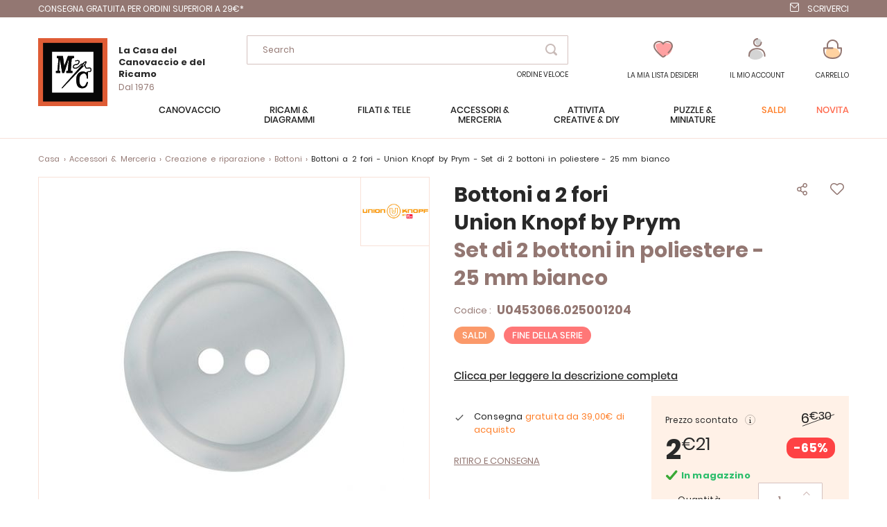

--- FILE ---
content_type: text/html; charset=UTF-8
request_url: https://www.ricamo-canovaccio.it/U0453066-025001204.aspx
body_size: 23837
content:
 <!doctype html><html lang="it"><head prefix="og: http://ogp.me/ns# fb: http://ogp.me/ns/fb# product: http://ogp.me/ns/product#">  <meta charset="utf-8"/>
<meta name="title" content="Bottoni a 2 fori - Set di 2 bottoni in poliestere - 25 mm bianco - Union Knopf by Prym"/>
<meta name="description" content="Set di 2 bottoni bianchi a 2 fori.
Perfetto per personalizzare gli abiti o gli accessori di vostra scelta.
Diametro 2,5 mm
Bottoni a 2 fori in poliestere.
Colore bianco.
Quantità: venduto da 2.
- Lavaggio a macchina fino a 40°C
Trovate tutti gli ar"/>
<meta name="keywords" content="prym,"/>
<meta name="robots" content="INDEX,FOLLOW"/>
<meta name="viewport" content="width=device-width, initial-scale=1"/>
<meta name="format-detection" content="telephone=no"/>
<title>Bottoni a 2 fori - Set di 2 bottoni in poliestere - 25 mm bianco - Union Knopf by Prym</title>
<link  rel="stylesheet" type="text/css"  media="all" href="https://www.ricamo-canovaccio.it/static/version1766480568/frontend/Lmc/default/it_IT/mage/calendar.min.css" />
<link  rel="stylesheet" type="text/css"  media="all" href="https://www.ricamo-canovaccio.it/static/version1766480568/frontend/Lmc/default/it_IT/css/styles-m.min.css" />
<link  rel="stylesheet" type="text/css"  media="all" href="https://www.ricamo-canovaccio.it/static/version1766480568/frontend/Lmc/default/it_IT/Lmc_OwlCarousel/css/owl.carousel.min.css" />
<link  rel="stylesheet" type="text/css"  media="all" href="https://www.ricamo-canovaccio.it/static/version1766480568/frontend/Lmc/default/it_IT/Lmc_OwlCarousel/css/owl.theme.default.min.css" />
<link  rel="stylesheet" type="text/css"  media="all" href="https://www.ricamo-canovaccio.it/static/version1766480568/frontend/Lmc/default/it_IT/Lmc_JqueryScrollBar/css/jquery.scrollbar.min.css" />
<link  rel="stylesheet" type="text/css"  media="all" href="https://www.ricamo-canovaccio.it/static/version1766480568/frontend/Lmc/default/it_IT/Lmc_Selectric/css/selectric.min.css" />
<link  rel="stylesheet" type="text/css"  media="all" href="https://www.ricamo-canovaccio.it/static/version1766480568/frontend/Lmc/default/it_IT/mage/gallery/gallery.min.css" />
<link  rel="stylesheet" type="text/css"  media="all" href="https://www.ricamo-canovaccio.it/static/version1766480568/frontend/Lmc/default/it_IT/Netreviews_Avisverifies/css/netreviews.min.css" />
<link  rel="stylesheet" type="text/css"  media="all" href="https://www.ricamo-canovaccio.it/static/version1766480568/frontend/Lmc/default/it_IT/Magefan_Blog/css/blog-m.min.css" />
<link  rel="stylesheet" type="text/css"  media="all" href="https://www.ricamo-canovaccio.it/static/version1766480568/frontend/Lmc/default/it_IT/Magefan_Blog/css/blog-new.min.css" />
<link  rel="stylesheet" type="text/css"  media="all" href="https://www.ricamo-canovaccio.it/static/version1766480568/frontend/Lmc/default/it_IT/Magefan_Blog/css/blog-custom.min.css" />
<link  rel="stylesheet" type="text/css"  media="screen and (min-width: 768px)" href="https://www.ricamo-canovaccio.it/static/version1766480568/frontend/Lmc/default/it_IT/css/styles-l.min.css" />
<link  rel="stylesheet" type="text/css"  media="print" href="https://www.ricamo-canovaccio.it/static/version1766480568/frontend/Lmc/default/it_IT/css/print.min.css" />
<link  rel="icon" sizes="16x16" href="https://www.ricamo-canovaccio.it/static/version1766480568/frontend/Lmc/default/it_IT/Magento_Theme/favicon.ico" />
<link  rel="icon" type="image/x-icon" href="https://www.ricamo-canovaccio.it/static/version1766480568/frontend/Lmc/default/it_IT/Magento_Theme/favicon.ico" />
<link  rel="shortcut icon" type="image/x-icon" href="https://www.ricamo-canovaccio.it/static/version1766480568/frontend/Lmc/default/it_IT/Magento_Theme/favicon.ico" />

<link  rel="canonical" href="https://www.ricamo-canovaccio.it/U0453066-025001204.aspx" />
     <!-- GOOGLE TAG MANAGER --><!-- END GOOGLE TAG MANAGER -->    <link rel="prefetch" as="script" href="https://www.ricamo-canovaccio.it/static/version1766480568/frontend/Lmc/default/it_IT/magepack/bundle-common.min.js"/>  <link rel="prefetch" as="script" href="https://www.ricamo-canovaccio.it/static/version1766480568/frontend/Lmc/default/it_IT/magepack/bundle-product.min.js"/>     <meta property="og:type" content="product" /><meta property="og:title" content="Bottoni a 2 fori - Union Knopf by Prym - Set di 2 bottoni in poliestere - 25 mm bianco" /><meta property="og:image" content="https://www.ricamo-canovaccio.it/media/catalog/product/cache/fc19485a94791800074dd3ade1d6e8f9/U/0/U0453066-025001204.jpg" /> <meta property="og:additional_image_link" content="https://www.ricamo-canovaccio.it/media/catalog/product/U/0/U0453066-025001204.jpg"/> <meta property="og:additional_image_link" content="https://www.ricamo-canovaccio.it/media/catalog/product/U/0/U0453066-025001204_1.jpg"/> <meta property="og:description" content=""/> <meta property="og:google_product_category" content="4226"/>  <meta property="og:url" content="https://www.ricamo-canovaccio.it/U0453066-025001204.aspx"/> <meta property="product:price:amount" content="2.21"/> <meta property="product:price:currency" content="EUR"/>   <meta property="og:ttl" content="86400" /> </head><body data-container="body" data-mage-init='{"loaderAjax": {}, "loader": { "icon": "https://www.ricamo-canovaccio.it/static/version1766480568/frontend/Lmc/default/it_IT/images/loader-2.gif"}}' itemtype="http://schema.org/Product" itemscope="itemscope" class="mflazyzoad-no-js catalog-product-view product-u0453066-025001204 page-layout-1column">           <noscript><div class="message global noscript"><div class="content"><p><strong>I JavaScript sembrano essere disabilitati nel tuo browser.</strong> <span>Per una migliore esperienza sul nostro sito, assicurati di attivare i javascript nel tuo browser.</span></p></div></div></noscript>       <!-- GOOGLE TAG MANAGER --><noscript><iframe src="https://metrics.canevas.com/ns.html?id=GTM-KMD4KRL" height="0" width="0" style="display:none;visibility:hidden"></iframe></noscript><!-- END GOOGLE TAG MANAGER -->    <style> .mflazyzoad-no-js [data-original], .mflazyzoad-no-js [data-originalset] { display: none!important; }</style> <div class="page-wrapper"><div class="header-bandeau">
<div class="row-header">
<div class="col-header col-left"><a class="header-item header-mail" href="https://preprod.ricamo-canovaccio.it/soluzioni_di_consegna">CONSEGNA GRATUITA per ordini superiori a 29€*</a></div>
<div class="col-header col-right"><a class="header-item header-mail" href="https://www.ricamo-canovaccio.it/contact/index/index/subject/contact/">Scriverci</a></div>
</div>
</div>
<header class="page-header"><div class="header content"><div class="header-content-col header-content-left">    <a class="logo" href="https://www.ricamo-canovaccio.it/" title="La Maison du Canevas"> <img src="https://www.ricamo-canovaccio.it/static/version1766480568/frontend/Lmc/default/it_IT/logo.svg" title="La Maison du Canevas" alt="La Maison du Canevas" width="100" height="98" /> <span class="logo-text"><span class="logo-text-primary">La Casa del Canovaccio e del Ricamo</span> <span class="logo-text-secondary">Dal 1976</span></span>  </a>  <span data-action="toggle-nav" class="action nav-toggle"><span>Menu</span></span></div><div class="header-content-col header-content-center">  <div class="block block-search"><div class="block block-content"><form class="form minisearch" id="search_mini_form" action="https://www.ricamo-canovaccio.it/catalogsearch/result/" method="get"><span data-role="close-autocomplete"></span> <div class="block block-title"><span>la vostra ricerca :</span></div><div class="field search"><label class="label" for="search" data-role="minisearch-label"><span>Search</span></label> <div class="control"><input id="search" type="text" name="q" value="" placeholder="Cerca nell'intero negozio..." class="input-text" maxlength="128" role="combobox" aria-haspopup="false" aria-autocomplete="both" autocomplete="off" data-block="autocomplete-form"/><div class="actions"><button type="submit" title="Search" class="action search"><span>Search</span></button></div></div></div><div id="search_autocomplete" class="autocomplete-search" style="display: none;"><div id="search_autocomplete_list" class="autocomplete-search-lists"></div><div class="action-wrapper"><button type="submit" class="action secondary">visualizza tutti i risultati</button></div></div></form></div></div><div id="quickorder-top-link"><div id="quickorder-link"><a href=https://www.ricamo-canovaccio.it/quick-order/>Ordine Veloce</a></div></div></div><div class="header-content-col header-content-right"> <div class="link-header link-wishlist" data-bind="scope: 'wishlist'"><a class="action link wishlist " href="https://www.ricamo-canovaccio.it/wishlist/"><span class="icon-label">La mia lista desideri</span> <span class="counter qty empty" data-bind="css: { empty: !wishlist().counter }"><span class="counter-number" data-bind="text: wishlist().counter"></span></span> <div class="tooltip-favorite menu-header"><div class="tooltip-content bottom menu-header"><div class="tooltip-text">Trovate qui tutti gli articoli della vostra lista dei desideri</div></div></div></a></div>  <div data-block="dropdown-customer" class="link-header link-customer"><span class="action link account trigger-account-popup " role="link" tabindex="0" data-mage-init='{"dropdown":{}}' data-toggle="dropdown" data-bind="scope: 'customer'"><span class="icon-label">il mio account</span> <button type="button" class="action switch" tabindex="-1" data-trigger="trigger" data-action="customer-menu-toggle"><span>Modifica</span></button></span>   <div class="customer-menu" data-target="dropdown"><div class="block-customer" data-mage-init='{ "dropdownDialog": { "appendTo": "[data-block=dropdown-customer]", "triggerTarget":".trigger-account-popup", "timeout": 2000, "closeOnMouseLeave": false, "closeOnEscape": true, "autoOpen": false, "triggerClass": "active", "parentClass": "active", "buttons": [] } }'> <div class="header links not-loggedin"><div class="login-link"><div class="h2">Hai già un account?</div><a href="https://www.ricamo-canovaccio.it/customer/account/login/referer/aHR0cHM6Ly93d3cucmljYW1vLWNhbm92YWNjaW8uaXQvVTA0NTMwNjYtMDI1MDAxMjA0LmFzcHg%2C/">Accedi</a></div><div class="signin-link"><div class="h2">Prima visita da noi</div><a href="https://www.ricamo-canovaccio.it/customer/account/create/">Crea un Account</a></div></div></div></div></div> <div data-block="minicart" class="minicart-wrapper link-header"><a class="action link showcart " href="https://www.ricamo-canovaccio.it/checkout/cart/" data-bind="scope: 'minicart_content'"><span class="title icon-label">Carrello</span> <span class="counter qty empty" data-bind="css: { empty: !!getCartParam('summary_count') == false }, blockLoader: isLoading"><span class="counter-number"><!-- ko text: getCartParam('summary_count') --><!-- /ko --></span></span></a>  <div class="block block-minicart" data-role="dropdownDialog" data-mage-init='{"dropdownDialog":{ "appendTo":"[data-block=minicart]", "triggerTarget":".showcart", "timeout": "2000", "closeOnMouseLeave": false, "closeOnEscape": true, "triggerClass":"active", "parentClass":"active", "bodyClass":"minicart-active", "buttons":[]}}'><div id="minicart-content-wrapper" data-bind="scope: 'minicart_content'"><!-- ko template: getTemplate() --><!-- /ko --></div></div> </div></div></div></header>   <div class="sections nav-sections"><div class="menu-header"><span class="action menu-close" data-action="toggle-nav">Chiudi</span> <span class="action menu-back">Restituzione</span></div> <div class="section-items nav-sections-items" data-mage-init='{"tabs":{"openedState":"active"}}'>   <div class="section-item-content nav-sections-item-content" id="lmc.store.menu" data-role="content">     <nav class="navigation" data-action="navigation"><ul data-mage-init='{"menu":{"responsive":true, "expanded":true, "position":{"my":"left top","at":"left bottom"}}}'><li  class="level0 nav-1 category-item first level-top parent"><span data-href="https://www.ricamo-canovaccio.it/canovaccio.html"  class="level-top" data-for="category-3">Canovaccio</span></li><li  class="level0 nav-2 category-item level-top parent"><span data-href="https://www.ricamo-canovaccio.it/ricamo.html"  class="level-top" data-for="category-4">Ricami &amp; Diagrammi</span></li><li  class="level0 nav-3 category-item level-top parent"><span data-href="https://www.ricamo-canovaccio.it/filati-tele.html"  class="level-top" data-for="category-5">Filati &amp; tele</span></li><li  class="level0 nav-4 category-item level-top parent"><span data-href="https://www.ricamo-canovaccio.it/accessoiri-merceria.html"  class="level-top" data-for="category-6">Accessori &amp; Merceria</span></li><li  class="level0 nav-5 category-item level-top parent"><span data-href="https://www.ricamo-canovaccio.it/attivita-creative.html"  class="level-top" data-for="category-7">Attività creative &amp; DIY</span></li><li  class="level0 nav-6 category-item level-top parent"><span data-href="https://www.ricamo-canovaccio.it/puzzle-miniature.html"  class="level-top" data-for="category-251">Puzzle &amp; Miniature</span></li><li  class="level0 nav-7 category-item level-top virtual"><span data-href="https://www.ricamo-canovaccio.it/promozioni.html"  class="level-top" data-for="category-8">Saldi</span></li><li  class="level0 nav-8 category-item level-top virtual"><span data-href="https://www.ricamo-canovaccio.it/novita.html"  class="level-top" data-for="category-9">Novità</span></li></ul></nav>   <div class="navigation-menu-desktop" id="category-3-desktop"><div class="navigation-menu-wrapper">
<div class="img-wrapper">
<div class="image"><img  src="https://www.ricamo-canovaccio.it/static/version1766480568/frontend/Lmc/default/it_IT/Magefan_LazyLoad/images/pixel.jpg" data-original="https://www.ricamo-canovaccio.it/media/catalog/menu_italie/MC-3250-393.jpg"   alt="Canovaccio"/>
           <noscript>
                <img src="https://www.ricamo-canovaccio.it/media/catalog/menu_italie/MC-3250-393.jpg"    alt="Canovaccio"  />
            </noscript> <a class="action primary" href="/canovaccio.html">Sezione canovaccio</a></div>
</div>
<div class="list-wrapper">
<ul class="categories">
<li class="parent item">Prodotti</li>
<li class="item"><a href="/canovaccio/tavole.html">Tavole di Canovaccio </a></li>
<li class="item"><a href="/canovaccio/cuscini.html">Cuscini</a></li>
<li class="item"><a href="/canovaccio/tappeti.html">Tappeti</a></li>
<li class="item"><a href="/canovaccio/kit-bambini.html">Kit Bambini</a></li>
<li class="item"><a href="/canovaccio/accessori.html">Accessori per Canovaccio </a></li>
<li class="underline item"><a href="/canovaccio/catalogo.html">Tutti i prodotti</a></li>
</ul>
<ul class="categories">
<li class="parent item">Temi</li>
<li class="item"><a href="/canovaccio/gatti.html">Gatti</a></li>
<li class="item"><a href="/canovaccio/cavalli.html">Cavalli</a></li>
<li class="item"><a href="/canovaccio/cani.html">Cani</a></li>
<li class="item"><a href="/canovaccio/canovaccio-moderna.html">Canovaccio moderna</a></li>
<li class="item"><a href="/canovaccio/fate-elfi-angeli.html">Fate, elfi e angeli</a></li>
<li class="item"><a href="/canovaccio/fiori-piante.html">Fiori e piante</a></li>
<li class="item"><a href="/canovaccio/paesaggio-natura.html">Paesaggio e natura</a></li>
</ul>
<ul class="categories">
<li class="parent item">Marche</li>
<li class="item"><a href="/canovaccio/collection-art.html">Collection d'Art</a></li>
<li class="item"><a href="/canovaccio/canevas-fatal.html">Canevas Fatal</a></li>
<li class="item"><a href="/canovaccio/gobelin.html">Gobelin.L</a></li>
<li class="item"><a href="/canovaccio/luc-creations.html">Luc Créations</a></li>
<li class="item"><a href="/canovaccio/margot-paris.html">Margot de Paris</a></li>
<li class="item"><a href="/canovaccio/royal-paris.html">Royal Paris</a></li>
<li class="item"><a href="/canovaccio/seg-paris.html">SEG de Paris</a></li>
<li class="item"><a href="/canovaccio/vervaco.html">Vervaco</a></li>
</ul>
<ul class="categories">
<li class="parent item">Selezione</li>
<li class="item"><a href="/canovaccio/preferiti.html">I nostri preferiti</a></li>
<li class="item"><a href="/canovaccio/iniziare.html">Per iniziare con</a></li>
<li class="item"><a href="/pagine-speciali/fine-della-serie.html?lmc_product_type_abrege%5B0%5D=Canovaccio&amp;lmc_product_type_abrege%5B1%5D=Cuscini+e+accessori&amp;lmc_product_type_abrege%5B2%5D=tappeti">Negozio Fine della serie</a></li>
</ul>
<ul class="categories">
<li class="parent item">Al momento</li>
<li class="item"><a href="/canovaccio/ultima-novita.html">Ultime novità</a></li>
<li class="item"><a href="/canovaccio/promozioni.html">Promozioni</a></li>
<li class="item"><a href="/pagine-speciali/idee-regalo.html">Idee regalo</a></li>
</ul>
</div>
</div></div><div class="navigation-menu-mobile" id="category-3-mobile"><div class="first-level">
<div class="title">
<div class="h1">Canovaccio</div>
</div>
<ul class="list">
<li class="item" data-second="produits-1">Prodotti</li>
<li class="item" data-second="thèmes-1">Temi</li>
<li class="item" data-second="marques-1">Marche</li>
<li class="item" data-second="sélection-1">Selezione</li>
<li class="item" data-second="enCeMoment-1">Al momento</li>
</ul>
</div>
<div id="produits-1" class="second-level">
<div class="title mobile">
<div class="h1">Canovaccio</div>
Prodotti</div>
<ul class="list">
<li class="item"><a href="/canovaccio/tavole.html">Tavole di Canovaccio </a></li>
<li class="item"><a href="/canovaccio/cuscini.html">Cuscini</a></li>
<li class="item"><a href="/canovaccio/tappeti.html">Tappeti</a></li>
<li class="item"><a href="/canovaccio/kit-bambini.html">Kit Bambini</a></li>
<li class="item"><a href="/canovaccio/accessori.html">Accessori per Canovaccio </a></li>
<li class="underline item"><a href="/canovaccio/catalogo.html">Tutti i prodotti</a></li>
</ul>
</div>
<div id="thèmes-1" class="second-level">
<div class="title mobile">
<div class="h1">Canovaccio</div>
Temi</div>
<ul class="list">
<li class="item"><a href="/canovaccio/gatti.html">Gatti</a></li>
<li class="item"><a href="/canovaccio/cavalli.html">Cavalli</a></li>
<li class="item"><a href="/canovaccio/cani.html">Cani</a></li>
<li class="item"><a href="/canovaccio/canovaccio-moderna.html">Canovaccio moderna</a></li>
<li class="item"><a href="/canovaccio/fate-elfi-angeli.html">Fate, elfi e angeli</a></li>
<li class="item"><a href="/canovaccio/fiori-piante.html">Fiori e piante</a></li>
<li class="item"><a href="/canovaccio/paesaggio-natura.html">Paesaggio e natura</a></li>
</ul>
</div>
<div id="marques-1" class="second-level">
<div class="title mobile">
<div class="h1">Canovaccio</div>
Marche</div>
<ul class="list">
<li class="item"><a href="/canovaccio/collection-art.html">Collection d'Art</a></li>
<li class="item"><a href="/canovaccio/canevas-fatal.html">Canevas Fatal</a></li>
<li class="item"><a href="/canovaccio/gobelin.html">Gobelin.L</a></li>
<li class="item"><a href="/canovaccio/luc-creations.html">Luc Créations</a></li>
<li class="item"><a href="/canovaccio/margot-paris.html">Margot de Paris</a></li>
<li class="item"><a href="/canovaccio/royal-paris.html">Royal Paris</a></li>
<li class="item"><a href="/canovaccio/seg-paris.html">SEG de Paris</a></li>
<li class="item"><a href="/canovaccio/vervaco.html">Vervaco</a></li>
</ul>
</div>
<div id="sélection-1" class="second-level">
<div class="title mobile">
<div class="h1">Canovaccio</div>
Selezione</div>
<ul class="list">
<li class="item"><a href="/canovaccio/preferiti.html">I nostri preferiti</a></li>
<li class="item"><a href="/canovaccio/iniziare.html">Per iniziare con</a></li>
<li class="item"><a href="/pagine-speciali/fine-della-serie.html?lmc_product_type_abrege%5B0%5D=Canovaccio&amp;lmc_product_type_abrege%5B1%5D=Cuscini+e+accessori&amp;lmc_product_type_abrege%5B2%5D=tappeti">Negozio Fine della serie</a></li>
</ul>
</div>
<div id="enCeMoment-1" class="second-level">
<div class="title mobile">
<div class="h1">Canovaccio</div>
Al momento</div>
<ul class="list">
<li class="item"><a href="/canovaccio/ultima-novita.html">Ultime novità</a></li>
<li class="item"><a href="/canovaccio/promozioni.html">Promozioni</a></li>
<li class="item"><a href="/pagine-speciali/idee-regalo.html">idee regalo</a></li>
</ul>
</div>
</div> <div class="navigation-menu-desktop" id="category-4-desktop"><div class="navigation-menu-wrapper">
<div class="img-wrapper">
<div class="image"><img  src="https://www.ricamo-canovaccio.it/static/version1766480568/frontend/Lmc/default/it_IT/Magefan_LazyLoad/images/pixel.jpg" data-original="https://www.ricamo-canovaccio.it/media/catalog/menu_italie/MB-LETI-L8087.jpg"   alt="ricamo"/>
           <noscript>
                <img src="https://www.ricamo-canovaccio.it/media/catalog/menu_italie/MB-LETI-L8087.jpg"    alt="ricamo"  />
            </noscript> <a class="action primary" href="/ricamo.html">Sezione ricamo</a></div>
</div>
<div class="list-wrapper">
<ul class="categories">
<li class="parent item">Prodotti</li>
<li class="item"><a href="/ricamo/tavole.html">Tavole di Ricamo</a></li>
<li class="item"><a href="/ricamo/schema-diagrammi.html">Schema e diagrammi</a></li>
<li class="item"><a href="/ricamo/ricamo-timbro.html">Ricamo a timbro</a></li>
<li class="item"><a href="/ricamo/punch-needle.html">Punch Needle</a></li>
<li class="item"><a href="/attivita-creative/ricami-strass.html">Ricami diamante</a></li>
<li class="item"><a href="/ricamo/ricamo-perline.html">Ricamo con perline</a></li>
<li class="item"><a href="/ricamo/biancheria-casa.html">Biancheria per la casa</a></li>
<li class="item"><a href="/ricamo/biancheria-da-tavola.html">Biancheria da tavola : tovaglie...</a></li>
<li class="item"><a href="/ricamo/oggetto-decorazione.html">Oggetto e decorazione</a></li>
<li class="item"><a href="/ricamo/gioielli-ricamo.html">Gioielli da ricamo</a></li>
<li class="item"><a href="/ricamo/altri-materiali-ricamo.html">Altri materiali da ricamo</a></li>
<li class="item"><a href="/ricamo/accessorio.html">Accessorio da ricamo</a></li>
<li class="item"><a href="/attivita-creative/ricami-strass/accessori-diamanti.html">Accessori per ricami diamanti</a></li>
<li class="item underline"><a href="/ricamo/catalogo.html">Tutti i prodotti</a></li>
</ul>
<ul class="categories">
<li class="parent item">Temi</li>
<li class="item"><a href="/ricamo/abbecedari.html">Abbecedari</a></li>
<li class="item"><a href="/ricamo/gatti.html">Gatti</a></li>
<li class="item"><a href="/ricamo/cani.html">Cani</a></li>
<li class="item"><a href="/ricamo/gufi.html">Gufi</a></li>
<li class="item"><a href="/ricamo/disney.html">Disney</a></li>
<li class="item"><a href="/ricamo/fate-elfi-angeli.html">Fate, elfi e angeli</a></li>
<li class="item"><a href="/ricamo/natale.html">Feste di Natale</a></li>
<li class="item"><a href="/ricamo/fiori-piante.html">Fiori e piante</a></li>
<li class="item"><a href="/ricamo/matrimonio-nascita.html">Nuziale</a></li>
<li class="item"><a href="/ricamo/monocromi.html">Monocromi</a></li>
<li class="item"><a href="/ricamo/ricamo-moderno.html">Ricamo moderno</a></li>
<li class="item"><a href="/ricamo/nascita-e-bambino.html">Nascita e bambino</a></li>
<li class="item"><a href="/ricamo/orsi-cuccioli.html">Orsi e cuccioli</a></li>
<li class="item"><a href="/ricamo/paesaggio-natura.html">Paesaggio e natura</a></li>
</ul>
<ul class="categories">
<li class="parent item">Marche</li>
<li class="item"><a href="/ricamo/abris-art.html">Abris Art</a></li>
<li class="item"><a href="/ricamo/ava.html">Ava</a></li>
<li class="item"><a href="/ricamo/bothy-threads.html">Bothy Threads</a></li>
<li class="item"><a href="/ricamo/charivna-mit.html">Charivna Mit</a></li>
<li class="item"><a href="/ricamo/dmc.html">DMC</a></li>
<li class="item"><a href="/ricamo/dimensions.html">Dimensions</a></li>
<li class="item"><a href="/ricamo/hobby-jobby.html">Hobby Jobby</a></li>
<li class="item"><a href="/ricamo/lanarte.html">Lanarte</a></li>
<li class="item"><a href="/ricamo/letistitch.html">Letistitch</a></li>
<li class="item"><a href="/ricamo/luca-s.html">Luca-S</a></li>
<li class="item"><a href="/ricamo/magic-needle.html">Magic Needle</a></li>
<li class="item"><a href="/ricamo/nova-sloboda.html">Nova Sloboda</a></li>
<li class="item"><a href="/ricamo/riolis.html">Riolis</a></li>
<li class="item"><a href="/ricamo/rto.html">RTO</a></li>
<li class="item"><a href="/ricamo/vervaco.html">Vervaco</a></li>
</ul>
<ul class="categories">
<li class="parent item">Selezione</li>
<li class="item"><a href="/ricamo/preferiti.html">I nostri preferiti</a></li>
<li class="item"><a href="/ricamo/iniziare.html">Per iniziare con</a></li>
<li class="item"><a href="/pagine-speciali/fine-della-serie.html?lmc_product_type_abrege%5B0%5D=Ricamo&amp;lmc_product_type_abrege%5B1%5D=Biancheria+da+bagno&amp;lmc_product_type_abrege%5B2%5D=Biancheria+da+notte&amp;lmc_product_type_abrege%5B3%5D=Biancheria+da+tavola&amp;lmc_product_type_abrege%5B4%5D=Biancheria+per+la+casa&amp;lmc_product_type_abrege%5B5%5D=Ricami+per+bambini&amp;lmc_product_type_abrege%5B6%5D=Supporti+di+ricamo">Negozio fine della serie </a></li>
</ul>
<ul class="categories">
<li class="parent item">Al momento</li>
<li class="item"><a href="/ricamo/ultima-novita.html">Ultime novità</a></li>
<li class="item"><a href="/ricamo/promozioni.html">Promozioni</a></li>
<li class="item"><a href="/pagine-speciali/idee-regalo.html">Idee regalo</a></li>
</ul>
</div>
</div>
</div><div class="navigation-menu-mobile" id="category-4-mobile"><div class="first-level">
<div class="title">
<div class="h1">Ricamo</div>
</div>
<ul class="list">
<li class="item" data-second="produits-2">Prodotti</li>
<li class="item" data-second="thème-2">Temi</li>
<li class="item" data-second="marques-2">Marche</li>
<li class="item" data-second="sélection-2">Selezione</li>
<li class="item" data-second="enCeMoment-2">Al momento</li>
<li class="item" data-second="blog-2">Blog</li>
</ul>
</div>
<div id="produits-2" class="second-level">
<div class="title mobile">
<div class="h1">Ricamo</div>
Prodotti</div>
<ul class="list">
<li class="item"><a href="/ricamo/tavole.html">Tavole di Ricamo</a></li>
<li class="item"><a href="/ricamo/schema-diagrammi.html">Schema e diagrammi</a></li>
<li class="item"><a href="/ricamo/ricamo-timbro.html">Ricamo a timbro</a></li>
<li class="item"><a href="/ricamo/punch-needle.html">Punch Needle</a></li>
<li class="item"><a href="/attivita-creative/ricami-strass.html">Ricami diamante</a></li>
<li class="item"><a href="/ricamo/ricamo-perline.html">Ricamo con perline</a></li>
<li class="item"><a href="/ricamo/biancheria-casa.html">Biancheria per la casa</a></li>
<li class="item"><a href="/ricamo/biancheria-da-tavola.html">Biancheria da tavola : tovaglie...</a></li>
<li class="item"><a href="/ricamo/oggetto-decorazione.html">Oggetto e decorazione</a></li>
<li class="item"><a href="/ricamo/gioielli-ricamo.html">Gioielli da ricamo</a></li>
<li class="item"><a href="/ricamo/altri-materiali-ricamo.html">Altri materiali da ricamo</a></li>
<li class="item"><a href="/ricamo/accessorio.html">Accessorio da ricamo</a></li>
<li class="item"><a href="/attivita-creative/ricami-strass/accessori-diamanti.html">Accessori per ricami diamanti</a></li>
<li class="item underline"><a href="/ricamo/catalogo.html">Tutti i prodotti</a></li>
</ul>
</div>
<div id="thème-2" class="second-level">
<div class="title mobile">
<div class="h1">Ricamo</div>
Temi</div>
<ul class="list">
<li class="item"><a href="/ricamo/abbecedari.html">Abbecedari</a></li>
<li class="item"><a href="/ricamo/gatti.html">Gatti</a></li>
<li class="item"><a href="/ricamo/cani.html">Cani</a></li>
<li class="item"><a href="/ricamo/gufi.html">Gufi</a></li>
<li class="item"><a href="/ricamo/disney.html">Disney</a></li>
<li class="item"><a href="/ricamo/fate-elfi-angeli.html">Fate, elfi e angeli</a></li>
<li class="item"><a href="/ricamo/natale.html">Feste di Natale</a></li>
<li class="item"><a href="/ricamo/fiori-piante.html">Fiori e piante</a></li>
<li class="item"><a href="/ricamo/matrimonio-nascita.html">Nuziale</a></li>
<li class="item"><a href="/ricamo/monocromi.html">Monocromi</a></li>
<li class="item"><a href="/ricamo/ricamo-moderno.html">Ricamo moderno</a></li>
<li class="item"><a href="/ricamo/nascita-e-bambino.html">Nascita e bambino</a></li>
<li class="item"><a href="/ricamo/orsi-cuccioli.html">Orsi e cuccioli</a></li>
<li class="item"><a href="/ricamo/paesaggio-natura.html">Paesaggio e natura</a></li>
</ul>
</div>
<div id="marques-2" class="second-level">
<div class="title mobile">
<div class="h1">Ricamo</div>
Marche</div>
<ul class="list">
<li class="item"><a href="/ricamo/abris-art.html">Abris Art</a></li>
<li class="item"><a href="/ricamo/ava.html">Ava</a></li>
<li class="item"><a href="/ricamo/bothy-threads.html">Bothy Threads</a></li>
<li class="item"><a href="/ricamo/charivna-mit.html">Charivna Mit</a></li>
<li class="item"><a href="/ricamo/dmc.html">DMC</a></li>
<li class="item"><a href="/ricamo/dimensions.html">Dimensions</a></li>
<li class="item"><a href="/ricamo/hobby-jobby.html">Hobby Jobby</a></li>
<li class="item"><a href="/ricamo/lanarte.html">Lanarte</a></li>
<li class="item"><a href="/ricamo/letistitch.html">Letistitch</a></li>
<li class="item"><a href="/ricamo/luca-s.html">Luca-S</a></li>
<li class="item"><a href="/ricamo/magic-needle.html">Magic Needle</a></li>
<li class="item"><a href="/ricamo/nova-sloboda.html">Nova Sloboda</a></li>
<li class="item"><a href="/ricamo/riolis.html">Riolis</a></li>
<li class="item"><a href="/ricamo/rto.html">RTO</a></li>
<li class="item"><a href="/ricamo/vervaco.html">Vervaco</a></li>
</ul>
</div>
<div id="sélection-2" class="second-level">
<div class="title mobile">
<div class="h1">Ricamo</div>
Selezione</div>
<ul class="list">
<li class="item"><a href="/ricamo/preferiti.html">I nostri preferiti</a></li>
<li class="item"><a href="/ricamo/iniziare.html">Per iniziare con</a></li>
<li class="item"><a href="/pagine-speciali/fine-della-serie.html?lmc_product_type_abrege%5B0%5D=Ricamo&amp;lmc_product_type_abrege%5B1%5D=Biancheria+da+bagno&amp;lmc_product_type_abrege%5B2%5D=Biancheria+da+notte&amp;lmc_product_type_abrege%5B3%5D=Biancheria+da+tavola&amp;lmc_product_type_abrege%5B4%5D=Biancheria+per+la+casa&amp;lmc_product_type_abrege%5B5%5D=Ricami+per+bambini&amp;lmc_product_type_abrege%5B6%5D=Supporti+di+ricamo">Negozio fine della serie </a></li>
</ul>
</div>
<div id="enCeMoment-2" class="second-level">
<div class="title mobile">
<div class="h1">Ricamo</div>
Al momento</div>
<ul class="list">
<li class="item"><a href="/ricamo/ultima-novita.html">Ultime novità</a></li>
<li class="item"><a href="/ricamo/promozioni.html">Promozioni</a></li>
<li class="item"><a href="/pagine-speciali/idee-regalo.html">Idee regalo</a></li>
</ul>
</div>
<div id="blog-2" class="second-level">
<div class="title mobile">
<div class="h1">Ricamo</div>
Blog</div>
<ul class="list">
<li class="item"><a href="#">Consigli e trucchi</a></li>
</ul>
</div>
</div> <div class="navigation-menu-desktop" id="category-5-desktop"><div class="navigation-menu-wrapper">
<div class="img-wrapper">
<div class="image"><img  src="https://www.ricamo-canovaccio.it/static/version1766480568/frontend/Lmc/default/it_IT/Magefan_LazyLoad/images/pixel.jpg" data-original="https://www.ricamo-canovaccio.it/media/catalog/menu_italie/BlocMenuFil2.jpg"   alt="filati e tele"/>
           <noscript>
                <img src="https://www.ricamo-canovaccio.it/media/catalog/menu_italie/BlocMenuFil2.jpg"    alt="filati e tele"  />
            </noscript> <a class="action primary" href="/filati-tele.html">Sezione filati e tele</a></div>
</div>
<div class="list-wrapper">
<ul class="categories">
<li class="parent item"><a href="/filati-tele/filati-ricamo.html">Filati per ricamo</a></li>
<li class="item"><a href="/MOULINE-117.aspx">DMC Mouliné Spécial - 117</a></li>
<li class="item"><a href="/MOULINE-617.aspx">DMC Mouliné Etoile - 617</a></li>
<li class="item"><a href="/filati-tele/filati-ricamo/dmc-altri-filati.html">DMC Altri filati Mouliné </a></li>
<li class="item"><a href="/LAINE-ECO360.aspx">DMC Lana - ECO 360 </a></li>
<li class="item"><a href="/filati-tele/filati-ricamo/dmc-107.html">DMC Ricamo Speciale - 107</a></li>
<li class="item"><a href="/filati-tele/filati-ricamo/dmc-diamant.html">DMC Diamant</a></li>
<li class="item"><a href="/filati-tele/filati-ricamo/dmc-perle.html">DMC Cotone Perlé</a></li>
<li class="item"><a href="/filati-tele/filati-ricamo/cartella-colori.html">Cartella colori DMC</a></li>
<li class="item"><a href="/MOULINE-YM.aspx">Filati per ricamo LMC</a></li>
<li class="underline item"><a href="/filati-tele/filati-ricamo/filati-ricamo-lotti.html">Collezioni complete e lotti</a></li>
</ul>
<ul class="categories">
<li class="parent item"><a href="/filati-tele/filati-tappezzeria.html">Filati da tappezzeria</a></li>
<li class="item"><a href="/RETORS-89.aspx">DMC Cotone Lanato-89</a></li>
<li class="item"><a href="/LAINE-486.aspx">DMC Lana Colbert-486</a></li>
<li class="item"><a href="/filati-tele/filati-tappezzeria/dmc-perle-tappezzeria.html">DMC Cotone Perlé</a></li>
<li class="item"><a href="/RGP-SMY14.aspx">Lana per annodare Smyrnalaine</a></li>
<li class="underline item"><a href="/filati-tele/filati-tappezzeria/filati-tappezzeria-lotti.html">Collezioni complete e lotti</a></li>
</ul>
<ul class="categories">
<li class="parent item"><a href="/filati-tele/filati-altri.html">Altri filati</a></li>
<li class="item"><a href="/filati-tele/filati-altri/filati-cucire.html">Filati per cucire</a></li>
<li class="item"><a href="/filati-tele/filati-altri/filati-maglieria.html">Filati per maglieria </a></li>
<li class="item"><a href="/filati-tele/filati-altri/filati-uncinetto.html">Filati per l'uncinetto</a></li>
<li class="item"><a href="/filati-tele/filati-altri/altra-filati-cartella.html">Cartella colori</a></li>
</ul>
<ul class="categories">
<li class="parent item"><a href="/filati-tele/tela-ricamo.html">Tele di ricamo</a></li>
<li class="item"><a href="/filati-tele/tela-ricamo/tela-aida.html"> Aïda</a></li>
<li class="item"><a href="/filati-tele/tela-ricamo/tela-lino.html"> Lino</a></li>
<li class="item"><a href="/filati-tele/tela-ricamo//tela-stame.html">Stame e Lugana</a></li>
<li class="item"><a href="/filati-tele/tela-ricamo/tela-pre-progettata.html">Tela pre-progettata</a></li>
<li class="item"><a href="/filati-tele/tela-ricamo/nastrini.html">Nastrini da ricamare</a></li>
</ul>
<ul class="categories">
<li class="parent item"><a href="/filati-tele/tela-canvas.html">Canvas per canovaccio e tappeti</a></li>
<li class="item"><a href="/filati-tele/tela-canvas/tela-canovaccio.html">Canovaccio</a></li>
<li class="item"><a href="/filati-tele/tela-canvas/tela-smyrne.html">Smyrne</a></li>
<li class="item"><a href="/SMY-A080.aspx">Antiscivolo</a></li>
</ul>
<ul class="categories">
<li class="parent item"><a href="/filati-tele/altre-tele.html">Altre tele</a></li>
<li class="item"><a href="/filati-tele/altre-tele/tela-tirafilo-soluble.html">Tira filo - Soluble canvas...</a></li>
<li class="item"><a href="/filati-tele/altre-tele/tela-fantasia.html">Fantasia e interfodera</a></li>
<li class="item"><a href="/filati-tele/altre-tele/tela-ricamo-diamante">Ricamo Diamante</a></li>
</ul>
</div>
</div>
</div><div class="navigation-menu-mobile" id="category-5-mobile"><div class="first-level">
<div class="title">
<div class="h1">Filati e tele</div>
</div>
<ul class="list">
<li class="item" data-second="filsEtToiles-1">Filati per ricamo</li>
<li class="item" data-second="filsEtToiles-2">Filati da tappezzeria</li>
<li class="item" data-second="filsEtToiles-3">Altri filati</li>
<li class="item" data-second="filsEtToiles-4">Tela di ricamo</li>
<li class="item" data-second="filsEtToiles-5">Canvas per canovaccio e tappeti</li>
<li class="item" data-second="filsEtToiles-6">Altre tele</li>
</ul>
</div>
<div id="filsEtToiles-1" class="second-level">
<div class="title mobile">
<div class="h1">Filati e tele</div>
Filati per ricamo</div>
<ul class="list">
<li class="item"><a href="/MOULINE-117.aspx">DMC Mouliné Spécial - 117</a></li>
<li class="item"><a href="/MOULINE-617.aspx">DMC Mouliné Etoile - 617</a></li>
<li class="item"><a href="/filati-tele/filati-ricamo/dmc-altri-filati.html">DMC Altri filati Mouliné </a></li>
<li class="item"><a href="/LAINE-ECO360.aspx">DMC Lana - ECO 360 </a></li>
<li class="item"><a href="/filati-tele/filati-ricamo/dmc-107.html">DMC Ricamo Speciale - 107</a></li>
<li class="item"><a href="/filati-tele/filati-ricamo/dmc-diamant.html">DMC Diamant</a></li>
<li class="item"><a href="/filati-tele/filati-ricamo/dmc-perle.html">DMC Cotone Perlé</a></li>
<li class="item"><a href="/filati-tele/filati-ricamo/cartella-colori.html">Cartella colori DMC</a></li>
<li class="item"><a href="/MOULINE-YM.aspx">Filati per ricamo LMC</a></li>
<li class="underline item"><a href="/filati-tele/filati-ricamo/filati-ricamo-lotti.html">Collezioni complete e lotti</a></li>
</ul>
</div>
<div id="filsEtToiles-2" class="second-level">
<div class="title mobile">
<div class="h1">Fiati e tele</div>
Filati da tappezzeria</div>
<ul class="list">
<li class="item"><a href="/RETORS-89.aspx">DMC Cotone Lanato-89</a></li>
<li class="item"><a href="/LAINE-486.aspx">DMC Lana Colbert-486</a></li>
<li class="item"><a href="/filati-tele/filati-tappezzeria/dmc-perle-tappezzeria.html">DMC Cotone Perlé</a></li>
<li class="item"><a href="/RGP-SMY14.aspx">Lana per annodare Smyrnalaine</a></li>
<li class="underline item"><a href="/filati-tele/filati-tappezzeria/filati-tappezzeria-lotti.html">Collezioni complete e lotti</a></li>
</ul>
</div>
<div id="filsEtToiles-3" class="second-level">
<div class="title mobile">
<div class="h1">FIlati e tele</div>
Altri filati</div>
<ul class="list">
<li class="item"><a href="/filati-tele/filati-altri/filati-cucire.html">Filati per cucire</a></li>
<li class="item"><a href="/filati-tele/filati-altri/filati-maglieria.html">Filati per maglieria </a></li>
<li class="item"><a href="/filati-tele/filati-altri/filati-uncinetto.html">Filati per l'uncinetto</a></li>
<li class="item"><a href="/filati-tele/filati-altri/altra-filati-cartella.html">Cartella colori</a></li>
</ul>
</div>
<div id="filsEtToiles-4" class="second-level">
<div class="title mobile">
<div class="h1">Filati e tele</div>
Tela di ricamo</div>
<ul class="list">
<li class="item"><a href="/filati-tele/tela-ricamo/tela-aida.html">Aïda</a></li>
<li class="item"><a href="/filati-tele/tela-ricamo/tela-lino.html">Lino</a></li>
<li class="item"><a href="/filati-tele/tela-ricamo//tela-stame.html">Stame e Lugana</a></li>
<li class="item"><a href="/filati-tele/tela-ricamo/tela-pre-progettata.html">Tela pre-progettata</a></li>
<li class="item"><a href="/filati-tele/tela-ricamo/nastrini.html">Nastrini da ricamare</a></li>
</ul>
</div>
<div id="filsEtToiles-5" class="second-level">
<div class="title mobile">
<div class="h1">Filati e tele</div>
Canvas per canovaccio e tappeti</div>
<ul class="list">
<li class="item"><a href="/filati-tele/tela-canvas/tela-canovaccio.html">Canovaccio</a></li>
<li class="item"><a href="/filati-tele/tela-canvas/tela-smyrne.html">Smyrne</a></li>
<li class="item"><a href="/SMY-A080.aspx">Antiscivolo</a></li>
</ul>
</div>
<div id="filsEtToiles-6" class="second-level">
<div class="title mobile">
<div class="h1">Filati e tele</div>
Altre tele</div>
<ul class="list">
<li class="item"><a href="/filati-tele/altre-tele/tela-tirafilo-soluble.html">Tira filo - Soluble canvas...</a></li>
<li class="item"><a href="/filati-tele/altre-tele/tela-fantasia.html">Fantasia e Interfodera</a></li>
<li class="item"><a href="/filati-tele/altre-tele/tela-ricamo-diamante">Ricamo Diamante</a></li>
</ul>
</div>
</div> <div class="navigation-menu-desktop" id="category-6-desktop"><div class="navigation-menu-wrapper">
<div class="img-wrapper">
<div class="image"><img  src="https://www.ricamo-canovaccio.it/static/version1766480568/frontend/Lmc/default/it_IT/Magefan_LazyLoad/images/pixel.jpg" data-original="https://www.ricamo-canovaccio.it/media/catalog/menu_italie/BlocMenuAccessoire3.jpg"   alt="Accessori e merceria"/>
           <noscript>
                <img src="https://www.ricamo-canovaccio.it/media/catalog/menu_italie/BlocMenuAccessoire3.jpg"    alt="Accessori e merceria"  />
            </noscript> <a class="action primary" href="/accessoiri-merceria.html">Sezione Accessori e merceria</a></div>
</div>
<div class="list-wrapper">
<ul class="categories">
<li class="parent item"><a href="/accessoiri-merceria/principale-merceria.html">La parte principale della merceria</a></li>
<li class="item"><a href="/filati-tele/filati-altri/filati-cucire.html">Filati per cucire</a></li>
<li class="item"><a href="/accessoiri-merceria/principale-merceria/aghi-spilli.html">Aghi e Spilli</a></li>
<li class="item"><a href="/accessoiri-merceria/principale-merceria/ditale-portaspilli.html">Ditale e portaspilli...</a></li>
<li class="item"><a href="/accessoiri-merceria/principale-merceria/infilaaghi-taglia.html">Infilaaghi e Taglia Imbastiture </a></li>
<li class="item"><a href="/accessoiri-merceria/principale-merceria/taglio.html">Taglio: forbici, lame, taglierina...</a></li>
<li class="item"><a href="/accessoiri-merceria/principale-merceria/misura.html">Misura: righelli, metro…</a></li>
<li class="item"><a href="/accessoiri-merceria/principale-merceria/tracciatura.html">Tracciatura: gesso, matite…</a></li>
<li class="item"><a href="/accessoiri-merceria/principale-merceria/accessoiri-macchine.html">Accessori per macchine da cucire</a></li>
<li class="item"><a href="/accessoiri-merceria/principale-merceria/accessori-merceria.html">Accessori vari per merceria</a></li>
</ul>
<ul class="categories">
<li class="parent item"><a href="/accessoiri-merceria/accessoiri-stoccagio.html">Accessori e stoccaggio</a></li>
<li class="item"><a href="/accessoiri-merceria/accessoiri-stoccagio/lampade-ingranditori.html">Lampade e ingranditori</a></li>
<li class="item"><a href="/accessoiri-merceria/accessoiri-stoccagio/telaio-rotondo.html">Telaio e telaio rotondo</a></li>
<li class="item"><a href="/accessoiri-merceria/accessoiri-stoccagio/telaio-supporto.html">Telaio e supporto</a></li>
<li class="item"><a href="/accessoiri-merceria/accessoiri-stoccagio/busto-sarta.html">Busto sarta</a></li>
<li class="item"><a href="/accessoiri-merceria/accessoiri-stoccagio/stoccaggio.html">Spazi di stoccaggio</a></li>
<li class="item"><a href="/accessoiri-merceria/accessoiri-stoccagio/muud.html">Contenitore in pelle MUUD</a></li>
<li class="item"><a href="/attivita-creative/ricami-strass/accessori-diamanti.html">Accessori per ricami diamanti</a></li>
</ul>
<ul class="categories">
<li class="parent item"><a href="/accessoiri-merceria/creazione-riparazione.html">Creazione e riparazione</a></li>
<li class="item"><a href="/accessoiri-merceria/creazione-riparazione/chiusura-lampo.html">Chiusura lampo</a></li>
<li class="item"><a href="/accessoiri-merceria/creazione-riparazione/bottoni.html">Bottoni</a></li>
<li class="item"><a href="/accessoiri-merceria/creazione-riparazione/occhielli-rivetti.html">Occhielli, rivetti, bottoni a pressione</a></li>
<li class="item"><a href="/accessoiri-merceria/creazione-riparazione/rinforzi-scudo.html">Rinforzi e scudo</a></li>
<li class="item"><a href="/accessoiri-merceria/creazione-riparazione/cordoncino-elastico.html">Cordoncino, elastico...</a></li>
<li class="item"><a href="/accessoiri-merceria/creazione-riparazione/fibbia-chiusure.html">Fibbia, chiusure...</a></li>
<li class="item"><a href="/accessoiri-merceria/creazione-riparazione/calzetteria-corsetteria.html">Calzetteria e corsetteria</a></li>
<li class="item"><a href="/accessoiri-merceria/creazione-riparazione/cura-manutenzione-bucato.html">Cura e manutenzione del bucato</a></li>
</ul>
<ul class="categories">
<li class="parent item"><a href="/accessoiri-merceria/maglia.html">Maglia e uncinetto</a></li>
<li class="item"><a href="/filati-tele/filati-altri/filati-maglieria.html">Filati per maglieria </a></li>
<li class="item"><a href="/filati-tele/filati-altri/filati-uncinetto.html">Filati per l'uncinetto</a></li>
<li class="item"><a href="/accessoiri-merceria/maglia/kit-maglia.html">Kit di lavoro a maglia</a></li>
<li class="item"><a href="/accessoiri-merceria/maglia/ferri-maglia.html">Ferri da maglia</a></li>
<li class="item"><a href="/accessoiri-merceria/maglia/uncinetto.html">Uncinetto</a></li>
<li class="item"><a href="/accessoiri-merceria/maglia/accessori-maglia-uncinetto.html">Accessori per maglia e uncinetto</a></li>
</ul>
<ul class="categories">
<li class="parent item"><a href="/accessoiri-merceria/decoro.html">Decoro</a></li>
<li class="item"><a href="/accessoiri-merceria/decoro/nastri-passamaneria.html">Nastri e passamaneria</a></li>
<li class="item"><a href="/accessoiri-merceria/decoro/tiretti-decorazioni.html">Tiretti e decorazioni</a></li>
<li class="item"><a href="/accessoiri-merceria/decoro/interfacciamento-colla.html">Interfacciamento e colla</a></li>
<li class="item"><a href="/accessoiri-merceria/decoro/paillettes-perle.html">Paillettes, perle, campane…</a></li>
<li class="item"><a href="/accessoiri-merceria/decoro/marcatura.html">Marcatura degli indumenti</a></li>
<li class="item"><a href="/accessoiri-merceria/decoro/anelli-tende.html">Anelli per tende</a></li>
</ul>
<ul class="categories">
<li class="parent item"><a href="#">Blog</a></li>
</ul>
</div>
</div>
</div><div class="navigation-menu-mobile" id="category-6-mobile"><div class="first-level">
<div class="title">
<div class="h1">Accessori et merceria</div>
</div>
<ul class="list">
<li class="item" data-second="accessoiresEtMercerie-1">La parte principale della merceria</li>
<li class="item" data-second="accessoiresEtMercerie-2">Accessori e stoccaggio</li>
<li class="item" data-second="accessoiresEtMercerie-3">Creazione e riparazione</li>
<li class="item" data-second="accessoiresEtMercerie-4">Maglia e uncinetto</li>
<li class="item" data-second="accessoiresEtMercerie-5">Decoro</li>
<li class="item"><a href="#">Blog</a></li>
</ul>
</div>
<div id="accessoiresEtMercerie-1" class="second-level">
<div class="title mobile">
<div class="h1">Accessori et merceria</div>
La parte principale della merceria</div>
<ul class="list">
<li class="item"><a href="/filati-tele/filati-altri/filati-cucire.html">Filati per cucire</a></li>
<li class="item"><a href="/accessoiri-merceria/principale-merceria/aghi-spilli.html">Aghi e Spilli</a></li>
<li class="item"><a href="/accessoiri-merceria/principale-merceria/ditale-portaspilli.html">Ditale e portaspilli...</a></li>
<li class="item"><a href="/accessoiri-merceria/principale-merceria/infilaaghi-taglia.html">Infilaaghi e Taglia Imbastiture </a></li>
<li class="item"><a href="/accessoiri-merceria/principale-merceria/taglio.html">Taglio: forbici, lame, taglierina...</a></li>
<li class="item"><a href="/accessoiri-merceria/principale-merceria/misura.html">Misura: righelli, metro…</a></li>
<li class="item"><a href="/accessoiri-merceria/principale-merceria/tracciatura.html">Tracciatura: gesso, matite…</a></li>
<li class="item"><a href="/accessoiri-merceria/principale-merceria/accessoiri-macchine.html">Accessori per macchine da cucire</a></li>
<li class="item"><a href="/accessoiri-merceria/principale-merceria/accessori-merceria.html">Accessori vari per merceria</a></li>
</ul>
</div>
<div id="accessoiresEtMercerie-2" class="second-level">
<div class="title mobile">
<div class="h1">Accessori et merceria</div>
Accessori e stoccaggio</div>
<ul class="list">
<li class="item"><a href="/accessoiri-merceria/accessoiri-stoccagio/lampade-ingranditori.html">Lampade e ingranditori</a></li>
<li class="item"><a href="/accessoiri-merceria/accessoiri-stoccagio/telaio-rotondo.html">Telaio e telaio rotondo</a></li>
<li class="item"><a href="/accessoiri-merceria/accessoiri-stoccagio/telaio-supporto.html">Telaio e supporto</a></li>
<li class="item"><a href="/accessoiri-merceria/accessoiri-stoccagio/busto-sarta.html">Busto sarta</a></li>
<li class="item"><a href="/accessoiri-merceria/accessoiri-stoccagio/stoccaggio.html">Spazi di stoccaggio</a></li>
<li class="item"><a href="/accessoiri-merceria/accessoiri-stoccagio/muud.html">Contenitore in pelle MUUD</a></li>
<li class="item"><a href="/attivita-creative/ricami-strass/accessori-diamanti.html">Accessori per ricami diamanti</a></li>
</ul>
</div>
<div id="accessoiresEtMercerie-3" class="second-level">
<div class="title mobile">
<div class="h1">Accessori et merceria</div>
Creazione e riparazione</div>
<ul class="list">
<li class="item"><a href="/accessoiri-merceria/creazione-riparazione/chiusura-lampo.html">Chiusura lampo</a></li>
<li class="item"><a href="/accessoiri-merceria/creazione-riparazione/bottoni.html">Bottoni</a></li>
<li class="item"><a href="/accessoiri-merceria/creazione-riparazione/occhielli-rivetti.html">Occhielli, rivetti, bottoni a pressione</a></li>
<li class="item"><a href="/accessoiri-merceria/creazione-riparazione/rinforzi-scudo.html">Rinforzi e scudo</a></li>
<li class="item"><a href="/accessoiri-merceria/creazione-riparazione/cordoncino-elastico.html">Cordoncino, elastico...</a></li>
<li class="item"><a href="/accessoiri-merceria/creazione-riparazione/fibbia-chiusure.html">Fibbia, chiusure...</a></li>
<li class="item"><a href="/accessoiri-merceria/creazione-riparazione/calzetteria-corsetteria.html">Calzetteria e corsetteria</a></li>
<li class="item"><a href="/accessoiri-merceria/creazione-riparazione/cura-manutenzione-bucato.html">Cura e manutenzione del bucato</a></li>
</ul>
</div>
<div id="accessoiresEtMercerie-4" class="second-level">
<div class="title mobile">
<div class="h1">Accessori et merceria</div>
Maglia e uncinetto</div>
<ul class="list">
<li class="item"><a href="/filati-tele/filati-altri/filati-maglieria.html">Filati per maglieria </a></li>
<li class="item"><a href="/filati-tele/filati-altri/filati-uncinetto.html">Filati per l'uncinetto</a></li>
<li class="item"><a href="/accessoiri-merceria/maglia/kit-maglia.html">Kit di lavoro a maglia</a></li>
<li class="item"><a href="/accessoiri-merceria/maglia/ferri-maglia.html">Ferri da maglia</a></li>
<li class="item"><a href="/accessoiri-merceria/maglia/uncinetto.html">Uncinetto</a></li>
<li class="item"><a href="/accessoiri-merceria/maglia/accessori-maglia-uncinetto.html">Accessori per maglia e uncinetto</a></li>
</ul>
</div>
<div id="accessoiresEtMercerie-5" class="second-level">
<div class="title mobile">
<div class="h1">Accessori et merceria</div>
Decoro</div>
<ul class="list">
<li class="parent item"><a href="/accessoiri-merceria/decoro.html">Decoro</a></li>
<li class="item"><a href="/accessoiri-merceria/decoro/nastri-passamaneria.html">Nastri e passamaneria</a></li>
<li class="item"><a href="/accessoiri-merceria/decoro/tiretti-decorazioni.html">Tiretti e decorazioni</a></li>
<li class="item"><a href="/accessoiri-merceria/decoro/interfacciamento-colla.html">Interfacciamento e colla</a></li>
<li class="item"><a href="/accessoiri-merceria/decoro/paillettes-perle.html">Paillettes, perle, campane…</a></li>
<li class="item"><a href="/accessoiri-merceria/decoro/marcatura.html">Marcatura degli indumenti</a></li>
<li class="item"><a href="/accessoiri-merceria/decoro/anelli-tende.html">Anelli per tende</a></li>
</ul>
</div>
</div> <div class="navigation-menu-desktop" id="category-7-desktop"><div class="navigation-menu-wrapper">
<div class="img-wrapper">
<div class="image"><img  src="https://www.ricamo-canovaccio.it/static/version1766480568/frontend/Lmc/default/it_IT/Magefan_LazyLoad/images/pixel.jpg" data-original="https://www.ricamo-canovaccio.it/media/catalog/menu_italie/ML-ARC-VA819.jpg"   alt="Attività creative &amp; DIY"/>
           <noscript>
                <img src="https://www.ricamo-canovaccio.it/media/catalog/menu_italie/ML-ARC-VA819.jpg"    alt="Attività creative &amp; DIY"  />
            </noscript> <a class="action primary" href="/attivita-creative.html">Sezione Attività creative &amp; DIY</a></div>
</div>
<div class="list-wrapper">
<ul class="categories">
<li class="parent item"><a href="/attivita-creative/ricami-strass.html">Ricami di strass</a></li>
<li class="item"><a href="/attivita-creative/ricami-strass/ricami-diamante.html">Ricami diamante u tela</a></li>
<li class="item"><a href="/attivita-creative/ricami-strass/ricami-diamante-supporto.html">Ricami diamante su supporto</a></li>
<li class="item"><a href="/attivita-creative/ricami-strass/ricami-cristallo.html">Ricami di cristallo</a></li>
<li class="item"><a href="/attivita-creative/ricami-strass/diamond-dotz-freestyle.html">Diamond Dotz Freestyle</a></li>
<li class="item"><a href="/attivita-creative/ricami-strass/accessori-diamanti.html">Accessori per ricami diamanti</a></li>
</ul>
<ul class="categories">
<li class="parent item"><a href="/attivita-creative/creazioni-cucito.html">Creazioni di cucito</a></li>
<li class="item"><a href="/attivita-creative/creazioni-cucito/creazioni-borse.html">Creazioni di borse</a></li>
<li class="item"><a href="/attivita-creative/creazioni-cucito/creazioni-moda.html">Creazioni di moda</a></li>
<li class="item"><a href="/attivita-creative/creazioni-cucito/customisation.html">Customisation</a></li>
<li class="item"><a href="/attivita-creative/creazioni-cucito/patchwork.html">Patchwork</a></li>
<li class="item"><a href="/attivita-creative/creazioni-cucito/kit-cuciture.html">Kit di cuciture</a></li>
</ul>
<ul class="categories">
<li class="parent item"><a href="/attivita-creative/attivita-creative-vari.html">Attività creative vari</a></li>
<li class="item"><a href="/attivita-creative/attivita-creative-vari/pittura-numero.html">Pittura per numero</a></li>
<li class="item"><a href="/attivita-creative/attivita-creative-vari/puzzle3d-papercraft.html">3D Puzzle Papercraft </a></li>
<li class="item"><a href="/attivita-creative/attivita-creative-vari/amigurumi.html">Amigurumi</a></li>
<li class="item"><a href="/attivita-creative/attivita-creative-vari/macrame.html">Macramè</a></li>
<li class="item"><a href="/attivita-creative/attivita-creative-vari/mindful-making-dmc.html">Mindful Making DMC</a></li>
<li class="item"><a href="/attivita-creative/attivita-creative-vari/attivita-creative.html">Altre attività creative</a></li>
</ul>
<ul class="categories">
<li class="parent item"><a href="/attivita-creative/bambini.html">Angolo per bambini</a></li>
<li class="item"><a href="/canovaccio/kit-bambini.html">Kit canovaccio </a></li>
<li class="item"><a href="/ricamo/kit-bambini.html">Kit ricami</a></li>
<li class="item"><a href="/attivita-creative/bambini/diamanti-bambini.html">Kit ricami diamanti</a></li>
<li class="item"><a href="/attivita-creative/bambini/kit-di-pittura-numerati-bambini.html">Kit di pittura numerati</a></li>
<li class="item"><a href="/puzzles-miniatures/puzzle/puzzle-per-bambini.html">Puzzle per bambini</a></li>
</ul>
<ul class="categories">
<li class="parent item">Selezione</li>
<li class="item"><a href="/attivita-creative/coup-coeur.html">I nostri preferiti</a></li>
<li class="item"><a href="/attivita-creative/ultima-novita.html">Ultima novità</a></li>
<li class="item"><a href="/attivita-creative/promozioni.html">Promozioni</a></li>
<li class="item"><a href="/pagine-speciali/fine-della-serie.html?lmc_product_type_abrege%5B0%5D=Ricamo+Diamante&amp;lmc_product_type_abrege%5B1%5D=customizzazione&amp;lmc_product_type_abrege%5B2%5D=Diamante+e+vernice&amp;lmc_product_type_abrege%5B3%5D=Vernice+e+accessori&amp;lmc_product_type_abrege%5B4%5D=tempo+libero+creativo">Negozio fine della serie</a></li>
</ul>
</div>
</div>
</div><div class="navigation-menu-mobile" id="category-7-mobile"><div class="first-level">
<div class="title">
<div class="h1">Attività creative &amp; DIY</div>
</div>
<ul class="list">
<li class="item" data-second="loisirsCréatifs-1">Ricami di strass</li>
<li class="item" data-second="loisirsCréatifs-2">Creazioni di cucito</li>
<li class="item" data-second="loisirsCréatifs-3">Attività creative vari</li>
<li class="item" data-second="loisirsCréatifs-4">Angolo per bambini</li>
<li class="item" data-second="loisirsCréatifs-5">Selezione</li>
</ul>
</div>
<div id="loisirsCréatifs-1" class="second-level">
<div class="title mobile">
<div class="h1">Attività creative &amp; DIY</div>
Ricami di strass</div>
<ul class="list">
<li class="item"><a href="/attivita-creative/ricami-strass/ricami-diamante.html">Ricami diamante u tela</a></li>
<li class="item"><a href="/attivita-creative/ricami-strass/ricami-diamante-supporto.html">Ricami diamante su supporto</a></li>
<li class="item"><a href="/attivita-creative/ricami-strass/ricami-cristallo.html">Ricami di cristallo</a></li>
<li class="item"><a href="/attivita-creative/ricami-strass/diamond-dotz-freestyle.html">Diamond Dotz Freestyle</a></li>
<li class="item"><a href="/attivita-creative/ricami-strass/accessori-diamanti.html">Accessori per ricami diamanti</a></li>
</ul>
</div>
<div id="loisirsCréatifs-2" class="second-level">
<div class="title mobile">
<div class="h1">Attività creative &amp; DIY</div>
Creazioni di cucito</div>
<ul class="list">
<li class="item"><a href="/attivita-creative/creazioni-cucito/creazioni-borse.html">Creazioni di borse</a></li>
<li class="item"><a href="/attivita-creative/creazioni-cucito/creazioni-moda.html">Creazioni di moda</a></li>
<li class="item"><a href="/attivita-creative/creazioni-cucito/customisation.html">Customisation</a></li>
<li class="item"><a href="/attivita-creative/creazioni-cucito/patchwork.html">Patchwork</a></li>
<li class="item"><a href="/attivita-creative/creazioni-cucito/kit-cuciture.html">Kit di cuciture</a></li>
</ul>
</div>
<div id="loisirsCréatifs-3" class="second-level">
<div class="title mobile">
<div class="h1">Attività creative &amp; DIY</div>
Attività creative vari</div>
<ul class="list">
<li class="item"><a href="/attivita-creative/attivita-creative-vari/pittura-numero.html">Pittura per numero</a></li>
<li class="item"><a href="/attivita-creative/attivita-creative-vari/puzzle3d-papercraft.html">3D Puzzle Papercraft </a></li>
<li class="item"><a href="/attivita-creative/attivita-creative-vari/amigurumi.html">Amigurumi</a></li>
<li class="item"><a href="/attivita-creative/attivita-creative-vari/macrame.html">Macramè</a></li>
<li class="item"><a href="/attivita-creative/attivita-creative-vari/mindful-making-dmc.html">Mindful Making DMC</a></li>
<li class="item"><a href="/attivita-creative/attivita-creative-vari/attivita-creative.html">Altre attività creative</a></li>
</ul>
</div>
<div id="loisirsCréatifs-4" class="second-level">
<div class="title mobile">
<div class="h1">Attività creative &amp; DIY</div>
Angolo per bambini</div>
<ul class="list">
<li class="item"><a href="/canovaccio/kit-bambini.html">Kit canovaccio </a></li>
<li class="item"><a href="/ricamo/kit-bambini.html">Kit ricami</a></li>
<li class="item"><a href="/attivita-creative/bambini/diamanti-bambini.html">Kit ricami diamanti</a></li>
<li class="item"><a href="/attivita-creative/bambini/kit-di-pittura-numerati-bambini.html">Kit di pittura numerati</a></li>
<li class="item"><a href="/puzzles-miniatures/puzzle/puzzle-per-bambini.html">Puzzle per bambini</a></li>
</ul>
<div id="loisirsCréatifs-5" class="second-level">
<div class="title mobile">
<div class="h1">Attività creative &amp; DIY</div>
Selezione</div>
<ul class="list">
<li class="item"><a href="/attivita-creative/coup-coeur.html">I nostri preferiti</a></li>
<li class="item"><a href="/attivita-creative/ultima-novita.html">Ultima novità</a></li>
<li class="item"><a href="/attivita-creative/promozioni.html">Promozioni</a></li>
<li class="item"><a href="/pagine-speciali/fine-della-serie.html?lmc_product_type_abrege%5B0%5D=Ricamo+Diamante&amp;lmc_product_type_abrege%5B1%5D=customizzazione&amp;lmc_product_type_abrege%5B2%5D=Diamante+e+vernice&amp;lmc_product_type_abrege%5B3%5D=Vernice+e+accessori&amp;lmc_product_type_abrege%5B4%5D=tempo+libero+creativo">Negozio fine della serie</a></li>
</ul>
</div>
</div></div> <div class="navigation-menu-desktop" id="category-251-desktop"><div class="navigation-menu-wrapper">
<div class="img-wrapper">
<div class="image"><img  src="https://www.ricamo-canovaccio.it/static/version1766480568/frontend/Lmc/default/it_IT/Magefan_LazyLoad/images/pixel.jpg" data-original="https://www.ricamo-canovaccio.it/media/catalog/menu_italie/MP-CL-B53834_1.jpg"   alt="Puzzle e Miniature"/>
           <noscript>
                <img src="https://www.ricamo-canovaccio.it/media/catalog/menu_italie/MP-CL-B53834_1.jpg"    alt="Puzzle e Miniature"  />
            </noscript> <a class="action primary" href="/puzzle-miniature.html">Sezione Puzzle &amp; Miniature</a></div>
</div>
<div class="list-wrapper">
<ul class="categories">
<li class="parent item">Puzzle e Puzzle 3D</li>
<li class="item"><a href="/puzzle-miniature/puzzle-3d-legno/puzzle-classici-3d-legno.html">Puzzle 3D classici in legno</a></li>
<li class="item"><a href="/puzzle-miniature/puzzle-3d-legno/puzzles-meccanici-3d-legno.html">Puzzle meccanici 3D in legno</a></li>
<li class="item"><a href="/puzzle-miniature/puzzles-3d-carta-cartone.html">3D Puzzle in carta e cartone</a></li>
<li class="underline item"><a href="/puzzle-miniature/puzzle-3d-legno.html">Tutti i puzzle 3D</a></li>
</ul>
<ul class="categories">
<li class="parent item">Universo in miniatura</li>
<li class="item"><a href="/puzzle-miniature/case-miniatura.html">Case in miniatura</a></li>
</ul>
<ul class="categories">
<li class="parent item">Puzzle</li>
<li class="item"><a href="/puzzle-miniature/puzzle-3d-legno/puzzle-legno.html">Puzzle in legno </a></li>
<li class="item"><a href="/puzzles-miniatures/puzzle/puzzle-per-bambini.html">Puzzle per bambini</a></li>
<li class="item"><a href="/puzzle-miniature/puzzle/puzzle-classici.html">Puzzle Classici</a></li>
<li class="item"><a href="/puzzles-miniatures/puzzle/accessori-per-puzzle.html">Accessori per puzzle</a></li>
<li class="underline item"><a href="/puzzle-miniature/puzzle.html">Tutti i puzzle</a></li>
</ul>
<ul class="categories">
<li class="parent item">Selezione</li>
<li class="item"><a href="/pagine-speciali/fine-della-serie.html?lmc_product_type_abrege%5B0%5D=Puzzle&amp;lmc_product_type_abrege%5B1%5D=Puzzle+3D"> Fine della série </a></li>
</ul>
</div>
</div>
</div><div class="navigation-menu-mobile" id="category-251-mobile"><div class="first-level">
<div class="title">
<div class="h1">Puzzle e Miniature</div>
</div>
<ul class="list">
<li class="item" data-second="PuzzlesMiniatures-1">Puzzle 3D</li>
<li class="item" data-second="PuzzlesMiniatures-2">Universo in miniatura</li>
<li class="item" data-second="PuzzlesMiniatures-3">Puzzle</li>
</ul>
</div>
<div id="PuzzlesMiniatures-1" class="second-level">
<div class="title mobile">
<div class="h1">Puzzle e Miniature</div>
Puzzle 3D</div>
<ul class="list">
<li class="item"><a href="/puzzle-miniature/puzzle-3d-legno/puzzle-classici-3d-legno.html">Puzzle 3D classici in legno</a></li>
<li class="item"><a href="/puzzle-miniature/puzzle-3d-legno/puzzles-meccanici-3d-legno.html">Puzzle meccanici 3D in legno</a></li>
<li class="item"><a href="/puzzle-miniature/puzzles-3d-carta-cartone.html">3D Puzzle in carta e cartone</a></li>
<li class="underline item"><a href="/puzzle-miniature/puzzle-3d-legno.html">Tutti i puzzle 3D</a></li>
</ul>
</div>
<div id="PuzzlesMiniatures-2" class="second-level">
<div class="title mobile">
<div class="h1">Puzzle e Miniature</div>
Universo in miniatura</div>
<ul class="list">
<li class="item"><a href="/puzzle-miniature/case-miniatura.html">Case in miniatura</a></li>
</ul>
</div>
<div id="PuzzlesMiniatures-3" class="second-level">
<div class="title mobile">
<div class="h1">Puzzle e Miniature</div>
Puzzle</div>
<ul class="list">
<li class="item"><a href="/puzzle-miniature/puzzle-3d-legno/puzzle-legno.html">Puzzle in legno </a></li>
<li class="item"><a href="/puzzle-miniature/puzzle/puzzle-classici.html">Puzzle Classici</a></li>
<li class="item"><a href="/puzzles-miniatures/puzzle/puzzle-per-bambini.html">Puzzle per bambini</a></li>
<li class="item"><a href="/puzzles-miniatures/puzzle/accessori-per-puzzle.html">Accessori per puzzle</a></li>
<li class="underline item"><a href="/puzzle-miniature/puzzle.html">Tutti i puzzle</a></li>
</ul>
<ul class="categories">
<li class="parent item">Selezione</li>
<li class="item"><a href="/pagine-speciali/fine-della-serie.html?lmc_product_type_abrege%5B0%5D=Puzzle&amp;lmc_product_type_abrege%5B1%5D=Puzzle+3D"> Fine della série </a></li>
</ul>
</div>
</div>  <div class="navigation-actions"><ul>   <li> <a href="https://www.ricamo-canovaccio.it/quick-order/">Ordine per riferimento</a></li>  <li> <a href="contact/">ricevere un catalogo</a></li></ul><div class="btn-wrapper"><a href="tel:02 40 45 86 10" class="contact-us action primary link-telephone"><span class="title">chiamata non eccessivamente tassata</span> <span class="phone">02 40 45 86 10</span></a> <a href="contact/index/index/subject/contact/" class="toContact action primary">scrivici</a></div></div></div></div></div>  <div class="breadcrumbs"><ul class="items">  <li class="item home"> <a href="https://www.ricamo-canovaccio.it/" title="Casa">Casa</a> </li>   <li class="item category6"> <a href="https://www.ricamo-canovaccio.it/accessoiri-merceria.html" title="">Accessori &amp; Merceria</a> </li>   <li class="item category91"> <a href="https://www.ricamo-canovaccio.it/accessoiri-merceria/creazione-riparazione.html" title="">Creazione e riparazione</a> </li>   <li class="item category94"> <a href="https://www.ricamo-canovaccio.it/accessoiri-merceria/creazione-riparazione/bottoni.html" title="">Bottoni</a> </li>   <li class="item product"> <strong>Bottoni a 2 fori - Union Knopf by Prym - Set di 2 bottoni in poliestere - 25 mm bianco</strong> </li>   </ul></div><main id="maincontent" class="page-main"> <a id="contentarea" tabindex="-1"></a><div class="page messages"> <div data-placeholder="messages"></div> <div data-bind="scope: 'messages'"><!-- ko if: cookieMessages && cookieMessages.length > 0 --><div role="alert" data-bind="foreach: { data: cookieMessages, as: 'message' }" class="messages"><div data-bind="attr: { class: 'message-' + message.type + ' ' + message.type + ' message', 'data-ui-id': 'message-' + message.type }"><div data-bind="html: $parent.prepareMessageForHtml(message.text)"></div></div></div><!-- /ko --><!-- ko if: messages().messages && messages().messages.length > 0 --><div role="alert" data-bind="foreach: { data: messages().messages, as: 'message' }" class="messages"><div data-bind="attr: { class: 'message-' + message.type + ' ' + message.type + ' message', 'data-ui-id': 'message-' + message.type }"><div data-bind="html: $parent.prepareMessageForHtml(message.text)"></div></div></div><!-- /ko --></div></div><div class="columns"><div class="column main"><div class="product-info-main">   <meta itemprop="gtin8" content = "4050945125791"><div class="page-title-wrapper product"><h1 class="page-title"><span data-ui-id="page-title-wrapper" itemprop="name"><span class="product-type product-attr">Bottoni a 2 fori</span> <span class="product-brand product-attr" itemprop="brand">Union Knopf by Prym</span> <span class="product-name">Set di 2 bottoni in poliestere - 25 mm bianco</span></span></h1></div><div class="product-social-links"> <div class="product-share-button" data-for="share-links-popup" data-role="open-popup" data-name="Bottoni a 2 fori - Union Knopf by Prym - Set di 2 bottoni in poliestere - 25 mm bianco" data-mage-init='{ "popUp":{ "popupConfig": { "wrapperClass": "share-links-wrapper", "closeText": "Chiudi" }, "productPage": "1" } }'></div><div id="share-links-popup" class="product-share-links" style="display: none;"><div class="h2">Condividi questo prodotto</div><div class="h3">Può sicuramente piacere ai tuoi amici</div><div class="share-links addthis_toolbox addthis_default_style" addthis:url="https://www.ricamo-canovaccio.it/U0453066-025001204.aspx"><a class="addthis_button_facebook icon facebook"><span class="title">facebook</span></a> <a class="addthis_button_messenger icon messenger"><span class="title">messenger</span></a> <a class="addthis_button_pinterest_share icon pinterest"><span class="title">pinterest</span></a> <a href="https://www.ricamo-canovaccio.it/sendfriend/product/send/id/43956/" class="icon email"><span class="title">inviare via e-mail</span></a></div></div> <div class="product-addto-links" data-role="add-to-links">  <div class="tooltip-favorite x1"><a href="#" class="action towishlist product-addto-wishlist" data-mage-init='{"toWishList": {}}' data-id="U0453066.025001204" data-sku="U0453066.025001204" data-name="Bottoni a 2 fori - Union Knopf by Prym - Set di 2 bottoni in poliestere - 25 mm bianco" data-category="" data-brand="Union Knopf by Prym" data-variant="" data-price="1.841667" data-quantity="1" data-currency="EUR" data-post='{&quot;action&quot;:&quot;https:\/\/www.ricamo-canovaccio.it\/wishlist\/index\/add\/&quot;,&quot;data&quot;:{&quot;product&quot;:43956,&quot;uenc&quot;:&quot;aHR0cHM6Ly93d3cucmljYW1vLWNhbm92YWNjaW8uaXQvVTA0NTMwNjYtMDI1MDAxMjA0LmFzcHg,&quot;}}' data-action="add-to-wishlist"></a> <div class="tooltip-content top product-page"><div class="tooltip-text">Aggiungete il prodotto alla vostra lista dei desideri per trovarlo più facilmente</div></div></div> </div>  </div> <div class="product-info-price"><div class="product-info-sku">  <div class="product attribute sku"><span class="type">Codice : </span> <div class="value" itemprop="sku">U0453066.025001204</div></div></div>   <div class="skeepers_product__stars" data-product-id="U0453066.025001204"></div> <div class="product-picto"> <span class="Saldi">Saldi</span>  <span class="Fine della serie">Fine della serie</span> </div> <div class="anchor-container"><a class="anchor-link" href="#anchor">Clicca per leggere la descrizione completa</a></div> <div class="kitty-container" style="display: none"><div class="kitty-img"><img src="https://www.ricamo-canovaccio.it/static/version1766480568/frontend/Lmc/default/it_IT/images/product/kitty.svg" alt=""></div><div class="kitty-text"><p>5% nel tuo gattino</p></div></div></div>  <div class="product-price-wrapper"><div class="price-box price-final_price" data-role="priceBox" data-product-id="43956" data-price-box="product-id-43956">   <div class="old-price-container"> <span class="old-price-text">Prezzo scontato</span>  <span class="tooltip-info-price"><span class="tooltip-info-price-img"><img src="https://www.ricamo-canovaccio.it/static/version1766480568/frontend/Lmc/default/it_IT/images/product/information.svg" alt="Comparison price"></span> <div class="tooltip-content top product-page"><div class="tooltip-text">In saldo dal 07/01/2026 au 03/02/2026</div></div></span>   <div class="old-price  ml-0 "> <span class="price-container price-final_price&#x20;tax&#x20;weee" > <span  id="old-price-43956"  data-price-amount="6.3" data-price-type="oldPrice" class="price-wrapper "><span class="price-detail-product"> <span class="price-comma-before">6</span> <span class="price-comma-after">€30</span></span> <span class="price">6,30€</span></span>  </span></div></div><div class="special-discount-price-container"><span class="special-price"> <span class="price-container price-final_price&#x20;tax&#x20;weee"  itemprop="offers" itemscope itemtype="http://schema.org/Offer"> <span  id="product-price-43956"  data-price-amount="2.21" data-price-type="finalPrice" class="price-wrapper "><span class="price-detail-product"> <span class="price-comma-before">2</span> <span class="price-comma-after">€21</span></span> <span class="price">2,21€</span></span>   <meta itemprop="price" content="2.21" /><meta itemprop="priceCurrency" content="EUR" /><meta itemprop="priceValidUntil" content="2026-01-26" /><meta itemprop="availability" content="InStock" /><meta itemprop="url" content="www.ricamo-canovaccio.it/U0453066-025001204.aspx" /></span></span>    <span class="discount-price">-65%</span>  </div> </div> <div class="attr-wrapper"> <span class="attr-three-triangle"></span> <span class="attr-three mobile-for-no-threeTime"><div class="attr-three-title"><div class="text">Paga in 3 rate gratuite a partire da 30€ di acquisto</div></div></span> </div><div class="attr-wrapper-stock"> <span class="desktop-stock attr-stock-status">In magazzino</span>   <span class="mobile-stock attr-stock-status">In magazzino</span> </div>   <div class="product-add-form"><form data-product-sku="U0453066.025001204" action="https://www.ricamo-canovaccio.it/lmc_checkout/cart/add/uenc/aHR0cHM6Ly93d3cucmljYW1vLWNhbm92YWNjaW8uaXQvVTA0NTMwNjYtMDI1MDAxMjA0LmFzcHg%2C/product/43956/" method="post" id="product_addtocart_form"><input type="hidden" name="product" value="43956" /><input type="hidden" name="selected_configurable_option" value="" /><input type="hidden" name="related_product" id="related-products-field" value="" /><input type="hidden" name="item" value="43956" /><input name="form_key" type="hidden" value="KrwPX6vBygttRmbK" />       <div class="product-box-tocart"> <div class="product-box-tocart-field"><label class="label" for="qty"><span>Quantità</span></label> <input type="number" name="qty" id="qty" value="1" title="Qtà" class="custom-number-input input-text qty" data-validate="{&quot;required-number&quot;:true,&quot;validate-item-quantity&quot;:{&quot;minAllowed&quot;:1,&quot;maxAllowed&quot;:500}}" /></div> <button type="submit" title="Aggiungi al carrello" class="action primary tocart _lg" id="product-addtocart-button"><span>Aggiungi al carrello</span></button>   <div id="instant-purchase" data-bind="scope:'instant-purchase'"><!-- ko template: getTemplate() --><!-- /ko --></div></div>    </form></div></div> <ul class="product-info-list"></ul> <span class="product-info-popup brown-link" data-for="product-info-popup-wrapper" data-role="open-popup" data-mage-init='{"popUp":{"wrapperClass": "product-info-popup-wrapper", "closeText": "Chiudi"}}'>Ritiro e consegna</span> <div id="product-info-popup-wrapper" class="product-info-popup-block" style="display: none"><div class="product-info-popup-title">
<div class="h2">Scopri tutti i nostri metodi di consegna</div>
<p><span class="with-icon colisimo mb-lg"> Delivengo Domicilio Internazionale</span></p>
<p>Consegna Normale : da 5 a 10 giorni dopo il trattamento dell'ordine, tranne i week-end e giorni festivi. Per alcune località classificate come Aree Remote i tempi di consegna possono essere più lunghi.</p>
</div>
</div></div><div class="product media">  <div class="lmc-brand"><img src="https://www.ricamo-canovaccio.it/media/lmc_brand/image/LogoUnionKnopf.jpg" title="Union Knopf by Prym"></div>   <a id="gallery-prev-area" tabindex="-1"></a><div class="action-skip-wrapper"> <a class="action skip gallery-next-area" href="#gallery-next-area"><span> Vai alla fine della galleria di immagini</span></a></div> <div class="gallery-placeholder _block-content-loading" data-gallery-role="gallery-placeholder"><div data-role="loader" class="loading-mask"><div class="loader"><img src="https://www.ricamo-canovaccio.it/static/version1766480568/frontend/Lmc/default/it_IT/images/loader-1.gif" alt="Caricamento..."></div></div></div><!--Fix for jumping content. Loader must be the same size as gallery.--> <div class="action-skip-wrapper"> <a class="action skip gallery-prev-area" href="#gallery-prev-area"><span> Vai all&#039;inizio della galleria di immagini</span></a></div> <a id="gallery-next-area" tabindex="-1"></a></div>  <div id="anchor" class="product-details"> <div id="product-details-tabs" class="product-details-tabs">  <div class="product-details-tabs-item" aria-labelledby="tab-label-description-title" id="tab-label-description"><a class="data switch" tabindex="-1" href="#description" id="tab-label-description-title">Descrizione</a></div>  <div class="product-details-tabs-item" aria-labelledby="tab-label-verified.reviews.tab-title" id="tab-label-verified.reviews.tab"><a class="data switch" tabindex="-1" href="#verified.reviews.tab" id="tab-label-verified.reviews.tab-title">Recensioni</a></div>    <div class="product-details-tabs-item" aria-labelledby="tab-label-product.info.produits-title" id="tab-label-product.info.produits"><a class="data switch" tabindex="-1" href="#product.info.produits" id="tab-label-product.info.produits-title">prodotti complementari</a></div> <div class="line"></div></div><div class="product-details-content"> <div class="product-details-content-item" id="description"> <div class="product description">   <div class="column description_left">    <span class="product-image-container" style="width:170px;"><span class="product-image-wrapper" style="padding-bottom: 100%;"> <img  src="https://www.ricamo-canovaccio.it/static/version1766480568/frontend/Lmc/default/it_IT/Magefan_LazyLoad/images/pixel.jpg" data-original="https://www.ricamo-canovaccio.it/media/catalog/product/cache/6a715aaefb98adeaafeeb12f85958778/U/0/U0453066-025001204.jpg"  class="product-image-photo"   max-width="170" max-height="170" alt="Bottoni a 2 fori - Union Knopf by Prym - Set di 2 bottoni in poliestere - 25 mm bianco"/>
           <noscript>
                <img src="https://www.ricamo-canovaccio.it/media/catalog/product/cache/6a715aaefb98adeaafeeb12f85958778/U/0/U0453066-025001204.jpg"   class="product-image-photo"   max-width="170" max-height="170" alt="Bottoni a 2 fori - Union Knopf by Prym - Set di 2 bottoni in poliestere - 25 mm bianco"  />
            </noscript></span></span> <meta itemprop="image" content="www.ricamo-canovaccio.it/media/catalog/product/U/0/U0453066-025001204.jpg" /> </div>    <div class="column description_center">    <div class="product attribute description"><h2 class="title">Descrizione</h2> <div class="value" itemprop="description">Set di 2 bottoni bianchi a 2 fori.<br />
Perfetto per personalizzare gli abiti o gli accessori di vostra scelta.<br />
Diametro 2,5 mm<br />
Bottoni a 2 fori in poliestere.<br />
Colore bianco.<br />
Quantità: venduto da 2.<br />
- Lavaggio a macchina fino a 40°C<br />
Trovate tutti gli articoli necessari per realizzare i vostri progetti <a title="Merceria online" href="/accessoiri-merceria.html"> nella nostra merceria online</a>.<br />
</div></div> </div>    <div class="column description_right">    <p> Tipo di prodotti : Bottoni a 2 fori<br> </p> </div> </div></div> <div class="product-details-content-item" id="verified.reviews.tab"> <div class="skeepers_product__reviews" data-product-id="U0453066.025001204" data-locale="it_IT" data-price="5.250000" data-currency="EUR" data-name="Bottoni a 2 fori - Union Knopf by Prym - Set di 2 bottoni in poliestere - 25 mm bianco" data-url="https://www.ricamo-canovaccio.it/U0453066-025001204.aspx" ></div></div> <div class="product-details-content-item" id="product.info.produits">  <div class="crossSell-block-title"><h2>Questi prodotti possono essere di vostro interesse</h2><h3>Non hai visto tutto quello che hai visto.</h3></div> <div class="crossSell-block block widget block-products-list cms-products-list-widget grid"><div class="block-content"><div class="products-grid grid"><ol class="product-items widget-product-grid owl-carousel owl-theme _white-bg">  <li class="product-item"> <div class="product-item-info"><a href="https://www.ricamo-canovaccio.it/U0453066-015001204.aspx" class="product-item-photo">  <span class="product-image-container" style="width:215px;"><span class="product-image-wrapper" style="padding-bottom: 100%;"> <img  src="https://www.ricamo-canovaccio.it/static/version1766480568/frontend/Lmc/default/it_IT/Magefan_LazyLoad/images/pixel.jpg" data-original="https://www.ricamo-canovaccio.it/media/catalog/product/cache/ccd65bc7baaef8c3e5a697b56e29f012/U/0/U0453066-015001204.jpg"  class="product-image-photo"   max-width="215" max-height="215" alt="Bottoni a 2 fori - Union Knopf by Prym - Set di 4 bottoni in poliestere - 15 mm bianco"/>
           <noscript>
                <img src="https://www.ricamo-canovaccio.it/media/catalog/product/cache/ccd65bc7baaef8c3e5a697b56e29f012/U/0/U0453066-015001204.jpg"   class="product-image-photo"   max-width="215" max-height="215" alt="Bottoni a 2 fori - Union Knopf by Prym - Set di 4 bottoni in poliestere - 15 mm bianco"  />
            </noscript></span></span></a> <div class="product-item-details"><div class="product-item-pictograms"> <span class="Saldi">Saldi</span>  <span class="Fine della serie">Fine della serie</span> </div><h2 class="product-item-name"><a title="Bottoni a 2 fori - Union Knopf by Prym - Set di 4 bottoni in poliestere - 15 mm bianco" href="https://www.ricamo-canovaccio.it/U0453066-015001204.aspx" class="product-item-link">Bottoni a 2 fori - Union Knopf by Prym - Set di 4 bottoni in poliestere - 15 mm bianco</a></h2><div class="product-item-stock-sentence status-en-stock">In magazzino</div><div class="price-box price-final_price" data-role="priceBox" data-product-id="43948" data-price-box="product-id-43948">   <div class="old-price-container"> <div class="old-price "> <span class="price-container price-final_price&#x20;tax&#x20;weee" > <span  id="old-price-43948"  data-price-amount="6.3" data-price-type="oldPrice" class="price-wrapper "><span class="price-detail-product"> <span class="price-comma-before">6</span> <span class="price-comma-after">€30</span></span> <span class="price">6,30€</span></span>  </span></div></div><div class="special-discount-price-container"><span class="special-price"> <span class="price-container price-final_price&#x20;tax&#x20;weee" > <span  id="product-price-43948"  data-price-amount="2.21" data-price-type="finalPrice" class="price-wrapper "><span class="price-detail-product"> <span class="price-comma-before">2</span> <span class="price-comma-after">€21</span></span> <span class="price">2,21€</span></span>  </span></span>    <span class="discount-price">-65%</span>  </div> </div> <div class="product-item-inner"><div class="product-item-actions"> <div class="actions-secondary" data-role="add-to-links"> <div class="tooltip-favorite"><a href="#" data-mage-init='{"toWishList": {}}' data-id="U0453066.015001204" data-sku="U0453066.015001204" data-name="Bottoni a 2 fori - Union Knopf by Prym - Set di 4 bottoni in poliestere - 15 mm bianco" data-category="Accessori &amp; Merceria" data-brand="Union Knopf by Prym" data-variant="" data-price="1.841667" data-quantity="1" data-currency="" data-post='{"action":"https:\/\/www.ricamo-canovaccio.it\/wishlist\/index\/add\/","data":{"product":43948,"uenc":"aHR0cHM6Ly93d3cucmljYW1vLWNhbm92YWNjaW8uaXQvVTA0NTMwNjYtMDI1MDAxMjA0LmFzcHg,"}}' class="action towishlist" data-action="add-to-wishlist" title="Aggiungi&#x20;alla&#x20;lista&#x20;desideri" aria-label="Aggiungi&#x20;alla&#x20;lista&#x20;desideri"></a> <div class="tooltip-content right widget"><div class="tooltip-text">Aggiungete il prodotto direttamente alla vostra lista dei desideri</div></div></div></div></div></div></div></div>  </li><li class="product-item"> <div class="product-item-info"><a href="https://www.ricamo-canovaccio.it/U0453066-020001204.aspx" class="product-item-photo">  <span class="product-image-container" style="width:215px;"><span class="product-image-wrapper" style="padding-bottom: 100%;"> <img  src="https://www.ricamo-canovaccio.it/static/version1766480568/frontend/Lmc/default/it_IT/Magefan_LazyLoad/images/pixel.jpg" data-original="https://www.ricamo-canovaccio.it/media/catalog/product/cache/ccd65bc7baaef8c3e5a697b56e29f012/U/0/U0453066-020001204.jpg"  class="product-image-photo"   max-width="215" max-height="215" alt="Bottoni a 2 fori - Union Knopf by Prym - Set di 3 bottoni in poliestere - 20 mm bianco"/>
           <noscript>
                <img src="https://www.ricamo-canovaccio.it/media/catalog/product/cache/ccd65bc7baaef8c3e5a697b56e29f012/U/0/U0453066-020001204.jpg"   class="product-image-photo"   max-width="215" max-height="215" alt="Bottoni a 2 fori - Union Knopf by Prym - Set di 3 bottoni in poliestere - 20 mm bianco"  />
            </noscript></span></span></a> <div class="product-item-details"><div class="product-item-pictograms"> <span class="Saldi">Saldi</span>  <span class="Fine della serie">Fine della serie</span> </div><h2 class="product-item-name"><a title="Bottoni a 2 fori - Union Knopf by Prym - Set di 3 bottoni in poliestere - 20 mm bianco" href="https://www.ricamo-canovaccio.it/U0453066-020001204.aspx" class="product-item-link">Bottoni a 2 fori - Union Knopf by Prym - Set di 3 bottoni in poliestere - 20 mm bianco</a></h2><div class="product-item-stock-sentence status-en-stock">In magazzino</div><div class="price-box price-final_price" data-role="priceBox" data-product-id="43952" data-price-box="product-id-43952">   <div class="old-price-container"> <div class="old-price "> <span class="price-container price-final_price&#x20;tax&#x20;weee" > <span  id="old-price-43952"  data-price-amount="6.3" data-price-type="oldPrice" class="price-wrapper "><span class="price-detail-product"> <span class="price-comma-before">6</span> <span class="price-comma-after">€30</span></span> <span class="price">6,30€</span></span>  </span></div></div><div class="special-discount-price-container"><span class="special-price"> <span class="price-container price-final_price&#x20;tax&#x20;weee" > <span  id="product-price-43952"  data-price-amount="2.21" data-price-type="finalPrice" class="price-wrapper "><span class="price-detail-product"> <span class="price-comma-before">2</span> <span class="price-comma-after">€21</span></span> <span class="price">2,21€</span></span>  </span></span>    <span class="discount-price">-65%</span>  </div> </div> <div class="product-item-inner"><div class="product-item-actions"> <div class="actions-secondary" data-role="add-to-links"> <div class="tooltip-favorite"><a href="#" data-mage-init='{"toWishList": {}}' data-id="U0453066.020001204" data-sku="U0453066.020001204" data-name="Bottoni a 2 fori - Union Knopf by Prym - Set di 3 bottoni in poliestere - 20 mm bianco" data-category="Accessori &amp; Merceria" data-brand="Union Knopf by Prym" data-variant="" data-price="1.841667" data-quantity="1" data-currency="" data-post='{"action":"https:\/\/www.ricamo-canovaccio.it\/wishlist\/index\/add\/","data":{"product":43952,"uenc":"aHR0cHM6Ly93d3cucmljYW1vLWNhbm92YWNjaW8uaXQvVTA0NTMwNjYtMDI1MDAxMjA0LmFzcHg,"}}' class="action towishlist" data-action="add-to-wishlist" title="Aggiungi&#x20;alla&#x20;lista&#x20;desideri" aria-label="Aggiungi&#x20;alla&#x20;lista&#x20;desideri"></a> <div class="tooltip-content right widget"><div class="tooltip-text">Aggiungete il prodotto direttamente alla vostra lista dei desideri</div></div></div></div></div></div></div></div>  </li><li class="product-item"> <div class="product-item-info"><a href="https://www.ricamo-canovaccio.it/U0453066-020004804.aspx" class="product-item-photo">  <span class="product-image-container" style="width:215px;"><span class="product-image-wrapper" style="padding-bottom: 100%;"> <img  src="https://www.ricamo-canovaccio.it/static/version1766480568/frontend/Lmc/default/it_IT/Magefan_LazyLoad/images/pixel.jpg" data-original="https://www.ricamo-canovaccio.it/media/catalog/product/cache/ccd65bc7baaef8c3e5a697b56e29f012/U/0/U0453066-020004804.jpg"  class="product-image-photo"   max-width="215" max-height="215" alt="Bottoni a 2 fori - Union Knopf by Prym - Set di 3 bottoni in poliestere - 20 mm rosso"/>
           <noscript>
                <img src="https://www.ricamo-canovaccio.it/media/catalog/product/cache/ccd65bc7baaef8c3e5a697b56e29f012/U/0/U0453066-020004804.jpg"   class="product-image-photo"   max-width="215" max-height="215" alt="Bottoni a 2 fori - Union Knopf by Prym - Set di 3 bottoni in poliestere - 20 mm rosso"  />
            </noscript></span></span></a> <div class="product-item-details"><div class="product-item-pictograms"> <span class="Saldi">Saldi</span>  <span class="Fine della serie">Fine della serie</span> </div><h2 class="product-item-name"><a title="Bottoni a 2 fori - Union Knopf by Prym - Set di 3 bottoni in poliestere - 20 mm rosso" href="https://www.ricamo-canovaccio.it/U0453066-020004804.aspx" class="product-item-link">Bottoni a 2 fori - Union Knopf by Prym - Set di 3 bottoni in poliestere - 20 mm rosso</a></h2><div class="product-item-stock-sentence status-en-stock">In magazzino</div><div class="price-box price-final_price" data-role="priceBox" data-product-id="43953" data-price-box="product-id-43953">   <div class="old-price-container"> <div class="old-price "> <span class="price-container price-final_price&#x20;tax&#x20;weee" > <span  id="old-price-43953"  data-price-amount="6.3" data-price-type="oldPrice" class="price-wrapper "><span class="price-detail-product"> <span class="price-comma-before">6</span> <span class="price-comma-after">€30</span></span> <span class="price">6,30€</span></span>  </span></div></div><div class="special-discount-price-container"><span class="special-price"> <span class="price-container price-final_price&#x20;tax&#x20;weee" > <span  id="product-price-43953"  data-price-amount="2.21" data-price-type="finalPrice" class="price-wrapper "><span class="price-detail-product"> <span class="price-comma-before">2</span> <span class="price-comma-after">€21</span></span> <span class="price">2,21€</span></span>  </span></span>    <span class="discount-price">-65%</span>  </div> </div> <div class="product-item-inner"><div class="product-item-actions"> <div class="actions-secondary" data-role="add-to-links"> <div class="tooltip-favorite"><a href="#" data-mage-init='{"toWishList": {}}' data-id="U0453066.020004804" data-sku="U0453066.020004804" data-name="Bottoni a 2 fori - Union Knopf by Prym - Set di 3 bottoni in poliestere - 20 mm rosso" data-category="Accessori &amp; Merceria" data-brand="Union Knopf by Prym" data-variant="" data-price="1.841667" data-quantity="1" data-currency="" data-post='{"action":"https:\/\/www.ricamo-canovaccio.it\/wishlist\/index\/add\/","data":{"product":43953,"uenc":"aHR0cHM6Ly93d3cucmljYW1vLWNhbm92YWNjaW8uaXQvVTA0NTMwNjYtMDI1MDAxMjA0LmFzcHg,"}}' class="action towishlist" data-action="add-to-wishlist" title="Aggiungi&#x20;alla&#x20;lista&#x20;desideri" aria-label="Aggiungi&#x20;alla&#x20;lista&#x20;desideri"></a> <div class="tooltip-content right widget"><div class="tooltip-text">Aggiungete il prodotto direttamente alla vostra lista dei desideri</div></div></div></div></div></div></div></div>  </li><li class="product-item"> <div class="product-item-info"><a href="https://www.ricamo-canovaccio.it/U0453066-025007604.aspx" class="product-item-photo">  <span class="product-image-container" style="width:215px;"><span class="product-image-wrapper" style="padding-bottom: 100%;"> <img  src="https://www.ricamo-canovaccio.it/static/version1766480568/frontend/Lmc/default/it_IT/Magefan_LazyLoad/images/pixel.jpg" data-original="https://www.ricamo-canovaccio.it/media/catalog/product/cache/ccd65bc7baaef8c3e5a697b56e29f012/U/0/U0453066-025007604.jpg"  class="product-image-photo"   max-width="215" max-height="215" alt="Bottoni a 2 fori - Union Knopf by Prym - Set di 2 bottoni in poliestere - 25 mm grigio medio"/>
           <noscript>
                <img src="https://www.ricamo-canovaccio.it/media/catalog/product/cache/ccd65bc7baaef8c3e5a697b56e29f012/U/0/U0453066-025007604.jpg"   class="product-image-photo"   max-width="215" max-height="215" alt="Bottoni a 2 fori - Union Knopf by Prym - Set di 2 bottoni in poliestere - 25 mm grigio medio"  />
            </noscript></span></span></a> <div class="product-item-details"><div class="product-item-pictograms"> <span class="Saldi">Saldi</span>  <span class="Fine della serie">Fine della serie</span> </div><h2 class="product-item-name"><a title="Bottoni a 2 fori - Union Knopf by Prym - Set di 2 bottoni in poliestere - 25 mm grigio medio" href="https://www.ricamo-canovaccio.it/U0453066-025007604.aspx" class="product-item-link">Bottoni a 2 fori - Union Knopf by Prym - Set di 2 bottoni in poliestere - 25 mm grigio medio</a></h2><div class="product-item-stock-sentence status-en-stock">In magazzino</div><div class="price-box price-final_price" data-role="priceBox" data-product-id="43959" data-price-box="product-id-43959">   <div class="old-price-container"> <div class="old-price "> <span class="price-container price-final_price&#x20;tax&#x20;weee" > <span  id="old-price-43959"  data-price-amount="6.3" data-price-type="oldPrice" class="price-wrapper "><span class="price-detail-product"> <span class="price-comma-before">6</span> <span class="price-comma-after">€30</span></span> <span class="price">6,30€</span></span>  </span></div></div><div class="special-discount-price-container"><span class="special-price"> <span class="price-container price-final_price&#x20;tax&#x20;weee" > <span  id="product-price-43959"  data-price-amount="3.47" data-price-type="finalPrice" class="price-wrapper "><span class="price-detail-product"> <span class="price-comma-before">3</span> <span class="price-comma-after">€47</span></span> <span class="price">3,47€</span></span>  </span></span>    <span class="discount-price">-45%</span>  </div> </div> <div class="product-item-inner"><div class="product-item-actions"> <div class="actions-secondary" data-role="add-to-links"> <div class="tooltip-favorite"><a href="#" data-mage-init='{"toWishList": {}}' data-id="U0453066.025007604" data-sku="U0453066.025007604" data-name="Bottoni a 2 fori - Union Knopf by Prym - Set di 2 bottoni in poliestere - 25 mm grigio medio" data-category="Accessori &amp; Merceria" data-brand="Union Knopf by Prym" data-variant="" data-price="2.891667" data-quantity="1" data-currency="" data-post='{"action":"https:\/\/www.ricamo-canovaccio.it\/wishlist\/index\/add\/","data":{"product":43959,"uenc":"aHR0cHM6Ly93d3cucmljYW1vLWNhbm92YWNjaW8uaXQvVTA0NTMwNjYtMDI1MDAxMjA0LmFzcHg,"}}' class="action towishlist" data-action="add-to-wishlist" title="Aggiungi&#x20;alla&#x20;lista&#x20;desideri" aria-label="Aggiungi&#x20;alla&#x20;lista&#x20;desideri"></a> <div class="tooltip-content right widget"><div class="tooltip-text">Aggiungete il prodotto direttamente alla vostra lista dei desideri</div></div></div></div></div></div></div></div></li> </ol></div></div></div></div></div><a href="#" class="up-button" data-mage-init='{"upPage": {"dependent": "#product-details-tabs"}}'></a></div> <input name="form_key" type="hidden" value="KrwPX6vBygttRmbK" /> <div id="authenticationPopup" data-bind="scope:'authenticationPopup'" style="display: none;"><!-- ko template: getTemplate() --><!-- /ko --></div>                </div></div></main><footer class="page-footer"><div class="footer-top">
<div class="footer-row">
<div class="footer-col">
<div class="col-content">
<div class="col-image"><img  src="https://www.ricamo-canovaccio.it/static/version1766480568/frontend/Lmc/default/it_IT/Magefan_LazyLoad/images/pixel.jpg" data-original="https://www.ricamo-canovaccio.it/static/version1766480568/frontend/Lmc/default/it_IT/images/cms/footer/conseil.svg"   alt=""/>
           <noscript>
                <img src="https://www.ricamo-canovaccio.it/static/version1766480568/frontend/Lmc/default/it_IT/images/cms/footer/conseil.svg"    alt=""  />
            </noscript></div>
<p class="col-title">6 consulenti a vostra disposizione</p>
<p class="col-text-primary">Domande, supporto per i vostri ordini ?</p>
</div>
<ul class="col-links">
<li class="footer-link email"><img  src="https://www.ricamo-canovaccio.it/static/version1766480568/frontend/Lmc/default/it_IT/Magefan_LazyLoad/images/pixel.jpg" data-original="https://www.ricamo-canovaccio.it/static/version1766480568/frontend/Lmc/default/it_IT/images/cms/footer/mail.svg"   alt=""/>
           <noscript>
                <img src="https://www.ricamo-canovaccio.it/static/version1766480568/frontend/Lmc/default/it_IT/images/cms/footer/mail.svg"    alt=""  />
            </noscript> <a href="https://www.ricamo-canovaccio.it/contact/index/index/subject/contact/">Via e-mail</a></li>
<li class="footer-link faq"><img  src="https://www.ricamo-canovaccio.it/static/version1766480568/frontend/Lmc/default/it_IT/Magefan_LazyLoad/images/pixel.jpg" data-original="https://www.ricamo-canovaccio.it/static/version1766480568/frontend/Lmc/default/it_IT/images/cms/footer/question.svg"   alt=""/>
           <noscript>
                <img src="https://www.ricamo-canovaccio.it/static/version1766480568/frontend/Lmc/default/it_IT/images/cms/footer/question.svg"    alt=""  />
            </noscript> <a href="https://www.ricamo-canovaccio.it/faq/">FAQ</a></li>
</ul>
</div>
<div class="footer-col">
<div class="col-content">
<div class="col-image"><img  src="https://www.ricamo-canovaccio.it/static/version1766480568/frontend/Lmc/default/it_IT/Magefan_LazyLoad/images/pixel.jpg" data-original="https://www.ricamo-canovaccio.it/static/version1766480568/frontend/Lmc/default/it_IT/images/cms/footer/europe.svg"   alt=""/>
           <noscript>
                <img src="https://www.ricamo-canovaccio.it/static/version1766480568/frontend/Lmc/default/it_IT/images/cms/footer/europe.svg"    alt=""  />
            </noscript></div>
<p class="col-title">La più grande scelta in Europa</p>
<p class="col-text-secondary">Più di 10.000 modelli <br>in canovaccio</p>
<p class="col-text-secondary">Oltre 15.000 articoli in stock <br>Nuovi prodotti ogni settimana</p>
</div>
</div>
<div class="footer-col">
<div class="col-content">
<div class="col-image"><img  src="https://www.ricamo-canovaccio.it/static/version1766480568/frontend/Lmc/default/it_IT/Magefan_LazyLoad/images/pixel.jpg" data-original="https://www.ricamo-canovaccio.it/static/version1766480568/frontend/Lmc/default/it_IT/images/cms/footer/astuce.svg"   alt=""/>
           <noscript>
                <img src="https://www.ricamo-canovaccio.it/static/version1766480568/frontend/Lmc/default/it_IT/images/cms/footer/astuce.svg"    alt=""  />
            </noscript></div>
<p class="col-title">Suggerimenti e test sul prodotto</p>
<p class="col-text-secondary">Dimostrazione e tutorial creativi <br>Opinioni e condivisione dei nostri clienti esperti</p>
</div>
<ul class="col-links">
<li class="footer-link"><img  src="https://www.ricamo-canovaccio.it/static/version1766480568/frontend/Lmc/default/it_IT/Magefan_LazyLoad/images/pixel.jpg" data-original="https://www.ricamo-canovaccio.it/static/version1766480568/frontend/Lmc/default/it_IT/images/cms/footer/lien-astuce.svg"   alt=""/>
           <noscript>
                <img src="https://www.ricamo-canovaccio.it/static/version1766480568/frontend/Lmc/default/it_IT/images/cms/footer/lien-astuce.svg"    alt=""  />
            </noscript> <a href="https://www.ricamo-canovaccio.it/blog/">I nostri consigli e trucchi</a></li>
</ul>
</div>
</div>
</div>
<div class="footer content"> <div class="footer-row"> <div class="block newsletter DialogInsightFormDiv" id="divForm_DIForm_1577_1643" style="display:none"><div class="title"><strong>Newsletter</strong></div><a name="divForm_DIForm_1577_1643_globalErrors_anchor"></a> <div class="DialogInsightGlobalErrors" id="divForm_DIForm_1577_1643_globalErrors"></div><div class="content DialogInsightFormContainer"><div class="form subscribe DialogInsightFormRow" id="newsletter-validate-detail"><div class="field newsletter"><div class="label DialogInsightLabel_AboveField" for="DIField_1643_f_EMail"><span>Iscriviti alla nostra Newsletter:</span></div><div class="control DialogInsightInputContainer"><input name="email" type="text" class="DialogInsightFormInput" id="DIField_1643_f_EMail" maxlength="125" placeholder="Inserisci la tua email" /><div class="DialogInsightErrorContainer" id="DIField_1643_f_EMail_errors"></div></div></div></div><div class="action DialogInsightFormSubmit"><button class="action subscribe primary" type="button" title="Iscriviti" aria-label="Subscribe" onclick="handleNewsletterSubmit('1643', this); return false;">OK</button></div></div><div class="DialogInsightFormSuccessDiv" id="divForm_DIForm_1577_1643_success" style="padding:10px; display: none;"><b>Abbonamento riuscito</b><br/>Grazie per esserti iscritto.<br/></div></div><div class="footer-social"><span class="col-title">Scambiate con la comunità e condividete le vostre creazioni</span>
<div class="links-wrapper"><a class="inst social-link" href="https://www.instagram.com/lamaisonducanevas/" target="_blank" rel="noopener"> <img src="https://www.ricamo-canovaccio.it/static/version1766480568/frontend/Lmc/default/it_IT/images/cms/footer/insta.svg" alt="Instagram"> <img class="_active" src="https://www.ricamo-canovaccio.it/static/version1766480568/frontend/Lmc/default/it_IT/images/cms/footer/insta_hover.png" alt="Instagram"> </a> <a class="fb social-link" href="https://www.facebook.com/lamaisonducanevas/" target="_blank" rel="noopener"> <img src="https://www.ricamo-canovaccio.it/static/version1766480568/frontend/Lmc/default/it_IT/images/cms/footer/fb.svg" alt="Facebook"> <img class="_active" src="https://www.ricamo-canovaccio.it/static/version1766480568/frontend/Lmc/default/it_IT/images/cms/footer/fb_hover.png" alt="Facebook"> </a> <a class="tiktok social-link" href="https://www.tiktok.com/@la_maison_du_canevas" target="_blank" rel="noopener"> <img src="https://www.ricamo-canovaccio.it/static/version1766480568/frontend/Lmc/default/it_IT/images/cms/footer/tiktok.svg" alt="Tik Tok"> <img class="_active" src="https://www.ricamo-canovaccio.it/static/version1766480568/frontend/Lmc/default/it_IT/images/cms/footer/tiktok_hover.png" alt="Tik Tok"> </a></div>
</div><div class="footer-social"><span class="col-title">Seguite tutti i nostri consigli, test e tutorial sul nostro canale</span>
<div class="links-wrapper"><a class="youtube social-link" href="https://www.youtube.com/user/LaMaisonDuCanevas" target="_blank" rel="noopener"> <img src="https://www.ricamo-canovaccio.it/static/version1766480568/frontend/Lmc/default/it_IT/images/cms/footer/ytube.svg" alt="you tube"> <img class="_active" src="https://www.ricamo-canovaccio.it/static/version1766480568/frontend/Lmc/default/it_IT/images/cms/footer/ytube_hover.png" alt="you tube"> </a> <a class="pinterest social-link" href="https://www.pinterest.fr/lamaisonducanevas/" target="_blank" rel="noopener"> <img src="https://www.ricamo-canovaccio.it/static/version1766480568/frontend/Lmc/default/it_IT/images/cms/footer/pinterest.svg" alt="Pinterest"> <img class="_active" src="https://www.ricamo-canovaccio.it/static/version1766480568/frontend/Lmc/default/it_IT/images/cms/footer/pinterest_hover.png" alt="Pinterest"> </a></div>
</div></div><div class="footer-row footer-links"><div class="footer-col footer-accordion payment"><a href="/pagamento"><span class="col-title">Pagamento sicuro</span></a>
<ul class="footer-list">
<li class="footer-list-item"><img  src="https://www.ricamo-canovaccio.it/static/version1766480568/frontend/Lmc/default/it_IT/Magefan_LazyLoad/images/pixel.jpg" data-original="https://www.ricamo-canovaccio.it/static/version1766480568/frontend/Lmc/default/it_IT/images/cms/footer/cb.svg"   alt=""/>
           <noscript>
                <img src="https://www.ricamo-canovaccio.it/static/version1766480568/frontend/Lmc/default/it_IT/images/cms/footer/cb.svg"    alt=""  />
            </noscript> Carta di credito <span class="small">Visa, Mastercard, Electron</span></li>
<li class="footer-list-item"><img  src="https://www.ricamo-canovaccio.it/static/version1766480568/frontend/Lmc/default/it_IT/Magefan_LazyLoad/images/pixel.jpg" data-original="https://www.ricamo-canovaccio.it/static/version1766480568/frontend/Lmc/default/it_IT/images/cms/footer/paypal.svg"   alt=""/>
           <noscript>
                <img src="https://www.ricamo-canovaccio.it/static/version1766480568/frontend/Lmc/default/it_IT/images/cms/footer/paypal.svg"    alt=""  />
            </noscript>Paypal</li>
<li class="footer-list-item"><img  src="https://www.ricamo-canovaccio.it/static/version1766480568/frontend/Lmc/default/it_IT/Magefan_LazyLoad/images/pixel.jpg" data-original="https://www.ricamo-canovaccio.it/static/version1766480568/frontend/Lmc/default/it_IT/images/cms/footer/virement.svg"   alt=""/>
           <noscript>
                <img src="https://www.ricamo-canovaccio.it/static/version1766480568/frontend/Lmc/default/it_IT/images/cms/footer/virement.svg"    alt=""  />
            </noscript>Bonifico Bancario</li>
</ul>
<p class="from-price">3 volte senza tasse</p>
</div>
<div class="footer-col footer-accordion shipping"><a href="/soluzioni_di_consegna"><span class="col-title">*Soluzioni di consegna</span></a>
<ul class="footer-list">
<li class="footer-list-item"><img  src="https://www.ricamo-canovaccio.it/static/version1766480568/frontend/Lmc/default/it_IT/Magefan_LazyLoad/images/pixel.jpg" data-original="https://www.ricamo-canovaccio.it/static/version1766480568/frontend/Lmc/default/it_IT/images/cms/footer/colisimo.svg"   alt=""/>
           <noscript>
                <img src="https://www.ricamo-canovaccio.it/static/version1766480568/frontend/Lmc/default/it_IT/images/cms/footer/colisimo.svg"    alt=""  />
            </noscript><a title="Consegna" href="/soluzioni_di_consegna"><span class="span"><span class="span"> Delivengo Domicilio Internazionale </span></span></a></li>
</ul>
</div>
<div class="footer-col footer-catalog-wrapper"><div class="footer-catalog footer-accordion"><span class="col-title">Catalogo</span>
<div class="footer-list">
<div class="catalog-content footer-list-item"><img  src="https://www.ricamo-canovaccio.it/static/version1766480568/frontend/Lmc/default/it_IT/Magefan_LazyLoad/images/pixel.jpg" data-original="https://www.ricamo-canovaccio.it/static/version1766480568/frontend/Lmc/default/it_IT/images/cms/footer/catalogue.svg"   alt=""/>
           <noscript>
                <img src="https://www.ricamo-canovaccio.it/static/version1766480568/frontend/Lmc/default/it_IT/images/cms/footer/catalogue.svg"    alt=""  />
            </noscript>
<ul class="catalog-list">
<li class="catalog-link"><a href="https://www.ricamo-canovaccio.it/quick-order/">Ordina con <br>riferimenti di catalogo</a></li>
</ul>
</div>
</div>
</div>
</div><div class="footer-col footer-netreview-wrapper"> <div class="skeepers_carousel_container" data-slides-count="1"></div></div></div><div class="footer-row row-bottom"><div class="footer-links">
<div class="links-row"><a class="footer-link" href="https://www.ricamo-canovaccio.it/chi-siamo/">Chi siamo?</a> <a class="footer-link" href="https://www.ricamo-canovaccio.it/impegni/">I nostri impegni</a></div>
<div class="links-row"><a class="footer-link" href="/condizioni-offerta">Condizioni delle offerta</a></div>
<div class="links-row"><a class="footer-link" href="https://www.ricamo-canovaccio.it/informazioni-legali/">Avviso legale</a> <a class="footer-link" href="https://www.ricamo-canovaccio.it/condizioni-generali/">CGV</a> <a class="footer-link" href="https://www.ricamo-canovaccio.it/contact/index/index/subject/contact/">Informazioni di contatto</a></div>
</div>
</div></div></div></footer>       <!-- Dialog Insight script !-->              </div><script>
    var BASE_URL = 'https://www.ricamo-canovaccio.it/';
    var require = {
        "baseUrl": "https://www.ricamo-canovaccio.it/static/version1766480568/frontend/Lmc/default/it_IT"
    };</script>
<script  type="text/javascript"  src="https://www.ricamo-canovaccio.it/static/version1766480568/_cache/merged/d4585c567f167114be861e0432d2ffc8.min.js"></script>
<script type="text/javascript">
    var dT_vars = {
        TypeEnvironnement: "prod",
        Langue: "IT",
        TypePage: "Fiche produit",
        ecommerce: {
            items: [{
                item_id: "U0453066.025001204",
                item_sku: "U0453066.025001204",
                item_name: "Bottoni a 2 fori - Union Knopf by Prym - Set di 2 bottoni in poliestere - 25 mm bianco",
                item_category: "Accessori &amp; Merceria",
                                item_brand: "Union Knopf by Prym",
                 item_variant: "",
                price: "2.21"
            }]
        }
    };</script>
<script type="text/x-magento-init">
 {
     "*": {
        "Lmc_GoogleTagManager/js/customerData" : {},
        "Lmc_GoogleTagManager/js/events/product-detail": {
            "id": "43956",
            "sku": "U0453066.025001204",
            "name": "Bottoni\u0020a\u00202\u0020fori\u0020\u002D\u0020Union\u0020Knopf\u0020by\u0020Prym\u0020\u002D\u0020Set\u0020di\u00202\u0020bottoni\u0020in\u0020poliestere\u0020\u002D\u002025\u0020mm\u0020bianco",
            "price": "2.21",
            "brand": "Union Knopf by Prym",
            "variant": "",
            "category": "Accessori &amp; Merceria"
        }
     }
 }</script>
<script type="text/x-magento-init">
            {
                "*": {
                    "Magento_GoogleTagManager/js/google-tag-manager": {
                        "isCookieRestrictionModeEnabled": 0,
                        "currentWebsite": 2,
                        "cookieName": "user_allowed_save_cookie",
                        "gtmAccountId": "GTM\u002DKMD4KRL",
                        "storeCurrencyCode": "EUR",
                        "ordersData": []                    }
                }
            }</script>
<script type="text/x-magento-init">
    {
        "*": {
             "widgetfloat":
                        {
                            "scriptfloatEnable":"0",
                            "scriptfloat":""
                        }
        }
    }</script>
<script type="text/x-magento-init">
 {
    "*": {
         "Lmc_GoogleTagManager/js/events/tocart" : {}
    }
 }</script>
<script type="text/x-magento-init">
    {
        "*": {
            "mage/cookies": {
                "expires": null,
                "path": "\u002F",
                "domain": ".www.ricamo\u002Dcanovaccio.it",
                "secure": false,
                "lifetime": "604800"
            }
        }
    }</script>
<script>
    window.cookiesConfig = window.cookiesConfig || {};
    window.cookiesConfig.secure = true;</script>
<script>
    require.config({
        map: {
            '*': {
                wysiwygAdapter: 'mage/adminhtml/wysiwyg/tiny_mce/tinymce4Adapter'
            }
        }
    });</script>
<script type="text/x-magento-init">
    {
        "*": {
            "Magento_GoogleTagManager/js/google-tag-manager-cart": {
                "blockNames": ["category.products.list","product.info.upsell","catalog.product.related","checkout.cart.crosssell","search_result_list"],
                "cookieAddToCart": "add_to_cart",
                "cookieRemoveFromCart": "remove_from_cart"
            }
        }
    }</script>
<script data-rocketjavascript="false">
    (function(){
                    document.body.className = document.body.className.replace('mflazyzoad-no-js', '');
         var jsSrc = 'https://www.ricamo-canovaccio.it/static/version1766480568/frontend/Lmc/default/it_IT/Magefan_LazyLoad/js/lazyload.min.js';
        function loadScript(e,t){var a,n,r;n=!1,(a=document.createElement("script")).type="text/javascript",a.src=e,a.onload=a.onreadystatechange=function(){n||this.readyState&&"complete"!=this.readyState||(n=!0,t())},(r=document.getElementsByTagName("script")[0]).parentNode.insertBefore(a,r)}
        loadScript(jsSrc, function(){
            var lazyLoadConfig = {"elements_selector":"img,div","data_srcset":"originalset"};
            if (document.readyState !== 'loading') {
                var myLazyLoad = new LazyLoad(lazyLoadConfig);
                setTimeout(function(){
                    new LazyLoad(lazyLoadConfig);
                }, 2000);
            } else {
                document.addEventListener("DOMContentLoaded", function() {
                    var myLazyLoad = new LazyLoad(lazyLoadConfig);
                    setTimeout(function(){
                        new LazyLoad(lazyLoadConfig);
                    }, 2000);
                });
            }
            return true;
        });
    })();</script>
<script>
    document.addEventListener("DOMContentLoaded", function() {
        function replacePixelImage(img) {
            if (!img.classList.contains('loaded')) {
                var src = img.getAttribute('data-original');
                if (src) {
                    img.setAttribute('src', src);
                    img.classList.add('loaded')
                }
                var srcset = img.getAttribute('data-originalset');
                if (srcset) {
                    img.setAttribute('srcset', srcset);
                    img.classList.add('loaded')
                }
            }
        }

        /* Fix for product tabs */
        var l = 'loaded';
        var productInfoDetailedImg = document.querySelector('.product.info.detailed .data.item.title a');
        if(productInfoDetailedImg){
            productInfoDetailedImg.addEventListener('click', function () {
                document.querySelectorAll('.product.info.detailed img[data-original^="h"],.product.info.detailed source[data-originalset^="h"]').forEach(function(el){
                    replacePixelImage(el);
                });
            });
        }

        var navSectionsNavigation = document.querySelector('.nav-sections .navigation');
        if(navSectionsNavigation) {
            navSectionsNavigation.addEventListener("click", handlerMouseEvent, false);
            navSectionsNavigation.addEventListener("mouseenter", handlerMouseEvent, false);
        }
        function handlerMouseEvent(e) {
            e.target.querySelectorAll('img[data-original^="h"],source[data-originalset^="h"]').forEach(function (el) {
                replacePixelImage(el);
            });
        }


        /* Fix for sliders */
        var intr = setInterval(function(){
            var sliders = document.querySelectorAll('.slick-track, .swiper-wrapper, .owl-carousel');
            if (!sliders.length) clearInterval(intr);
            sliders.forEach(function(el) {
                var imgs = el.querySelectorAll('img,source');
                var c = 0;
                imgs.forEach(function(el){
                    if ((el.getAttribute('src') && el.getAttribute('src').indexOf('pixel.jpg') != -1)
                        || (el.getAttribute('srcset') && el.getAttribute('srcset').indexOf('pixel.jpg') != -1)
                    ) {
                        c++;
                    }
                });
                if (c && imgs.length != c) {
                    imgs.forEach(function(el){
                        var src = el.getAttribute('data-original');
                        if (src) {
                            el.setAttribute('src', src);
                        }

                        var srcset = el.getAttribute('data-originalset');
                        if (srcset) {
                            el.setAttribute('srcset', srcset);
                            el.classList.add(l)
                        }
                    });
                }

                /* Fix for page builder bg in the slider */
                var mflazyBI = el.querySelectorAll('div.mflazy-background-image');
                var BI = el.querySelectorAll('div.background-image');

                if (mflazyBI.length && BI.length) {
                    mflazyBI.forEach(function(el) {
                        el.className = el.className.replace(/mflazy-background-image/g, 'background-image');
                    });
                }

            });
        }, 2000);
    });</script>
<script type="text/x-magento-init">
{
    "#search" :
    {
        "lmcQuickSearch" :
        {
            "formSelector":"#search_mini_form",
            "minSearchLength": 1,
            "closeBtn":"#search_mini_form span[data-role=close-autocomplete]",
            "url":"https://www.ricamo-canovaccio.it/search/ajax/suggest/",
            "destinationSelector":"#search_autocomplete",
            "destinationWrapper":"#search_autocomplete_wrapper",
            "templates": {"term":{"title":"Termini di ricerca","template":"Lmc_ElasticSuiteCatalog\/autocomplete\/term"},"product":{"title":"Prodotti","template":"Lmc_ElasticSuiteCatalog\/autocomplete\/product","position":"right"},"category":{"title":"Categorie","template":"Smile_ElasticsuiteCatalog\/autocomplete\/category"},"product_attribute":{"title":"Attributi","template":"Lmc_ElasticSuiteCatalog\/autocomplete\/product-attribute","titleRenderer":"Smile_ElasticsuiteCatalog\/js\/autocomplete\/product-attribute"}},
            "priceFormat" : {"pattern":"%s\u20ac","precision":2,"requiredPrecision":2,"decimalSymbol":",","groupSymbol":".","groupLength":3,"integerRequired":false}        }
    }
}</script>
<script type="text/x-magento-init">
{
    "*": {
        "Magento_Ui/js/core/app": {
            "components": {
                "wishlist": {
                    "component": "Magento_Wishlist/js/view/wishlist"
                }
            }
        }
    }
}</script>
<script type="text/x-magento-init">
    {
        "*": {
            "Magento_Ui/js/core/app": {
                "components": {
                    "customer": {
                        "component": "Lmc_Customer/js/view/customer",
                        "welcomeMessage" : "Ciao"
                    }
                }
            }
        }
    }</script>
<script>
        window.checkout = {"shoppingCartUrl":"https:\/\/www.ricamo-canovaccio.it\/checkout\/cart\/","checkoutUrl":"https:\/\/www.ricamo-canovaccio.it\/checkout\/","updateItemQtyUrl":"https:\/\/www.ricamo-canovaccio.it\/checkout\/sidebar\/updateItemQty\/","removeItemUrl":"https:\/\/www.ricamo-canovaccio.it\/checkout\/sidebar\/removeItem\/","imageTemplate":"Magento_Catalog\/product\/image_with_borders","baseUrl":"https:\/\/www.ricamo-canovaccio.it\/","minicartMaxItemsVisible":3,"websiteId":"2","maxItemsToDisplay":10,"storeId":"2","storeGroupId":"2","customerLoginUrl":"https:\/\/www.ricamo-canovaccio.it\/customer\/account\/login\/referer\/aHR0cHM6Ly93d3cucmljYW1vLWNhbm92YWNjaW8uaXQvVTA0NTMwNjYtMDI1MDAxMjA0LmFzcHg%2C\/","isRedirectRequired":false,"autocomplete":"off","captcha":{"user_login":{"isCaseSensitive":false,"imageHeight":50,"imageSrc":"","refreshUrl":"https:\/\/www.ricamo-canovaccio.it\/captcha\/refresh\/","isRequired":false,"timestamp":1769390190}}};</script>
<script type="text/x-magento-init">
    {
        "[data-block='minicart']": {
            "Magento_Ui/js/core/app": {"components":{"minicart_content":{"children":{"subtotal.container":{"children":{"subtotal":{"children":{"subtotal.totals":{"config":{"display_cart_subtotal_incl_tax":1,"display_cart_subtotal_excl_tax":0,"template":"Magento_Tax\/checkout\/minicart\/subtotal\/totals"},"children":{"subtotal.totals.msrp":{"component":"Magento_Msrp\/js\/view\/checkout\/minicart\/subtotal\/totals","config":{"displayArea":"minicart-subtotal-hidden","template":"Magento_Msrp\/checkout\/minicart\/subtotal\/totals"}}},"component":"Magento_Tax\/js\/view\/checkout\/minicart\/subtotal\/totals"}},"sortOrder":"2","component":"uiComponent","config":{"template":"Magento_Checkout\/minicart\/subtotal"}},"subtotal.free-shipping":{"component":"Lmc_Checkout\/js\/view\/checkout\/minicart\/free-shipping","sortOrder":"1","config":{"template":"Lmc_Checkout\/checkout\/minicart\/free-shipping"}}},"component":"uiComponent","config":{"displayArea":"subtotalContainer"}},"item.renderer":{"component":"uiComponent","config":{"displayArea":"defaultRenderer","template":"Magento_Checkout\/minicart\/item\/default"},"children":{"item.image":{"component":"Magento_Catalog\/js\/view\/image","config":{"template":"Magento_Catalog\/product\/image","displayArea":"itemImage"}},"checkout.cart.item.price.sidebar":{"component":"uiComponent","config":{"template":"Magento_Checkout\/minicart\/item\/price","displayArea":"priceSidebar"}}}},"extra_info":{"component":"uiComponent","config":{"displayArea":"extraInfo"}},"promotion":{"component":"uiComponent","config":{"displayArea":"promotion"}}},"config":{"itemRenderer":{"default":"defaultRenderer","simple":"defaultRenderer","virtual":"defaultRenderer"},"template":"Magento_Checkout\/minicart\/content"},"component":"Magento_Checkout\/js\/view\/minicart"}},"types":[]}        },
        "*": {
            "Magento_Ui/js/block-loader": "https://www.ricamo-canovaccio.it/static/version1766480568/frontend/Lmc/default/it_IT/images/loader-1.gif"
        }
    }</script>
<script type="application/ld+json">
        {
            "@context": "http://schema.org",
            "@type": "BreadcrumbList",
            "itemListElement": [{"@type":"ListItem","position":1,"item":{"@id":"https://www.ricamo-canovaccio.it/","name":"Casa"}},{"@type":"ListItem","position":2,"item":{"@id":"https://www.ricamo-canovaccio.it/accessoiri-merceria.html","name":"Accessori & Merceria"}},{"@type":"ListItem","position":3,"item":{"@id":"https://www.ricamo-canovaccio.it/accessoiri-merceria/creazione-riparazione.html","name":"Creazione e riparazione"}},{"@type":"ListItem","position":4,"item":{"@id":"https://www.ricamo-canovaccio.it/accessoiri-merceria/creazione-riparazione/bottoni.html","name":"Bottoni"}},{"@type":"ListItem","position":5,"item":{"@id":"https://www.ricamo-canovaccio.it/U0453066-025001204.aspx","name":"Bottoni a 2 fori - Union Knopf by Prym - Set di 2 bottoni in poliestere - 25 mm bianco"}}]        }</script>
<script type="text/x-magento-init">
    {
        "*": {
            "Magento_Ui/js/core/app": {
                "components": {
                        "messages": {
                            "component": "Magento_Theme/js/view/messages"
                        }
                    }
                }
            }
    }</script>
<script type="text/x-magento-init">
    {
        "body": {
            "addToWishlist": {"productType":"simple","amgiftcardInfo":"[id^=am_giftcard]"}        }
    }</script>
<script type="text/javascript">
    var addthis_config = {
        "ui_language": 'en',
        "data_track_clickback":false
    }</script>
<script type="text/javascript" async
        src="//s7.addthis.com/js/300/addthis_widget.js#pubid=ra-4def63cd3cf37569"></script>
<script type="text/x-magento-init">
    {
        "#instant-purchase": {
            "Magento_Ui/js/core/app": {"components":{"instant-purchase":{"component":"Magento_InstantPurchase\/js\/view\/instant-purchase","config":{"template":"Magento_InstantPurchase\/instant-purchase","buttonText":"Instant Purchase","purchaseUrl":"https:\/\/www.ricamo-canovaccio.it\/instantpurchase\/button\/placeOrder\/"}}}}        }
    }</script>
<script type="text/x-magento-init">
    {
        "#product_addtocart_form": {
            "Magento_Catalog/js/validate-product": {}
        }
    }</script>
<script type="text/x-magento-init">
    {
        "[data-role=priceBox][data-price-box=product-id-43956]": {
            "priceBox": {
                "priceConfig":  {"productId":"43956","priceFormat":{"pattern":"%s\u20ac","precision":2,"requiredPrecision":2,"decimalSymbol":",","groupSymbol":".","groupLength":3,"integerRequired":false}}            }
        }
    }</script>
<script type="text/x-magento-init">
    {
        ".product-info-list": {
            "Lmc_Shipping/js/free-shipping":{
                "freeShippingPhrase": "Consegna <span class = \"orange\">gratuita da %s di acquisto <\/span>",
                "additionalPhrases": [""],
                "freeShippingAmount": "39",
                "freeShippingAmountPhrase": "<span class=\"price\">39,00\u20ac<\/span>",
                "wrapper":"<li>"
            }
        }
    }</script>
<script>
    var config = {
            "width": 490,
            "thumbheight": 70,
            "navtype": "slides",
            "height": 490        },
        thumbBarHeight = 0,
        loader = document.querySelectorAll('[data-gallery-role="gallery-placeholder"] [data-role="loader"]')[0];

    if (config.navtype === 'horizontal') {
        thumbBarHeight = config.thumbheight;
    }

    loader.style.paddingBottom = ( config.height / config.width * 100) + "%";</script>
<script type="text/x-magento-init">
    {
        "[data-gallery-role=gallery-placeholder]": {
            "mage/gallery/gallery": {
                "mixins":["magnifier/magnify"],
                "magnifierOpts": {"fullscreenzoom":"20","top":"","left":"","width":"","height":"","eventType":"hover","enabled":false},
                "data": [{"thumb":"https:\/\/www.ricamo-canovaccio.it\/media\/catalog\/product\/cache\/82a2b2e3af65a4ae8fcb2f6616e5befd\/U\/0\/U0453066-025001204.jpg","img":"https:\/\/www.ricamo-canovaccio.it\/media\/catalog\/product\/cache\/6bed74d42548cf02ef6ff9959922a4cb\/U\/0\/U0453066-025001204.jpg","full":"https:\/\/www.ricamo-canovaccio.it\/media\/catalog\/product\/cache\/7f8a8350ead63163ba535418cc20d7c9\/U\/0\/U0453066-025001204.jpg","caption":"Bottoni a 2 fori - Union Knopf by Prym - Set di 2 bottoni in poliestere - 25 mm bianco","position":"1","isMain":true,"type":"image","videoUrl":null},{"thumb":"https:\/\/www.ricamo-canovaccio.it\/media\/catalog\/product\/cache\/82a2b2e3af65a4ae8fcb2f6616e5befd\/U\/0\/U0453066-025001204_1.jpg","img":"https:\/\/www.ricamo-canovaccio.it\/media\/catalog\/product\/cache\/6bed74d42548cf02ef6ff9959922a4cb\/U\/0\/U0453066-025001204_1.jpg","full":"https:\/\/www.ricamo-canovaccio.it\/media\/catalog\/product\/cache\/7f8a8350ead63163ba535418cc20d7c9\/U\/0\/U0453066-025001204_1.jpg","caption":"Bottoni a 2 fori - Union Knopf by Prym - Set di 2 bottoni in poliestere - 25 mm bianco","position":"2","isMain":false,"type":"image","videoUrl":null}],
                "options": {
                    "nav": "thumbs",
                    "loop": true,
                    "keyboard": true,
                    "arrows": false,
                    "allowfullscreen": true,
                    "showCaption": false,
                    "width": "490",
                    "thumbwidth": "100",
                                            "thumbheight": 70,
                                             "height": 490,
                                             "transitionduration": 500,
                     "transition": "slide",
                    "navarrows": true,
                    "navtype": "slides",
                    "navdir": "horizontal"
                },
                "fullscreen": {
                    "nav": "thumbs",
                    "loop": true,
                    "navdir": "horizontal",
                    "navarrows": true,
                    "navtype": "slides",
                    "arrows": false,
                    "showCaption": false,
                                            "transitionduration": 500,
                     "transition": "slide"
                },
                "breakpoints": {"mobile":{"conditions":{"max-width":"767px"},"options":{"options":{"nav":"dots","allowfullscreen":false}}}}            }
        }
    }</script>
<script type="text/x-magento-init">
    {
        "[data-gallery-role=gallery-placeholder]": {
            "Magento_ProductVideo/js/fotorama-add-video-events": {
                "videoData": [{"mediaType":"image","videoUrl":null,"isBase":true},{"mediaType":"image","videoUrl":null,"isBase":false}],
                "videoSettings": [{"playIfBase":"0","showRelated":"0","videoAutoRestart":"0"}],
                "optionsVideoData": []            }
        }
    }</script>
<script async charset="utf-8"
        src="//widgets.rr.skeepers.io/product/4fdfae61-9f63-4034-613f-ab7e06167ee8/5bdb8230-d95f-4ede-86cf-9366da7cdac5.js"></script>
<script type="text/x-magento-init">
    {
        ".widget-product-grid" : {
            "initOwlCarousel": {
                "owlOptions" : {
                    "nav": true,
                    "dots": true,
                    "autoWidth": true,
                    "responsive": {
                        "0": {
                            "nav": false,
                            "loop": true,
                            "margin": 15
                        },
                        "768": {
                            "margin": 35
                        }
                    }
                }
            }
        }
    }</script>
<script>
        window.authenticationPopup = {"autocomplete":"off","customerRegisterUrl":"https:\/\/www.ricamo-canovaccio.it\/customer\/account\/create\/","customerForgotPasswordUrl":"https:\/\/www.ricamo-canovaccio.it\/customer\/account\/forgotpassword\/","baseUrl":"https:\/\/www.ricamo-canovaccio.it\/"};</script>
<script type="text/x-magento-init">
        {
            "#authenticationPopup": {
                "Magento_Ui/js/core/app": {"components":{"authenticationPopup":{"component":"Magento_Customer\/js\/view\/authentication-popup","children":{"messages":{"component":"Magento_Ui\/js\/view\/messages","displayArea":"messages"},"captcha":{"component":"Magento_Captcha\/js\/view\/checkout\/loginCaptcha","displayArea":"additional-login-form-fields","formId":"user_login","configSource":"checkout"},"amazon-button":{"component":"Amazon_Login\/js\/view\/login-button-wrapper","sortOrder":"0","displayArea":"additional-login-form-fields","config":{"tooltip":"Accedi in modo sicuro al nostro sito web utilizzando i dati Amazon di cui gi\u00e0 disponi.","componentDisabled":true}}}}}}            },
            "*": {
                "Magento_Ui/js/block-loader": "https\u003A\u002F\u002Fwww.ricamo\u002Dcanovaccio.it\u002Fstatic\u002Fversion1766480568\u002Ffrontend\u002FLmc\u002Fdefault\u002Fit_IT\u002Fimages\u002Floader\u002D1.gif"
            }
        }</script>
<script type="text/x-magento-init">
    {
        "*": {
            "Magento_Customer/js/section-config": {
                "sections": {"stores\/store\/switch":["*"],"stores\/store\/switchrequest":["*"],"directory\/currency\/switch":["*"],"*":["messages"],"customer\/account\/logout":["*","recently_viewed_product","recently_compared_product","persistent"],"customer\/account\/loginpost":["*"],"customer\/account\/createpost":["*"],"customer\/account\/editpost":["*"],"customer\/ajax\/login":["checkout-data","cart","captcha"],"catalog\/product_compare\/add":["compare-products"],"catalog\/product_compare\/remove":["compare-products"],"catalog\/product_compare\/clear":["compare-products"],"sales\/guest\/reorder":["cart"],"sales\/order\/reorder":["cart"],"checkout\/cart\/add":["cart","directory-data"],"checkout\/cart\/delete":["cart"],"checkout\/cart\/updatepost":["cart"],"checkout\/cart\/updateitemoptions":["cart"],"checkout\/cart\/couponpost":["cart"],"checkout\/cart\/estimatepost":["cart"],"checkout\/cart\/estimateupdatepost":["cart"],"checkout\/onepage\/saveorder":["cart","checkout-data","last-ordered-items"],"checkout\/sidebar\/removeitem":["cart"],"checkout\/sidebar\/updateitemqty":["cart"],"rest\/*\/v1\/carts\/*\/payment-information":["cart","last-ordered-items","instant-purchase"],"rest\/*\/v1\/guest-carts\/*\/payment-information":["cart"],"rest\/*\/v1\/guest-carts\/*\/selected-payment-method":["cart","checkout-data"],"rest\/*\/v1\/carts\/*\/selected-payment-method":["cart","checkout-data","instant-purchase"],"customer\/address\/*":["instant-purchase"],"customer\/account\/*":["instant-purchase"],"vault\/cards\/deleteaction":["instant-purchase"],"multishipping\/checkout\/overviewpost":["cart"],"authorizenet\/directpost_payment\/place":["cart","checkout-data"],"paypal\/express\/placeorder":["cart","checkout-data"],"paypal\/payflowexpress\/placeorder":["cart","checkout-data"],"paypal\/express\/onauthorization":["cart","checkout-data"],"persistent\/index\/unsetcookie":["persistent"],"review\/product\/post":["review"],"braintree\/paypal\/placeorder":["cart","checkout-data"],"wishlist\/index\/add":["wishlist"],"wishlist\/index\/remove":["wishlist"],"wishlist\/index\/updateitemoptions":["wishlist"],"wishlist\/index\/update":["wishlist"],"wishlist\/index\/cart":["wishlist","cart"],"wishlist\/index\/fromcart":["wishlist","cart"],"wishlist\/index\/allcart":["wishlist","cart"],"wishlist\/shared\/allcart":["wishlist","cart"],"wishlist\/shared\/cart":["cart"],"giftsalesrule\/cart\/add":["cart"],"lmc_dmc\/cart\/add":["cart"],"lmc_checkout\/cart\/add":["cart"],"customer\/address\/formpost":["cart"],"customer\/address\/index\/":["cart"]},
                "clientSideSections": ["checkout-data","cart-data","chatData"],
                "baseUrls": ["https:\/\/www.ricamo-canovaccio.it\/"],
                "sectionNames": ["messages","customer","compare-products","last-ordered-items","cart","directory-data","captcha","instant-purchase","persistent","review","wishlist","chatData","recently_viewed_product","recently_compared_product","product_data_storage","paypal-billing-agreement"]            }
        }
    }</script>
<script type="text/x-magento-init">
    {
        "*": {
            "Magento_Customer/js/customer-data": {
                "sectionLoadUrl": "https\u003A\u002F\u002Fwww.ricamo\u002Dcanovaccio.it\u002Fcustomer\u002Fsection\u002Fload\u002F",
                "expirableSectionLifetime": 60,
                "expirableSectionNames": ["cart","persistent"],
                "cookieLifeTime": "604800",
                "updateSessionUrl": "https\u003A\u002F\u002Fwww.ricamo\u002Dcanovaccio.it\u002Fcustomer\u002Faccount\u002FupdateSession\u002F"
            }
        }
    }</script>
<script type="text/x-magento-init">
    {
        "*": {
            "Magento_Customer/js/invalidation-processor": {
                "invalidationRules": {
                    "website-rule": {
                        "Magento_Customer/js/invalidation-rules/website-rule": {
                            "scopeConfig": {
                                "websiteId": "2"
                            }
                        }
                    }
                }
            }
        }
    }</script>
<script type="text/x-magento-init">
    {
        "body": {
            "pageCache": {"url":"https:\/\/www.ricamo-canovaccio.it\/page_cache\/block\/render\/id\/43956\/","handles":["default","catalog_product_view","catalog_product_view_type_simple","catalog_product_view_id_43956","catalog_product_view_sku_U0453066.025001204","mflazyzoad_no_js","blog_css"],"originalRequest":{"route":"catalog","controller":"product","action":"view","uri":"\/U0453066-025001204.aspx"},"versionCookieName":"private_content_version"}        }
    }</script>
<script type="text/x-magento-init">
    {
        "body": {
            "requireCookie": {"noCookieUrl":"https:\/\/www.ricamo-canovaccio.it\/cookie\/index\/noCookies\/","triggers":[".action.towishlist"],"isRedirectCmsPage":true}        }
    }</script>
<script type="text/x-magento-init">
    {
        "*": {
                "Magento_Catalog/js/product/view/provider": {
                    "data": {"items":{"43956":{"add_to_cart_button":{"post_data":"{\"action\":\"https:\\\/\\\/www.ricamo-canovaccio.it\\\/lmc_checkout\\\/cart\\\/add\\\/uenc\\\/%25uenc%25\\\/product\\\/43956\\\/\",\"data\":{\"product\":\"43956\",\"uenc\":\"%uenc%\"}}","url":"https:\/\/www.ricamo-canovaccio.it\/lmc_checkout\/cart\/add\/uenc\/%25uenc%25\/product\/43956\/","required_options":false},"add_to_compare_button":{"post_data":null,"url":"{\"action\":\"https:\\\/\\\/www.ricamo-canovaccio.it\\\/catalog\\\/product_compare\\\/add\\\/\",\"data\":{\"product\":\"43956\",\"uenc\":\"aHR0cHM6Ly93d3cucmljYW1vLWNhbm92YWNjaW8uaXQvVTA0NTMwNjYtMDI1MDAxMjA0LmFzcHg,\"}}","required_options":null},"price_info":{"final_price":2.21,"max_price":2.21,"max_regular_price":2.21,"minimal_regular_price":2.21,"special_price":null,"minimal_price":2.21,"regular_price":6.3,"formatted_prices":{"final_price":"<span class=\"price\">2,21\u20ac<\/span>","max_price":"<span class=\"price\">2,21\u20ac<\/span>","minimal_price":"<span class=\"price\">2,21\u20ac<\/span>","max_regular_price":"<span class=\"price\">2,21\u20ac<\/span>","minimal_regular_price":null,"special_price":null,"regular_price":"<span class=\"price\">6,30\u20ac<\/span>"},"extension_attributes":{"msrp":{"msrp_price":"<span class=\"price\">0,00\u20ac<\/span>","is_applicable":"","is_shown_price_on_gesture":"","msrp_message":"","explanation_message":"Our price is lower than the manufacturer&#039;s &quot;minimum advertised price.&quot; As a result, we cannot show you the price in catalog or the product page. <br><br> You have no obligation to purchase the product once you know the price. You can simply remove the item from your cart."},"tax_adjustments":{"final_price":1.8417,"max_price":1.8417,"max_regular_price":1.8417,"minimal_regular_price":1.8417,"special_price":1.8417,"minimal_price":1.8417,"regular_price":5.25,"formatted_prices":{"final_price":"<span class=\"price\">1,84\u20ac<\/span>","max_price":"<span class=\"price\">1,84\u20ac<\/span>","minimal_price":"<span class=\"price\">1,84\u20ac<\/span>","max_regular_price":"<span class=\"price\">1,84\u20ac<\/span>","minimal_regular_price":null,"special_price":"<span class=\"price\">1,84\u20ac<\/span>","regular_price":"<span class=\"price\">5,25\u20ac<\/span>"}},"weee_attributes":[],"weee_adjustment":"<span class=\"price\">2,21\u20ac<\/span>"}},"images":[{"url":"https:\/\/www.ricamo-canovaccio.it\/media\/catalog\/product\/cache\/ccd65bc7baaef8c3e5a697b56e29f012\/U\/0\/U0453066-025001204.jpg","code":"recently_viewed_products_grid_content_widget","height":215,"width":215,"label":"Bottoni a 2 fori - Union Knopf by Prym - Set di 2 bottoni in poliestere - 25 mm bianco","resized_width":215,"resized_height":215},{"url":"https:\/\/www.ricamo-canovaccio.it\/media\/catalog\/product\/cache\/ccd65bc7baaef8c3e5a697b56e29f012\/U\/0\/U0453066-025001204.jpg","code":"recently_viewed_products_list_content_widget","height":215,"width":215,"label":"Bottoni a 2 fori - Union Knopf by Prym - Set di 2 bottoni in poliestere - 25 mm bianco","resized_width":215,"resized_height":215},{"url":"https:\/\/www.ricamo-canovaccio.it\/media\/catalog\/product\/cache\/cf0adc4b13056d1258686b264faece6a\/U\/0\/U0453066-025001204.jpg","code":"recently_viewed_products_images_names_widget","height":90,"width":75,"label":"Bottoni a 2 fori - Union Knopf by Prym - Set di 2 bottoni in poliestere - 25 mm bianco","resized_width":75,"resized_height":90},{"url":"https:\/\/www.ricamo-canovaccio.it\/media\/catalog\/product\/cache\/ccd65bc7baaef8c3e5a697b56e29f012\/U\/0\/U0453066-025001204.jpg","code":"recently_compared_products_grid_content_widget","height":215,"width":215,"label":"Bottoni a 2 fori - Union Knopf by Prym - Set di 2 bottoni in poliestere - 25 mm bianco","resized_width":215,"resized_height":215},{"url":"https:\/\/www.ricamo-canovaccio.it\/media\/catalog\/product\/cache\/ccd65bc7baaef8c3e5a697b56e29f012\/U\/0\/U0453066-025001204.jpg","code":"recently_compared_products_list_content_widget","height":215,"width":215,"label":"Bottoni a 2 fori - Union Knopf by Prym - Set di 2 bottoni in poliestere - 25 mm bianco","resized_width":215,"resized_height":215},{"url":"https:\/\/www.ricamo-canovaccio.it\/media\/catalog\/product\/cache\/cf0adc4b13056d1258686b264faece6a\/U\/0\/U0453066-025001204.jpg","code":"recently_compared_products_images_names_widget","height":90,"width":75,"label":"Bottoni a 2 fori - Union Knopf by Prym - Set di 2 bottoni in poliestere - 25 mm bianco","resized_width":75,"resized_height":90}],"url":"https:\/\/www.ricamo-canovaccio.it\/U0453066-025001204.aspx","id":43956,"name":"Bottoni a 2 fori - Union Knopf by Prym - Set di 2 bottoni in poliestere - 25 mm bianco","type":"simple","is_salable":"1","store_id":2,"currency_code":"EUR","extension_attributes":{"review_html":"  <div class=\"product-reviews-summary short empty\"><div class=\"reviews-actions\"><a class=\"action add\" href=\"https:\/\/www.ricamo-canovaccio.it\/U0453066-025001204.aspx#review-form\">Sii il primo a recensire questo prodotto<\/a><\/div><\/div>","wishlist_button":{"post_data":null,"url":"{\"action\":\"https:\\\/\\\/www.ricamo-canovaccio.it\\\/wishlist\\\/index\\\/add\\\/\",\"data\":{\"product\":43956,\"uenc\":\"aHR0cHM6Ly93d3cucmljYW1vLWNhbm92YWNjaW8uaXQvVTA0NTMwNjYtMDI1MDAxMjA0LmFzcHg,\"}}","required_options":null}}}},"store":"2","currency":"EUR","productCurrentScope":"website"}            }
        }
    }</script>
<script src="https://cdn.dialoginsight.com/DI/Forms/DI.Forms.Optin-package-1.4.min.js"></script>
<script>
    function handleNewsletterSubmit(formIndent, buttonElement) {
        DI.Forms.Optin.Client.GetOptinForm('DIForm_1577_' + formIndent).Submit(buttonElement);
        var userEmail = document.getElementById('DIField_' + formIndent + '_f_EMail').value.trim();
        if (userEmail !== '') {
            window.dataLayer = window.dataLayer || [];
            window.dataLayer.push({
                'event': 'form_newsletter_click',
                'user_mail': userEmail
            });
        }
    }
    DI.Forms.Optin.Dom.onReady(function () {
        DI.Forms.Optin.Client.InitOptinForm({
            formIdent: 'DIForm_1577_1643',
            culture: 'fr-CA',
            idBaseDiv: 'divForm_DIForm_1577_1643',
            recaptchaSiteKey: '',
            fields: [
                {"name":"f_EMail","lbl":"Courriel","id":"DIField_1643_f_EMail","validators":["required","email"]}
            ],
            fieldValues: {},
            errorMessages: {
                "general":"Errore di modulo.",
                "required":"Il campo {0} è obbligatorio.",
                "dataType":"Tipo di dati non valido per il campo {0}.",
                "min":"Il valore minimo per il campo {0} è {1}..",
                "max":"Il valore massimo per il campo {0} è {1}.",
                "interval":"Il valore per il campo {0} deve essere compreso tra {1} e {2}.",
                "inputMask":"Il valore per il campo {0} non rispetta il formato di input.",
                "updateDupeKey":"Impossibile eseguire l'aggiornamento perché questo identificatore esiste già.",
                "checkInlineErrors":"Si prega di correggere gli errori di seguito."
            } ,
            idSuccessDiv: 'divForm_DIForm_1577_1643_success',
            mode: DI.Forms.Optin.Client.EnumOptinMode.Optin,
            url: '//app.mydialoginsight.com/A/WF.ashx',
            idWorkflow: 1650,
            wfKey: 'skDCHv',
            nodeKey: 'Optin',
            visible: true
        });
    });</script>
<script async charset="utf-8"
        src="//widgets.rr.skeepers.io/carousel/4fdfae61-9f63-4034-613f-ab7e06167ee8/0fdd1707-651c-48d0-822c-71008204cd9a.js"></script>
<script type="text/x-magento-init">
        {
            "*": {
                "Magento_Ui/js/core/app": {
                    "components": {
                        "storage-manager": {
                            "component": "Magento_Catalog/js/storage-manager",
                            "appendTo": "",
                            "storagesConfiguration" : {"recently_viewed_product":{"requestConfig":{"syncUrl":"https:\/\/www.ricamo-canovaccio.it\/catalog\/product\/frontend_action_synchronize\/"},"lifetime":"1000","allowToSendRequest":null},"recently_compared_product":{"requestConfig":{"syncUrl":"https:\/\/www.ricamo-canovaccio.it\/catalog\/product\/frontend_action_synchronize\/"},"lifetime":"1000","allowToSendRequest":null},"product_data_storage":{"updateRequestConfig":{"url":"https:\/\/www.ricamo-canovaccio.it\/rest\/it\/V1\/products-render-info"},"requestConfig":{"syncUrl":"https:\/\/www.ricamo-canovaccio.it\/catalog\/product\/frontend_action_synchronize\/"},"allowToSendRequest":null}}                        }
                    }
                }
            }
        }</script>
<script type="text/x-magento-init">
 {
    "*": {
        "smallIconWishlist" : {}
    }
 }</script>
<script id="DI-Journey-KQYAAFlUeFphThh0BwFYdThNRnXTAQAA" type="text/javascript" src="https://t.mydialoginsight.com/js/Journey/1/KQYAAFlUeFphThh0BwFYdThNRnXTAQAA/DI.Journey-min.js"></script>
<script type="text/javascript">
    
    DI.Journey.ECommerce.ProductView('43956');</script>
<script type="text/javascript">
    var dT_WidgetProducts = [];</script>
<script type="text/x-magento-init">
 {
    "*": {
         "label": {
            "fieldSelector": ".field",
            "inputSelector": ".input-text",
            "textareaSelector": "textarea",
            "selectSelector": "select",
            "requiredClassName": "required"
         },

         "showBtnCartLabel" : {},

         "floatingLabel" : {
            "input" : ".floating-input",
            "floatingSection" : ".floating-section"
         }
    },

    "div.sections.nav-sections": {
        "mainMenu" : {}
    }
 }</script>
<script type="text/x-magento-init">
    {
        ".footer-accordion" : {
            "collapsible" : {
                "header" : ".col-title",
                "content" : ".footer-list",
                "trigger" : ".col-title",
                "animate": true
            }
        }
    }</script>
<script type="text/x-magento-init">
    {
        "*" : {
            "footerSocialIcons" : {}
        }
    }</script>
<script type="text/x-magento-init">
    {
        "*": {
            "Lmc_GoogleTagManager/js/push-custom-datalayer": {
                "ajaxUrl": "https://www.ricamo-canovaccio.it/gtm/ajax/getdatalayerevent/"
            }
        }
    }</script>
<script type="text/x-magento-init">
 {
    "input[type=number].custom-number-input": {
        "numberInput" : {}
    }
 }</script>
</body></html>

--- FILE ---
content_type: text/css
request_url: https://www.ricamo-canovaccio.it/static/version1766480568/frontend/Lmc/default/it_IT/css/styles-m.min.css
body_size: 98774
content:
body{margin:0;padding:0}article,aside,details,figcaption,figure,main,footer,header,nav,section,summary{display:block}audio,canvas,video{display:inline-block}audio:not([controls]){display:none;height:0}nav ul,nav ol{list-style:none none}img{border:0}img,object,video,embed{max-height:100%;max-width:100%}svg:not(:root){overflow:hidden}figure{margin:0}html{font-size:62.5%;-webkit-text-size-adjust:100%;-ms-text-size-adjust:100%;font-size-adjust:100%}body{color:#282828;font-family:'Poppins','Helvetica Neue',Helvetica,Arial,sans-serif;font-style:normal;font-weight:400;line-height:1.54;font-size:1.3rem}p{margin-top:0;margin-bottom:1rem}abbr[title]{border-bottom:1px dotted #f8e1d8;cursor:help}b,strong{font-weight:700}em,i{font-style:italic}mark{background:#f0f0f0;color:#000}small,.small{font-size:12px}hr{border:0;border-top:1px solid #f8e1d8;margin-bottom:20px;margin-top:20px}sub,sup{font-size:69.23076923000001%;line-height:0;position:relative;vertical-align:baseline}sup{top:-.5em}sub{bottom:-.25em}dfn{font-style:italic}h1{font-weight:700;line-height:25px;font-size:2rem;margin-top:0;margin-bottom:2rem}h2{font-weight:700;line-height:25px;font-size:2rem;margin-top:2.5rem;margin-bottom:2rem}h3{font-weight:300;line-height:20px;font-size:1.5rem;margin-top:1.5rem;margin-bottom:1rem}h4{font-weight:700;line-height:20px;font-size:1.5rem;margin-top:2rem;margin-bottom:2rem}h5{font-weight:700;line-height:1.1;font-size:1.2rem;margin-top:2rem;margin-bottom:2rem}h6{font-weight:700;line-height:1.1;font-size:1rem;margin-top:2rem;margin-bottom:2rem}h1 small,h2 small,h3 small,h4 small,h5 small,h6 small,h1 .small,h2 .small,h3 .small,h4 .small,h5 .small,h6 .small{color:#282828;font-family:'Poppins','Helvetica Neue',Helvetica,Arial,sans-serif;font-style:normal;font-weight:400;line-height:1}a,.alink{color:#1979c3;text-decoration:none}a:visited,.alink:visited{color:#1979c3;text-decoration:none}a:hover,.alink:hover{color:#006bb4;text-decoration:underline}a:active,.alink:active{color:#ff5501;text-decoration:underline}ul,ol{margin-top:0;margin-bottom:2.5rem}ul>li,ol>li{margin-top:0;margin-bottom:1rem}ul ul,ol ul,ul ol,ol ol{margin-bottom:0}dl{margin-bottom:20px;margin-top:0}dt{font-weight:700;margin-bottom:5px;margin-top:0}dd{margin-bottom:10px;margin-top:0;margin-left:0}code,kbd,pre,samp{font-family:Menlo,Monaco,Consolas,'Courier New',monospace}code{background:#f0f0f0;color:#060606;padding:2px 4px;font-size:1.2rem;white-space:nowrap}kbd{background:#f0f0f0;color:#060606;padding:2px 4px;font-size:1.2rem}pre{background:#f0f0f0;border:1px solid #f8e1d8;color:#060606;line-height:1.54;margin:0 0 10px;padding:10px;font-size:1.2rem;display:block;word-wrap:break-word}pre code{background-color:transparent;border-radius:0;color:inherit;font-size:inherit;padding:0;white-space:pre-wrap}blockquote{border-left:0 solid #f8e1d8;margin:0 0 20px 40px;padding:0;color:#282828;font-family:'Poppins','Helvetica Neue',Helvetica,Arial,sans-serif;font-style:italic;font-weight:400;line-height:1.54;font-size:1.3rem}blockquote p:last-child,blockquote ul:last-child,blockquote ol:last-child{margin-bottom:0}blockquote footer,blockquote small,blockquote .small{color:#282828;line-height:1.54;font-size:.9rem;display:block}blockquote footer:before,blockquote small:before,blockquote .small:before{content:'\2014 \00A0'}blockquote cite{font-style:normal}blockquote:before,blockquote:after{content:''}q{quotes:none}q:before,q:after{content:'';content:none}cite{font-style:normal}table{width:100%;border-collapse:collapse;border-spacing:0;max-width:100%}table th{text-align:left}table>tbody>tr>th,table>tfoot>tr>th,table>tbody>tr>td,table>tfoot>tr>td{vertical-align:top}table>thead>tr>th,table>thead>tr>td{vertical-align:bottom}table>thead>tr>th,table>tbody>tr>th,table>tfoot>tr>th,table>thead>tr>td,table>tbody>tr>td,table>tfoot>tr>td{padding:8px 10px}button{background-image:none;background:#f2f2f2;border:1px solid #cdcdcd;color:#282828;cursor:pointer;display:inline-block;font-family:'Poppins','Helvetica Neue',Helvetica,Arial,sans-serif;font-weight:700;margin:0;padding:7px 15px;font-size:1.3rem;line-height:1.5rem;box-sizing:border-box;vertical-align:middle}button:focus,button:active{background:#e2e2e2;border:1px solid #cdcdcd;color:#282828}button:hover{background:#e2e2e2;border:1px solid #cdcdcd;color:#555}button.disabled,button[disabled],fieldset[disabled] button{opacity:.5;cursor:default;pointer-events:none}button::-moz-focus-inner{border:0;padding:0}input[type=text],input[type=password],input[type=url],input[type=tel],input[type=search],input[type=number],input[type=datetime],input[type=email]{background:#fff;background-clip:padding-box;border:1px solid #d4c1be;border-radius:1px;color:#937772;font-family:'Poppins','Helvetica Neue',Helvetica,Arial,sans-serif;font-size:11px;height:40px;line-height:1.54;padding:0 9px;vertical-align:baseline;width:100%;box-sizing:border-box}input[type=text]:disabled,input[type=password]:disabled,input[type=url]:disabled,input[type=tel]:disabled,input[type=search]:disabled,input[type=number]:disabled,input[type=datetime]:disabled,input[type=email]:disabled{opacity:.5}input[type=text]::-moz-placeholder,input[type=password]::-moz-placeholder,input[type=url]::-moz-placeholder,input[type=tel]::-moz-placeholder,input[type=search]::-moz-placeholder,input[type=number]::-moz-placeholder,input[type=datetime]::-moz-placeholder,input[type=email]::-moz-placeholder{color:#c2c2c2}input[type=text]::-webkit-input-placeholder,input[type=password]::-webkit-input-placeholder,input[type=url]::-webkit-input-placeholder,input[type=tel]::-webkit-input-placeholder,input[type=search]::-webkit-input-placeholder,input[type=number]::-webkit-input-placeholder,input[type=datetime]::-webkit-input-placeholder,input[type=email]::-webkit-input-placeholder{color:#c2c2c2}input[type=text]:-ms-input-placeholder,input[type=password]:-ms-input-placeholder,input[type=url]:-ms-input-placeholder,input[type=tel]:-ms-input-placeholder,input[type=search]:-ms-input-placeholder,input[type=number]:-ms-input-placeholder,input[type=datetime]:-ms-input-placeholder,input[type=email]:-ms-input-placeholder{color:#c2c2c2}input[type=number]{-moz-appearance:textfield}input[type=number]::-webkit-inner-spin-button,input[type=number]::-webkit-outer-spin-button{-webkit-appearance:none;margin:0}input[type=search]{-webkit-appearance:none}input[type=search]::-webkit-search-cancel-button,input[type=search]::-webkit-search-decoration,input[type=search]::-webkit-search-results-button,input[type=search]::-webkit-search-results-decoration{-webkit-appearance:none}select{background:url("../images/action/down.svg") no-repeat center right 10px #fff;background-clip:padding-box;border:1px solid #d4c1be;border-radius:1px;color:#937772;font-family:'Poppins','Helvetica Neue',Helvetica,Arial,sans-serif;font-size:11px;height:40px;line-height:1.54;padding:5px 10px 4px;vertical-align:baseline;width:100%;box-sizing:border-box}select:disabled{opacity:.5;background:#fff}select[multiple]{height:auto;background-image:none}textarea{background:#fff;background-clip:padding-box;border:1px solid #d4c1be;border-radius:1px;color:#937772;font-family:'Poppins','Helvetica Neue',Helvetica,Arial,sans-serif;font-size:11px;height:auto;line-height:1.54;margin:0;padding:10px;vertical-align:baseline;width:100%;box-sizing:border-box;resize:vertical}textarea:disabled{opacity:.5}textarea::-moz-placeholder{color:#c2c2c2}textarea::-webkit-input-placeholder{color:#c2c2c2}textarea:-ms-input-placeholder{color:#c2c2c2}input[type=checkbox]{margin:2px 5px 0 0;position:relative;top:2px}input[type=checkbox]:disabled{opacity:.5}input[type=radio]{margin:2px 5px 0 0}input[type=radio]:disabled{opacity:.5}input.mage-error,select.mage-error,textarea.mage-error{border-color:#ed8380}div.mage-error[generated]{color:#e02b27;font-size:1.2rem}input[type=button],input[type=reset],input[type=submit]{cursor:pointer;-webkit-appearance:button}input::-moz-focus-inner{border:0;padding:0}form{-webkit-tap-highlight-color:rgba(0,0,0,0)}address{font-style:normal}*:focus{box-shadow:none;outline:0}._keyfocus *:focus,input:not([disabled]):focus,textarea:not([disabled]):focus,select:not([disabled]):focus{box-shadow:0 0 3px 1px #68a8e0}.cart-container .checkout-methods-items,.opc-wrapper .opc,.opc-progress-bar,.checkout-agreements-items,.items,.block-wishlist-management .wishlist-select-items,.paypal-review .items-qty,.footer.content ul,.bundle-options-container .block-bundle-summary .bundle.items,.product-items,.prices-tier,.order-details-items .items-qty,.block-banners .banner-items,.block-banners-inline .banner-items,.block-event .slider-panel .slider{margin:0;padding:0;list-style:none none}.cart-container .checkout-methods-items>li,.opc-wrapper .opc>li,.opc-progress-bar>li,.checkout-agreements-items>li,.items>li,.block-wishlist-management .wishlist-select-items>li,.paypal-review .items-qty>li,.footer.content ul>li,.bundle-options-container .block-bundle-summary .bundle.items>li,.product-items>li,.prices-tier>li,.order-details-items .items-qty>li,.block-banners .banner-items>li,.block-banners-inline .banner-items>li,.block-event .slider-panel .slider>li{margin:0}.abs-action-addto-product,.block-event .slider-panel .slider .item .action.event,.bundle-options-container .block-bundle-summary .product-addto-links>.action,.product-info-main .action.tocompare,.product-options-bottom .action.tocompare,.product-info-main .action.towishlist,.product-options-bottom .action.towishlist,.block-bundle-summary .action.towishlist{background-image:none;background:#f2f2f2;border:1px solid #cdcdcd;color:#282828;cursor:pointer;font-family:'Poppins','Helvetica Neue',Helvetica,Arial,sans-serif;font-weight:700;margin:0;padding:7px 15px;font-size:1.3rem;line-height:1.5rem;box-sizing:border-box;vertical-align:middle;display:inline-block;text-decoration:none;border-radius:3px}.abs-action-link-button:focus,.abs-action-link-button:active,.abs-action-addto-product:focus,.abs-action-addto-product:active,.block-event .slider-panel .slider .item .action.event:focus,.block-event .slider-panel .slider .item .action.event:active,.bundle-options-container .block-bundle-summary .product-addto-links>.action:focus,.bundle-options-container .block-bundle-summary .product-addto-links>.action:active,.product-info-main .action.tocompare:focus,.product-info-main .action.tocompare:active,.product-options-bottom .action.tocompare:focus,.product-options-bottom .action.tocompare:active,.product-info-main .action.towishlist:focus,.product-info-main .action.towishlist:active,.product-options-bottom .action.towishlist:focus,.product-options-bottom .action.towishlist:active,.block-bundle-summary .action.towishlist:focus,.block-bundle-summary .action.towishlist:active{background:#e2e2e2;border:1px solid #cdcdcd;color:#282828}.abs-action-link-button:hover,.abs-action-addto-product:hover,.block-event .slider-panel .slider .item .action.event:hover,.bundle-options-container .block-bundle-summary .product-addto-links>.action:hover,.product-info-main .action.tocompare:hover,.product-options-bottom .action.tocompare:hover,.product-info-main .action.towishlist:hover,.product-options-bottom .action.towishlist:hover,.block-bundle-summary .action.towishlist:hover{background:#e2e2e2;border:1px solid #cdcdcd;color:#555}.abs-action-link-button.disabled,.abs-action-link-button[disabled],fieldset[disabled] .abs-action-link-button,.abs-action-addto-product.disabled,.abs-action-addto-product[disabled],fieldset[disabled] .abs-action-addto-product,.block-event .slider-panel .slider .item .action.event.disabled,.block-event .slider-panel .slider .item .action.event[disabled],fieldset[disabled] .block-event .slider-panel .slider .item .action.event,.bundle-options-container .block-bundle-summary .product-addto-links>.action.disabled,.bundle-options-container .block-bundle-summary .product-addto-links>.action[disabled],fieldset[disabled] .bundle-options-container .block-bundle-summary .product-addto-links>.action,.product-info-main .action.tocompare.disabled,.product-info-main .action.tocompare[disabled],fieldset[disabled] .product-info-main .action.tocompare,.product-options-bottom .action.tocompare.disabled,.product-options-bottom .action.tocompare[disabled],fieldset[disabled] .product-options-bottom .action.tocompare,.product-info-main .action.towishlist.disabled,.product-info-main .action.towishlist[disabled],fieldset[disabled] .product-info-main .action.towishlist,.product-options-bottom .action.towishlist.disabled,.product-options-bottom .action.towishlist[disabled],fieldset[disabled] .product-options-bottom .action.towishlist,.block-bundle-summary .action.towishlist.disabled,.block-bundle-summary .action.towishlist[disabled],fieldset[disabled] .block-bundle-summary .action.towishlist{opacity:.5;cursor:default;pointer-events:none}.abs-action-link-button:hover,.abs-action-link-button:active,.abs-action-link-button:focus,.abs-action-addto-product:hover,.abs-action-addto-product:active,.abs-action-addto-product:focus,.block-event .slider-panel .slider .item .action.event:hover,.block-event .slider-panel .slider .item .action.event:active,.block-event .slider-panel .slider .item .action.event:focus,.bundle-options-container .block-bundle-summary .product-addto-links>.action:hover,.bundle-options-container .block-bundle-summary .product-addto-links>.action:active,.bundle-options-container .block-bundle-summary .product-addto-links>.action:focus,.product-info-main .action.tocompare:hover,.product-info-main .action.tocompare:active,.product-info-main .action.tocompare:focus,.product-options-bottom .action.tocompare:hover,.product-options-bottom .action.tocompare:active,.product-options-bottom .action.tocompare:focus,.product-info-main .action.towishlist:hover,.product-info-main .action.towishlist:active,.product-info-main .action.towishlist:focus,.product-options-bottom .action.towishlist:hover,.product-options-bottom .action.towishlist:active,.product-options-bottom .action.towishlist:focus,.block-bundle-summary .action.towishlist:hover,.block-bundle-summary .action.towishlist:active,.block-bundle-summary .action.towishlist:focus{text-decoration:none}.opc-block-summary .items-in-cart .product .item-options dt,.block-giftregistry-shared-items .product .item-options dt,.multicheckout .item-options dt{clear:left;float:left;margin:0 10px 5px 0}.opc-block-summary .items-in-cart .product .item-options dt:after,.block-giftregistry-shared-items .product .item-options dt:after,.multicheckout .item-options dt:after{content:': '}.opc-block-summary .items-in-cart .product .item-options dd,.block-giftregistry-shared-items .product .item-options dd,.multicheckout .item-options dd{display:inline-block;float:left;margin:0 0 5px}.actions-toolbar>.primary .action,.actions-toolbar>.secondary .action{width:100%}.cart.table-wrapper .product-image-wrapper,.minicart-items .product-image-wrapper,.block-giftregistry-shared-items .product-image-wrapper,.products-list .product-image-wrapper{height:auto;padding:0 !important}.cart.table-wrapper .product-image-wrapper .product-image-photo,.minicart-items .product-image-wrapper .product-image-photo,.block-giftregistry-shared-items .product-image-wrapper .product-image-photo,.products-list .product-image-wrapper .product-image-photo{position:static}.product.media .product.photo .photo.image{display:block;height:auto;margin:0 auto;max-width:100%}.amazon-validate-container .block .block-title,.login-container .block .block-title{font-size:1.8rem;border-bottom:1px solid #e8e8e8;margin-bottom:15px;padding-bottom:12px}.amazon-validate-container .block .block-title strong,.login-container .block .block-title strong{font-weight:500}.abs-account-blocks .block-title,.block-giftregistry-results .block-title,.block-giftregistry-shared-items .block-title,.block-wishlist-search-results .block-title,.widget .block-title,.block-compare .block-title,.block-reorder .block-title,.block-wishlist .block-title,.multicheckout .block-title,.paypal-review .block .block-title,.magento-rma-guest-returns .column.main .block:not(.widget) .block-title,.account .column.main .block:not(.widget) .block-title,[class^=sales-guest-] .column.main .block:not(.widget) .block-title,.sales-guest-view .column.main .block:not(.widget) .block-title{margin-bottom:15px}.abs-account-blocks .block-title>strong,.block-giftregistry-results .block-title>strong,.block-giftregistry-shared-items .block-title>strong,.block-wishlist-search-results .block-title>strong,.widget .block-title>strong,.block-compare .block-title>strong,.block-reorder .block-title>strong,.block-wishlist .block-title>strong,.multicheckout .block-title>strong,.paypal-review .block .block-title>strong,.magento-rma-guest-returns .column.main .block:not(.widget) .block-title>strong,.account .column.main .block:not(.widget) .block-title>strong,[class^=sales-guest-] .column.main .block:not(.widget) .block-title>strong,.sales-guest-view .column.main .block:not(.widget) .block-title>strong{font-weight:300;line-height:20px;font-size:1.5rem;margin-top:1.5rem;margin-bottom:1rem}.multicheckout .block-title>.action,.paypal-review .block .block-title>.action,.magento-rma-guest-returns .column.main .block:not(.widget) .block-title>.action,.account .column.main .block:not(.widget) .block-title>.action,[class^=sales-guest-] .column.main .block:not(.widget) .block-title>.action,.sales-guest-view .column.main .block:not(.widget) .block-title>.action{margin-left:15px}.multicheckout .box-title,.paypal-review .block .box-title,.magento-rma-guest-returns .column.main .block:not(.widget) .box-title,.account .column.main .block:not(.widget) .box-title,[class^=sales-guest-] .column.main .block:not(.widget) .box-title,.sales-guest-view .column.main .block:not(.widget) .box-title{display:inline-block;margin:0 0 5px}.multicheckout .box-title>span,.paypal-review .block .box-title>span,.magento-rma-guest-returns .column.main .block:not(.widget) .box-title>span,.account .column.main .block:not(.widget) .box-title>span,[class^=sales-guest-] .column.main .block:not(.widget) .box-title>span,.sales-guest-view .column.main .block:not(.widget) .box-title>span{font-weight:700;line-height:20px;font-size:1.5rem;margin-top:2rem;margin-bottom:2rem}.multicheckout .box-title>.action,.paypal-review .block .box-title>.action,.magento-rma-guest-returns .column.main .block:not(.widget) .box-title>.action,.account .column.main .block:not(.widget) .box-title>.action,[class^=sales-guest-] .column.main .block:not(.widget) .box-title>.action,.sales-guest-view .column.main .block:not(.widget) .box-title>.action{font-weight:400;margin-left:10px}.multicheckout .block-content p:last-child,.paypal-review .block .block-content p:last-child,.magento-rma-guest-returns .column.main .block:not(.widget) .block-content p:last-child,.account .column.main .block:not(.widget) .block-content p:last-child,[class^=sales-guest-] .column.main .block:not(.widget) .block-content p:last-child,.sales-guest-view .column.main .block:not(.widget) .block-content p:last-child{margin-bottom:0}.multicheckout .block-content .box,.paypal-review .block .block-content .box,.magento-rma-guest-returns .column.main .block:not(.widget) .block-content .box,.account .column.main .block:not(.widget) .block-content .box,[class^=sales-guest-] .column.main .block:not(.widget) .block-content .box,.sales-guest-view .column.main .block:not(.widget) .block-content .box{margin-bottom:20px}.giftregisty-dropdown,.wishlist-dropdown{display:inline-block;position:relative}.abs-dropdown-simple:before,.abs-dropdown-simple:after,.giftregisty-dropdown:before,.giftregisty-dropdown:after,.wishlist-dropdown:before,.wishlist-dropdown:after{content:'';display:table}.abs-dropdown-simple:after,.giftregisty-dropdown:after,.wishlist-dropdown:after{clear:both}.abs-dropdown-simple .action.toggle,.giftregisty-dropdown .action.toggle,.wishlist-dropdown .action.toggle{cursor:pointer;display:inline-block;text-decoration:none}.abs-dropdown-simple .action.toggle:after,.giftregisty-dropdown .action.toggle:after,.wishlist-dropdown .action.toggle:after{-webkit-font-smoothing:antialiased;-moz-osx-font-smoothing:grayscale;font-size:22px;line-height:22px;color:inherit;content:'\e607';font-family:'icons-blank-theme';margin:0 0 0 5px;vertical-align:middle;display:inline-block;font-weight:400;overflow:hidden;speak:none;text-align:center}.abs-dropdown-simple .action.toggle:hover:after,.giftregisty-dropdown .action.toggle:hover:after,.wishlist-dropdown .action.toggle:hover:after{color:inherit}.abs-dropdown-simple .action.toggle:active:after,.giftregisty-dropdown .action.toggle:active:after,.wishlist-dropdown .action.toggle:active:after{color:inherit}.abs-dropdown-simple .action.toggle.active,.giftregisty-dropdown .action.toggle.active,.wishlist-dropdown .action.toggle.active{display:inline-block;text-decoration:none}.abs-dropdown-simple .action.toggle.active:after,.giftregisty-dropdown .action.toggle.active:after,.wishlist-dropdown .action.toggle.active:after{-webkit-font-smoothing:antialiased;-moz-osx-font-smoothing:grayscale;font-size:22px;line-height:22px;color:inherit;content:'\e618';font-family:'icons-blank-theme';margin:0 0 0 5px;vertical-align:middle;display:inline-block;font-weight:400;overflow:hidden;speak:none;text-align:center}.abs-dropdown-simple .action.toggle.active:hover:after,.giftregisty-dropdown .action.toggle.active:hover:after,.wishlist-dropdown .action.toggle.active:hover:after{color:inherit}.abs-dropdown-simple .action.toggle.active:active:after,.giftregisty-dropdown .action.toggle.active:active:after,.wishlist-dropdown .action.toggle.active:active:after{color:inherit}.abs-dropdown-simple ul.dropdown,.giftregisty-dropdown ul.dropdown,.wishlist-dropdown ul.dropdown{margin:0;padding:0;list-style:none none;background:#fff;border:1px solid #bbb;margin-top:4px;min-width:200px;z-index:100;box-sizing:border-box;display:none;position:absolute;top:100%;box-shadow:0 3px 3px rgba(0,0,0,.15)}.abs-dropdown-simple ul.dropdown li,.giftregisty-dropdown ul.dropdown li,.wishlist-dropdown ul.dropdown li{margin:0;padding:5px 5px 5px 23px}.abs-dropdown-simple ul.dropdown li:hover,.giftregisty-dropdown ul.dropdown li:hover,.wishlist-dropdown ul.dropdown li:hover{background:#e8e8e8;cursor:pointer}.abs-dropdown-simple ul.dropdown:before,.abs-dropdown-simple ul.dropdown:after,.giftregisty-dropdown ul.dropdown:before,.giftregisty-dropdown ul.dropdown:after,.wishlist-dropdown ul.dropdown:before,.wishlist-dropdown ul.dropdown:after{border-bottom-style:solid;content:'';display:block;height:0;position:absolute;width:0}.abs-dropdown-simple ul.dropdown:before,.giftregisty-dropdown ul.dropdown:before,.wishlist-dropdown ul.dropdown:before{border:6px solid;border-color:transparent transparent #fff;z-index:99}.abs-dropdown-simple ul.dropdown:after,.giftregisty-dropdown ul.dropdown:after,.wishlist-dropdown ul.dropdown:after{border:7px solid;border-color:transparent transparent #bbb;z-index:98}.abs-dropdown-simple ul.dropdown:before,.giftregisty-dropdown ul.dropdown:before,.wishlist-dropdown ul.dropdown:before{left:10px;top:-12px}.abs-dropdown-simple ul.dropdown:after,.giftregisty-dropdown ul.dropdown:after,.wishlist-dropdown ul.dropdown:after{left:9px;top:-14px}.abs-dropdown-simple.active,.giftregisty-dropdown.active,.wishlist-dropdown.active{overflow:visible}.abs-dropdown-simple.active ul.dropdown,.giftregisty-dropdown.active ul.dropdown,.wishlist-dropdown.active ul.dropdown{display:block}.column .block-addbysku .qty .qty,.table-giftregistry-items .field.qty .qty,.block-giftregistry-shared-items .qty .qty,.table.grouped .control .qty,.block-wishlist-info-items .input-text.qty,.multicheckout .table-wrapper .col .qty .input-text,.bundle-options-container .input-text.qty,.account .table-return-items .qty .input-text,.account .table-wrapper .data.table.wishlist .box-tocart .qty,.products-grid.wishlist .product-item .box-tocart input.qty,.sidebar .block-addbysku .fieldset .fields .field.qty .qty{text-align:center;width:47px}.sidebar .widget.block:not(:last-child),.sidebar .widget:not(:last-child),.block,.block-banners,.block-banners-inline{margin-bottom:40px}.filtered .item .action.remove,.sidebar .action.delete,.table-comparison .cell.remove .action.delete,.block-compare .action.delete{display:inline-block;text-decoration:none}.abs-remove-button-for-blocks>span,.filtered .item .action.remove>span,.sidebar .action.delete>span,.table-comparison .cell.remove .action.delete>span,.block-compare .action.delete>span{border:0;clip:rect(0,0,0,0);height:1px;margin:-1px;overflow:hidden;padding:0;position:absolute;width:1px}.abs-remove-button-for-blocks:before,.filtered .item .action.remove:before,.sidebar .action.delete:before,.table-comparison .cell.remove .action.delete:before,.block-compare .action.delete:before{-webkit-font-smoothing:antialiased;-moz-osx-font-smoothing:grayscale;font-size:26px;line-height:15px;color:#303030;content:'\e616';font-family:'icons-blank-theme';vertical-align:middle;display:inline-block;font-weight:400;overflow:hidden;speak:none;text-align:center}.abs-remove-button-for-blocks:hover:before,.filtered .item .action.remove:hover:before,.sidebar .action.delete:hover:before,.table-comparison .cell.remove .action.delete:hover:before,.block-compare .action.delete:hover:before{color:#303030}.abs-remove-button-for-blocks:active:before,.filtered .item .action.remove:active:before,.sidebar .action.delete:active:before,.table-comparison .cell.remove .action.delete:active:before,.block-compare .action.delete:active:before{color:#303030}.product-item-name{font-weight:400}.product-item-name>a{color:#1f1f1f;text-decoration:none}.abs-product-link>a:visited,.product-item-name>a:visited{color:#1f1f1f;text-decoration:underline}.abs-product-link>a:hover,.product-item-name>a:hover{color:#1f1f1f;text-decoration:underline}.abs-product-link>a:active,.product-item-name>a:active{color:#1f1f1f;text-decoration:underline}.form.giftregistry.items .actions-toolbar,.form-new-agreement .actions-toolbar,.fieldset .review-legend.legend,.form.wishlist.items .actions-toolbar{margin-left:0}.abs-add-fields .action.remove,.form-giftregistry-share .action.remove,.form-giftregistry-edit .action.remove,.form-add-invitations .action.remove,.form-create-return .action.remove,.form.send.friend .action.remove{left:10px;margin-left:70%;position:absolute;top:31px;width:auto}.form-giftregistry-share .fieldset,.form-giftregistry-edit .fieldset,.form-add-invitations .fieldset,.form-create-return .fieldset,.form.send.friend .fieldset{margin-bottom:50px}.form-giftregistry-share .fieldset .field:not(.choice) .control,.form-giftregistry-edit .fieldset .field:not(.choice) .control,.form-add-invitations .fieldset .field:not(.choice) .control,.form-create-return .fieldset .field:not(.choice) .control,.form.send.friend .fieldset .field:not(.choice) .control{width:70%}.form-giftregistry-share .fieldset .actions-toolbar:not(:first-child)>.secondary,.form-giftregistry-edit .fieldset .actions-toolbar:not(:first-child)>.secondary,.form-add-invitations .fieldset .actions-toolbar:not(:first-child)>.secondary,.form-create-return .fieldset .actions-toolbar:not(:first-child)>.secondary,.form.send.friend .fieldset .actions-toolbar:not(:first-child)>.secondary{float:left}.form-giftregistry-share .fieldset .actions-toolbar:not(:first-child)>.secondary .action.add,.form-giftregistry-edit .fieldset .actions-toolbar:not(:first-child)>.secondary .action.add,.form-add-invitations .fieldset .actions-toolbar:not(:first-child)>.secondary .action.add,.form-create-return .fieldset .actions-toolbar:not(:first-child)>.secondary .action.add,.form.send.friend .fieldset .actions-toolbar:not(:first-child)>.secondary .action.add{margin-top:30px}.form-giftregistry-share .fieldset .fields .actions-toolbar,.form-giftregistry-edit .fieldset .fields .actions-toolbar,.form-add-invitations .fieldset .fields .actions-toolbar,.form-create-return .fieldset .fields .actions-toolbar,.form.send.friend .fieldset .fields .actions-toolbar{margin:0}.form-giftregistry-share .message.notice,.form-giftregistry-edit .message.notice,.form-add-invitations .message.notice,.form-create-return .message.notice,.form.send.friend .message.notice{margin:30px 0 0}.form-giftregistry-share .additional,.form-giftregistry-edit .additional,.form-add-invitations .additional,.form-create-return .additional,.form.send.friend .additional{margin-top:55px;position:relative}.order-details-items .order-items .order-gift-message:not(.expanded-content){height:0;visibility:hidden}.fieldset>.field.no-label>.label,.fieldset>.fields>.field.no-label>.label,.cart.table-wrapper .col.qty .label,.minicart-wrapper .action.showcart .text,.minicart-wrapper .action.showcart .counter-label,.checkout-index-index .page-title-wrapper,.checkout-payment-method .field-select-billing>.label,.checkout-payment-method .payments .legend,.checkout-payment-method .ccard .legend,.page-product-downloadable .product-options-wrapper .fieldset .legend.links-title,.page-product-giftcard .fieldset.giftcard>.legend,.opc-wrapper .form-giftcard-account .field .label,.filter-options-content .filter-count-label,.block-wishlist-search-form .form-wishlist-search .fieldset>.legend,.page-multiple-wishlist .page-title-wrapper .page-title,.multicheckout .table-wrapper .col .label,.multicheckout .block .methods-shipping .item-content .fieldset>.legend,.block.newsletter .label,.opc-wrapper .form-discount .field .label,.action.skip:not(:focus),.page-header .switcher .label,.page-footer .switcher .label,.product-item-actions .actions-secondary>.action span,.table-comparison .cell.label.remove span,.table-comparison .cell.label.product span,.fieldset .fullname.field>.label,.account .column.main .limiter>.label,.field.street .field.additional .label,.account-nav .title,.block-reorder .product-item .label,.products-grid.wishlist .product-item .comment-box .label{border:0;clip:rect(0,0,0,0);height:1px;margin:-1px;overflow:hidden;padding:0;position:absolute;width:1px}.shipping-policy-block.field-tooltip .field-tooltip-action span{clip:auto;height:auto;margin:0;overflow:visible;position:static;width:auto}.abs-add-clearfix:before,.abs-add-clearfix:after,.abs-add-fields .fieldset .actions-toolbar:not(:first-child):before,.abs-add-fields .fieldset .actions-toolbar:not(:first-child):after,.payment-method-braintree .hosted-date-wrap:before,.payment-method-braintree .hosted-date-wrap:after,.minicart-items .product-item>.product:before,.minicart-items .product-item>.product:after,.checkout-container:before,.checkout-container:after,.checkout-onepage-success:before,.checkout-onepage-success:after,.opc-estimated-wrapper:before,.opc-estimated-wrapper:after,.opc-wrapper .field.addresses:before,.opc-wrapper .field.addresses:after,.opc-block-summary .items-in-cart .product .item-options:before,.opc-block-summary .items-in-cart .product .item-options:after,.page-product-downloadable .product-add-form:before,.page-product-downloadable .product-add-form:after,.gift-options:before,.gift-options:after,.gift-item-block .content:before,.gift-item-block .content:after,.order-details-items .order-gift-message:before,.order-details-items .order-gift-message:after,.order-details-items .block-order-details-gift-message:before,.order-details-items .block-order-details-gift-message:after,.block-giftregistry-shared-items .product .item-options:before,.block-giftregistry-shared-items .product .item-options:after,.gift-wrapping-list:before,.gift-wrapping-list:after,.opc-wrapper .data.table .gift-wrapping:before,.opc-wrapper .data.table .gift-wrapping:after,.table-order-items .gift-wrapping:before,.table-order-items .gift-wrapping:after,.table-order-review .gift-wrapping:before,.table-order-review .gift-wrapping:after,.order-options .product:before,.order-options .product:after,.map-popup .map-info-price:before,.map-popup .map-info-price:after,.multicheckout .item-options:before,.multicheckout .item-options:after,.multicheckout .block:before,.multicheckout .block:after,.multicheckout .block-content:before,.multicheckout .block-content:after,.customer-review .product-details:before,.customer-review .product-details:after,.header.content:before,.header.content:after,.toolbar:before,.toolbar:after,.toolbar-products:before,.toolbar-products:after,.sidebar .product-items-images:before,.sidebar .product-items-images:after,.fieldset .fullname .field:before,.fieldset .fullname .field:after,.form-giftregistry-share .fieldset .actions-toolbar:not(:first-child):before,.form-giftregistry-share .fieldset .actions-toolbar:not(:first-child):after,.form-giftregistry-edit .fieldset .actions-toolbar:not(:first-child):before,.form-giftregistry-edit .fieldset .actions-toolbar:not(:first-child):after,.form-add-invitations .fieldset .actions-toolbar:not(:first-child):before,.form-add-invitations .fieldset .actions-toolbar:not(:first-child):after,.form-create-return .fieldset .actions-toolbar:not(:first-child):before,.form-create-return .fieldset .actions-toolbar:not(:first-child):after,.form.send.friend .fieldset .actions-toolbar:not(:first-child):before,.form.send.friend .fieldset .actions-toolbar:not(:first-child):after{content:'';display:table}.abs-add-clearfix:after,.abs-add-fields .fieldset .actions-toolbar:not(:first-child):after,.payment-method-braintree .hosted-date-wrap:after,.minicart-items .product-item>.product:after,.checkout-container:after,.checkout-onepage-success:after,.opc-estimated-wrapper:after,.opc-wrapper .field.addresses:after,.opc-block-summary .items-in-cart .product .item-options:after,.page-product-downloadable .product-add-form:after,.gift-options:after,.gift-item-block .content:after,.order-details-items .order-gift-message:after,.order-details-items .block-order-details-gift-message:after,.block-giftregistry-shared-items .product .item-options:after,.gift-wrapping-list:after,.opc-wrapper .data.table .gift-wrapping:after,.table-order-items .gift-wrapping:after,.table-order-review .gift-wrapping:after,.order-options .product:after,.map-popup .map-info-price:after,.multicheckout .item-options:after,.multicheckout .block:after,.multicheckout .block-content:after,.customer-review .product-details:after,.header.content:after,.toolbar:after,.toolbar-products:after,.sidebar .product-items-images:after,.fieldset .fullname .field:after,.form-giftregistry-share .fieldset .actions-toolbar:not(:first-child):after,.form-giftregistry-edit .fieldset .actions-toolbar:not(:first-child):after,.form-add-invitations .fieldset .actions-toolbar:not(:first-child):after,.form-create-return .fieldset .actions-toolbar:not(:first-child):after,.form.send.friend .fieldset .actions-toolbar:not(:first-child):after{clear:both}.abs-field-date .control,.abs-field-tooltip,.columns .column.main,.columns .sidebar-main,.columns .sidebar-additional,.search-autocomplete,.column .block-addbysku .sku,.search-autocomplete,.cart-summary,.opc-wrapper .shipping-address-item,.shipping-policy-block.field-tooltip .field-tooltip-content,.opc-block-summary,.bundle-options-container .block-bundle-summary,.product-item,.sidebar .product-items-images .product-item,.sidebar .block-addbysku .fieldset .fields .field.sku,.block-event .slider-panel .slider .item .action.show,.field.date .control,.field .control._with-tooltip{box-sizing:border-box}.abs-navigation-icon:after{-webkit-font-smoothing:antialiased;-moz-osx-font-smoothing:grayscale;font-size:34px;line-height:1.2;color:inherit;content:'\e622';font-family:'icons-blank-theme';vertical-align:middle;display:inline-block;font-weight:400;overflow:hidden;speak:none;text-align:center}.abs-split-button:before,.abs-split-button:after{content:'';display:table}.abs-split-button:after{clear:both}.abs-split-button .action.split{float:left;margin:0}.abs-split-button .action.toggle{float:right;margin:0}.abs-split-button button.action.split{border-bottom-right-radius:0;border-top-right-radius:0}.abs-split-button button+.action.toggle{border-bottom-left-radius:0;border-left:0;border-top-left-radius:0}.abs-split-button .action.toggle{padding:4px 5px;display:inline-block;text-decoration:none}.abs-split-button .action.toggle>span{border:0;clip:rect(0,0,0,0);height:1px;margin:-1px;overflow:hidden;padding:0;position:absolute;width:1px}.abs-split-button .action.toggle:after{-webkit-font-smoothing:antialiased;-moz-osx-font-smoothing:grayscale;font-size:22px;line-height:22px;color:inherit;content:'\e607';font-family:'icons-blank-theme';margin:0;vertical-align:top;display:inline-block;font-weight:400;overflow:hidden;speak:none;text-align:center}.abs-split-button .action.toggle:hover:after{color:inherit}.abs-split-button .action.toggle:active:after{color:inherit}.abs-split-button .action.toggle.active{display:inline-block;text-decoration:none}.abs-split-button .action.toggle.active>span{border:0;clip:rect(0,0,0,0);height:1px;margin:-1px;overflow:hidden;padding:0;position:absolute;width:1px}.abs-split-button .action.toggle.active:after{-webkit-font-smoothing:antialiased;-moz-osx-font-smoothing:grayscale;font-size:22px;line-height:22px;color:inherit;content:'\e618';font-family:'icons-blank-theme';margin:0;vertical-align:top;display:inline-block;font-weight:400;overflow:hidden;speak:none;text-align:center}.abs-split-button .action.toggle.active:hover:after{color:inherit}.abs-split-button .action.toggle.active:active:after{color:inherit}.abs-split-button .items{margin:0;padding:0;list-style:none none;background:#fff;border:1px solid #bbb;margin-top:4px;min-width:100%;z-index:100;box-sizing:border-box;display:none;position:absolute;top:100%;box-shadow:0 3px 3px rgba(0,0,0,.15)}.abs-split-button .items li{margin:0;padding:3px 5px}.abs-split-button .items li:hover{background:#e8e8e8;cursor:pointer}.abs-split-button .items:before,.abs-split-button .items:after{border-bottom-style:solid;content:'';display:block;height:0;position:absolute;width:0}.abs-split-button .items:before{border:6px solid;border-color:transparent transparent #fff;z-index:99}.abs-split-button .items:after{border:7px solid;border-color:transparent transparent #bbb;z-index:98}.abs-split-button .items:before{right:10px;top:-12px}.abs-split-button .items:after{right:9px;top:-14px}.abs-split-button.active{overflow:visible}.abs-split-button.active .items{display:block}.bundle-options-container .block-bundle-summary .product-addto-links>.action,.product-info-main .action.tocompare,.product-options-bottom .action.tocompare,.product-info-main .action.towishlist,.product-options-bottom .action.towishlist,.block-bundle-summary .action.towishlist{line-height:1.2rem;padding:5px 8px;font-size:1.1rem}.table-comparison .wishlist.split.button>.action.split,.product-items .wishlist.split.button>.action.split,.product-item-actions .actions-secondary>.action{display:inline-block;text-decoration:none}.abs-actions-addto-gridlist>span,.table-comparison .wishlist.split.button>.action.split>span,.product-items .wishlist.split.button>.action.split>span,.product-item-actions .actions-secondary>.action>span{border:0;clip:rect(0,0,0,0);height:1px;margin:-1px;overflow:hidden;padding:0;position:absolute;width:1px}.abs-actions-addto-gridlist:before,.table-comparison .wishlist.split.button>.action.split:before,.product-items .wishlist.split.button>.action.split:before,.product-item-actions .actions-secondary>.action:before{-webkit-font-smoothing:antialiased;-moz-osx-font-smoothing:grayscale;font-size:29px;line-height:24px;color:#727272;font-family:'icons-blank-theme';vertical-align:middle;display:inline-block;font-weight:400;overflow:hidden;speak:none;text-align:center}.abs-actions-addto-gridlist:hover:before,.table-comparison .wishlist.split.button>.action.split:hover:before,.product-items .wishlist.split.button>.action.split:hover:before,.product-item-actions .actions-secondary>.action:hover:before{color:#282828}.form-address-edit .actions-toolbar .action.vertex-secondary,.cart-container .checkout-methods-items .action.primary,.block-minicart .block-content>.actions>.primary .action.primary,.methods-shipping .actions-toolbar .action.primary,.block-authentication .action.action-register,.block-authentication .action.action-login,.checkout-payment-method .payment-method-content>.actions-toolbar>.primary .action.primary,.multicheckout .action.primary,.bundle-actions .action.primary,.bundle-options-container .block-bundle-summary .box-tocart .action.primary,.product-info-main .box-tocart .action.tocart,.product-options-bottom .box-tocart .action.tocart,.form-address-edit .actions-toolbar .action.primary{line-height:2.1rem;padding:14px 17px;font-size:1.7rem}.abs-action-remove,.cart.table-wrapper .action.help.map,.opc-wrapper .edit-address-link,.opc-block-shipping-information .shipping-information-title .action-edit,.action-auth-toggle,.checkout-payment-method .checkout-billing-address .action-cancel,.checkout-agreements-block .action-show,.cart-summary .block.giftcard .action.check,.gift-options .actions-toolbar .action-cancel,.table-comparison .wishlist.split.button>.action,.product-items .wishlist.split.button>.action,.paypal-button-widget .paypal-button,.abs-add-fields .action.remove,.form-giftregistry-share .action.remove,.form-giftregistry-edit .action.remove,.form-add-invitations .action.remove,.form-create-return .action.remove,.form.send.friend .action.remove{line-height:1.54;padding:0;color:#1979c3;text-decoration:none;background:0 0;border:0;display:inline;border-radius:0;font-size:inherit;font-weight:400}.abs-action-button-as-link:visited,.abs-action-remove:visited,.cart.table-wrapper .action.help.map:visited,.opc-wrapper .edit-address-link:visited,.opc-block-shipping-information .shipping-information-title .action-edit:visited,.action-auth-toggle:visited,.checkout-payment-method .checkout-billing-address .action-cancel:visited,.checkout-agreements-block .action-show:visited,.cart-summary .block.giftcard .action.check:visited,.gift-options .actions-toolbar .action-cancel:visited,.table-comparison .wishlist.split.button>.action:visited,.product-items .wishlist.split.button>.action:visited,.paypal-button-widget .paypal-button:visited,.abs-add-fields .action.remove:visited,.form-giftregistry-share .action.remove:visited,.form-giftregistry-edit .action.remove:visited,.form-add-invitations .action.remove:visited,.form-create-return .action.remove:visited,.form.send.friend .action.remove:visited{color:#1979c3;text-decoration:none}.abs-action-button-as-link:hover,.abs-action-remove:hover,.cart.table-wrapper .action.help.map:hover,.opc-wrapper .edit-address-link:hover,.opc-block-shipping-information .shipping-information-title .action-edit:hover,.action-auth-toggle:hover,.checkout-payment-method .checkout-billing-address .action-cancel:hover,.checkout-agreements-block .action-show:hover,.cart-summary .block.giftcard .action.check:hover,.gift-options .actions-toolbar .action-cancel:hover,.table-comparison .wishlist.split.button>.action:hover,.product-items .wishlist.split.button>.action:hover,.paypal-button-widget .paypal-button:hover,.abs-add-fields .action.remove:hover,.form-giftregistry-share .action.remove:hover,.form-giftregistry-edit .action.remove:hover,.form-add-invitations .action.remove:hover,.form-create-return .action.remove:hover,.form.send.friend .action.remove:hover{color:#006bb4;text-decoration:underline}.abs-action-button-as-link:active,.abs-action-remove:active,.cart.table-wrapper .action.help.map:active,.opc-wrapper .edit-address-link:active,.opc-block-shipping-information .shipping-information-title .action-edit:active,.action-auth-toggle:active,.checkout-payment-method .checkout-billing-address .action-cancel:active,.checkout-agreements-block .action-show:active,.cart-summary .block.giftcard .action.check:active,.gift-options .actions-toolbar .action-cancel:active,.table-comparison .wishlist.split.button>.action:active,.product-items .wishlist.split.button>.action:active,.paypal-button-widget .paypal-button:active,.abs-add-fields .action.remove:active,.form-giftregistry-share .action.remove:active,.form-giftregistry-edit .action.remove:active,.form-add-invitations .action.remove:active,.form-create-return .action.remove:active,.form.send.friend .action.remove:active{color:#ff5501;text-decoration:underline}.abs-action-button-as-link:hover,.abs-action-button-as-link:active,.abs-action-button-as-link:focus,.abs-action-remove:hover,.abs-action-remove:active,.abs-action-remove:focus,.cart.table-wrapper .action.help.map:hover,.cart.table-wrapper .action.help.map:active,.cart.table-wrapper .action.help.map:focus,.opc-wrapper .edit-address-link:hover,.opc-wrapper .edit-address-link:active,.opc-wrapper .edit-address-link:focus,.opc-block-shipping-information .shipping-information-title .action-edit:hover,.opc-block-shipping-information .shipping-information-title .action-edit:active,.opc-block-shipping-information .shipping-information-title .action-edit:focus,.action-auth-toggle:hover,.action-auth-toggle:active,.action-auth-toggle:focus,.checkout-payment-method .checkout-billing-address .action-cancel:hover,.checkout-payment-method .checkout-billing-address .action-cancel:active,.checkout-payment-method .checkout-billing-address .action-cancel:focus,.checkout-agreements-block .action-show:hover,.checkout-agreements-block .action-show:active,.checkout-agreements-block .action-show:focus,.cart-summary .block.giftcard .action.check:hover,.cart-summary .block.giftcard .action.check:active,.cart-summary .block.giftcard .action.check:focus,.gift-options .actions-toolbar .action-cancel:hover,.gift-options .actions-toolbar .action-cancel:active,.gift-options .actions-toolbar .action-cancel:focus,.table-comparison .wishlist.split.button>.action:hover,.table-comparison .wishlist.split.button>.action:active,.table-comparison .wishlist.split.button>.action:focus,.product-items .wishlist.split.button>.action:hover,.product-items .wishlist.split.button>.action:active,.product-items .wishlist.split.button>.action:focus,.paypal-button-widget .paypal-button:hover,.paypal-button-widget .paypal-button:active,.paypal-button-widget .paypal-button:focus,.abs-add-fields .action.remove:hover,.abs-add-fields .action.remove:active,.abs-add-fields .action.remove:focus,.form-giftregistry-share .action.remove:hover,.form-giftregistry-share .action.remove:active,.form-giftregistry-share .action.remove:focus,.form-giftregistry-edit .action.remove:hover,.form-giftregistry-edit .action.remove:active,.form-giftregistry-edit .action.remove:focus,.form-add-invitations .action.remove:hover,.form-add-invitations .action.remove:active,.form-add-invitations .action.remove:focus,.form-create-return .action.remove:hover,.form-create-return .action.remove:active,.form-create-return .action.remove:focus,.form.send.friend .action.remove:hover,.form.send.friend .action.remove:active,.form.send.friend .action.remove:focus{background:0 0;border:0}.abs-action-button-as-link.disabled,.abs-action-button-as-link[disabled],fieldset[disabled] .abs-action-button-as-link,.abs-action-remove.disabled,.abs-action-remove[disabled],fieldset[disabled] .abs-action-remove,.cart.table-wrapper .action.help.map.disabled,.cart.table-wrapper .action.help.map[disabled],fieldset[disabled] .cart.table-wrapper .action.help.map,.opc-wrapper .edit-address-link.disabled,.opc-wrapper .edit-address-link[disabled],fieldset[disabled] .opc-wrapper .edit-address-link,.opc-block-shipping-information .shipping-information-title .action-edit.disabled,.opc-block-shipping-information .shipping-information-title .action-edit[disabled],fieldset[disabled] .opc-block-shipping-information .shipping-information-title .action-edit,.action-auth-toggle.disabled,.action-auth-toggle[disabled],fieldset[disabled] .action-auth-toggle,.checkout-payment-method .checkout-billing-address .action-cancel.disabled,.checkout-payment-method .checkout-billing-address .action-cancel[disabled],fieldset[disabled] .checkout-payment-method .checkout-billing-address .action-cancel,.checkout-agreements-block .action-show.disabled,.checkout-agreements-block .action-show[disabled],fieldset[disabled] .checkout-agreements-block .action-show,.cart-summary .block.giftcard .action.check.disabled,.cart-summary .block.giftcard .action.check[disabled],fieldset[disabled] .cart-summary .block.giftcard .action.check,.gift-options .actions-toolbar .action-cancel.disabled,.gift-options .actions-toolbar .action-cancel[disabled],fieldset[disabled] .gift-options .actions-toolbar .action-cancel,.table-comparison .wishlist.split.button>.action.disabled,.table-comparison .wishlist.split.button>.action[disabled],fieldset[disabled] .table-comparison .wishlist.split.button>.action,.product-items .wishlist.split.button>.action.disabled,.product-items .wishlist.split.button>.action[disabled],fieldset[disabled] .product-items .wishlist.split.button>.action,.paypal-button-widget .paypal-button.disabled,.paypal-button-widget .paypal-button[disabled],fieldset[disabled] .paypal-button-widget .paypal-button,.abs-add-fields .action.remove.disabled,.abs-add-fields .action.remove[disabled],fieldset[disabled] .abs-add-fields .action.remove,.form-giftregistry-share .action.remove.disabled,.form-giftregistry-share .action.remove[disabled],fieldset[disabled] .form-giftregistry-share .action.remove,.form-giftregistry-edit .action.remove.disabled,.form-giftregistry-edit .action.remove[disabled],fieldset[disabled] .form-giftregistry-edit .action.remove,.form-add-invitations .action.remove.disabled,.form-add-invitations .action.remove[disabled],fieldset[disabled] .form-add-invitations .action.remove,.form-create-return .action.remove.disabled,.form-create-return .action.remove[disabled],fieldset[disabled] .form-create-return .action.remove,.form.send.friend .action.remove.disabled,.form.send.friend .action.remove[disabled],fieldset[disabled] .form.send.friend .action.remove{color:#1979c3;opacity:.5;cursor:default;pointer-events:none;text-decoration:underline}.abs-action-remove:active,.abs-action-remove:not(:focus),.cart.table-wrapper .action.help.map:active,.cart.table-wrapper .action.help.map:not(:focus),.opc-wrapper .edit-address-link:active,.opc-wrapper .edit-address-link:not(:focus),.opc-block-shipping-information .shipping-information-title .action-edit:active,.opc-block-shipping-information .shipping-information-title .action-edit:not(:focus),.action-auth-toggle:active,.action-auth-toggle:not(:focus),.checkout-payment-method .checkout-billing-address .action-cancel:active,.checkout-payment-method .checkout-billing-address .action-cancel:not(:focus),.checkout-agreements-block .action-show:active,.checkout-agreements-block .action-show:not(:focus),.cart-summary .block.giftcard .action.check:active,.cart-summary .block.giftcard .action.check:not(:focus),.gift-options .actions-toolbar .action-cancel:active,.gift-options .actions-toolbar .action-cancel:not(:focus),.table-comparison .wishlist.split.button>.action:active,.table-comparison .wishlist.split.button>.action:not(:focus),.product-items .wishlist.split.button>.action:active,.product-items .wishlist.split.button>.action:not(:focus),.paypal-button-widget .paypal-button:active,.paypal-button-widget .paypal-button:not(:focus),.abs-add-fields .action.remove:active,.abs-add-fields .action.remove:not(:focus),.form-giftregistry-share .action.remove:active,.form-giftregistry-share .action.remove:not(:focus),.form-giftregistry-edit .action.remove:active,.form-giftregistry-edit .action.remove:not(:focus),.form-add-invitations .action.remove:active,.form-add-invitations .action.remove:not(:focus),.form-create-return .action.remove:active,.form-create-return .action.remove:not(:focus),.form.send.friend .action.remove:active,.form.send.friend .action.remove:not(:focus){box-shadow:none}.cart-summary .actions-toolbar>.primary button,.cart-summary .form.giftregistry .fieldset .action.primary,.paypal-review .block .actions-toolbar .action.primary,.block-compare .action.compare{background:#f2f2f2;border:1px solid #cdcdcd;color:#282828}.abs-revert-secondary-color:focus,.abs-revert-secondary-color:active,.cart-summary .actions-toolbar>.primary button:focus,.cart-summary .actions-toolbar>.primary button:active,.cart-summary .form.giftregistry .fieldset .action.primary:focus,.cart-summary .form.giftregistry .fieldset .action.primary:active,.paypal-review .block .actions-toolbar .action.primary:focus,.paypal-review .block .actions-toolbar .action.primary:active,.block-compare .action.compare:focus,.block-compare .action.compare:active{background:#e2e2e2;border:1px solid #cdcdcd;color:#282828}.abs-revert-secondary-color:hover,.cart-summary .actions-toolbar>.primary button:hover,.cart-summary .form.giftregistry .fieldset .action.primary:hover,.paypal-review .block .actions-toolbar .action.primary:hover,.block-compare .action.compare:hover{background:#e2e2e2;border:1px solid #cdcdcd;color:#555}.cart-summary .form.giftregistry .fieldset .action.primary{font-size:1.3rem;line-height:1.5rem;padding:7px 15px}.bundle-actions{margin:10px 0}.cart-summary .price-including-tax,.cart-summary .price-excluding-tax,.cart-summary .weee,.gift-summary .price-including-tax,.gift-summary .price-excluding-tax,.gift-summary .weee,.gift-options .price-including-tax,.gift-options .price-excluding-tax,.gift-options .weee,.bundle-options-container .price-notice .price-including-tax,.bundle-options-container .price-notice .price-excluding-tax,.bundle-options-container .price-notice .weee,.product-options-wrapper .field .price-notice .price-including-tax,.product-options-wrapper .field .price-notice .price-excluding-tax,.product-options-wrapper .field .price-notice .weee{font-size:1.4rem;display:inline-block;white-space:nowrap}.cart-summary .price-including-tax+.price-excluding-tax,.gift-summary .price-including-tax+.price-excluding-tax,.gift-options .price-including-tax+.price-excluding-tax,.bundle-options-container .price-notice .price-including-tax+.price-excluding-tax,.product-options-wrapper .field .price-notice .price-including-tax+.price-excluding-tax{display:inline-block;font-size:1.1rem}.cart-summary .price-including-tax+.price-excluding-tax:before,.gift-summary .price-including-tax+.price-excluding-tax:before,.gift-options .price-including-tax+.price-excluding-tax:before,.bundle-options-container .price-notice .price-including-tax+.price-excluding-tax:before,.product-options-wrapper .field .price-notice .price-including-tax+.price-excluding-tax:before{content:'(' attr(data-label) ': '}.cart-summary .price-including-tax+.price-excluding-tax:after,.gift-summary .price-including-tax+.price-excluding-tax:after,.gift-options .price-including-tax+.price-excluding-tax:after,.bundle-options-container .price-notice .price-including-tax+.price-excluding-tax:after,.product-options-wrapper .field .price-notice .price-including-tax+.price-excluding-tax:after{content:')'}.price-including-tax .cart-tax-total,.price-excluding-tax .cart-tax-total{cursor:pointer;padding-right:12px;position:relative;display:inline-block;text-decoration:none}.abs-tax-total:after,.price-including-tax .cart-tax-total:after,.price-excluding-tax .cart-tax-total:after{-webkit-font-smoothing:antialiased;-moz-osx-font-smoothing:grayscale;font-size:26px;line-height:10px;color:inherit;content:'\e622';font-family:'icons-blank-theme';margin:3px 0 0;vertical-align:middle;display:inline-block;font-weight:400;overflow:hidden;speak:none;text-align:center}.price-including-tax .cart-tax-total:after,.price-excluding-tax .cart-tax-total:after{position:absolute;right:-10px;top:3px}.abs-tax-total-expanded:after{content:'\e621'}.abs-tax-total-expanded:after,.price-including-tax .cart-tax-total-expanded:after,.price-excluding-tax .cart-tax-total-expanded:after{content:'\e621'}.minicart-items .details-qty .label:after,.minicart-items .price-minicart .label:after,.order-details-items .order-gift-message .label:after,.order-details-items .block-order-details-gift-message .label:after,.block-wishlist-management .wishlist-select .wishlist-name-label:after{content:': '}.abs-dropdown-items-new .action.new,.wishlist.split.button .action.new,.wishlist-dropdown .action.new{display:inline-block;text-decoration:none}.abs-icon-add:before,.abs-dropdown-items-new .action.new:before,.wishlist.split.button .action.new:before,.wishlist-dropdown .action.new:before{-webkit-font-smoothing:antialiased;-moz-osx-font-smoothing:grayscale;font-size:10px;line-height:10px;color:inherit;content:'\e61c';font-family:'icons-blank-theme';vertical-align:middle;display:inline-block;font-weight:400;overflow:hidden;speak:none;text-align:center}.wishlist.split.button .items .item:last-child:hover,.wishlist-dropdown .items .item:last-child:hover{background:#e8e8e8}.wishlist.split.button .action.new:before,.wishlist-dropdown .action.new:before{margin-left:-17px;margin-right:5px}.abs-sidebar-totals .table-caption,.cart-summary .block .fieldset.estimate>.legend,.cart-summary .block .fieldset.estimate>.legend+br,.minicart-items .product-item-details .weee[data-label] .label,.page-product-giftcard .fieldset.giftcard>.legend+br,.order-details-items .order-items .order-gift-message .action.close,.multicheckout .block .methods-shipping .item-content .fieldset>.legend+br,.multicheckout .hidden,[class^=multishipping-] .nav-sections,[class^=multishipping-] .nav-toggle,.no-display,.sidebar .subtitle,.sidebar-main .block-reorder .subtitle,.sidebar-additional .block-reorder .subtitle,.cart-totals .table-caption{display:none}.return-status,.order-status{display:inline-block;margin-bottom:20px}.block-compare .counter,.block-wishlist .counter{color:#727272;font-size:1.2rem;white-space:nowrap}.block-cart-failed .action.continue,.cart-container .form-cart .action.continue{border-radius:3px;background-image:none;background:#f2f2f2;border:1px solid #cdcdcd;color:#282828;cursor:pointer;font-family:'Poppins','Helvetica Neue',Helvetica,Arial,sans-serif;font-weight:700;margin:0;padding:7px 15px 7px 0;font-size:1.3rem;line-height:1.5rem;box-sizing:border-box;vertical-align:middle;display:inline-block;text-decoration:none}.abs-shopping-cart-items .action.continue:hover,.abs-shopping-cart-items .action.continue:active,.abs-shopping-cart-items .action.continue:focus,.block-cart-failed .action.continue:hover,.block-cart-failed .action.continue:active,.block-cart-failed .action.continue:focus,.cart-container .form-cart .action.continue:hover,.cart-container .form-cart .action.continue:active,.cart-container .form-cart .action.continue:focus{text-decoration:none}.abs-shopping-cart-items .action.continue:before,.block-cart-failed .action.continue:before,.cart-container .form-cart .action.continue:before{-webkit-font-smoothing:antialiased;-moz-osx-font-smoothing:grayscale;font-size:32px;line-height:16px;color:inherit;content:'\e617';font-family:'icons-blank-theme';margin:0;vertical-align:top;display:inline-block;font-weight:400;overflow:hidden;speak:none;text-align:center}.abs-shopping-cart-items .action.continue:hover:before,.block-cart-failed .action.continue:hover:before,.cart-container .form-cart .action.continue:hover:before{color:inherit}.abs-shopping-cart-items .action.continue:active:before,.block-cart-failed .action.continue:active:before,.cart-container .form-cart .action.continue:active:before{color:inherit}.abs-shopping-cart-items .action.continue:focus,.abs-shopping-cart-items .action.continue:active,.block-cart-failed .action.continue:focus,.block-cart-failed .action.continue:active,.cart-container .form-cart .action.continue:focus,.cart-container .form-cart .action.continue:active{background:#e2e2e2;border:1px solid #cdcdcd;color:#282828}.abs-shopping-cart-items .action.continue:hover,.block-cart-failed .action.continue:hover,.cart-container .form-cart .action.continue:hover{background:#e2e2e2;border:1px solid #cdcdcd;color:#555}.abs-shopping-cart-items .action.continue.disabled,.abs-shopping-cart-items .action.continue[disabled],fieldset[disabled] .abs-shopping-cart-items .action.continue,.block-cart-failed .action.continue.disabled,.block-cart-failed .action.continue[disabled],fieldset[disabled] .block-cart-failed .action.continue,.cart-container .form-cart .action.continue.disabled,.cart-container .form-cart .action.continue[disabled],fieldset[disabled] .cart-container .form-cart .action.continue{opacity:.5;cursor:default;pointer-events:none}.block-cart-failed .action.continue:active,.cart-container .form-cart .action.continue:active{box-shadow:inset 0 2px 1px rgba(0,0,0,.12)}.block-cart-failed .action.update,.cart-container .form-cart .action.update{display:inline-block;text-decoration:none;padding-left:5px}.abs-shopping-cart-items .action.update:before,.block-cart-failed .action.update:before,.cart-container .form-cart .action.update:before{-webkit-font-smoothing:antialiased;-moz-osx-font-smoothing:grayscale;font-size:32px;line-height:16px;color:inherit;content:'\e603';font-family:'icons-blank-theme';margin:0;vertical-align:top;display:inline-block;font-weight:400;overflow:hidden;speak:none;text-align:center}.abs-shopping-cart-items .action.update:hover:before,.block-cart-failed .action.update:hover:before,.cart-container .form-cart .action.update:hover:before{color:inherit}.abs-shopping-cart-items .action.update:active:before,.block-cart-failed .action.update:active:before,.cart-container .form-cart .action.update:active:before{color:inherit}.field.date .control{position:relative}.abs-field-date input,.form-giftregistry-search .fields-specific-options .datetime-picker,.field.date input{margin-right:10px;width:calc(100% - 50px)}.field .control._with-tooltip{position:relative}.field .control._with-tooltip input{margin-right:10px;width:calc(100% - 39px)}.checkout-index-index .modal-popup .field-tooltip .field-tooltip-content,.shipping-policy-block.field-tooltip .field-tooltip-content{right:-10px;top:40px;left:auto}.checkout-index-index .modal-popup .field-tooltip .field-tooltip-content:before,.checkout-index-index .modal-popup .field-tooltip .field-tooltip-content:after,.shipping-policy-block.field-tooltip .field-tooltip-content:before,.shipping-policy-block.field-tooltip .field-tooltip-content:after{border:10px solid transparent;height:0;width:0;margin-top:-21px;right:10px;left:auto;top:0}.checkout-index-index .modal-popup .field-tooltip .field-tooltip-content:before,.shipping-policy-block.field-tooltip .field-tooltip-content:before{border-bottom-color:#999}.checkout-index-index .modal-popup .field-tooltip .field-tooltip-content:after,.shipping-policy-block.field-tooltip .field-tooltip-content:after{border-bottom-color:#f4f4f4;top:1px}.opc-wrapper .step-title,.opc-block-shipping-information .shipping-information-title,.checkout-agreements-items .checkout-agreements-item-title{border-bottom:1px solid #ccc;padding-bottom:10px;color:#282828;font-weight:300;font-size:2.6rem}.cart-totals .mark{font-weight:400;padding-left:4px}.cart-totals .mark strong{font-weight:400}.cart-totals .amount{padding-right:4px;text-align:right;white-space:nowrap}.cart-totals .amount strong{font-weight:400}.cart-totals .grand .mark,.cart-totals .grand .amount{padding-top:20px}.cart-totals .grand .amount{padding-right:4px;text-align:right}.cart-totals .grand .amount strong{font-weight:700}.cart-totals .msrp{margin-bottom:10px}.cart-totals .totals-tax-summary .mark,.cart-totals .totals-tax-summary .amount{border-top:1px solid #f8e1d8;border-bottom:1px solid #f8e1d8;cursor:pointer}.cart-totals .totals-tax-summary .amount .price{display:block;text-decoration:none;padding-right:25px;position:relative}.abs-sidebar-totals .totals-tax-summary .amount .price>span,.cart-totals .totals-tax-summary .amount .price>span{border:0;clip:rect(0,0,0,0);height:1px;margin:-1px;overflow:hidden;padding:0;position:absolute;width:1px}.abs-sidebar-totals .totals-tax-summary .amount .price:after,.cart-totals .totals-tax-summary .amount .price:after{-webkit-font-smoothing:antialiased;-moz-osx-font-smoothing:grayscale;font-size:30px;line-height:inherit;color:inherit;content:'\e622';font-family:'icons-blank-theme';vertical-align:middle;display:inline-block;font-weight:400;overflow:hidden;speak:none;text-align:center}.cart-totals .totals-tax-summary .amount .price:after{position:absolute;right:-5px;top:-12px}.cart-totals .totals-tax-summary.expanded .mark,.cart-totals .totals-tax-summary.expanded .amount{border-bottom:0}.abs-sidebar-totals .totals-tax-summary.expanded .amount .price:after,.cart-totals .totals-tax-summary.expanded .amount .price:after{content:'\e621'}.cart-totals .totals-tax-details{border-bottom:1px solid #f8e1d8;display:none}.cart-totals .totals-tax-details.shown{display:table-row}.paypal-review-discount .block>.title{border-top:1px solid #f8e1d8;cursor:pointer;font-weight:600;display:block;text-decoration:none;margin-bottom:0;overflow:hidden;padding:7px 30px 7px 5px;position:relative}.abs-discount-block>.title:after,.paypal-review-discount .block>.title:after{-webkit-font-smoothing:antialiased;-moz-osx-font-smoothing:grayscale;font-size:30px;line-height:inherit;color:inherit;content:'\e622';font-family:'icons-blank-theme';vertical-align:middle;display:inline-block;font-weight:400;overflow:hidden;speak:none;text-align:center}.paypal-review-discount .block>.title:after{position:absolute;right:-5px;top:-5px}.column.main .paypal-review-discount .block>.title strong{font-size:1.8rem;font-weight:400}.paypal-review-discount .block>.content{display:none}.abs-discount-block.active>.title:after,.paypal-review-discount .block.active>.title:after{content:'\e621'}.paypal-review-discount .block.active>.content{display:block}.items{margin:0;padding:0;list-style:none none}@font-face{font-family:'FabfeltScript Bold';src:url('../fonts/FabfeltScript-Bold.woff2') format('woff2'),url('../fonts/FabfeltScript-Bold.woff') format('woff');font-weight:700;font-style:normal;font-display:auto}@font-face{font-family:'Poppins';src:url('../fonts/Poppins-Bold.woff2') format('woff2'),url('../fonts/Poppins-Bold.woff') format('woff');font-weight:700;font-style:normal;font-display:auto}@font-face{font-family:'Poppins';src:url('../fonts/Poppins-Medium.woff2') format('woff2'),url('../fonts/Poppins-Medium.woff') format('woff');font-weight:500;font-style:normal;font-display:auto}@font-face{font-family:'Poppins';src:url('../fonts/Poppins-Regular.woff2') format('woff2'),url('../fonts/Poppins-Regular.woff') format('woff');font-weight:400;font-style:normal;font-display:auto}.columns{display:-webkit-flex;display:-ms-flexbox;display:flex;-webkit-flex-wrap:wrap;flex-wrap:wrap;box-sizing:border-box}.columns:after{clear:both;content:' ';display:block;height:0;overflow:hidden;visibility:hidden}.columns .column.main{padding-bottom:40px;-webkit-flex-basis:auto;flex-basis:auto;-webkit-flex-grow:1;flex-grow:1;-ms-flex-order:1;-webkit-order:1;order:1;width:100%}.columns .sidebar-main{-webkit-flex-grow:1;flex-grow:1;-webkit-flex-basis:100%;flex-basis:100%;-ms-flex-order:1;-webkit-order:1;order:1}.columns .sidebar-additional{-webkit-flex-grow:1;flex-grow:1;-webkit-flex-basis:100%;flex-basis:100%;-ms-flex-order:2;-webkit-order:2;order:2}.table-wrapper{margin-bottom:20px}table>caption{border:0;clip:rect(0,0,0,0);height:1px;margin:-1px;overflow:hidden;padding:0;position:absolute;width:1px}.table:not(.cart):not(.totals){border:none}.table:not(.cart):not(.totals)>thead>tr>th,.table:not(.cart):not(.totals)>tbody>tr>th,.table:not(.cart):not(.totals)>tfoot>tr>th,.table:not(.cart):not(.totals)>thead>tr>td,.table:not(.cart):not(.totals)>tbody>tr>td,.table:not(.cart):not(.totals)>tfoot>tr>td{border:none}.table:not(.cart):not(.totals)>thead>tr>th,.table:not(.cart):not(.totals)>thead>tr>td{border-bottom:1px solid #f8e1d8}.table:not(.cart):not(.totals) tfoot>tr:first-child th,.table:not(.cart):not(.totals) tfoot>tr:first-child td{border-top:1px solid #f8e1d8;padding-top:20px}.table:not(.cart):not(.totals) tfoot .mark{font-weight:400;text-align:right}.message.info{margin:0 0 10px;padding:10px 20px;display:block;line-height:1.2em;font-size:1.3rem;background:#fdf0d5;color:#6f4400;padding-left:40px;position:relative}.message.info a{color:#1979c3}.message.info a:hover{color:#006bb4}.message.info a:active{color:#006bb4}.message.info>*:first-child:before{-webkit-font-smoothing:antialiased;-moz-osx-font-smoothing:grayscale;font-size:28px;line-height:28px;color:#c07600;content:'\e602';font-family:'icons-blank-theme';margin:-14px 0 0;vertical-align:middle;display:inline-block;font-weight:400;overflow:hidden;speak:none;left:0;top:18px;width:40px;position:absolute;text-align:center}.message.error{margin:0 0 10px;padding:10px 20px;display:block;line-height:1.2em;font-size:1.3rem;background:#fae5e5;color:#e02b27;padding-left:40px;position:relative}.message.error a{color:#1979c3}.message.error a:hover{color:#006bb4}.message.error a:active{color:#006bb4}.message.error>*:first-child:before{-webkit-font-smoothing:antialiased;-moz-osx-font-smoothing:grayscale;font-size:28px;line-height:28px;color:#b30000;content:'\e602';font-family:'icons-blank-theme';margin:-14px 0 0;vertical-align:middle;display:inline-block;font-weight:400;overflow:hidden;speak:none;left:0;top:18px;width:40px;position:absolute;text-align:center}.message.warning{margin:0 0 10px;padding:10px 20px;display:block;line-height:1.2em;font-size:1.3rem;background:#fdf0d5;color:#6f4400;padding-left:40px;position:relative}.message.warning a{color:#1979c3}.message.warning a:hover{color:#006bb4}.message.warning a:active{color:#006bb4}.message.warning>*:first-child:before{-webkit-font-smoothing:antialiased;-moz-osx-font-smoothing:grayscale;font-size:28px;line-height:28px;color:#c07600;content:'\e602';font-family:'icons-blank-theme';margin:-14px 0 0;vertical-align:middle;display:inline-block;font-weight:400;overflow:hidden;speak:none;left:0;top:18px;width:40px;position:absolute;text-align:center}.message.notice{margin:0 0 10px;padding:10px 20px;display:block;line-height:1.2em;font-size:1.3rem;background:#fdf0d5;color:#6f4400;padding-left:40px;position:relative}.message.notice a{color:#1979c3}.message.notice a:hover{color:#006bb4}.message.notice a:active{color:#006bb4}.message.notice>*:first-child:before{-webkit-font-smoothing:antialiased;-moz-osx-font-smoothing:grayscale;font-size:28px;line-height:28px;color:#c07600;content:'\e602';font-family:'icons-blank-theme';margin:-14px 0 0;vertical-align:middle;display:inline-block;font-weight:400;overflow:hidden;speak:none;left:0;top:18px;width:40px;position:absolute;text-align:center}.message.success{margin:0 0 10px;padding:10px 20px;display:block;line-height:1.2em;font-size:1.3rem;background:#e5efe5;color:#006400;padding-left:40px;position:relative}.message.success a{color:#1979c3}.message.success a:hover{color:#006bb4}.message.success a:active{color:#006bb4}.message.success>*:first-child:before{-webkit-font-smoothing:antialiased;-moz-osx-font-smoothing:grayscale;font-size:28px;line-height:28px;color:#006400;content:'\e610';font-family:'icons-blank-theme';margin:-14px 0 0;vertical-align:middle;display:inline-block;font-weight:400;overflow:hidden;speak:none;left:0;top:18px;width:40px;position:absolute;text-align:center}.panel.header .links,.panel.header .switcher{display:none}.nav-sections{background:#f5f5f5}.nav-toggle{display:inline-block;text-decoration:none;cursor:pointer;display:block;font-size:0;left:15px;position:absolute;top:15px;z-index:14}.nav-toggle:before{-webkit-font-smoothing:antialiased;-moz-osx-font-smoothing:grayscale;font-size:28px;line-height:inherit;color:#8f8f8f;content:'\e609';font-family:'icons-blank-theme';vertical-align:middle;display:inline-block;font-weight:400;overflow:hidden;speak:none;text-align:center}.nav-toggle:hover:before{color:#333}.nav-toggle>span{border:0;clip:rect(0,0,0,0);height:1px;margin:-1px;overflow:hidden;padding:0;position:absolute;width:1px}.tooltip.wrapper{position:relative}.tooltip.wrapper .tooltip.content{background:#fff;max-width:360px;min-width:210px;padding:12px 16px;z-index:100;display:none;position:absolute;text-align:left;color:#282828;line-height:1.4;border:1px solid #bbb;margin-top:5px;left:0;top:100%}.tooltip.wrapper .tooltip.content:after,.tooltip.wrapper .tooltip.content:before{border:solid transparent;content:'';height:0;position:absolute;width:0}.tooltip.wrapper .tooltip.content:after{border-width:5px;border-color:transparent}.tooltip.wrapper .tooltip.content:before{border-width:6px;border-color:transparent}.tooltip.wrapper .tooltip.content:after,.tooltip.wrapper .tooltip.content:before{bottom:100%}.tooltip.wrapper .tooltip.content:after{border-bottom-color:#fff;left:15px;margin-left:-5px}.tooltip.wrapper .tooltip.content:before{border-bottom-color:#bbb;left:15px;margin-left:-6px}.tooltip.wrapper .tooltip.toggle{cursor:help}.tooltip.wrapper .tooltip.toggle:hover+.tooltip.content,.tooltip.wrapper .tooltip.toggle:focus+.tooltip.content,.tooltip.wrapper:hover .tooltip.content{display:block}.tooltip.wrapper .tooltip.content dl{margin-bottom:0}.tooltip.wrapper .tooltip.content dd{white-space:normal}.tooltip.wrapper .tooltip.content .subtitle{display:inline-block;font-size:16px;font-weight:500;margin-bottom:15px}.tooltip.wrapper .tooltip.content .label{margin-top:10px}.tooltip.wrapper .tooltip.content .label:first-child{margin-top:0}.tooltip.wrapper .tooltip.content .values{margin:0}.ui-tooltip{position:absolute;z-index:9999}.load.indicator{background-color:rgba(255,255,255,.5);z-index:9999;bottom:0;left:0;position:fixed;right:0;top:0;position:absolute}.load.indicator:before{background:transparent url('../images/loader-2.gif') no-repeat 50% 50%;border-radius:5px;height:160px;width:160px;bottom:0;box-sizing:border-box;content:'';left:0;margin:auto;position:absolute;right:0;top:0}.load.indicator>span{display:none}.loading-mask{bottom:0;left:0;margin:auto;position:fixed;right:0;top:0;z-index:100;background:rgba(255,255,255,.5)}.loading-mask .loader>img{bottom:0;left:0;margin:auto;position:fixed;right:0;top:0;z-index:100}.loading-mask .loader>p{display:none}body>.loading-mask{z-index:9999}._block-content-loading{position:relative}[data-role=main-css-loader]{display:none}.fieldset{border:0;margin:0 0 40px;padding:0;letter-spacing:-.31em}.fieldset>*{letter-spacing:normal}.fieldset>.legend{margin:0 0 25px;padding:0;box-sizing:border-box;float:left;line-height:1.2;font-size:2rem}.fieldset>.legend+br{clear:both;display:block;height:0;overflow:hidden;visibility:hidden}.fieldset:last-child{margin-bottom:20px}.fieldset>.field,.fieldset>.fields>.field{margin:0 0 20px}.fieldset>.field>.label,.fieldset>.fields>.field>.label{margin:0 0 5px;display:inline-block}.fieldset>.field:last-child,.fieldset>.fields>.field:last-child{margin-bottom:0}.fieldset>.field>.label,.fieldset>.fields>.field>.label{font-weight:700}.fieldset>.field>.label+br,.fieldset>.fields>.field>.label+br{display:none}.fieldset>.field .choice input,.fieldset>.fields>.field .choice input{vertical-align:top}.fieldset>.field .fields.group:before,.fieldset>.fields>.field .fields.group:before,.fieldset>.field .fields.group:after,.fieldset>.fields>.field .fields.group:after{content:'';display:table}.fieldset>.field .fields.group:after,.fieldset>.fields>.field .fields.group:after{clear:both}.fieldset>.field .fields.group .field,.fieldset>.fields>.field .fields.group .field{box-sizing:border-box;float:left}.fieldset>.field .fields.group.group-2 .field,.fieldset>.fields>.field .fields.group.group-2 .field{width:50% !important}.fieldset>.field .fields.group.group-3 .field,.fieldset>.fields>.field .fields.group.group-3 .field{width:33.3% !important}.fieldset>.field .fields.group.group-4 .field,.fieldset>.fields>.field .fields.group.group-4 .field{width:25% !important}.fieldset>.field .fields.group.group-5 .field,.fieldset>.fields>.field .fields.group.group-5 .field{width:20% !important}.fieldset>.field .addon,.fieldset>.fields>.field .addon{display:-webkit-inline-flex;display:-ms-inline-flexbox;display:inline-flex;-webkit-flex-wrap:nowrap;flex-wrap:nowrap;padding:0;width:100%}.fieldset>.field .addon textarea,.fieldset>.fields>.field .addon textarea,.fieldset>.field .addon select,.fieldset>.fields>.field .addon select,.fieldset>.field .addon input,.fieldset>.fields>.field .addon input{-ms-flex-order:2;-webkit-order:2;order:2;-webkit-flex-basis:100%;flex-basis:100%;display:inline-block;margin:0;width:auto}.fieldset>.field .addon .addbefore,.fieldset>.fields>.field .addon .addbefore,.fieldset>.field .addon .addafter,.fieldset>.fields>.field .addon .addafter{background:#fff;background-clip:padding-box;border:1px solid #d4c1be;border-radius:1px;color:#937772;font-family:'Poppins','Helvetica Neue',Helvetica,Arial,sans-serif;font-size:11px;height:40px;line-height:1.54;padding:0 9px;vertical-align:baseline;width:100%;box-sizing:border-box;-ms-flex-order:3;-webkit-order:3;order:3;display:inline-block;vertical-align:middle;white-space:nowrap;width:auto}.fieldset>.field .addon .addbefore:disabled,.fieldset>.fields>.field .addon .addbefore:disabled,.fieldset>.field .addon .addafter:disabled,.fieldset>.fields>.field .addon .addafter:disabled{opacity:.5}.fieldset>.field .addon .addbefore::-moz-placeholder,.fieldset>.fields>.field .addon .addbefore::-moz-placeholder,.fieldset>.field .addon .addafter::-moz-placeholder,.fieldset>.fields>.field .addon .addafter::-moz-placeholder{color:#c2c2c2}.fieldset>.field .addon .addbefore::-webkit-input-placeholder,.fieldset>.fields>.field .addon .addbefore::-webkit-input-placeholder,.fieldset>.field .addon .addafter::-webkit-input-placeholder,.fieldset>.fields>.field .addon .addafter::-webkit-input-placeholder{color:#c2c2c2}.fieldset>.field .addon .addbefore:-ms-input-placeholder,.fieldset>.fields>.field .addon .addbefore:-ms-input-placeholder,.fieldset>.field .addon .addafter:-ms-input-placeholder,.fieldset>.fields>.field .addon .addafter:-ms-input-placeholder{color:#c2c2c2}.fieldset>.field .addon .addbefore,.fieldset>.fields>.field .addon .addbefore{float:left;-ms-flex-order:1;-webkit-order:1;order:1}.fieldset>.field .additional,.fieldset>.fields>.field .additional{margin-top:10px}.fieldset>.field.required>.label:after,.fieldset>.fields>.field.required>.label:after,.fieldset>.field._required>.label:after,.fieldset>.fields>.field._required>.label:after{content:'*';color:#e02b27;font-size:1.2rem;margin:0 0 0 5px}.fieldset>.field .note,.fieldset>.fields>.field .note{font-size:1.2rem;margin:3px 0 0;padding:0;display:inline-block;text-decoration:none}.fieldset>.field .note:before,.fieldset>.fields>.field .note:before{-webkit-font-smoothing:antialiased;-moz-osx-font-smoothing:grayscale;font-size:24px;line-height:12px;content:'\e618';font-family:'icons-blank-theme';vertical-align:middle;display:inline-block;font-weight:400;overflow:hidden;speak:none;text-align:center}.fieldset>.field.choice .label,.fieldset>.fields>.field.choice .label{display:inline;font-weight:400}.column:not(.main) .fieldset>.field .label,.column:not(.main) .fieldset>.fields>.field .label{font-weight:400}.fieldset>.field .field.choice,.fieldset>.fields>.field .field.choice{margin-bottom:10px}.fieldset>.field .field.choice:last-child,.fieldset>.fields>.field .field.choice:last-child{margin-bottom:0}.fieldset>.field input[type=file],.fieldset>.fields>.field input[type=file]{margin:5px 0}.legend+.fieldset,.legend+div{clear:both}.legend strong{margin-left:5px}fieldset.field{border:0;padding:0}.field.date .time-picker{display:inline-block;margin-top:10px;white-space:nowrap}.field .message.warning{margin-top:10px}.field-error,div.mage-error[generated]{margin-top:7px}.field-error{color:#e02b27;font-size:1.2rem}.product-options-wrapper .date.required div[for*=options].mage-error{display:none !important}.field .tooltip{position:relative}.field .tooltip .tooltip-content{background:#fff;max-width:360px;min-width:210px;padding:12px 16px;z-index:100;display:none;position:absolute;text-align:left;color:#282828;line-height:1.4;border:1px solid #bbb;margin-left:5px;left:100%;top:0}.field .tooltip .tooltip-content:after,.field .tooltip .tooltip-content:before{border:solid transparent;content:'';height:0;position:absolute;width:0}.field .tooltip .tooltip-content:after{border-width:5px;border-color:transparent}.field .tooltip .tooltip-content:before{border-width:6px;border-color:transparent}.field .tooltip .tooltip-content:after,.field .tooltip .tooltip-content:before{right:100%}.field .tooltip .tooltip-content:after{border-right-color:#fff;margin-top:-5px;top:15px}.field .tooltip .tooltip-content:before{border-right-color:#bbb;margin-top:-6px;top:15px}.field .tooltip .tooltip-toggle{cursor:help}.field .tooltip .tooltip-toggle:hover+.tooltip-content,.field .tooltip .tooltip-toggle:focus+.tooltip-content,.field .tooltip:hover .tooltip-content{display:block}.field .tooltip .tooltip-content{min-width:200px;white-space:normal}input:focus~.tooltip .tooltip-content,select:focus~.tooltip .tooltip-content{display:block}._has-datepicker~.ui-datepicker-trigger{background-image:none;background:0 0;-moz-box-sizing:content-box;border:0;box-shadow:none;line-height:inherit;margin:0;padding:0;text-shadow:none;font-weight:400;display:block;text-decoration:none;display:inline-block;vertical-align:middle}._has-datepicker~.ui-datepicker-trigger:focus,._has-datepicker~.ui-datepicker-trigger:active{background:0 0;border:none}._has-datepicker~.ui-datepicker-trigger:hover{background:0 0;border:none}._has-datepicker~.ui-datepicker-trigger.disabled,._has-datepicker~.ui-datepicker-trigger[disabled],fieldset[disabled] ._has-datepicker~.ui-datepicker-trigger{pointer-events:none;opacity:.5}._has-datepicker~.ui-datepicker-trigger>span{border:0;clip:rect(0,0,0,0);height:1px;margin:-1px;overflow:hidden;padding:0;position:absolute;width:1px}._has-datepicker~.ui-datepicker-trigger:before{-webkit-font-smoothing:antialiased;-moz-osx-font-smoothing:grayscale;font-size:40px;line-height:40px;color:#727272;content:'\e612';font-family:'icons-blank-theme';vertical-align:middle;display:inline-block;font-weight:400;overflow:hidden;speak:none;text-align:center}._has-datepicker~.ui-datepicker-trigger:focus{box-shadow:none;outline:0}.sidebar .fieldset{margin:0}.sidebar .fieldset>.field:not(.choice):not(:last-child),.sidebar .fieldset .fields>.field:not(:last-child){margin:0 0 20px}.sidebar .fieldset>.field:not(.choice) .label,.sidebar .fieldset .fields>.field .label{margin:0 0 4px;padding:0 0 5px;text-align:left;width:100%}.sidebar .fieldset>.field:not(.choice) .control,.sidebar .fieldset .fields>.field .control{width:100%}@font-face{font-family:'icons-blank-theme';src:url('../fonts/Blank-Theme-Icons/Blank-Theme-Icons.woff2') format('woff2'),url('../fonts/Blank-Theme-Icons/Blank-Theme-Icons.woff') format('woff');font-weight:400;font-style:normal;font-display:auto}button,a.action.primary{border-radius:3px}button:active{box-shadow:inset 0 2px 1px rgba(0,0,0,.12)}a.action.primary{display:inline-block;text-decoration:none}a.action.primary:hover,a.action.primary:active,a.action.primary:focus{text-decoration:none}.action.primary{background-image:none;background:#1979c3;border:1px solid #1979c3;color:#fff;cursor:pointer;display:inline-block;font-family:'Poppins','Helvetica Neue',Helvetica,Arial,sans-serif;font-weight:700;padding:7px 15px;font-size:1.3rem;box-sizing:border-box;vertical-align:middle}.action.primary:focus,.action.primary:active{background:#006bb4;border:1px solid #006bb4;color:#fff}.action.primary:hover{background:#006bb4;border:1px solid #006bb4;color:#fff}.action.primary.disabled,.action.primary[disabled],fieldset[disabled] .action.primary{opacity:.5;cursor:default;pointer-events:none}.product.data.items{margin:0;padding:0;margin-bottom:20px}.product.data.items>.item.title{box-sizing:border-box;float:none;width:100%}.product.data.items>.item.title>.switch{display:block}.product.data.items>.item.content{box-sizing:border-box;display:block;float:none;margin:0}.product.data.items>.item.content:before,.product.data.items>.item.content:after{content:'';display:table}.product.data.items>.item.content:after{clear:both}.product.data.items>.item.content.active{display:block}.product.data.items>.item.title{margin:0 0 5px}.product.data.items>.item.title>.switch{background:#f0f0f0;border-bottom:1px solid #f8e1d8;border-left:1px solid #f8e1d8;border-right:1px solid #f8e1d8;border-top:1px solid #f8e1d8;height:40px;padding:5px 20px;font-weight:600;line-height:40px;font-size:1.7rem;color:#727272;text-decoration:none}.product.data.items>.item.title>.switch:visited{color:#727272;text-decoration:none}.product.data.items>.item.title>.switch:hover{color:#727272;text-decoration:none}.product.data.items>.item.title>.switch:active{color:#282828;text-decoration:none}.product.data.items>.item.title:not(.disabled)>.switch:focus,.product.data.items>.item.title:not(.disabled)>.switch:hover{background:#fcfcfc}.product.data.items>.item.title:not(.disabled)>.switch:active,.product.data.items>.item.title.active>.switch,.product.data.items>.item.title.active>.switch:focus,.product.data.items>.item.title.active>.switch:hover{background:#fff;color:#282828;text-decoration:none;padding-bottom:5px}.product.data.items>.item.content{background:#fff;border:1px solid #f8e1d8;margin:0 0 5px;padding:20px}.pages>.label{border:0;clip:rect(0,0,0,0);height:1px;margin:-1px;overflow:hidden;padding:0;position:absolute;width:1px}.pages .items{font-size:0;letter-spacing:-1px;line-height:0;white-space:nowrap;margin:0;padding:0;list-style:none none;display:inline-block;font-weight:700}.pages .item{font-size:1.2rem;line-height:3.2rem;letter-spacing:normal;margin:0 2px 0 0;display:inline-block}.pages .item .label{border:0;clip:rect(0,0,0,0);height:1px;margin:-1px;overflow:hidden;padding:0;position:absolute;width:1px}.pages a.page{color:#1979c3;display:inline-block;padding:0 4px;text-decoration:none}.pages a.page:visited{color:#1979c3}.pages a.page:hover{color:#006bb4;text-decoration:none}.pages a.page:active{color:#ff5501}.pages strong.page{font-size:1.2rem;line-height:3.2rem;letter-spacing:normal;color:#282828;display:inline-block;font-weight:700;padding:0 4px}.pages .action{border:1px solid #f8e1d8;color:#727272;display:inline-block;padding:0;text-decoration:none}.pages .action:visited{color:#727272}.pages .action:hover{color:#727272;text-decoration:none}.pages .action:active{color:#727272}.pages .action.next{display:inline-block;text-decoration:none}.pages .action.next:visited:before{color:#727272}.pages .action.next:active:before{color:#727272}.pages .action.next>span{border:0;clip:rect(0,0,0,0);height:1px;margin:-1px;overflow:hidden;padding:0;position:absolute;width:1px}.pages .action.next:before{-webkit-font-smoothing:antialiased;-moz-osx-font-smoothing:grayscale;font-size:46px;line-height:inherit;color:#727272;content:'\e608';font-family:'icons-blank-theme';margin:0 0 0 -6px;vertical-align:top;display:inline-block;font-weight:400;overflow:hidden;speak:none;text-align:center}.pages .action.next:hover:before{color:#727272}.pages .action.next:active:before{color:#727272}.pages .action.previous{display:inline-block;text-decoration:none}.pages .action.previous:visited:before{color:#727272}.pages .action.previous:active:before{color:#727272}.pages .action.previous>span{border:0;clip:rect(0,0,0,0);height:1px;margin:-1px;overflow:hidden;padding:0;position:absolute;width:1px}.pages .action.previous:before{-webkit-font-smoothing:antialiased;-moz-osx-font-smoothing:grayscale;font-size:46px;line-height:inherit;color:#727272;content:'\e617';font-family:'icons-blank-theme';margin:0 0 0 -6px;vertical-align:top;display:inline-block;font-weight:400;overflow:hidden;speak:none;text-align:center}.pages .action.previous:hover:before{color:#727272}.pages .action.previous:active:before{color:#727272}.pages .action{width:34px}.pages .action.previous{margin-right:12px}.pages .action.next{margin-left:12px}.actions-toolbar>.primary,.actions-toolbar>.secondary{text-align:center;margin-bottom:10px}.actions-toolbar>.primary .action,.actions-toolbar>.secondary .action{margin-bottom:10px}.actions-toolbar>.primary .action:last-child,.actions-toolbar>.secondary .action:last-child{margin-bottom:0}.actions-toolbar>.primary:last-child,.actions-toolbar>.secondary:last-child{margin-bottom:0}.breadcrumbs{margin:-3px 0 20px}.breadcrumbs .items{font-size:1.1rem;color:#1f1f1f;margin:0;padding:0;list-style:none none}.breadcrumbs .items>li{display:inline-block;vertical-align:top}.breadcrumbs .item{margin:0}.breadcrumbs a{color:#937772;text-decoration:none}.breadcrumbs a:visited{color:#937772;text-decoration:none}.breadcrumbs a:hover{color:#937772;text-decoration:underline}.breadcrumbs a:active{color:#937772;text-decoration:none}.breadcrumbs strong{font-weight:400}.breadcrumbs .item:not(:last-child):after{color:#937772;content:'\00a0›\00a0'}.ui-dialog.popup .action.close{position:absolute;height:40px;right:0;top:0;width:40px;z-index:1001;display:inline-block;background-image:none;background:0 0;-moz-box-sizing:content-box;border:0;box-shadow:none;line-height:inherit;margin:0;padding:0;text-decoration:none;text-shadow:none;font-weight:400}.ui-dialog.popup .action.close>span{border:0;clip:rect(0,0,0,0);height:1px;margin:-1px;overflow:hidden;padding:0;position:absolute;width:1px}.ui-dialog.popup .action.close:before{-webkit-font-smoothing:antialiased;-moz-osx-font-smoothing:grayscale;font-size:22px;line-height:22px;color:inherit;content:'\e616';font-family:'icons-blank-theme';margin:0;vertical-align:top;display:inline-block;font-weight:400;overflow:hidden;speak:none;text-align:center}.ui-dialog.popup .action.close:hover:before{color:inherit}.ui-dialog.popup .action.close:active:before{color:inherit}.ui-dialog.popup .action.close:focus,.ui-dialog.popup .action.close:active{background:0 0;border:none}.ui-dialog.popup .action.close:hover{background:0 0;border:none}.ui-dialog.popup .action.close.disabled,.ui-dialog.popup .action.close[disabled],fieldset[disabled] .ui-dialog.popup .action.close{pointer-events:none;opacity:.5}.popup-pointer{margin-left:-14px;position:absolute;top:-14px}.popup-pointer:before,.popup-pointer:after{content:'';position:absolute;display:block;width:0;height:0;border-bottom-style:solid}.popup-pointer:before{left:2px;top:2px;border:solid 6px;border-color:transparent transparent #fff;z-index:99}.popup-pointer:after{left:1px;top:0;border:solid 7px;border-color:transparent transparent #aeaeae;z-index:98}.price-tier_price .price-excluding-tax,.price-tier_price .price-including-tax{display:inline}.price-including-tax,.price-excluding-tax{display:block;font-size:1.8rem;line-height:1}.price-including-tax .price,.price-excluding-tax .price{font-weight:700}.price-including-tax+.price-excluding-tax,.weee[data-label]{display:block;font-size:1.8rem}.price-including-tax+.price-excluding-tax:before,.weee[data-label]:before{content:attr(data-label) ': ';font-size:1.1rem}.price-including-tax+.price-excluding-tax .price,.weee[data-label] .price{font-size:1.1rem}body._has-modal{height:100%;overflow:hidden;width:100%}.modals-overlay{z-index:899}.modal-slide,.modal-popup{bottom:0;left:0;min-width:0;position:fixed;right:0;top:0;visibility:hidden;opacity:0;-webkit-transition:visibility 0s .3s,opacity .3s ease;transition:visibility 0s .3s,opacity .3s ease}.modal-slide._show,.modal-popup._show{visibility:visible;opacity:1;-webkit-transition:opacity .3s ease;transition:opacity .3s ease}.modal-slide._show .modal-inner-wrap,.modal-popup._show .modal-inner-wrap{-webkit-transform:translate(0,0);transform:translate(0,0)}.modal-slide .modal-inner-wrap,.modal-popup .modal-inner-wrap{background-color:#fff;box-shadow:0 0 12px 2px rgba(0,0,0,.35);opacity:1}.modal-slide{left:44px;z-index:900}.modal-slide._show .modal-inner-wrap{-webkit-transform:translateX(0);transform:translateX(0)}.modal-slide .modal-inner-wrap{height:100%;overflow-y:auto;position:static;-webkit-transform:translateX(100%);transform:translateX(100%);-webkit-transition:-webkit-transform .3s ease-in-out;transition:transform .3s ease-in-out;width:auto}.modal-slide._inner-scroll .modal-inner-wrap{overflow-y:visible;display:-webkit-flex;display:-ms-flexbox;display:flex;-webkit-flex-direction:column;-ms-flex-direction:column;flex-direction:column}.modal-slide._inner-scroll .modal-header,.modal-slide._inner-scroll .modal-footer{-webkit-flex-grow:0;flex-grow:0;-webkit-flex-shrink:0;flex-shrink:0}.modal-slide._inner-scroll .modal-content{overflow-y:auto}.modal-slide._inner-scroll .modal-footer{margin-top:auto}.modal-slide .modal-header,.modal-slide .modal-content,.modal-slide .modal-footer{padding:0 2.6rem 2.6rem}.modal-slide .modal-header{padding-bottom:2.1rem;padding-top:2.1rem}.modal-popup{z-index:900;left:0;overflow-y:auto}.modal-popup.confirm .modal-inner-wrap{max-width:50rem}.modal-popup.confirm .modal-inner-wrap .modal-content{padding-right:7rem}.modal-popup._show .modal-inner-wrap{-webkit-transform:translateY(0);transform:translateY(0)}.modal-popup .modal-inner-wrap{margin:5rem auto;width:75%;display:-webkit-flex;display:-ms-flexbox;display:flex;-webkit-flex-direction:column;-ms-flex-direction:column;flex-direction:column;box-sizing:border-box;height:auto;left:0;position:absolute;right:0;-webkit-transform:translateY(-200%);transform:translateY(-200%);-webkit-transition:-webkit-transform .2s ease;transition:transform .2s ease}.modal-popup._inner-scroll{overflow-y:visible}.ie11 .modal-popup._inner-scroll{overflow-y:auto}.modal-popup._inner-scroll .modal-inner-wrap{max-height:90%}.ie11 .modal-popup._inner-scroll .modal-inner-wrap{max-height:none}.modal-popup._inner-scroll .modal-content{overflow-y:auto}.modal-popup .modal-header,.modal-popup .modal-content,.modal-popup .modal-footer{padding-left:3rem;padding-right:3rem}.modal-popup .modal-header,.modal-popup .modal-footer{-webkit-flex-grow:0;flex-grow:0;-webkit-flex-shrink:0;flex-shrink:0}.modal-popup .modal-header{padding-bottom:1.2rem;padding-top:3rem}.modal-popup .modal-footer{margin-top:auto;padding-bottom:3rem;padding-top:3rem}.modal-popup .modal-footer-actions{text-align:right}.modal-custom .action-close,.modal-popup .action-close,.modal-slide .action-close{background-image:none;background:0 0;-moz-box-sizing:content-box;border:0;box-shadow:none;line-height:inherit;margin:0;padding:0;text-shadow:none;font-weight:400;display:inline-block;text-decoration:none;position:absolute;right:0;top:0}.modal-custom .action-close:focus,.modal-popup .action-close:focus,.modal-slide .action-close:focus,.modal-custom .action-close:active,.modal-popup .action-close:active,.modal-slide .action-close:active{background:0 0;border:none}.modal-custom .action-close:hover,.modal-popup .action-close:hover,.modal-slide .action-close:hover{background:0 0;border:none}.modal-custom .action-close.disabled,.modal-popup .action-close.disabled,.modal-slide .action-close.disabled,.modal-custom .action-close[disabled],.modal-popup .action-close[disabled],.modal-slide .action-close[disabled],fieldset[disabled] .modal-custom .action-close,fieldset[disabled] .modal-popup .action-close,fieldset[disabled] .modal-slide .action-close{pointer-events:none;opacity:.5}.modal-custom .action-close>span,.modal-popup .action-close>span,.modal-slide .action-close>span{border:0;clip:rect(0,0,0,0);height:1px;margin:-1px;overflow:hidden;padding:0;position:absolute;width:1px}.modal-custom .action-close:before,.modal-popup .action-close:before,.modal-slide .action-close:before{-webkit-font-smoothing:antialiased;-moz-osx-font-smoothing:grayscale;font-size:32px;line-height:32px;color:#8f8f8f;content:'\e616';font-family:'icons-blank-theme';margin:0;vertical-align:top;display:inline-block;font-weight:400;overflow:hidden;speak:none;text-align:center}.modal-custom .action-close:hover:before,.modal-popup .action-close:hover:before,.modal-slide .action-close:hover:before{color:inherit}.modal-custom .action-close:active:before,.modal-popup .action-close:active:before,.modal-slide .action-close:active:before{color:inherit}.modal-custom .action-close:hover:before,.modal-popup .action-close:hover:before,.modal-slide .action-close:hover:before{color:#0e0e0e}.modal-custom .action-close{margin:25px}.modal-popup .modal-title{border-bottom:1px solid #c1c1c1;font-weight:300;padding-bottom:10px;font-size:26px;margin-bottom:0;min-height:1em;word-wrap:break-word}.modal-popup .action-close{padding:10px}.modal-slide .action-close{padding:1.1rem 2rem}.modal-slide .page-main-actions{margin-bottom:-12.9rem;margin-top:2.1rem}.modals-overlay{background-color:rgba(51,51,51,.55);bottom:0;left:0;position:fixed;right:0;top:0}body._has-modal-custom .modal-custom-overlay{height:100vh;left:0;position:fixed;top:0;width:100vw;z-index:899}.login-container .g-recaptcha,.form-login .g-recaptcha{margin-bottom:10px !important}.required-captcha.checkbox{position:absolute;display:block;visibility:visible;overflow:hidden;opacity:0;width:1px;height:1px}.review-form .field-recaptcha{margin-bottom:10px}.form.send.friend .g-recaptcha{margin-top:40px}.amslick-slider-container .slick-dots li button:focus,.amslick-slider-container .slick-dots li button:hover,.amslick-slider-container .slick-list:focus{outline:0}.amslick-slider-container .slick-list,.amslick-slider-container .slick-slider,.amslick-slider-container .slick-track{display:block;position:relative}.amslick-slider-container .slick-loading .slick-slide,.amslick-slider-container .slick-loading .slick-track{visibility:hidden}.amslick-slider-container .slick-list{margin:0;overflow:hidden;padding:0}.amslick-slider-container .slick-list.dragging{cursor:pointer;cursor:hand}.amslick-slider-container .slick-slider .slick-list,.amslick-slider-container .slick-slider .slick-track{transform:translate3d(0,0,0)}.amslick-slider-container .slick-track{left:0;margin:0 auto;top:0}.amslick-slider-container .slick-track:after,.amslick-slider-container .slick-track:before{content:'';display:table}.amslick-slider-container .slick-track:after{clear:both}.amslick-slider-container .slick-slide,.amslick-slider-container .slick-slide.slick-loading img{display:none}.amslick-slider-container .slick-slide{float:left;height:100%;min-height:1px;vertical-align:middle}.amslick-slider-container [dir=rtl] .slick-slide{float:right}.amslick-slider-container .slick-slide.dragging img{pointer-events:none}.amslick-slider-container .slick-vertical .slick-slide{border:1px solid transparent;display:block;height:auto}.amslick-slider-container .slick-arrow.slick-hidden{display:none}.amslick-slider-container .slick-loading .slick-list{background:0 0;position:relative}.amslick-slider-container .slick-loading .slick-list:before{animation:loading 1s infinite linear;border-color:rgba(0,0,0,.2);border-radius:100%;border-style:solid;border-top-color:#5c5c5c;border-width:3px;content:'';display:block;height:25px;left:50%;position:absolute;top:50%;transform:translate(-50%,-50%);width:25px}.amslick-slider-container .slick-next.slick-disabled,.amslick-slider-container .slick-prev.slick-disabled{opacity:.25}.amslick-slider-container .slick-dotted.slick-slider{margin-bottom:30px}.amslick-slider-container .slick-dots{display:block;left:0;list-style:none;margin:0;padding:0;position:absolute;text-align:center;width:100%}.amslick-slider-container .slick-dots li{cursor:pointer;display:inline-block;height:20px;margin:0 5px;padding:0;position:relative;width:20px}.amslick-slider-container .slick-dots li button,.amslick-slider-container .slick-slider .slick-arrow{box-shadow:none;cursor:pointer;display:block;outline:0}.amslick-slider-container .slick-dots li button{background:0 0;border:0;color:transparent;font-size:0;height:20px;line-height:0;padding:5px;width:20px}.amslick-slider-container .slick-dots li button:focus:before,.amslick-slider-container .slick-dots li button:hover:before{opacity:1}.amslick-slider-container .slick-dots li button:before{-moz-osx-font-smoothing:grayscale;-webkit-font-smoothing:antialiased;color:#000;content:'•';font-size:16px;height:20px;left:0;line-height:20px;opacity:.25;position:absolute;text-align:center;top:0;width:20px}.amslick-slider-container .slick-dots li.slick-active button:before{color:#000;opacity:.75}.amslick-slider-container .slick-slider{-webkit-tap-highlight-color:transparent;box-sizing:border-box;padding:0 20px;touch-action:pan-y;user-select:none}.amslick-slider-container .slick-slider .slick-arrow{background:url('[data-uri]') center no-repeat !important;border:none;color:transparent;font-size:0;height:22px;line-height:0;padding:0;position:absolute;top:50%;transform:translate(0,-50%);transition:background .3s ease;width:15px}.amslick-slider-container .slick-slider .slick-arrow:before,.amslick-slider-container .slick-slider .slick-arrow:after{content:''}.amslick-slider-container .slick-slider .slick-arrow:hover{background:url('[data-uri]') center no-repeat}.amslick-slider-container .slick-slider .slick-arrow.slick-next{right:0}.amslick-slider-container .slick-slider .slick-arrow.slick-prev{left:0;transform:rotate(180deg) translate(0,50%)}.amslick-slider-container .slick-initialized .slick-slide{display:inline-block !important;float:none !important;height:auto}.amslick-slider-container .product-items.slick-slider>.slick-list{padding:15px 0}.amslick-slider-container .product-items.slick-slider .slick-slide .product-item{display:block !important;margin:auto !important;max-width:205px}.amslick-slider-container .sidebar.sidebar-additional{width:100%}@keyframes loading{0%{transform:translate(-50%,-50%) rotate(0)}100%{transform:translate(-50%,-50%) rotate(359.9deg)}}.amcard-checkbox-container{position:relative}.amcard-checkbox-container:first-child{margin-right:30px}.amcard-checkbox-container>.amcard-checkbox{display:none}.amcard-checkbox-container>.amcard-name{margin-left:23px;line-height:20px}.amcard-checkbox-container>.amcard-label{padding-left:21px;cursor:pointer}.amcard-checkbox-container>.amcard-label:before{position:absolute;top:2px;left:0;box-sizing:border-box;width:16px;height:16px;border:1px solid #ccc;border-radius:3px;background:#fff;content:''}.amcard-checkbox-container>.amcard-checkbox:checked+.amcard-label:before{border:none;background:url('[data-uri]') no-repeat left;background-size:16px}.amcard-flex-container{display:flex;justify-content:space-between}.amcard-flex-container.-checkbox{justify-content:flex-start}.amcard-form-container{position:relative;margin-top:25px;border-top:1px solid #c1c1c1}.amcard-form-container.-interior{border:none}.amcard-form-container .amcard-title{display:block;margin:20px 0 10px;color:#363636;font-weight:600;font-size:14px;line-height:19px}.amcard-form-container>.amcard-button{box-sizing:border-box;padding:7px 10px;border:1px solid #dadada;border-radius:2px;background:#eee;font-size:14px;transition:background-color .3s ease}.amcard-form-container>.amcard-button:hover{background-color:#1e79c2;box-shadow:0 2px 4px rgba(45,147,226,.1);color:#fff}.amcard-form-container .amcard-radio{display:none}.amcard-form-container .amcard-input.-hidden{position:absolute;display:inline;width:0;height:0;opacity:0}.amcard-field-container{flex-basis:48%;margin-top:0;border:none;text-align:left}.amcard-field-block{display:block}.amcard-field-block>.amcard-button{padding:7px 17px;border:1px solid #d4d4d4;border-left:none;border-radius:0 2px 2px 0}.amcard-field-block.-datepicker .amcard-label{position:relative}.amcard-field-block.-datepicker .amcard-label:before{position:absolute;top:2px;left:10px;width:16px;height:16px;background:url('[data-uri]');content:'';cursor:pointer}.amcard-field-block.-datepicker{margin-bottom:20px}.amcard-field-block>.amcard-field{box-sizing:border-box;border:1px solid #d4d4d4;border-radius:2px;background:#fff}.amcard-field-block>.amcard-field::-webkit-input-placeholder{color:#d4d4d4}.amcard-field-block>.amcard-field:-ms-input-placeholder{color:#d4d4d4}.amcard-field-block>.amcard-field::placeholder{color:#d4d4d4}.amcard-field-block>.amcard-field:focus{z-index:5}.amcard-field-block>.amcard-field.mage-error{border-color:#ed8380}.amcard-field-block.-datepicker .amcard-field{padding-left:36px;height:32px}.amcard-field-block.-double{display:flex}.amcard-field-block.-double>.amcard-field{border-radius:2px 0 0 2px}.amcard-price-container{display:flex;flex-wrap:wrap}.amcard-price-container>.amcard-button{margin:0 10px 5px 0}.amcard-label-block{position:relative;border-radius:2px;cursor:pointer}.amcard-label-block>.amcard-name{margin-left:25px}.amcard-label-block>.amcard-radio:checked+.amcard-icon{border:none;background:url('[data-uri]')}.amcard-label-block>.amcard-icon{position:absolute;top:2px;width:15px;height:15px;border:1px solid #c2c2c2;border-radius:50%;cursor:pointer}.amcard-label-block.-price{box-sizing:border-box;margin:0 10px 5px 0;padding:6px 8px;border:1px solid #dadada;background-color:#f0f0f0;font-size:14px;transition:background-color .3s ease,border .3s ease}.amcard-label-block.-price.-active,.amcard-label-block.-price:hover{border:1px solid #1e79c2;background-color:#1e79c2;box-shadow:0 2px 4px rgba(45,147,226,.1);color:#fff}.amcard-radio-container .amcard-label-block:not(:last-child){margin-right:30px}.amcard-upload-container .amcard-label-block{padding:5px 13px 5px 38px;background:#1e79c2;color:#fff;cursor:pointer;transition:background-color .3s ease-out}.amcard-upload-container .amcard-label-block:hover{background:#2d93e5}.amcard-upload-container .amcard-label-block:before{position:absolute;top:7px;left:11px;width:16px;height:15px;background:url('[data-uri]') no-repeat center;content:''}.amcard-customer-image>.amcard-container,.amcard-image-container>.amcard-container,.amcard-customer-image>.amcard-image,.amcard-image-container>.amcard-image{padding:7px;max-width:100px;cursor:pointer}.amcard-customer-image>.amcard-container.-active,.amcard-image-container>.amcard-container.-active,.amcard-customer-image>.amcard-image.-active,.amcard-image-container>.amcard-image.-active,.amcard-customer-image>.amcard-container:hover,.amcard-image-container>.amcard-container:hover,.amcard-customer-image>.amcard-image:hover,.amcard-image-container>.amcard-image:hover{padding:6px;border:1px solid #026bb3;border-radius:2px;box-shadow:0 4px 4px #e2f0fb}.amcard-upload-container{position:relative;display:flex;margin:10px 0}.amcard-upload-container .amcard-input{display:none}.amcard-customer-image{display:flex;padding:15px;background:#e8f6ff}.amcard-customer-image>.amcard-container{display:flex;align-items:center;margin-right:15px;max-width:100px;cursor:pointer}.amcard-customer-image .amcard-image{width:100%;height:100%}.amcard-image-information{display:flex;flex-direction:column;justify-content:space-between}.amcard-image-information>.amcard-description,.amcard-image-information>.amcard-title{margin:0}.amcard-image-information>.amcard-delete{position:relative;align-self:flex-start;padding:0 15px;border:none;background:0 0;box-shadow:none;color:#1787e0;cursor:pointer}.amcard-image-information>.amcard-delete:hover{text-decoration:underline}.amcard-image-information>.amcard-delete:before{position:absolute;top:3px;left:0;width:12px;height:10px;background:url('[data-uri]') no-repeat center;content:''}.amcard-preview-container{margin-top:15px}.amcard-preview-container>.amcard-button{box-sizing:border-box;padding:6px 15px;border:1px solid #4190c6;border-radius:2px;background:0 0;color:#026bb3;font-size:14px;transition:background-color .3s ease-out}.amcard-preview-container>.amcard-button:hover{background:#026bb3;color:#fff}.amcard-general-container{display:none;margin-bottom:20px}.amcard-general-container.-visible{display:block}.amcard-general-container .amcard-warning{color:#e02b27;font-size:12px}.amcard-tooltip-container{position:absolute;bottom:25px;left:98px;z-index:10;display:none;padding:10px;width:200px;border-radius:6px;background:#fff;box-shadow:0 10px 15px rgba(0,0,0,.15)}.amcard-question-container:hover .amcard-tooltip-container{display:block}.amcard-tooltip-container:after{position:absolute;bottom:-8px;left:20px;width:18px;height:18px;background:#fff;content:'';transform:rotate(45deg)}.amcard-tooltip-container>.amgiftcard-text{color:#575757;font-weight:400;font-size:12px}.amcard-question-container{align-self:center;margin:0 20px;width:17px;height:17px;background:url('[data-uri]') no-repeat center}.amcard-carousel-container .slick-arrow{z-index:10}.amgiftcard-modal-container{pointer-events:auto}.amcard-page-product .modal-inner-wrap{max-width:900px}.amcard-page-product .gallery-placeholder:not(.-active) .amasty-main-image,.amcard-page-product .gallery-placeholder:not(.-active) .gallery-placeholder__image{visibility:hidden}.amcard-page-product .product-info-main .price-final_price .price-wrapper .price{color:#575757;font-weight:600;font-size:36px;line-height:36px}.amcard-page-product .amgiftcard-price-container .amgiftcard-price-multiple.-hide{display:none}.amcard-page-product .amgiftcard-price-container .price-final_price.-hide{display:none}.amcard-page-product .amgiftcard-price-container .price-final_price.-multiple .price-wrapper .price{font-size:24px;line-height:24px}.amcard-page-product .amgiftcard-price-container .price-wrapper+.price-wrapper{margin-left:5px}.amcard-page-product .amcard-preview .header{display:flex;justify-content:center}.amcard-page-product .amcard-preview .footer,.amcard-page-product .amcard-preview .header{background:#fff !important}.amcard-page-product .amcard-preview .main{border-collapse:separate;border-top:6px solid #1787e0;border-radius:10px;box-shadow:0 4px 4px rgba(0,0,0,.1)}.amcard-page-product .amcard-preview .logo{margin:0}.amcard-page-product .product-info-main .product-reviews-summary{float:none}.amcard-page-product .product-info-main .product-info-price{margin-bottom:0;border:0}.amcard-page-product .product-info-main .product-add-form{clear:none;margin-bottom:20px;padding-top:0;border:0}.gallery-placeholder.-amcard{display:flex;justify-content:center;align-items:center}.ammodal-aside-container{pointer-events:auto}.am-datepicker .ui-datepicker-header .ui-datepicker-title select{width:unset}.am-datepicker .ui-datepicker-header .ui-datepicker-title{display:flex}.account .amcard-codes-list .table-wrapper:last-child{margin-bottom:20px}.account .amcard-codes-list .messages{margin-bottom:0}.amcardacc-template-container .amcard-codes-list,.amcardacc-template-container .amcard-field-container{max-width:360px}.amcard-codes-list.-cart,.amcard-field-container.-cart{max-width:500px}.amcard-codes-list.-paypal,.amcard-field-container.-paypal{margin:20px 0}.amcard-codes-list .table .action,.amcard-field-container .table .action,.amcard-codes-list .amcard-check,.amcard-field-container .amcard-check,.amcard-codes-list .amcard-delete,.amcard-field-container .amcard-delete{position:relative;align-self:flex-start;padding:0;border:none;background:0 0;box-shadow:none;color:#1787e0;cursor:pointer}.amcard-codes-list .table .action:hover,.amcard-field-container .table .action:hover,.amcard-codes-list .amcard-check:hover,.amcard-field-container .amcard-check:hover,.amcard-codes-list .amcard-delete:hover,.amcard-field-container .amcard-delete:hover{text-decoration:underline}.amcard-codes-list .amcard-list-btn-container,.amcard-field-container .amcard-list-btn-container{padding:0 10px;display:inline-block}.amcard-codes-list .amcard-list-btn-container:not(:last-child),.amcard-field-container .amcard-list-btn-container:not(:last-child){border-right:2px solid #ccc}.amcard-codes-list .amcard-check,.amcard-field-container .amcard-check{margin-top:10px}.amcard-field-block.-code{margin-top:10px}.amcard-field-block .amcard-button{font-weight:600;transition:opacity .3s ease-out}.amcard-field-block .amcard-button:hover{opacity:.9}.amcard-field-block .amcard-button.-account{background:#3a77bd;color:#fff}.amcard-field-block .amgcard-datalist-container+.amcard-button{align-self:flex-start;line-height:16px}.amcard-card-info{display:flex;margin-bottom:10px;padding:10px;background:#e8f6ff}.amcard-card-info .amcard-field:not(:last-child){margin-right:20px}.amcardacc-messages-container{display:none}.amcardacc-messages-container.-visible{display:block}.amcard-form-container .amcard-field.-validate{position:absolute;width:0;opacity:0}.amgcard-datalist-container{position:relative;width:100%}.amgcard-datalist-container.-active .amgcard-datalist-ul{display:block}.amgcard-datalist-container .amcard-input-arrow:after{position:absolute;top:14px;right:10px;width:0;height:0;border:6px solid transparent;border-color:#333 transparent transparent;content:''}.amgcard-datalist-container.-active .amcard-input-arrow:after{top:7px;border-color:transparent transparent #333}.amgcard-datalist-container .amcard-datalist-message{font-style:italic}.amgcard-datalist-container .amcard-field.-datalist{height:32px}.amgcard-datalist-ul{position:absolute;top:100%;left:0;z-index:10;display:none;overflow:hidden;overflow-y:auto;margin:5px 0 0;padding:0;max-height:200px;width:100%;border-radius:2px;background:#fff;list-style:none}.amgcard-datalist-ul .amcard-datalist-li{display:block;margin-bottom:0;padding:6px 10px;color:#333;cursor:pointer;transition:background-color .3s ease-in}.amgcard-datalist-ul .amcard-datalist-li:hover{background-color:rgba(239,239,239,.9)}.amcard-field-block .intl-tel-input{width:100%;box-sizing:border-box;border-radius:2px;background:#fff}.amcard-field-block .intl-tel-input .amcard-field{border:1px solid #d4d4d4}.intl-tel-input{position:relative;display:inline-block}.intl-tel-input *{box-sizing:border-box;-moz-box-sizing:border-box}.intl-tel-input .hide{display:none}.intl-tel-input .v-hide{visibility:hidden}.intl-tel-input input{position:relative;z-index:0;margin-top:0 !important;margin-bottom:0 !important;padding-right:36px;margin-right:0}.intl-tel-input input[type=text]{position:relative;z-index:0;margin-top:0 !important;margin-bottom:0 !important;padding-right:36px;margin-right:0}.intl-tel-input input[type=tel]{position:relative;z-index:0;margin-top:0 !important;margin-bottom:0 !important;padding-right:36px;margin-right:0}.intl-tel-input .flag-container{position:absolute;top:0;bottom:0;right:0;padding:1px}.intl-tel-input .selected-flag{z-index:1;position:relative;width:36px;height:100%;padding:0 0 0 8px}.intl-tel-input .selected-flag .iti-flag{position:absolute;top:0;bottom:0;margin:auto}.intl-tel-input .selected-flag .iti-arrow{position:absolute;top:50%;margin-top:-2px;right:6px;width:0;height:0;border-left:3px solid transparent;border-right:3px solid transparent;border-top:4px solid #555}.intl-tel-input .selected-flag .iti-arrow.up{border-top:none;border-bottom:4px solid #555}.intl-tel-input .country-list{position:absolute;z-index:2;list-style:none;text-align:left;padding:0;margin:0 0 0 -1px;box-shadow:1px 1px 4px rgba(0,0,0,.2);background-color:#fff;border:1px solid #ccc;white-space:nowrap;max-height:200px;overflow-y:scroll}.intl-tel-input .country-list .flag-box{display:inline-block;width:20px;vertical-align:middle;margin-right:6px}.intl-tel-input .country-list .divider{padding-bottom:5px;margin-bottom:5px;border-bottom:1px solid #ccc}.intl-tel-input .country-list .country{padding:5px 10px}.intl-tel-input .country-list .country .dial-code{color:#999}.intl-tel-input .country-list .country.highlight{background-color:rgba(0,0,0,.05)}.intl-tel-input .country-list .country-name{vertical-align:middle;margin-right:6px}.intl-tel-input .country-list .dial-code{vertical-align:middle}.intl-tel-input .country-list.dropup{bottom:100%;margin-bottom:-1px}.intl-tel-input.allow-dropdown input{padding-right:6px;padding-left:52px;margin-left:0}.intl-tel-input.allow-dropdown input[type=text]{padding-right:6px;padding-left:52px;margin-left:0}.intl-tel-input.allow-dropdown input[type=tel]{padding-right:6px;padding-left:52px;margin-left:0}.intl-tel-input.allow-dropdown .flag-container{right:auto;left:0}.intl-tel-input.allow-dropdown .flag-container:hover{cursor:pointer}.intl-tel-input.allow-dropdown .flag-container:hover .selected-flag{background-color:rgba(0,0,0,.05)}.intl-tel-input.allow-dropdown .selected-flag{width:46px}.intl-tel-input.allow-dropdown input[disabled]+.flag-container:hover{cursor:default}.intl-tel-input.allow-dropdown input[disabled]+.flag-container:hover .selected-flag{background-color:transparent}.intl-tel-input.allow-dropdown input[readonly]+.flag-container:hover{cursor:default}.intl-tel-input.allow-dropdown input[readonly]+.flag-container:hover .selected-flag{background-color:transparent}.intl-tel-input.allow-dropdown.separate-dial-code .selected-flag{background-color:rgba(0,0,0,.05);display:table}.intl-tel-input.allow-dropdown.separate-dial-code .selected-dial-code{display:table-cell;vertical-align:middle;padding-left:28px}.intl-tel-input.allow-dropdown.separate-dial-code.iti-sdc-2 input{padding-left:76px}.intl-tel-input.allow-dropdown.separate-dial-code.iti-sdc-2 input[type=text]{padding-left:76px}.intl-tel-input.allow-dropdown.separate-dial-code.iti-sdc-2 input[type=tel]{padding-left:76px}.intl-tel-input.allow-dropdown.separate-dial-code.iti-sdc-2 .selected-flag{width:70px}.intl-tel-input.allow-dropdown.separate-dial-code.iti-sdc-3 input{padding-left:84px}.intl-tel-input.allow-dropdown.separate-dial-code.iti-sdc-3 input[type=text]{padding-left:84px}.intl-tel-input.allow-dropdown.separate-dial-code.iti-sdc-3 input[type=tel]{padding-left:84px}.intl-tel-input.allow-dropdown.separate-dial-code.iti-sdc-3 .selected-flag{width:78px}.intl-tel-input.allow-dropdown.separate-dial-code.iti-sdc-4 input{padding-left:92px}.intl-tel-input.allow-dropdown.separate-dial-code.iti-sdc-4 input[type=text]{padding-left:92px}.intl-tel-input.allow-dropdown.separate-dial-code.iti-sdc-4 input[type=tel]{padding-left:92px}.intl-tel-input.allow-dropdown.separate-dial-code.iti-sdc-4 .selected-flag{width:86px}.intl-tel-input.allow-dropdown.separate-dial-code.iti-sdc-5 input{padding-left:100px}.intl-tel-input.allow-dropdown.separate-dial-code.iti-sdc-5 input[type=text]{padding-left:100px}.intl-tel-input.allow-dropdown.separate-dial-code.iti-sdc-5 input[type=tel]{padding-left:100px}.intl-tel-input.allow-dropdown.separate-dial-code.iti-sdc-5 .selected-flag{width:94px}.intl-tel-input.iti-container{position:absolute;top:-1000px;left:-1000px;z-index:1060;padding:1px}.intl-tel-input.iti-container:hover{cursor:pointer}.iti-mobile .intl-tel-input.iti-container{top:30px;bottom:30px;left:30px;right:30px;position:fixed}.iti-mobile .intl-tel-input .country-list{max-height:100%;width:100%}.iti-mobile .intl-tel-input .country-list .country{padding:10px;line-height:1.5em}.iti-flag{width:20px;height:15px;box-shadow:0px 0px 1px 0px #888;background-image:url("../../../../../frontend/Magento/blank/it_IT/Amasty_GiftCardSmsNotifications/img/flags.png");background-repeat:no-repeat;background-color:#dbdbdb;background-position:20px 0}.iti-flag.be{width:18px;height:15px;background-position:-440px 0}.iti-flag.ch{width:15px;height:15px;background-position:-944px 0}.iti-flag.mc{width:19px;height:15px;background-position:-3139px 0}.iti-flag.ne{width:18px;height:15px;background-position:-3666px 0}.iti-flag.np{width:13px;height:15px;background-position:-3796px 0;background-color:transparent}.iti-flag.va{width:15px;height:15px;background-position:-5307px 0}.iti-flag.ac{height:10px;background-position:0 0}.iti-flag.ad{height:14px;background-position:-22px 0}.iti-flag.ae{height:10px;background-position:-44px 0}.iti-flag.af{height:14px;background-position:-66px 0}.iti-flag.ag{height:14px;background-position:-88px 0}.iti-flag.ai{height:10px;background-position:-110px 0}.iti-flag.al{height:15px;background-position:-132px 0}.iti-flag.am{height:10px;background-position:-154px 0}.iti-flag.ao{height:14px;background-position:-176px 0}.iti-flag.aq{height:14px;background-position:-198px 0}.iti-flag.ar{height:13px;background-position:-220px 0}.iti-flag.as{height:10px;background-position:-242px 0}.iti-flag.at{height:14px;background-position:-264px 0}.iti-flag.au{height:10px;background-position:-286px 0}.iti-flag.aw{height:14px;background-position:-308px 0}.iti-flag.ax{height:13px;background-position:-330px 0}.iti-flag.az{height:10px;background-position:-352px 0}.iti-flag.ba{height:10px;background-position:-374px 0}.iti-flag.bb{height:14px;background-position:-396px 0}.iti-flag.bd{height:12px;background-position:-418px 0}.iti-flag.bf{height:14px;background-position:-460px 0}.iti-flag.bg{height:12px;background-position:-482px 0}.iti-flag.bh{height:12px;background-position:-504px 0}.iti-flag.bi{height:12px;background-position:-526px 0}.iti-flag.bj{height:14px;background-position:-548px 0}.iti-flag.bl{height:14px;background-position:-570px 0}.iti-flag.bm{height:10px;background-position:-592px 0}.iti-flag.bn{height:10px;background-position:-614px 0}.iti-flag.bo{height:14px;background-position:-636px 0}.iti-flag.bq{height:14px;background-position:-658px 0}.iti-flag.br{height:14px;background-position:-680px 0}.iti-flag.bs{height:10px;background-position:-702px 0}.iti-flag.bt{height:14px;background-position:-724px 0}.iti-flag.bv{height:15px;background-position:-746px 0}.iti-flag.bw{height:14px;background-position:-768px 0}.iti-flag.by{height:10px;background-position:-790px 0}.iti-flag.bz{height:14px;background-position:-812px 0}.iti-flag.ca{height:10px;background-position:-834px 0}.iti-flag.cc{height:10px;background-position:-856px 0}.iti-flag.cd{height:15px;background-position:-878px 0}.iti-flag.cf{height:14px;background-position:-900px 0}.iti-flag.cg{height:14px;background-position:-922px 0}.iti-flag.ci{height:14px;background-position:-961px 0}.iti-flag.ck{height:10px;background-position:-983px 0}.iti-flag.cl{height:14px;background-position:-1005px 0}.iti-flag.cm{height:14px;background-position:-1027px 0}.iti-flag.cn{height:14px;background-position:-1049px 0}.iti-flag.co{height:14px;background-position:-1071px 0}.iti-flag.cp{height:14px;background-position:-1093px 0}.iti-flag.cr{height:12px;background-position:-1115px 0}.iti-flag.cu{height:10px;background-position:-1137px 0}.iti-flag.cv{height:12px;background-position:-1159px 0}.iti-flag.cw{height:14px;background-position:-1181px 0}.iti-flag.cx{height:10px;background-position:-1203px 0}.iti-flag.cy{height:13px;background-position:-1225px 0}.iti-flag.cz{height:14px;background-position:-1247px 0}.iti-flag.de{height:12px;background-position:-1269px 0}.iti-flag.dg{height:10px;background-position:-1291px 0}.iti-flag.dj{height:14px;background-position:-1313px 0}.iti-flag.dk{height:15px;background-position:-1335px 0}.iti-flag.dm{height:10px;background-position:-1357px 0}.iti-flag.do{height:13px;background-position:-1379px 0}.iti-flag.dz{height:14px;background-position:-1401px 0}.iti-flag.ea{height:14px;background-position:-1423px 0}.iti-flag.ec{height:14px;background-position:-1445px 0}.iti-flag.ee{height:13px;background-position:-1467px 0}.iti-flag.eg{height:14px;background-position:-1489px 0}.iti-flag.eh{height:10px;background-position:-1511px 0}.iti-flag.er{height:10px;background-position:-1533px 0}.iti-flag.es{height:14px;background-position:-1555px 0}.iti-flag.et{height:10px;background-position:-1577px 0}.iti-flag.eu{height:14px;background-position:-1599px 0}.iti-flag.fi{height:12px;background-position:-1621px 0}.iti-flag.fj{height:10px;background-position:-1643px 0}.iti-flag.fk{height:10px;background-position:-1665px 0}.iti-flag.fm{height:11px;background-position:-1687px 0}.iti-flag.fo{height:15px;background-position:-1709px 0}.iti-flag.fr{height:14px;background-position:-1731px 0}.iti-flag.ga{height:15px;background-position:-1753px 0}.iti-flag.gb{height:10px;background-position:-1775px 0}.iti-flag.gd{height:12px;background-position:-1797px 0}.iti-flag.ge{height:14px;background-position:-1819px 0}.iti-flag.gf{height:14px;background-position:-1841px 0}.iti-flag.gg{height:14px;background-position:-1863px 0}.iti-flag.gh{height:14px;background-position:-1885px 0}.iti-flag.gi{height:10px;background-position:-1907px 0}.iti-flag.gl{height:14px;background-position:-1929px 0}.iti-flag.gm{height:14px;background-position:-1951px 0}.iti-flag.gn{height:14px;background-position:-1973px 0}.iti-flag.gp{height:14px;background-position:-1995px 0}.iti-flag.gq{height:14px;background-position:-2017px 0}.iti-flag.gr{height:14px;background-position:-2039px 0}.iti-flag.gs{height:10px;background-position:-2061px 0}.iti-flag.gt{height:13px;background-position:-2083px 0}.iti-flag.gu{height:11px;background-position:-2105px 0}.iti-flag.gw{height:10px;background-position:-2127px 0}.iti-flag.gy{height:12px;background-position:-2149px 0}.iti-flag.hk{height:14px;background-position:-2171px 0}.iti-flag.hm{height:10px;background-position:-2193px 0}.iti-flag.hn{height:10px;background-position:-2215px 0}.iti-flag.hr{height:10px;background-position:-2237px 0}.iti-flag.ht{height:12px;background-position:-2259px 0}.iti-flag.hu{height:10px;background-position:-2281px 0}.iti-flag.ic{height:14px;background-position:-2303px 0}.iti-flag.id{height:14px;background-position:-2325px 0}.iti-flag.ie{height:10px;background-position:-2347px 0}.iti-flag.il{height:15px;background-position:-2369px 0}.iti-flag.im{height:10px;background-position:-2391px 0}.iti-flag.in{height:14px;background-position:-2413px 0}.iti-flag.io{height:10px;background-position:-2435px 0}.iti-flag.iq{height:14px;background-position:-2457px 0}.iti-flag.ir{height:12px;background-position:-2479px 0}.iti-flag.is{height:15px;background-position:-2501px 0}.iti-flag.it{height:14px;background-position:-2523px 0}.iti-flag.je{height:12px;background-position:-2545px 0}.iti-flag.jm{height:10px;background-position:-2567px 0}.iti-flag.jo{height:10px;background-position:-2589px 0}.iti-flag.jp{height:14px;background-position:-2611px 0}.iti-flag.ke{height:14px;background-position:-2633px 0}.iti-flag.kg{height:12px;background-position:-2655px 0}.iti-flag.kh{height:13px;background-position:-2677px 0}.iti-flag.ki{height:10px;background-position:-2699px 0}.iti-flag.km{height:12px;background-position:-2721px 0}.iti-flag.kn{height:14px;background-position:-2743px 0}.iti-flag.kp{height:10px;background-position:-2765px 0}.iti-flag.kr{height:14px;background-position:-2787px 0}.iti-flag.kw{height:10px;background-position:-2809px 0}.iti-flag.ky{height:10px;background-position:-2831px 0}.iti-flag.kz{height:10px;background-position:-2853px 0}.iti-flag.la{height:14px;background-position:-2875px 0}.iti-flag.lb{height:14px;background-position:-2897px 0}.iti-flag.lc{height:10px;background-position:-2919px 0}.iti-flag.li{height:12px;background-position:-2941px 0}.iti-flag.lk{height:10px;background-position:-2963px 0}.iti-flag.lr{height:11px;background-position:-2985px 0}.iti-flag.ls{height:14px;background-position:-3007px 0}.iti-flag.lt{height:12px;background-position:-3029px 0}.iti-flag.lu{height:12px;background-position:-3051px 0}.iti-flag.lv{height:10px;background-position:-3073px 0}.iti-flag.ly{height:10px;background-position:-3095px 0}.iti-flag.ma{height:14px;background-position:-3117px 0}.iti-flag.md{height:10px;background-position:-3160px 0}.iti-flag.me{height:10px;background-position:-3182px 0}.iti-flag.mf{height:14px;background-position:-3204px 0}.iti-flag.mg{height:14px;background-position:-3226px 0}.iti-flag.mh{height:11px;background-position:-3248px 0}.iti-flag.mk{height:10px;background-position:-3270px 0}.iti-flag.ml{height:14px;background-position:-3292px 0}.iti-flag.mm{height:14px;background-position:-3314px 0}.iti-flag.mn{height:10px;background-position:-3336px 0}.iti-flag.mo{height:14px;background-position:-3358px 0}.iti-flag.mp{height:10px;background-position:-3380px 0}.iti-flag.mq{height:14px;background-position:-3402px 0}.iti-flag.mr{height:14px;background-position:-3424px 0}.iti-flag.ms{height:10px;background-position:-3446px 0}.iti-flag.mt{height:14px;background-position:-3468px 0}.iti-flag.mu{height:14px;background-position:-3490px 0}.iti-flag.mv{height:14px;background-position:-3512px 0}.iti-flag.mw{height:14px;background-position:-3534px 0}.iti-flag.mx{height:12px;background-position:-3556px 0}.iti-flag.my{height:10px;background-position:-3578px 0}.iti-flag.mz{height:14px;background-position:-3600px 0}.iti-flag.na{height:14px;background-position:-3622px 0}.iti-flag.nc{height:10px;background-position:-3644px 0}.iti-flag.nf{height:10px;background-position:-3686px 0}.iti-flag.ng{height:10px;background-position:-3708px 0}.iti-flag.ni{height:12px;background-position:-3730px 0}.iti-flag.nl{height:14px;background-position:-3752px 0}.iti-flag.no{height:15px;background-position:-3774px 0}.iti-flag.nr{height:10px;background-position:-3811px 0}.iti-flag.nu{height:10px;background-position:-3833px 0}.iti-flag.nz{height:10px;background-position:-3855px 0}.iti-flag.om{height:10px;background-position:-3877px 0}.iti-flag.pa{height:14px;background-position:-3899px 0}.iti-flag.pe{height:14px;background-position:-3921px 0}.iti-flag.pf{height:14px;background-position:-3943px 0}.iti-flag.pg{height:15px;background-position:-3965px 0}.iti-flag.ph{height:10px;background-position:-3987px 0}.iti-flag.pk{height:14px;background-position:-4009px 0}.iti-flag.pl{height:13px;background-position:-4031px 0}.iti-flag.pm{height:14px;background-position:-4053px 0}.iti-flag.pn{height:10px;background-position:-4075px 0}.iti-flag.pr{height:14px;background-position:-4097px 0}.iti-flag.ps{height:10px;background-position:-4119px 0}.iti-flag.pt{height:14px;background-position:-4141px 0}.iti-flag.pw{height:13px;background-position:-4163px 0}.iti-flag.py{height:11px;background-position:-4185px 0}.iti-flag.qa{height:8px;background-position:-4207px 0}.iti-flag.re{height:14px;background-position:-4229px 0}.iti-flag.ro{height:14px;background-position:-4251px 0}.iti-flag.rs{height:14px;background-position:-4273px 0}.iti-flag.ru{height:14px;background-position:-4295px 0}.iti-flag.rw{height:14px;background-position:-4317px 0}.iti-flag.sa{height:14px;background-position:-4339px 0}.iti-flag.sb{height:10px;background-position:-4361px 0}.iti-flag.sc{height:10px;background-position:-4383px 0}.iti-flag.sd{height:10px;background-position:-4405px 0}.iti-flag.se{height:13px;background-position:-4427px 0}.iti-flag.sg{height:14px;background-position:-4449px 0}.iti-flag.sh{height:10px;background-position:-4471px 0}.iti-flag.si{height:10px;background-position:-4493px 0}.iti-flag.sj{height:15px;background-position:-4515px 0}.iti-flag.sk{height:14px;background-position:-4537px 0}.iti-flag.sl{height:14px;background-position:-4559px 0}.iti-flag.sm{height:15px;background-position:-4581px 0}.iti-flag.sn{height:14px;background-position:-4603px 0}.iti-flag.so{height:14px;background-position:-4625px 0}.iti-flag.sr{height:14px;background-position:-4647px 0}.iti-flag.ss{height:10px;background-position:-4669px 0}.iti-flag.st{height:10px;background-position:-4691px 0}.iti-flag.sv{height:12px;background-position:-4713px 0}.iti-flag.sx{height:14px;background-position:-4735px 0}.iti-flag.sy{height:14px;background-position:-4757px 0}.iti-flag.sz{height:14px;background-position:-4779px 0}.iti-flag.ta{height:10px;background-position:-4801px 0}.iti-flag.tc{height:10px;background-position:-4823px 0}.iti-flag.td{height:14px;background-position:-4845px 0}.iti-flag.tf{height:14px;background-position:-4867px 0}.iti-flag.tg{height:13px;background-position:-4889px 0}.iti-flag.th{height:14px;background-position:-4911px 0}.iti-flag.tj{height:10px;background-position:-4933px 0}.iti-flag.tk{height:10px;background-position:-4955px 0}.iti-flag.tl{height:10px;background-position:-4977px 0}.iti-flag.tm{height:14px;background-position:-4999px 0}.iti-flag.tn{height:14px;background-position:-5021px 0}.iti-flag.to{height:10px;background-position:-5043px 0}.iti-flag.tr{height:14px;background-position:-5065px 0}.iti-flag.tt{height:12px;background-position:-5087px 0}.iti-flag.tv{height:10px;background-position:-5109px 0}.iti-flag.tw{height:14px;background-position:-5131px 0}.iti-flag.tz{height:14px;background-position:-5153px 0}.iti-flag.ua{height:14px;background-position:-5175px 0}.iti-flag.ug{height:14px;background-position:-5197px 0}.iti-flag.um{height:11px;background-position:-5219px 0}.iti-flag.us{height:11px;background-position:-5241px 0}.iti-flag.uy{height:14px;background-position:-5263px 0}.iti-flag.uz{height:10px;background-position:-5285px 0}.iti-flag.vc{height:14px;background-position:-5324px 0}.iti-flag.ve{height:14px;background-position:-5346px 0}.iti-flag.vg{height:10px;background-position:-5368px 0}.iti-flag.vi{height:14px;background-position:-5390px 0}.iti-flag.vn{height:14px;background-position:-5412px 0}.iti-flag.vu{height:12px;background-position:-5434px 0}.iti-flag.wf{height:14px;background-position:-5456px 0}.iti-flag.ws{height:10px;background-position:-5478px 0}.iti-flag.xk{height:15px;background-position:-5500px 0}.iti-flag.ye{height:14px;background-position:-5522px 0}.iti-flag.yt{height:14px;background-position:-5544px 0}.iti-flag.za{height:14px;background-position:-5566px 0}.iti-flag.zm{height:14px;background-position:-5588px 0}.iti-flag.zw{height:10px;background-position:-5610px 0}@media (max-width:500px){.intl-tel-input .country-list{white-space:normal}}@media only screen and (-webkit-min-device-pixel-ratio:2){.iti-flag{background-size:5630px 15px;background-image:url("../../../../../frontend/Magento/blank/it_IT/Amasty_GiftCardSmsNotifications/img/flags@2x.png")}}@media only screen and (min--moz-device-pixel-ratio:2){.iti-flag{background-size:5630px 15px;background-image:url("../../../../../frontend/Magento/blank/it_IT/Amasty_GiftCardSmsNotifications/img/flags@2x.png")}}@media only screen and (-o-min-device-pixel-ratio:2/1){.iti-flag{background-size:5630px 15px;background-image:url("../../../../../frontend/Magento/blank/it_IT/Amasty_GiftCardSmsNotifications/img/flags@2x.png")}}@media only screen and (min-device-pixel-ratio:2){.iti-flag{background-size:5630px 15px;background-image:url("../../../../../frontend/Magento/blank/it_IT/Amasty_GiftCardSmsNotifications/img/flags@2x.png")}}@media only screen and (min-resolution:192dpi){.iti-flag{background-size:5630px 15px;background-image:url("../../../../../frontend/Magento/blank/it_IT/Amasty_GiftCardSmsNotifications/img/flags@2x.png")}}@media only screen and (min-resolution:2dppx){.iti-flag{background-size:5630px 15px;background-image:url("../../../../../frontend/Magento/blank/it_IT/Amasty_GiftCardSmsNotifications/img/flags@2x.png")}}.amazon-button-container{display:table;margin:0 0 22px}.amazon-button-container__cell{display:table-cell;min-width:45px;position:relative}.amazon-button-container img{display:block}.amazon-button-container .field-tooltip{display:none;margin:-12px 0 0;right:5px;top:50%}.checkout-shipping-address .amazon-button-container{margin:22px 0}.login-container .block-amazon-login .actions-toolbar{margin-top:25px}.amazon-validate-container .block .block-title{font-size:1.8rem}.amazon-validate-container .fieldset:after{margin:10px 0 0;content:attr(data-hasrequired);display:block;letter-spacing:normal;word-spacing:normal;color:#e02b27;font-size:1.2rem}.amazon-validate-container .fieldset:after{margin-top:35px}@media all and (max-width:768px){.amazon-button-container{width:100%}}.amazon-logout-widget{display:none}.amazon-divider{border-bottom:1px solid #ccc;line-height:.1em;margin:18px 0 20px;text-align:center;max-width:500px}.amazon-divider span{background:#fff;padding:0 5px}.product-social-links,.amazon-minicart-container{width:100%;display:block;text-align:center}.product-social-links .amazon-button-container,.amazon-minicart-container .amazon-button-container{display:inline-block;margin:0}.product-social-links .field-tooltip .field-tooltip-content,.amazon-minicart-container .field-tooltip .field-tooltip-content{top:38px;left:-245px}.product-social-links .field-tooltip .field-tooltip-content:before,.amazon-minicart-container .field-tooltip .field-tooltip-content:before{border:none;border-left:10px solid transparent;border-right:10px solid transparent;border-bottom:10px solid #666;top:-10px;left:244px}.product-social-links .field-tooltip .field-tooltip-content:after,.amazon-minicart-container .field-tooltip .field-tooltip-content:after{border:none;border-left:10px solid transparent;border-right:10px solid transparent;border-bottom:10px solid #f4f4f4;top:-8px;left:244px}.product-social-links .amazon-button-container{margin-bottom:30px;display:block}.amazon-checkout-now{border-top:1px solid #c1c1c1;padding-top:10px;margin-bottom:10px}.amazon-addtoCart{display:block;width:100%;height:100%;position:absolute;left:0;top:0}.revert-checkout{margin-top:20px;margin-bottom:20px;display:block}.centered-button{text-align:center;display:inline-block}.catalog-product-view .centered-button{display:table}.checkout-payment-method .amazon-sandbox-simulator{border-bottom:1px solid #ccc}.checkout-payment-method .amazon-sandbox-simulator .payment-option-title{border-top:none;padding-top:0}.checkout-payment-method .amazon-sandbox-simulator .amazon-sandbox-simulator-scenario{margin-bottom:10px}.checkout-methods-items .amazon-minicart-container .amazon-divider{display:none}.checkout-methods-items .centered-button{margin-bottom:0}@media all and (max-width:768px){.checkout-methods-items .centered-button{width:auto}}.checkout-methods-items .field-tooltip{display:none}.checkout-methods-items .field-tooltip .field-tooltip-content{right:-10px;top:40px;left:auto}.checkout-methods-items .field-tooltip .field-tooltip-content:before,.checkout-methods-items .field-tooltip .field-tooltip-content:after{border:10px solid transparent;height:0;width:0;margin-top:-21px;right:10px;left:auto;top:0}.checkout-methods-items .field-tooltip .field-tooltip-content:before{border-bottom-color:#999}.checkout-methods-items .field-tooltip .field-tooltip-content:after{border-bottom-color:#f4f4f4;top:1px}@media all and (max-width:768px){.checkout-methods-items .field-tooltip .field-tooltip-content{right:-56px;top:38px;left:auto}.checkout-methods-items .field-tooltip .field-tooltip-content:before,.checkout-methods-items .field-tooltip .field-tooltip-content:after{right:56px}}.amazon-widget{max-width:400px;height:228px}.amazon-widget--address{margin-top:20px}.amazon-addresses{margin-top:20px}.amazon-addresses .amazon-address{margin-bottom:20px}#checkout-step-shipping .amazon-divider{margin:40px 0}.checkout-payment-method .amazon-payment-method .payment-method-title{visibility:hidden;padding-bottom:0}.opc-progress-bar-item._complete.lock-step{cursor:none;pointer-events:none}@media all and (max-width:768px){.amazon-minicart-container .amazon-button-container{width:auto}}.popup_wrapper{display:none;background-color:#fff;z-index:99;padding:10px 15px;border:1px solid gray;border-radius:2px;box-shadow:3px 3px 15px #222;font-size:14px;position:relative;margin:auto;max-width:70%}.popup_content{display:grid}.popup_content .products-grid .product-item-actions{margin:0}.popup_content p{margin-top:0;margin-bottom:0}.mfp-bg{top:0;left:0;width:100%;height:100%;z-index:1042;overflow:hidden;position:fixed;background:#0b0b0b;opacity:.8}.mfp-wrap{top:0;left:0;width:100%;height:100%;z-index:1043;position:fixed;outline:none !important;-webkit-backface-visibility:hidden}.mfp-container{text-align:center;position:absolute;width:100%;height:100%;left:0;top:0;padding:0 8px;box-sizing:border-box}.mfp-container:before{content:'';display:inline-block;height:100%;vertical-align:middle}.mfp-align-top .mfp-container:before{display:none}.mfp-content{position:relative;display:inline-block;vertical-align:middle;margin:0 auto;text-align:left;z-index:1045}.mfp-inline-holder .mfp-content,.mfp-ajax-holder .mfp-content{width:100%;cursor:auto}.mfp-ajax-cur{cursor:progress}.mfp-zoom-out-cur,.mfp-zoom-out-cur .mfp-image-holder .mfp-close{cursor:-moz-zoom-out;cursor:-webkit-zoom-out;cursor:zoom-out}.mfp-zoom{cursor:pointer;cursor:-webkit-zoom-in;cursor:-moz-zoom-in;cursor:zoom-in}.mfp-auto-cursor .mfp-content{cursor:auto}.mfp-close,.mfp-arrow,.mfp-preloader,.mfp-counter{-webkit-user-select:none;-moz-user-select:none;user-select:none}.mfp-loading.mfp-figure{display:none}.mfp-hide{display:none !important}.mfp-preloader{color:#ccc;position:absolute;top:50%;width:auto;text-align:center;margin-top:-.8em;left:8px;right:8px;z-index:1044}.mfp-preloader a{color:#ccc}.mfp-preloader a:hover{color:#fff}.mfp-s-ready .mfp-preloader{display:none}.mfp-s-error .mfp-content{display:none}button.mfp-close,button.mfp-arrow{overflow:visible;cursor:pointer;background:0 0;border:0;-webkit-appearance:none;display:block;outline:none;padding:0;z-index:1046;box-shadow:none;touch-action:manipulation}button::-moz-focus-inner{padding:0;border:0}.mfp-close{width:30px;height:30px;line-height:30px;position:absolute;right:0;top:0;text-decoration:none;text-align:center;opacity:.65;padding:0 0 18px 10px;color:#fff;font-style:normal;font-size:28px;font-family:Arial,Baskerville,monospace}.mfp-close:hover,.mfp-close:focus{opacity:1}.mfp-close:active{top:1px}.mfp-close-btn-in .mfp-close{color:#333}.mfp-image-holder .mfp-close,.mfp-iframe-holder .mfp-close{color:#fff;right:-6px;text-align:right;padding-right:6px;width:100%}.mfp-counter{position:absolute;top:0;right:0;color:#ccc;font-size:12px;line-height:18px;white-space:nowrap}.mfp-arrow{position:absolute;opacity:.65;margin:0;top:50%;margin-top:-55px;padding:0;width:90px;height:110px;-webkit-tap-highlight-color:transparent}.mfp-arrow:active{margin-top:-54px}.mfp-arrow:hover,.mfp-arrow:focus{opacity:1}.mfp-arrow:before,.mfp-arrow:after{content:'';display:block;width:0;height:0;position:absolute;left:0;top:0;margin-top:35px;margin-left:35px;border:medium inset transparent}.mfp-arrow:after{border-top-width:13px;border-bottom-width:13px;top:8px}.mfp-arrow:before{border-top-width:21px;border-bottom-width:21px;opacity:.7}.mfp-arrow-left{left:0}.mfp-arrow-left:after{border-right:17px solid #fff;margin-left:31px}.mfp-arrow-left:before{margin-left:25px;border-right:27px solid #3f3f3f}.mfp-arrow-right{right:0}.mfp-arrow-right:after{border-left:17px solid #fff;margin-left:39px}.mfp-arrow-right:before{border-left:27px solid #3f3f3f}.mfp-iframe-holder{padding-top:40px;padding-bottom:40px}.mfp-iframe-holder .mfp-content{line-height:0;width:100%;max-width:900px}.mfp-iframe-holder .mfp-close{top:-40px}.mfp-iframe-scaler{width:100%;height:0;overflow:hidden;padding-top:56.25%}.mfp-iframe-scaler iframe{position:absolute;display:block;top:0;left:0;width:100%;height:100%;box-shadow:0 0 8px rgba(0,0,0,.6);background:#000}img.mfp-img{width:auto;max-width:100%;height:auto;display:block;line-height:0;box-sizing:border-box;padding:40px 0 40px;margin:0 auto}.mfp-figure{line-height:0}.mfp-figure:after{content:'';position:absolute;left:0;top:40px;bottom:40px;display:block;right:0;width:auto;height:auto;z-index:-1;box-shadow:0 0 8px rgba(0,0,0,.6);background:#444}.mfp-figure small{color:#bdbdbd;display:block;font-size:12px;line-height:14px}.mfp-figure figure{margin:0}.mfp-bottom-bar{margin-top:-36px;position:absolute;top:100%;left:0;width:100%;cursor:auto}.mfp-title{text-align:left;line-height:18px;color:#f3f3f3;word-wrap:break-word;padding-right:36px}.mfp-image-holder .mfp-content{max-width:100%}.mfp-gallery .mfp-image-holder .mfp-figure{cursor:pointer}.mfp-zoom-in .mfp-with-anim{opacity:0;transition:all .2s ease-in-out;transform:scale(.8)}.mfp-zoom-in.mfp-bg{opacity:0;transition:all .3s ease-out}.mfp-zoom-in.mfp-ready .mfp-with-anim{opacity:1;transform:scale(1)}.mfp-zoom-in.mfp-ready.mfp-bg{opacity:.8}.mfp-zoom-in.mfp-removing .mfp-with-anim{transform:scale(.8);opacity:0}.mfp-zoom-in.mfp-removing.mfp-bg{opacity:0}.mfp-newspaper .mfp-with-anim{opacity:0;-webkit-transition:all .2s ease-in-out;transition:all .5s;transform:scale(0) rotate(500deg)}.mfp-newspaper.mfp-bg{opacity:0;transition:all .5s}.mfp-newspaper.mfp-ready .mfp-with-anim{opacity:1;transform:scale(1) rotate(0deg)}.mfp-newspaper.mfp-ready.mfp-bg{opacity:.8}.mfp-newspaper.mfp-removing .mfp-with-anim{transform:scale(0) rotate(500deg);opacity:0}.mfp-newspaper.mfp-removing.mfp-bg{opacity:0}.mfp-move-horizontal .mfp-with-anim{opacity:0;transition:all .3s;transform:translateX(-50px)}.mfp-move-horizontal.mfp-bg{opacity:0;transition:all .3s}.mfp-move-horizontal.mfp-ready .mfp-with-anim{opacity:1;transform:translateX(0)}.mfp-move-horizontal.mfp-ready.mfp-bg{opacity:.8}.mfp-move-horizontal.mfp-removing .mfp-with-anim{transform:translateX(50px);opacity:0}.mfp-move-horizontal.mfp-removing.mfp-bg{opacity:0}.mfp-move-from-top .mfp-with-anim{opacity:0;transition:all .2s;transform:translateY(-100px)}.mfp-move-from-top.mfp-bg{opacity:0;transition:all .2s}.mfp-move-from-top.mfp-ready .mfp-with-anim{opacity:1;transform:translateY(0)}.mfp-move-from-top.mfp-ready.mfp-bg{opacity:.8}.mfp-move-from-top.mfp-removing .mfp-with-anim{transform:translateY(-50px);opacity:0}.mfp-move-from-top.mfp-removing.mfp-bg{opacity:0}.mfp-3d-unfold .mfp-content{perspective:2000px}.mfp-3d-unfold .mfp-with-anim{opacity:0;transition:all .3s ease-in-out;transform-style:preserve-3d;transform:rotateY(-60deg)}.mfp-3d-unfold.mfp-bg{opacity:0;transition:all .5s}.mfp-3d-unfold.mfp-ready .mfp-with-anim{opacity:1;transform:rotateY(0deg)}.mfp-3d-unfold.mfp-ready.mfp-bg{opacity:.8}.mfp-3d-unfold.mfp-removing .mfp-with-anim{transform:rotateY(60deg);opacity:0}.mfp-3d-unfold.mfp-removing.mfp-bg{opacity:0}.mfp-zoom-out .mfp-with-anim{opacity:0;transition:all .3s ease-in-out;transform:scale(1.3)}.mfp-zoom-out.mfp-bg{opacity:0;transition:all .3s ease-out}.mfp-zoom-out.mfp-ready .mfp-with-anim{opacity:1;transform:scale(1)}.mfp-zoom-out.mfp-ready.mfp-bg{opacity:.8}.mfp-zoom-out.mfp-removing .mfp-with-anim{transform:scale(1.3);opacity:0}.mfp-zoom-out.mfp-removing.mfp-bg{opacity:0}.mfp-fade.mfp-bg{opacity:0;-webkit-transition:all .15s ease-out;-moz-transition:all .15s ease-out;transition:all .15s ease-out}.mfp-fade.mfp-bg.mfp-ready{opacity:.8}.mfp-fade.mfp-bg.mfp-removing{opacity:0}.mfp-fade.mfp-wrap .mfp-content{opacity:0;-webkit-transition:all .15s ease-out;-moz-transition:all .15s ease-out;transition:all .15s ease-out}.mfp-fade.mfp-wrap.mfp-ready .mfp-content{opacity:1}.mfp-fade.mfp-wrap.mfp-removing .mfp-content{opacity:0}.sp-methods-chronorelais{padding:5px 20px}.sp-methods-chronorelais dd li{clear:both;list-style:none}.chronorelaismap{margin:20px 0 10px}.chronorelaismap .mappostalcode{margin-bottom:10px;text-align:right}.chronorelaismap .mappostalcode input{width:70px;max-width:50%}.sp-methods .method-description{clear:both}.sp-methods .method-image{padding:0 10px}.table-checkout-shipping-method>tbody tr>td{vertical-align:middle}.chronomap{height:450px;width:100%;overflow:hidden !important;font:82.5%/1.3 Arial,Helvetica,sans-serif;background-color:#e5e3df;border:1px solid #aaa}.chronomap *{float:none;overflow:visible;font-family:Arial,sans-serif}.chronomap a{color:#00c;outline:none}.chronomap h4{font-size:1em;margin-bottom:6px;border-bottom:1px solid #ccc}.chronomap h2{font-size:1em;margin:2px 10px 6px 0;font-weight:700}.chronomap .sw-infowindow a{cursor:pointer}#sw-infowindow-info{max-height:400px}#sw-infowindow-hor{height:150px}.sw-map-adresse-wrp{min-height:90px}.sw-map-adresse{font-size:1em;margin:5px 0 8px;line-height:1.45em}.sw-map-tools a{font-size:.9em}.chronomap .sw-desc{display:block;font-weight:700;line-height:16px;float:none !important;width:auto}.chronomap .sw-help{display:block;float:none !important;width:auto;clear:both}.sw-map-itin-tools{font-size:.8em;padding:8px 0;display:block}.sw-back-link{font-size:.8em;display:block;text-align:right;margin:0}#sw-sendbymail-wrap{height:220px;overflow:hidden}.chronomap .sw-textarea{height:30px}.sw-tool-itineraire{height:220px}.sw-table{border-collapse:collapse;width:100%}.sw-table td{font-size:1em;border-bottom:1px solid #ccc;padding:1px 0 !important}.sw-table th{background:#eee;font-size:1em;border-top:1px solid #555}#sw-table-horaire-client td,#sw-table-horaire-depot td{width:50%}#sw-table-horaire-depot{margin-top:8px}.global-desktop{min-width:641px;display:block}.global-desktop.onestepcheckout{display:none !important}#rdvCarousel{width:100%;height:auto;overflow:hidden}#rdvCarouselContent{width:500%}#rdvCarouselContent .slide{float:left;width:20%;height:auto}.rdvCarouselheader nav{font-size:18px;overflow:hidden;margin-bottom:5px}.rdvCarouselheader nav a{background:url(../Chronopost_Chronorelais/images/arrows.png) 0 0 no-repeat;line-height:35px;color:#7b7b7b;text-decoration:none}.rdvCarouselheader nav .inactive a{color:#ccc}.rdvCarouselheader .prev a{float:left;background-position:0 0;padding-left:28px}.rdvCarouselheader .prev.inactive a{background-position:-280px 0}.rdvCarouselheader .next a{float:right;background-position:right -280px top -65px;padding-right:28px}.rdvCarouselheader .next.inactive a{background-position:right 0 top -65px}#rdvCarouselContent .date-time{border-collapse:collapse}#rdvCarouselContent .date-time td,#rdvCarouselContent .date-time th{padding:10px 5px;text-align:center}#rdvCarouselContent .date-time td{border-left:solid 1px #f3f3f3;border-bottom:solid 1px #f3f3f3;font-size:1.14em;vertical-align:top;padding-bottom:5px;background-color:#fff}#rdvCarouselContent .date-time td span{white-space:nowrap}#rdvCarouselContent .date-time td label{position:relative;display:block !important;padding:0 !important;min-width:0 !important;color:inherit !important;background:inherit !important}#rdvCarouselContent .date-time td.unavailable{background-color:#e6e6e7;font-size:.9em}#rdvCarouselContent .date-time td.eco{background-color:#e2f0e0}#rdvCarouselContent .caption{background-color:#595a5c;font-size:1.71em;overflow:hidden;color:#fff;padding:10px 20px}#rdvCarouselContent .date-row th{font-size:.86em;color:#fff;background-color:#8f9091;font-weight:400;border-left:solid 1px #fff;border-bottom:solid 1px #fff;display:table-cell}#rdvCarouselContent .date-row th:first-child{border-left:0}#rdvCarouselContent .date-row th span{font-size:2.14em;display:block}#rdvCarouselContent .date-row th.active,#rdvCarouselContent .date-time td.active,#rdvCarouselContent .time-cell.active{background-color:#797979 !important;color:#fff !important}#rdvCarouselContent .time-cell{font-size:1.4em;background-color:#8f9091;font-weight:400;color:#fff;border-bottom:solid 1px #fff;white-space:nowrap}.chronopostsrdv_noresult{position:absolute;background:#ccc none repeat scroll 0% 0%;width:100%;height:100%;top:0;left:0;opacity:.5}.popin{position:absolute;top:50%;left:50%;width:360px;margin:-90px 0 0 -180px;background-color:#fff;z-index:99999;padding:25px;box-shadow:0 5px 15px #ccc;font-size:16px;display:block}.popin a.close{display:block;position:absolute;right:0;top:0;width:15px;height:15px;background:url(close.gif)}.margB{margin-bottom:30px}.center{text-align:center}.global-mobile{width:100%;height:100%;max-width:640px;margin:0 auto;position:relative;display:none}.global-mobile.onestepcheckout{display:block !important}.global-mobile .header{width:auto}#global-mobile h1{font-size:12px;font-weight:400;margin-bottom:5px;text-align:left}.global-mobile .left{float:left}.global-mobile .right{float:right}.global-mobile .scroll{width:100%;overflow-y:hidden;overflow-x:auto}.global-mobile .scroll-v{overflow-y:auto;overflow-x:hidden}.global-mobile .date-time{min-width:100%;border-collapse:collapse}.global-mobile .date-time th{padding:5px;text-align:center}.global-mobile .date-row th{color:#fff;background-color:#8f9091;font-weight:400;border-left:solid 1px #fff;border-bottom:solid 1px #fff}.global-mobile .date-row th:first-child{border-left:0}.global-mobile .date-row th span{font-size:2.14em;display:block}.global-mobile .time-list{border-left:solid 1px #f3f3f3;border-right:solid 1px #f3f3f3;position:relative}.global-mobile .time-list ul{padding:0}.global-mobile .time-list li{display:table;width:100%;border-bottom:solid 1px #f3f3f3;font-size:1em}.global-mobile .time-list li label{display:table-row !important;color:inherit !important;background:inherit !important}.global-mobile .time-list li.unavailable{background-color:#e6e6e7}.global-mobile .time-list li.unavailable .price-cell{font-size:.6em}.global-mobile .time-list li.active,.global-mobile .date-row th.active{background-color:#797979 !important;color:#fff !important}.global-mobile .eco{background-color:#e2f0e0}.global-mobile .time-cell,.global-mobile .price-cell{display:table-cell;width:30%;white-space:nowrap;padding:20px}.global-mobile .price-cell{width:70%;padding-right:60px;text-align:right}.global-mobile .ic-eco{position:absolute;margin-left:10px}.global-mobile input{font-size:18px;padding:4px 30px;border:0;-webkit-border-radius:4px;-moz-border-radius:4px;border-radius:4px;cursor:pointer}@media screen and (max-width:720px){.global-desktop{display:none}.global-mobile{display:block}}.klarna-payments-method-cell{display:table-cell;vertical-align:middle}label.klarna-payments-method-cell>span{padding-left:5px}span.klarna-payments-method-cell>img{display:block}.search-autocomplete{position:absolute;z-index:3;overflow:hidden;margin-top:-15px}.search-autocomplete dl{margin:0;padding:0;list-style:none none}.search-autocomplete dl dt{border-top:1px solid #e5e5e5;cursor:default;margin:0;padding:5px 40px 5px 10px;position:relative;text-align:left;white-space:normal}.search-autocomplete dl dt:not(:empty){background:#fff;border:1px solid #d4c1be;border-top:0;border-bottom:0}.search-autocomplete dl dt:first-child{border-top:none}.search-autocomplete dl dt:hover,.search-autocomplete dl dt.selected{background:#e8e8e8}.search-autocomplete dl dd{border-top:1px solid #e5e5e5;cursor:pointer;margin:0;padding:5px 10px;position:relative;text-align:left;white-space:normal}.search-autocomplete dl dd:not(:empty){background:#fff;border:1px solid #d4c1be;border-top:0}.search-autocomplete dl dd:first-child{border-top:none}.search-autocomplete dl dd:hover,.search-autocomplete dl dd.selected{background:#e8e8e8}.search-autocomplete dl dd .amount{color:#999;position:absolute;right:7px;top:5px}.search-autocomplete dl dd .clear{clear:both}.smile-es-range-slider [data-role=from-label]{display:block;float:left;padding:0 0 5px}.smile-es-range-slider [data-role=to-label]{display:block;float:right;padding:0 0 5px}.smile-es-range-slider [data-role=message-box]{font-size:12px;flex:1;padding:6px 0 0}.smile-es-range-slider [data-role=message-box].empty{color:#e02b27;font-size:1.2rem;padding:0}.smile-es-range-slider .actions-toolbar{display:flex;margin:15px 0}.smile-es-range-slider .ui-slider{margin:5px;clear:both}.smile-es-range-slider .ui-slider-handle{background:#ff5501;padding:0;margin:-3px 0 0 -7px;border-radius:15px;width:15px;height:15px}.filter .filter-content .item{margin:10px 0 0 10px}.filter .block-subtitle{border-bottom:none;font-weight:700}.filter .field.search input[type=text]{font-size:12px}.filter .actions{text-align:right;margin:10px 0 0}.filter .actions div.secondary{display:inline-block}.filter .actions div.secondary a{color:#1979c3;text-decoration:underline;cursor:pointer}.filter .actions div.secondary a:hover{background:0 0}.filter .actions div.secondary a.show-more span:after{content:" +"}.filter .actions div.secondary a.show-less span:after{content:"-"}.filter .filter-options dt.filter-options-title[aria-expanded=true]:after{content:'\e621'}.filter .no-results-message p{margin:9px 10px 0;background-color:#fee;padding:5px;color:#a00}.smile-elasticsuite-autocomplete-result .product-image-box{float:left;padding:0 5px;width:55px}.smile-elasticsuite-autocomplete-result .product-shop{float:left;margin:0 10px 0 0;padding:0;white-space:normal;width:60%}.smile-elasticsuite-autocomplete-result .product-item .price-box{margin:5px 0}.smile-elasticsuite-autocomplete-result .category-mini-crumb{font-style:italic;display:block;margin-bottom:2px;font-size:12px;color:#929292}.smile-elasticsuite-autocomplete-result .product-attribute-label{text-transform:uppercase;vertical-align:super;font-size:9px;color:#777}.smile-elasticsuite-autocomplete-result .price-box span.old-price{display:block}.free-gift-modal .modal-inner-wrap{max-width:1000px}.free-gift-modal .modal-inner-wrap .modal-content{margin-bottom:20px}.free-gift-modal .modal-inner-wrap .products-grid .product-item{width:25%;margin-left:0;padding:0 2%}.free-gift-modal .modal-inner-wrap .products-grid .product-item .product-item-info{width:240px}.free-gift-modal .modal-inner-wrap .products-grid .product-item .field.qty{display:flex;align-items:center}.free-gift-modal .modal-inner-wrap .products-grid .product-item .field.qty .label{margin-right:10px}.free-gift-modal .modal-inner-wrap .products-grid .product-item .configurable,.free-gift-modal .modal-inner-wrap .products-grid .product-item .configurable-attributes{margin-bottom:10px}.free-gift-modal .modal-inner-wrap .actions{position:absolute;bottom:0;left:0;right:0;border-top:1px #c1c1c1 solid;z-index:100;background-color:#fff;margin:0 3rem}.free-gift-modal .modal-inner-wrap .actions .primary-block{margin:10px auto;width:200px}.free-gift-modal .modal-inner-wrap .actions .primary-block .primary{width:100%}.free-gift-modal .modal-inner-wrap .message-error{display:none}#block-free-gift .rule-item{margin-bottom:10px}#block-free-gift .rule-item .name{margin-right:15px}@media all and (max-width:1024px),print{.modal-popup.modal-slide.free-gift-modal .modal-inner-wrap{max-height:100%}.free-gift-modal .modal-inner-wrap .products-grid .product-item{width:33%}.free-gift-modal .modal-inner-wrap .actions{background-color:#f4f4f4}.free-gift-modal .modal-inner-wrap .actions .primary-block{width:100%}}@media all and (max-width:640px),print{.free-gift-modal .modal-inner-wrap .products-grid .product-item{width:50%}.free-gift-modal .modal-inner-wrap .products-grid .product-item .freegift-product-item{margin-bottom:10px}}@media all and (max-width:480px),print{.free-gift-modal .modal-inner-wrap .products-grid .product-item{width:100%}}.product-image-wrapper .top_left{position:absolute;top:0;z-index:2;left:0;max-width:25%}.product-image-wrapper .top_right{position:absolute;top:0;z-index:2;right:0;max-width:25%}.product-image-wrapper .lower_left{position:absolute;bottom:0;z-index:2;left:0;max-width:25%}.product-image-wrapper .lower_right{position:absolute;bottom:0;z-index:2;right:0;max-width:25%}.product.media{position:relative}.product.media .top_left{position:absolute;top:0;z-index:2;left:0;max-width:10%}.product.media .top_right{position:absolute;top:0;z-index:2;right:0;max-width:10%}.product.media .lower_left{position:absolute;bottom:110px;z-index:2;left:0;max-width:10%}.product.media .lower_right{position:absolute;bottom:110px;z-index:2;right:0;max-width:10%}.opc-block-summary .vertex-message td,.cart-summary .vertex-message td{padding:0;border-top:none}.form-address-edit .actions-toolbar .vertex-update-address{margin-top:10px}.column .block-addbysku .fieldset{margin:0}.column .block-addbysku .fieldset .fields{position:relative}.column .block-addbysku .fieldset .fields .field{display:inline-block;margin-bottom:10px;vertical-align:top}.column .block-addbysku .fieldset .fields .actions-toolbar{position:absolute;right:0;top:4px}.column .block-addbysku .sku{margin-right:-155px;padding-right:160px;width:100%}.column .block-addbysku .skus>.label{margin-top:10px}.column .block-addbysku .qty .qty+.mage-error{width:80px}.column .block-addbysku .block-content .actions-toolbar{clear:both;margin:0 0 20px;text-align:left}.column .block-addbysku .block-content .actions-toolbar:before,.column .block-addbysku .block-content .actions-toolbar:after{content:'';display:table}.column .block-addbysku .block-content .actions-toolbar:after{clear:both}.column .block-addbysku .block-content .actions-toolbar .primary{float:left}.column .block-addbysku .block-content .actions-toolbar .primary,.column .block-addbysku .block-content .actions-toolbar .secondary{display:inline-block}.column .block-addbysku .block-content .actions-toolbar .primary a.action,.column .block-addbysku .block-content .actions-toolbar .secondary a.action{display:inline-block}.column .block-addbysku .block-content .actions-toolbar .primary .action{margin:0 5px 0 0}.column .block-addbysku .block-content .actions-toolbar .secondary a.action{margin-top:6px}.column .block-addbysku .block-content .actions-toolbar .primary,.column .block-addbysku .block-content .actions-toolbar .secondary{display:block;float:none}.column .block-addbysku .block-content .actions-toolbar>.secondary{text-align:left}.column .block-addbysku .reset{margin:10px 0}.column .block-addbysku .note{display:block;margin:0 0 20px}.block-cart-failed{margin-top:40px}.block-cart-failed .block-title{font-size:2rem}.block-cart-failed .block-title strong{font-weight:700}.block-cart-failed .actions{text-align:center}.block-cart-failed .actions .action{margin-bottom:10px}.payment-method-braintree .hosted-control{background:#fff;background-clip:padding-box;border:1px solid #d4c1be;border-radius:1px;color:#937772;font-family:'Poppins','Helvetica Neue',Helvetica,Arial,sans-serif;font-size:11px;height:40px;line-height:1.54;padding:0 9px;vertical-align:baseline;width:100%;box-sizing:border-box;position:relative;width:225px}.payment-method-braintree .hosted-control:disabled{opacity:.5}.payment-method-braintree .hosted-control::-moz-placeholder{color:#c2c2c2}.payment-method-braintree .hosted-control::-webkit-input-placeholder{color:#c2c2c2}.payment-method-braintree .hosted-control:-ms-input-placeholder{color:#c2c2c2}.payment-method-braintree .hosted-control.braintree-hosted-fields-focused{border-color:#006bb4}.payment-method-braintree .hosted-control.braintree-hosted-fields-invalid:not(.braintree-hosted-fields-focused){border-color:#e02b27}.payment-method-braintree .hosted-control.braintree-hosted-fields-invalid:not(.braintree-hosted-fields-focused)~.hosted-error{height:auto;opacity:1}.payment-method-braintree .hosted-control.braintree-hosted-fields-valid{border-color:#006400}.payment-method-braintree .hosted-control.hosted-cid{width:5rem}.payment-method-braintree .hosted-control.hosted-date{float:left;margin-bottom:7px;width:6rem}.payment-method-braintree .hosted-control.hosted-date:first-of-type{margin-right:50px}.payment-method-braintree .hosted-control.hosted-date:first-of-type:after{content:'/';display:inline;padding-bottom:inherit;padding-top:inherit;position:absolute;right:-25px;top:5px}.payment-method-braintree .field-tooltip{right:0}.payment-method-braintree .hosted-error{clear:both;color:#e02b27;font-size:1.2rem;height:0;margin-top:7px;opacity:0}.braintree-paypal-logo{margin-top:10px;text-align:center}.braintree-paypal-account{padding:15px 0 15px 50px;position:relative;display:inline-block}.braintree-paypal-account:before{background-image:url('../Magento_Braintree/images/paypal-small.png');background-position-x:0;background-position-y:0;line-height:16px;vertical-align:middle;height:16px;width:16px;background-repeat:no-repeat;content:'';display:inline-block}.braintree-paypal-account:before{left:17px;margin-top:-8px;position:absolute;top:50%}.braintree-paypal-account .payment-method-type{font-weight:700}.braintree-paypal-account .payment-method-description{color:#575757}.braintree-paypal-fieldset{border:0;margin:0;padding:0}.action-braintree-paypal-logo{background-image:none;background:0 0;-moz-box-sizing:content-box;border:0;box-shadow:none;line-height:inherit;margin:0;padding:0;text-decoration:none;text-shadow:none;font-weight:400}.action-braintree-paypal-logo:focus,.action-braintree-paypal-logo:active{background:0 0;border:none}.action-braintree-paypal-logo:hover{background:0 0;border:none}.action-braintree-paypal-logo.disabled,.action-braintree-paypal-logo[disabled],fieldset[disabled] .action-braintree-paypal-logo{pointer-events:none;opacity:.5}.action-braintree-paypal-logo img{margin:0;width:114px}.payment-method .payment-method-content .actions-toolbar.braintree-paypal-actions{margin-left:0}.account .table .col.paypal-account img{vertical-align:middle}.account .table .col.paypal-account+.actions{vertical-align:middle}.block-category-event{background:#f0f0f0;color:#282828;padding:10px 0 15px;text-align:center}.block-category-event.block:last-child{margin-bottom:10px}.block-category-event .block-title{margin:0 0 10px}.block-category-event .block-title strong{font-size:1.5rem;font-weight:300}.block-category-event .ticker{margin:0;padding:0;list-style:none none}.block-category-event .ticker li{display:none;margin:0 15px}.block-category-event .ticker .value{font-size:1.8rem;font-weight:300}.block-category-event .ticker .label{font-size:1rem;display:block;text-transform:lowercase}.block-category-event .dates{display:table;margin:0 auto}.block-category-event .dates .start,.block-category-event .dates .end{display:table-cell;vertical-align:top}.block-category-event .dates .date{font-size:1.8rem}.block-category-event .dates .time{display:block}.block-category-event .dates .start{padding-right:40px;position:relative}.block-category-event .dates .start:after{font-size:1.8rem;content:'\2013';display:block;position:absolute;right:15px;top:0}.block-search{margin-bottom:0}.block-search .block-title{display:none}.block-search .block-content{margin-bottom:0}.block-search .label{text-decoration:none;display:inline-block;float:right}.block-search .label>span{border:0;clip:rect(0,0,0,0);height:1px;margin:-1px;overflow:hidden;padding:0;position:absolute;width:1px}.block-search .label:before{-webkit-font-smoothing:antialiased;-moz-osx-font-smoothing:grayscale;font-size:35px;line-height:33px;color:#8f8f8f;content:'\e615';font-family:'icons-blank-theme';vertical-align:middle;display:inline-block;font-weight:400;overflow:hidden;speak:none;text-align:center}.block-search .label:hover:before{color:#333}.block-search .label:active:before{color:#333}.block-search .label.active+.control input{position:static}.block-search .action.search{display:none}.block-search .control{border-top:1px solid #f8e1d8;clear:both;margin:0 -15px -1px;padding:0 15px}.block-search input{left:-300%;margin:15px 0;position:absolute}.block-search .nested{display:none}.search-autocomplete{display:none;margin-top:-15px;overflow:hidden;position:absolute;z-index:3}.search-autocomplete ul{margin:0;padding:0;list-style:none none}.search-autocomplete ul li{border-top:1px solid #e5e5e5;cursor:pointer;margin:0;padding:5px 40px 5px 10px;position:relative;text-align:left;white-space:normal}.search-autocomplete ul li:not(:empty){border-top:0;border:1px solid #d4c1be;background:#fff}.search-autocomplete ul li:first-child{border-top:none}.search-autocomplete ul li:hover,.search-autocomplete ul li.selected{background:#e8e8e8}.search-autocomplete ul li .amount{color:#999;position:absolute;right:7px;top:5px}.form.search.advanced .fields.range .field:first-child{position:relative}.form.search.advanced .fields.range .field:first-child .control{padding-right:25px}.form.search.advanced .fields.range .field:first-child .control:after{content:' \2013 ';display:inline-block;position:absolute;right:0;text-align:center;top:6px;width:25px}.form.search.advanced .fields.range .field:last-child{position:relative}.form.search.advanced .fields.range .field:last-child div.mage-error[generated]{left:0;position:absolute;top:32px}.form.search.advanced .fields.range .field.with-addon .control{padding-right:45px}.form.search.advanced .group.price .addon .addafter{background:0 0;border:0;padding-top:6px;position:absolute;right:0;top:0}.search.summary{margin-bottom:10px}.cart-summary{background:#fff1e7;margin-bottom:20px;padding:37px 33px 0}.cart-summary .panier-reassurance-wrapper{margin:70px -33px 0;padding:19px 10px 10px 0;background:#fff}.cart-summary .panier-reassurance-wrapper .panier-reassurance-content-item{position:relative;padding:6px 0 6px 29px;font-size:13px;line-height:1.4;letter-spacing:.17px;color:#1f1f1f}.cart-summary .panier-reassurance-wrapper .panier-reassurance-content-item .value{color:#ff7e27}.cart-summary .panier-reassurance-wrapper .panier-reassurance-content-item:after{content:"";width:20px;height:20px;position:absolute;top:4px;left:-1px}.cart-summary .panier-reassurance-wrapper .panier-reassurance-content-item:nth-child(1):after{background:url('../images/info/locker.svg') no-repeat center center}.cart-summary .panier-reassurance-wrapper .panier-reassurance-content-item:nth-child(2):after{background:url('../images/info/service.svg') no-repeat center center}.cart-summary .panier-reassurance-wrapper .panier-reassurance-content-item:nth-child(3):after{background:url('../images/info/livraison.svg') no-repeat center center}.cart-summary>.title{display:block;font-size:20px;font-weight:700;color:#1f1f1f}.cart-summary .block.shipping>.title,.cart-summary .block .fieldset .field>label.label{display:none}.cart-summary .block.shipping>.title.floating-label,.cart-summary .block .fieldset .field>label.label.floating-label{display:block}.cart-summary .block .fieldset .field[name*=".country_id"]>label.label{display:none}.cart-summary #co-shipping-method-form{width:0;height:0;overflow:hidden;position:absolute;opacity:0;pointer-events:none}.cart-summary .block{margin-bottom:0}.cart-summary .block .item-options{margin-left:0}.cart-summary .block .fieldset{margin:15px 0 25px 5px}.cart-summary .block .fieldset .field{margin:0 0 20px}.cart-summary .block .fieldset .field.note{font-size:12px}.cart-summary .block .fieldset.estimate{margin:0}.cart-summary .block .fieldset .methods .field>.label{display:inline}.cart-summary .block .fieldset.estimate .field.note{font-size:13px;letter-spacing:.17px;color:#1f1f1f;margin-bottom:9px}.remove-all-item{text-align:right;margin-bottom:10px}.remove-all-item .remove-all-item-button{font-size:14px;line-height:16px;font-weight:400;display:inline-block;background:0 0;border:none;padding:0;color:#937772;text-align:center}.remove-all-item .remove-all-item-button:hover{text-decoration:underline}.remove-all-item .remove-all-item-button .action-delete{background:url('../images/action/supprimer_white.png') no-repeat center center;margin-top:auto;display:inline-block;width:20px;height:20px;margin-bottom:-4px}.cart-empty{padding:180px 0 248px;text-align:center;font-size:40px;font-family:'FabfeltScript Bold';line-height:1.13;color:#937772;background:url("../images/visuel/panier-vide.svg") no-repeat top center #fff}.cart-empty span{display:block}.catalog-product-view aside.modal-popup.modal-add-to-cart-popup .modal-inner-wrap{max-width:1036px;transform:unset}.catalog-product-view aside.modal-popup.modal-add-to-cart-popup .modal-inner-wrap .modal-header .action-close{right:9px}.catalog-product-view aside.modal-popup.modal-add-to-cart-popup .modal-inner-wrap .modal-content{padding:12px 103px}.catalog-product-view aside.modal-popup.modal-add-to-cart-popup .modal-inner-wrap .crossSell-block-title{margin-bottom:25px}.catalog-product-view aside.modal-popup.modal-add-to-cart-popup .modal-inner-wrap .products-list{margin:0 18px}.catalog-product-view aside.modal-popup.modal-add-to-cart-popup .modal-inner-wrap .product-items{margin:0 -17.5px}.catalog-product-view aside.modal-popup.modal-add-to-cart-popup .modal-inner-wrap .product-items .product-item{display:block;border:solid 1px #f8e1d8;width:100%;margin:0 auto;max-width:265px}.catalog-product-view aside.modal-popup.modal-add-to-cart-popup .modal-inner-wrap .product-items .product-item .product-item-info{display:flex;flex-direction:column;padding:25px 25px 13px;width:100%;box-sizing:border-box}.catalog-product-view aside.modal-popup.modal-add-to-cart-popup .modal-inner-wrap .product-items .product-item .product-item-info .product-item-photo{position:static;display:flex;align-items:center;justify-content:center;margin-bottom:10px;max-width:100%;width:215px;height:215px}.catalog-product-view aside.modal-popup.modal-add-to-cart-popup .modal-inner-wrap .product-items .product-item .product-item-info .product-item-details{padding-left:0}.catalog-product-view aside.modal-popup.modal-add-to-cart-popup .modal-inner-wrap .product-items .product-item .product-item-info .product-item-details .product-item-name{height:36px;overflow:hidden;font-family:'Poppins';font-size:13px;line-height:1.46;color:#1f1f1f}.catalog-product-view aside.modal-popup.modal-add-to-cart-popup .modal-inner-wrap .product-items .product-item .product-item-info .product-item-details .product-item-name:first-letter {text-transform:uppercase}.catalog-product-view aside.modal-popup.modal-add-to-cart-popup .modal-inner-wrap .product-items .product-item .product-item-info .product-item-details .product-item-sku{color:#ff7e27}.catalog-product-view aside.modal-popup.modal-add-to-cart-popup .modal-inner-wrap .product-items .product-item .product-item-info .product-item-details .price-box{margin-bottom:14px}.catalog-product-view aside.modal-popup.modal-add-to-cart-popup .modal-inner-wrap .product-items .product-item .product-item-info .product-item-details .actions-primary{width:100%}.catalog-product-view aside.modal-popup.modal-add-to-cart-popup .modal-inner-wrap .product-items .product-item .product-item-info .product-item-details .actions-primary .action.primary{padding:14px 13px 13px;min-width:unset;width:100%}.catalog-product-view aside.modal-popup.modal-add-to-cart-popup .modal-inner-wrap .product-items .owl-nav{top:calc((100% - 88px)/2)}.catalog-product-view aside.modal-popup.modal-add-to-cart-popup .modal-inner-wrap .product-items .owl-dots .owl-dot span{background:#f8e1d8}.catalog-product-view aside.modal-popup.modal-add-to-cart-popup .modal-inner-wrap .product-items .owl-dots .owl-dot.active span{background:#ff7e27}.product-add-to-cart-popup .main-content-title-wrapper{margin:24px 0 32px}.product-add-to-cart-popup .main-content-title-wrapper .main-content-title{position:relative;margin:0;padding-left:51px;color:#00b679}.product-add-to-cart-popup .main-content-title-wrapper .main-content-title:before{content:'';position:absolute;left:0;width:26px;height:26px;border-radius:50%;background:#00b679}.product-add-to-cart-popup .main-content-title-wrapper .main-content-title:after{content:'';position:absolute;top:8px;left:5px;width:14px;height:6px;border-bottom:solid 2px #fff;border-left:solid 2px #fff;-webkit-transform:rotate(-45deg);transform:rotate(-45deg)}.product-add-to-cart-popup .cart.table-wrapper .col.actions{display:none}.product-add-to-cart-popup .cart.table-wrapper .item-options{padding-top:28px}.product-add-to-cart-popup .popup-buttons{margin:26px 0 34px;display:flex;align-items:center;justify-content:flex-end;flex-wrap:wrap}.product-add-to-cart-popup .popup-buttons .button{margin-right:72px}.product-add-to-cart-popup .popup-buttons .button:last-child{margin-right:0}.product-add-to-cart-popup .popup-buttons .button .action.secondary{padding:0;color:#937772;text-transform:uppercase;background:0 0}.product-add-to-cart-popup .popup-buttons .button .action.primary{padding:17px 40px 15px}.block.discount .fieldset{display:flex;margin:12px 0 0}.block.discount .fieldset .field{margin:0;width:calc(100% - 40px);max-width:168px}.block.discount .fieldset .field .input-text{border:0;font-size:11px}.block.discount .fieldset .actions-toolbar .action{width:40px;height:40px;margin:0;min-width:0;background-color:#937772;border-color:transparent;color:#fff;padding:0 5px;line-height:40px}.block.discount .fieldset.applied{opacity:0;pointer-events:none}.cart-totals{border-top:1px solid #fff;padding-top:12px;margin-top:-6px}.cart-totals .table-wrapper{margin-bottom:0;overflow:inherit}.cart-totals .discount.coupon{display:none}.cart-totals .totals.shipping .value{display:none}.cart-totals .mark{padding-left:0}.cart-totals .amount{padding-right:0}.cart-totals .mark,.cart-totals .amount{padding-top:7px;padding-bottom:8px;letter-spacing:.17px;line-height:19px}.cart-totals .cancel-coupon{display:inline-block;width:15px;height:15px;position:relative;background:url('../images/action/supprimer.svg') no-repeat center center;background-size:14px;margin-right:-1px;margin-left:2px;top:2px;cursor:pointer}.cart-totals .grand .mark,.cart-totals .grand .amount{padding-top:10px}.cart-totals .grand .mark{padding-top:9px}.cart-totals .grand .mark strong{font-weight:700;line-height:22px}.cart-totals .grand .amount{padding-top:11px;padding-right:0}.cart-totals .grand .amount strong{font-size:20px;font-weight:700;line-height:22px}.distance-to-free-shipping-wrapper{font-size:12px;letter-spacing:.16px;color:#ff7e27;position:relative;padding-left:29px;margin-top:15px;margin-bottom:22px}.distance-to-free-shipping-wrapper:after{content:"";width:20px;height:20px;position:absolute;top:-2px;left:-2px;background:url('../images/info/happyface.svg') no-repeat center center}.cart.table-wrapper thead{display:none}.cart.table-wrapper .items thead+.item{border-top:1px solid #f8e1d8}.cart.table-wrapper .items>.item{border-bottom:1px solid #f8e1d8;position:relative}.cart.table-wrapper .col{padding-top:20px}.cart.table-wrapper .col.qty{padding-right:9px;padding-top:34px}.cart.table-wrapper .col.qty .control.qty{display:inline-block;position:relative}.cart.table-wrapper .col.qty .input-text{width:100px;height:50px;font-size:13px;text-align:center;padding:10px 45px 10px 10px;border-radius:0}.cart.table-wrapper .col.qty .input-text.mage-error{border-color:#fe4244 !important;color:#fe4244}.cart.table-wrapper .col.qty .input-text.mage-error~.change-qty.decrement{background-image:url('../images/action/down-red.svg')}.cart.table-wrapper .col.qty .input-text.mage-error~.change-qty.increment{background-image:url('../images/action/up-red.svg')}.cart.table-wrapper .col.qty div.mage-error[generated]{position:absolute;top:50px;width:auto;right:0;white-space:nowrap;font-size:10px;color:#fe4244;margin-top:6px}.cart.table-wrapper .col.qty .change-qty{width:25px;height:15px;position:absolute;right:10px;padding:0;border:0;box-shadow:none;background:url('../images/action/up.svg') no-repeat center center #fff;background-size:15px;cursor:pointer}.cart.table-wrapper .col.qty .change-qty.increment{top:8px;background-image:url('../images/action/up.svg')}.cart.table-wrapper .col.qty .change-qty.decrement{top:27px;background-image:url('../images/action/down.svg')}.cart.table-wrapper .item-actions td{padding-bottom:10px;text-align:center;white-space:normal}.cart.table-wrapper .item .col{width:1px}.cart.table-wrapper .item .col.item{width:100%;display:block;min-height:75px;padding:25px 0 10px 75px;position:relative}.cart.table-wrapper .actions-toolbar{display:flex;flex-direction:column;width:20px;height:53px;margin-left:auto}.cart.table-wrapper .actions-toolbar:before,.cart.table-wrapper .actions-toolbar:after{display:none}.cart.table-wrapper .actions-toolbar>.action,.action-gift{display:block;width:20px;height:20px;margin-bottom:0}.cart.table-wrapper .actions-toolbar>.action span,.action-gift span{display:none}.cart.table-wrapper .actions-toolbar>.action-delete,.action-gift-delete{background:url('../images/action/supprimer.svg') no-repeat center center;margin-top:auto}.cart.table-wrapper .actions-toolbar>.action-edit,.action-gift-edit{background:url('../images/action/modify.svg') no-repeat center center}.cart.table-wrapper .cart.item .actions-toolbar{margin-left:auto}.cart.table-wrapper .action.help.map{font-weight:400}.cart.table-wrapper .product-item-photo{display:block;left:0;max-width:60px;padding:0;position:absolute;top:15px;width:100%;line-height:0}.cart.table-wrapper .product-item-photo .product-image-container{border:1px solid #f8e1d8}.cart.table-wrapper .product-item-details{white-space:normal}.cart.table-wrapper .product-item-name{display:inline-block;font-size:13px;font-weight:700;line-height:1.15;margin-top:2px;margin-bottom:0}.cart.table-wrapper .product-item-additional-info{display:flex;padding-top:5px}.cart.table-wrapper .product-item-sku{font-size:11px;letter-spacing:.14px;color:#937772;margin-right:26px}html.ie11 .cart.table-wrapper .product-item-sku{flex-basis:75%}.cart.table-wrapper .product-item-stock{font-size:10px}.cart.table-wrapper .product-item-stock .status-en-stock{color:#00b679}.cart.table-wrapper .product-item-stock .warning-message{color:#ff7e27}.cart.table-wrapper .gift-registry-name-label:after{content:':'}.cart.table-wrapper .item-options{margin-top:0;margin-bottom:-6px;font-size:13px;letter-spacing:.18px;color:#937772;padding-top:10px;min-height:40px;display:flex;flex-wrap:wrap;align-items:flex-end}.cart.table-wrapper .item-options dt{display:none}.cart.table-wrapper .item-options dd{width:100%;margin-bottom:0;flex-basis:100%}.cart.table-wrapper .product-item-name+.item-options{margin-top:10px}.cart.table-wrapper .action.configure{display:inline-block;margin:0 0 20px}.cart.main.actions{width:0;height:0;overflow:hidden;position:absolute;opacity:0;pointer-events:none}.cart-container .form-cart .old-price{text-decoration:none;position:relative}.cart-container .checkout-methods-items{margin-top:20px;text-align:center}.cart-container .checkout-methods-items .action.primary{width:100%;font-size:15px;line-height:22px}.cart-container .checkout-methods-items .item+.item{margin-top:20px}.cart-container .checkout-methods-items .multicheckout{display:none}.cart-products-toolbar .toolbar-amount{margin:25px 0 15px;padding:0;text-align:center}.cart-products-toolbar .pages{margin:0 0 25px;text-align:center}.cart-products-toolbar-top{border-bottom:1px solid #f8e1d8}.checkout-cart-index .crossSell-block-title h2{color:#1f1f1f;margin-top:33px;margin-bottom:0}.checkout-cart-index .crossSell-block-title h3{font-size:25px;font-family:'FabfeltScript Bold';line-height:1.4;color:#ff7e27;margin-top:2px;margin-bottom:48px}.checkout-cart-index .crossSell-block{margin-bottom:70px}.block.crosssell{margin-top:70px}.cart-tax-info+.cart-tax-total,.cart .cart-tax-info+.cart-tax-total{display:block}.cart.table-wrapper .col.price,.order-items.table-wrapper .col.price,.cart.table-wrapper .col.qty,.order-items.table-wrapper .col.qty,.cart.table-wrapper .col.subtotal,.order-items.table-wrapper .col.subtotal,.cart.table-wrapper .col.msrp,.order-items.table-wrapper .col.msrp{text-align:right}.cart.table-wrapper .col,.order-items.table-wrapper .col{padding-right:5px}.cart.table-wrapper .col.price,.order-items.table-wrapper .col.price{padding-top:48px;padding-right:11px;text-align:center;white-space:nowrap}.cart.table-wrapper .col.price .price,.order-items.table-wrapper .col.price .price{font-size:10px;font-weight:700;color:#1f1f1f}.cart.table-wrapper .col.price .old-price,.order-items.table-wrapper .col.price .old-price{margin-left:12px;text-decoration:none}.cart.table-wrapper .col.price .old-price .price,.order-items.table-wrapper .col.price .old-price .price{font-weight:400;position:relative;overflow:hidden;height:12px;line-height:13px}.cart.table-wrapper .col.price .old-price .price:after,.order-items.table-wrapper .col.price .old-price .price:after{content:"";width:100%;height:1px;background-color:#1f1f1f;position:absolute;left:50%;top:44%;transform:translate(-50%,-50%) rotate(-20deg);pointer-events:none}.cart.table-wrapper .col.price .discount-price,.order-items.table-wrapper .col.price .discount-price{margin-left:10px;padding:0 9px;font-size:12px;line-height:21px;font-weight:700;letter-spacing:.13px;color:#fff;display:inline-block;border-radius:12.5px;background-color:#fe4244}.cart.table-wrapper .col.price .discount-price>.price,.order-items.table-wrapper .col.price .discount-price>.price{font-size:12px;color:#fff}.cart.table-wrapper .col.subtotal,.order-items.table-wrapper .col.subtotal{padding-top:48px}.cart.table-wrapper .col.subtotal .price,.order-items.table-wrapper .col.subtotal .price{font-size:13px;font-weight:700;color:#1f1f1f}.cart.table-wrapper .col.subtotal>span,.order-items.table-wrapper .col.subtotal>span{margin-right:14px}.cart.table-wrapper .col.actions,.order-items.table-wrapper .col.actions{padding:31px 0 5px}.table .price-including-tax,.table .price-excluding-tax{cursor:text}.table .price-including-tax .cart-tax-total,.table .price-excluding-tax .cart-tax-total{cursor:text;padding-right:0;pointer-events:none}.table .price-including-tax .cart-tax-total:after,.table .price-excluding-tax .cart-tax-total:after{display:none}.block-minicart .items-total{float:left;margin:0 10px}.block-minicart .items-total .count{font-weight:700}.block-minicart .miniract-footer{background-color:#fff1e7;padding:13px 29px 15px}.block-minicart .miniract-footer .actions{margin-top:11px}.block-minicart .miniract-footer .action.viewcart{line-height:15px;width:100%;text-align:center}.block-minicart .free-shipping{position:relative;font-size:12px;letter-spacing:.16px;color:#ff7e27;padding-left:30px}.block-minicart .free-shipping:after{content:"";position:absolute;top:-2px;left:-2px;width:20px;height:20px;background:url("../images/info/smileface.svg")}.block-minicart .subtotal{margin:6px 0 0;display:flex;justify-content:space-between;font-size:15px;font-weight:500;color:#2e2d2d}.block-minicart .subtotal .label{text-transform:uppercase}.block-minicart .subtotal .price{font-size:15px;font-weight:500}.block-minicart .subtitle{display:none}.block-minicart .subtitle.empty{display:block;box-sizing:border-box;position:relative;z-index:1;height:239px;padding:140px 0 10px;margin-top:-77px;background:url("../images/visuel/panier-vide.svg") no-repeat scroll top 37px center #fff;background-size:140px auto;text-align:center;font-size:25px;font-family:'FabfeltScript Bold';line-height:1.2;color:#ff7e27}.block-minicart .subtitle.empty .alt{color:#937772}.block-minicart .text.empty{text-align:center}.block-minicart .block-content>.actions{margin-top:15px;text-align:center}.block-minicart .block-content>.actions>.primary{margin:0 10px 15px}.block-minicart .block-content>.actions>.primary .action.primary{display:block;margin-bottom:15px;width:100%}.block-minicart .block-content>.actions>.primary .action.primary:last-child{margin-bottom:0}.block-minicart .block-category-link,.block-minicart .block-product-link,.block-minicart .block-cms-link,.block-minicart .block-banners{margin:15px 0 0;text-align:center}.minicart-wrapper{display:inline-block;position:relative;float:right}.minicart-wrapper:before,.minicart-wrapper:after{content:'';display:table}.minicart-wrapper:after{clear:both}.minicart-wrapper .action.showcart{cursor:pointer;display:inline-block;text-decoration:none}.minicart-wrapper .action.showcart:after{-webkit-font-smoothing:antialiased;-moz-osx-font-smoothing:grayscale;font-size:35px;line-height:33px;color:#8f8f8f;content:'\e611';font-family:'icons-blank-theme';margin:0;vertical-align:top;display:inline-block;font-weight:400;overflow:hidden;speak:none;text-align:center}.minicart-wrapper .action.showcart:hover:after{color:#333}.minicart-wrapper .action.showcart:active:after{color:#8f8f8f}.minicart-wrapper .action.showcart.active{display:inline-block;text-decoration:none}.minicart-wrapper .action.showcart.active:after{-webkit-font-smoothing:antialiased;-moz-osx-font-smoothing:grayscale;font-size:35px;line-height:33px;color:#8f8f8f;content:'\e611';font-family:'icons-blank-theme';margin:0;vertical-align:top;display:inline-block;font-weight:400;overflow:hidden;speak:none;text-align:center}.minicart-wrapper .action.showcart.active:hover:after{color:#333}.minicart-wrapper .action.showcart.active:active:after{color:#8f8f8f}.minicart-wrapper .block-minicart{margin:0;padding:0;list-style:none none;background:#fff;border:1px solid #bbb;margin-top:4px;min-width:100%;width:320px;z-index:101;box-sizing:border-box;display:none;position:absolute;top:100%;right:0;box-shadow:0 3px 3px rgba(0,0,0,.15)}.minicart-wrapper .block-minicart li{margin:0}.minicart-wrapper .block-minicart li:hover{cursor:pointer}.minicart-wrapper .block-minicart:before,.minicart-wrapper .block-minicart:after{border-bottom-style:solid;content:'';display:block;height:0;position:absolute;width:0}.minicart-wrapper .block-minicart:before{border:6px solid;border-color:transparent transparent #fff;z-index:99}.minicart-wrapper .block-minicart:after{border:7px solid;border-color:transparent transparent #bbb;z-index:98}.minicart-wrapper .block-minicart:before{right:26px;top:-12px}.minicart-wrapper .block-minicart:after{right:25px;top:-14px}.minicart-wrapper.active{overflow:visible}.minicart-wrapper.active .block-minicart{display:block}.minicart-wrapper .block-minicart{box-shadow:none;border-color:#f8e1d8;margin-top:19px}.minicart-wrapper .block-minicart:before{width:89px;height:2px;background-color:#ffd2a0;border:0;top:-2px;right:-1px}.minicart-wrapper .block-minicart:after{display:none}.minicart-wrapper .block-minicart .block-title{font-family:'FabfeltScript Bold';font-size:25px;line-height:inherit;color:#937772;margin:23px 29px 16px}.minicart-wrapper .product .actions{float:right;margin:-24px 0 0;text-align:right}.minicart-wrapper .product .actions>.primary,.minicart-wrapper .product .actions>.secondary{display:inline}.minicart-wrapper .action.close{display:inline-block;background-image:none;background:0 0;-moz-box-sizing:content-box;border:0;box-shadow:none;line-height:inherit;margin:0;padding:0;text-decoration:none;text-shadow:none;font-weight:400;height:40px;position:absolute;right:0;top:0;width:40px}.minicart-wrapper .action.close>span{border:0;clip:rect(0,0,0,0);height:1px;margin:-1px;overflow:hidden;padding:0;position:absolute;width:1px}.minicart-wrapper .action.close:before{-webkit-font-smoothing:antialiased;-moz-osx-font-smoothing:grayscale;font-size:32px;line-height:32px;color:inherit;content:'\e616';font-family:'icons-blank-theme';margin:0;vertical-align:top;display:inline-block;font-weight:400;overflow:hidden;speak:none;text-align:center}.minicart-wrapper .action.close:hover:before{color:inherit}.minicart-wrapper .action.close:active:before{color:inherit}.minicart-wrapper .action.close:focus,.minicart-wrapper .action.close:active{background:0 0;border:none}.minicart-wrapper .action.close:hover{background:0 0;border:none}.minicart-wrapper .action.close.disabled,.minicart-wrapper .action.close[disabled],fieldset[disabled] .minicart-wrapper .action.close{pointer-events:none;opacity:.5}.minicart-wrapper .action.showcart{white-space:nowrap}.minicart-wrapper .action.showcart .counter.qty{background:#ff5501;color:#fff;height:24px;line-height:24px;border-radius:2px;display:inline-block;margin:3px 0 0;min-width:18px;overflow:hidden;padding:0 3px;text-align:center;white-space:normal}.minicart-wrapper .action.showcart .counter.qty.empty{display:none}.minicart-wrapper .action.showcart .counter.qty .loader>img{max-width:24px}.minicart-wrapper .minicart-widgets{margin-top:15px}.minicart-items-wrapper{overflow:auto;padding:8px 29px;-webkit-overflow-scrolling:touch;position:relative}.minicart-items-wrapper .minicart-loader{display:none;position:absolute;height:100%;width:87%;z-index:10;align-items:center;justify-content:center;background-color:rgba(255,255,255,.5)}.minicart-items{margin:0;padding:0;list-style:none none}.minicart-items .product-item{padding:0 0 8px;cursor:auto !important}.minicart-items .product-image-container{border:1px solid #f8e1d8}.minicart-items .product-item-pricing .label{display:inline-block}.minicart-items .price-minicart{margin-bottom:5px}.minicart-items .product>.product-item-photo,.minicart-items .product>.product-image-container{float:left;font-size:0}.minicart-items .product .toggle{display:block;text-decoration:none;cursor:pointer;position:relative}.minicart-items .product .toggle:after{-webkit-font-smoothing:antialiased;-moz-osx-font-smoothing:grayscale;font-size:28px;line-height:16px;color:inherit;content:'\e622';font-family:'icons-blank-theme';vertical-align:middle;display:inline-block;font-weight:400;overflow:hidden;speak:none;text-align:center}.minicart-items .product .toggle:after{position:static;right:20px;top:0}.minicart-items .product.active>.toggle:after{content:'\e621'}.minicart-items .product-item-name{font-size:11px;font-weight:700;line-height:13px;margin:16px 0 0}.minicart-items .product-item-name a{color:#1f1f1f}.minicart-items .product-item-details{padding-left:108px}.minicart-items .product-item-details .weee[data-label]{font-size:1.1rem}.minicart-items .product-item-details .product-item-pricing{margin-top:4px;font-size:11px;color:#1f1f1f;font-weight:400}.minicart-items .product-item-details .product-item-pricing .price{font-weight:400;font-size:11px}.minicart-items .product-item-details .details-qty,.minicart-items .product-item-details .price-container{display:inline-block}.minicart-items .product-item-details .details-qty:after{content:"/";padding-left:5px}.minicart-items .product.options .tooltip.toggle{display:inline-block;text-decoration:none}.minicart-items .product.options .tooltip.toggle>span{border:0;clip:rect(0,0,0,0);height:1px;margin:-1px;overflow:hidden;padding:0;position:absolute;width:1px}.minicart-items .product.options .tooltip.toggle:after{-webkit-font-smoothing:antialiased;-moz-osx-font-smoothing:grayscale;font-size:28px;line-height:28px;color:inherit;content:'\e622';font-family:'icons-blank-theme';margin:-3px 0 0 7px;vertical-align:middle;display:inline-block;font-weight:400;overflow:hidden;speak:none;text-align:center}.minicart-items .product.options .tooltip.toggle .details{display:none}.minicart-items .update-cart-item{font-size:1.1rem;vertical-align:top}.minicart-items .subtitle{display:none}.minicart-items .action.edit,.minicart-items .action.delete{display:inline-block;text-decoration:none}.minicart-items .action.edit>span,.minicart-items .action.delete>span{border:0;clip:rect(0,0,0,0);height:1px;margin:-1px;overflow:hidden;padding:0;position:absolute;width:1px}.minicart-items .action.edit:before,.minicart-items .action.delete:before{-webkit-font-smoothing:antialiased;-moz-osx-font-smoothing:grayscale;font-size:28px;line-height:28px;color:#303030;content:'\e606';font-family:'icons-blank-theme';vertical-align:middle;display:inline-block;font-weight:400;overflow:hidden;speak:none;text-align:center}.minicart-items .action.edit:hover:before,.minicart-items .action.delete:hover:before{color:#303030}.minicart-items .action.edit:active:before,.minicart-items .action.delete:active:before{color:#303030}.minicart-items .action.delete:before{content:'\e604'}.checkout-container{margin:0 0 20px}.opc-wrapper{margin:0 0 20px;border:1px solid #f8e1d8;background:#fff}.opc-wrapper .form-shipping-address .form-login{margin-top:0;margin-bottom:0}.opc-wrapper .form-shipping-address .form-login .fieldset{margin-bottom:10px}.opc-wrapper .form-shipping-address .form-login .fieldset.hidden-fields .actions-toolbar{margin-left:0}.opc-wrapper .form-shipping-address .form-login .fieldset.hidden-fields .note{margin-top:0;font-size:1.2rem}.opc-wrapper .form-shipping-address .form-login .fieldset .field{margin:0 0 18px}.opc-wrapper .step-content{margin:0 0 40px}.checkout-index-index .nav-sections,.checkout-index-index .nav-toggle{display:none}.checkout-index-index .logo{margin-left:0}.checkout-onepage-success .print{display:none}.simplified-header-static{color:#1f1f1f;background:url('../images/cms/footer/conseil.svg') no-repeat top 3px left}.simplified-header-static .simplified-title{text-transform:uppercase;font-weight:500;margin-bottom:-1px}.simplified-header-static .simplified-link{font-weight:500;margin-bottom:-3px}.simplified-header-static .simplified-link a{color:#1f1f1f}.simplified-header-static .simplified-note{padding-left:2px;text-transform:uppercase;font-weight:500}.opc-estimated-wrapper{border-bottom:1px solid #ccc;margin:0 0 15px;padding:18px 15px}.opc-estimated-wrapper .estimated-block{font-size:18px;font-weight:700;float:left}.opc-estimated-wrapper .estimated-block .estimated-label{display:block;margin:0 0 5px}.opc-estimated-wrapper .minicart-wrapper .action.showcart:before{color:#282828}.opc-estimated-wrapper .minicart-wrapper .action.showcart:hover:before{color:#555}.opc-progress-bar{margin:36px auto 37px;display:flex;justify-content:space-between;max-width:700px;counter-reset:i;font-size:0}.opc-progress-bar-item{margin:0 0 20px;display:inline-block;position:relative;text-align:center;vertical-align:top;width:25%}.opc-progress-bar-item>span{display:inline-block;padding-top:37px;width:100%;word-wrap:break-word;font-size:11px;letter-spacing:.14px;color:#937772}.opc-progress-bar-item>span:before{content:counter(i);counter-increment:i;box-sizing:border-box;width:30px;height:30px;padding-top:5px;background-color:#fff1e7;border-radius:50%;left:50%;transform:translateX(-50%);position:absolute;top:0;font-size:13px;font-weight:700;letter-spacing:.17px;color:#937772}.opc-progress-bar-item._active>span:before{background-color:#937772;color:#fff}.field.choice .field-tooltip{display:inline-block;margin-left:10px;position:relative;top:-3px}.field.choice .field-tooltip-action{line-height:24px}.field._error .control input,.field._error .control select,.field._error .control textarea{border-color:#ed8380}.opc-wrapper .fieldset>.field>.label{font-weight:400}.field-tooltip{cursor:pointer;position:absolute;right:0;top:1px}.field-tooltip._active{z-index:100}.field-tooltip._active .field-tooltip-content{display:block}.field-tooltip._active .field-tooltip-action:before{color:#282828}.field-tooltip .label{border:0;clip:rect(0,0,0,0);height:1px;margin:-1px;overflow:hidden;padding:0;position:absolute;width:1px}.field-tooltip .field-tooltip-action{display:inline-block;text-decoration:none}.field-tooltip .field-tooltip-action>span{border:0;clip:rect(0,0,0,0);height:1px;margin:-1px;overflow:hidden;padding:0;position:absolute;width:1px}.field-tooltip .field-tooltip-action:before{-webkit-font-smoothing:antialiased;-moz-osx-font-smoothing:grayscale;font-size:24px;line-height:inherit;color:#bbb;content:'\e623';font-family:'icons-blank-theme';vertical-align:middle;display:inline-block;font-weight:400;overflow:hidden;speak:none;text-align:center}.field-tooltip .field-tooltip-action:hover:before{color:#282828}.field-tooltip .field-tooltip-action:before{padding-left:1px}._keyfocus .field-tooltip .field-tooltip-action:focus{z-index:100}._keyfocus .field-tooltip .field-tooltip-action:focus+.field-tooltip-content{display:block}._keyfocus .field-tooltip .field-tooltip-action:focus:before{color:#282828}.field-tooltip .field-tooltip-content{background:#f4f4f4;border:1px solid #999;border-radius:1px;font-size:13px;padding:12px;width:270px;display:none;left:38px;position:absolute;text-transform:none;top:-9px;word-wrap:break-word;z-index:2}.field-tooltip .field-tooltip-content:before,.field-tooltip .field-tooltip-content:after{border:10px solid transparent;height:0;width:0;border-right-color:#f4f4f4;left:-21px;top:12px;content:'';display:block;position:absolute;z-index:3}.field-tooltip .field-tooltip-content:before{border-right-color:#666}.field-tooltip .field-tooltip-content:after{border-right-color:#f4f4f4;width:1px;z-index:4}@media only screen and (max-width:768px){.field-tooltip .field-tooltip-content{left:auto;right:-10px;top:40px}.field-tooltip .field-tooltip-content:before,.field-tooltip .field-tooltip-content:after{border:10px solid transparent;height:0;left:auto;margin-top:-21px;right:10px;top:0;width:0}.field-tooltip .field-tooltip-content:before{border-bottom-color:#999}.field-tooltip .field-tooltip-content:after{border-bottom-color:#f4f4f4;top:1px}}.opc-wrapper .form-login,.opc-wrapper .form-shipping-address{margin-top:28px;margin-bottom:20px}.opc-wrapper .form-login .fieldset .note,.opc-wrapper .form-shipping-address .fieldset .note{font-size:13px;margin-top:10px}.opc-wrapper .shipping-address-items{font-size:0}.opc-wrapper .shipping-address-item{border:2px solid transparent;line-height:30px;margin:0 0 20px;padding:20px 35px 20px 20px;transition:.3s border-color;width:50%;display:inline-block;font-size:13px;position:relative;vertical-align:top;word-wrap:break-word}.opc-wrapper .shipping-address-item.selected-item{border-color:#ff5501}.opc-wrapper .shipping-address-item.selected-item:after{background:#ff5501;color:#fff;content:'\e610';font-family:'icons-blank-theme';height:27px;width:29px;font-size:27px;line-height:21px;padding-top:2px;position:absolute;right:0;text-align:center;top:0}.opc-wrapper .action-show-popup{margin:0 0 20px}.opc-wrapper .action-show-popup>span:before{content:'+';padding-right:5px}.opc-wrapper .action-select-shipping-item{float:right;margin:20px 0 0}.opc-wrapper .edit-address-link{display:block;float:left;margin:26px 5px 0 0}.checkout-shipping-method .step-title{margin-bottom:0}.checkout-shipping-method .no-quotes-block{margin:20px 0}.methods-shipping .actions-toolbar .action.primary{margin:20px 0 0}.table-checkout-shipping-method thead th{display:none}.table-checkout-shipping-method tbody td{border-top:1px solid #ccc;padding-bottom:20px;padding-top:20px}.table-checkout-shipping-method tbody td:first-child{padding-left:0;padding-right:0;width:20px}.table-checkout-shipping-method tbody tr:first-child td{border-top:none}.table-checkout-shipping-method tbody .row-error td{border-top:none;padding-bottom:10px;padding-top:0}.checkout-shipping-method{position:relative}.shipping-policy-block.field-tooltip{top:12px}.shipping-policy-block.field-tooltip .field-tooltip-action{color:#1979c3;cursor:pointer}.shipping-policy-block.field-tooltip .field-tooltip-action:before{display:none}.shipping-policy-block.field-tooltip .field-tooltip-content{width:420px;top:30px}.opc-block-shipping-information{padding:0 30px}.opc-block-shipping-information .shipping-information-title{border-bottom:1px solid #ccc;margin:0 0 20px;position:relative}.opc-block-shipping-information .shipping-information-title .action-edit{top:2px;display:inline-block;text-decoration:none;margin:0;position:absolute;right:0}.opc-block-shipping-information .shipping-information-title .action-edit>span{border:0;clip:rect(0,0,0,0);height:1px;margin:-1px;overflow:hidden;padding:0;position:absolute;width:1px}.opc-block-shipping-information .shipping-information-title .action-edit:before{-webkit-font-smoothing:antialiased;-moz-osx-font-smoothing:grayscale;font-size:28px;line-height:28px;color:#8f8f8f;content:'\e606';font-family:'icons-blank-theme';vertical-align:middle;display:inline-block;font-weight:400;overflow:hidden;speak:none;text-align:center}.opc-block-shipping-information .shipping-information-title .action-edit:hover:before{color:#282828}.opc-block-shipping-information .shipping-information-title .action-edit:active:before{color:#8f8f8f}.opc-block-shipping-information .shipping-information-content{line-height:27px}.opc-block-shipping-information .shipping-information-content .actions-toolbar{margin-left:0}.opc-block-shipping-information .ship-to,.opc-block-shipping-information .ship-via{margin:0 0 20px}.opc-block-summary{border:1px solid #f8e1d8;background:#fff;padding:30px 33px 25px;margin:0 0 20px}.opc-block-summary>.title{display:none}.opc-block-summary .table-totals .mark,.opc-block-summary .table-totals .amount{padding:8px 0 8px;font-size:13px;letter-spacing:.17px;font-weight:400;color:#1f1f1f}.opc-block-summary .table-totals .mark strong,.opc-block-summary .table-totals .amount strong{font-weight:400}.opc-block-summary .table-totals .amount{text-align:right;white-space:nowrap}.opc-block-summary .table-totals .grand .mark,.opc-block-summary .table-totals .grand .amount{font-weight:700}.opc-block-summary .table-totals .grand .mark strong,.opc-block-summary .table-totals .grand .amount strong{font-weight:700}.opc-block-summary .table-totals .grand .mark{padding-top:6px}.opc-block-summary .table-totals .grand .amount{padding-top:3px;text-align:right;font-size:20px;letter-spacing:normal}.opc-block-summary .mark .value{color:#999;display:none}.opc-block-summary .discount.coupon{display:none}.opc-block-summary .grand.incl+.grand.excl .mark,.opc-block-summary .grand.incl+.grand.excl .amount{border-top:0;font-size:1.4rem;padding-top:0}.opc-block-summary .grand.incl+.grand.excl .mark strong,.opc-block-summary .grand.incl+.grand.excl .amount strong{font-weight:400}.opc-block-summary .not-calculated{font-style:italic}.opc-block-summary .items-in-cart>.title{border-bottom:1px solid #f8e1d8;padding:10px 40px 10px 0;cursor:pointer;display:block;text-decoration:none;margin-bottom:0;position:relative}.opc-block-summary .items-in-cart>.title>span{border:0;clip:rect(0,0,0,0);height:1px;margin:-1px;overflow:hidden;padding:0;position:absolute;width:1px}.opc-block-summary .items-in-cart>.title:after{-webkit-font-smoothing:antialiased;-moz-osx-font-smoothing:grayscale;font-size:30px;line-height:12px;color:inherit;content:'\e622';font-family:'icons-blank-theme';margin:3px 0 0;vertical-align:middle;display:inline-block;font-weight:400;overflow:hidden;speak:none;text-align:center}.opc-block-summary .items-in-cart>.title:after{position:absolute;right:0;top:10px}.opc-block-summary .items-in-cart>.title strong{font-size:1.8rem;font-weight:300;margin:0}.opc-block-summary .items-in-cart.active>.title:after{content:'\e621'}.opc-block-summary .items-in-cart .product{position:relative}.opc-block-summary .minicart-items-wrapper{margin:0 -15px 0 0;max-height:365px;padding:15px 15px 0 0;border:0}.column.main .opc-block-summary .product-item{margin:0;padding-left:0}.opc-block-summary .product-item .product-item-inner{display:table;margin:0 0 10px;width:100%}.opc-block-summary .product-item .product-item-name-block{display:table-cell;padding-right:5px;text-align:left}.opc-block-summary .product-item .subtotal{display:table-cell;text-align:right}.opc-block-summary .product-item .price{font-size:1.6rem;font-weight:400}.opc-block-summary .product-item .price-including-tax+.price-excluding-tax{margin:0}.opc-block-summary .product-item .price-including-tax+.price-excluding-tax .price{font-size:1rem}.opc-block-summary .actions-toolbar{position:relative;z-index:1}.opc-block-summary .actions-toolbar .secondary{border-top:1px solid #f8e1d8;display:block;float:none;margin:-1px 0 0;padding:15px 0 0;text-align:left}.opc-block-summary .actions-toolbar .secondary .action{margin:0}.authentication-dropdown{box-sizing:border-box}.authentication-dropdown .modal-inner-wrap{padding:25px}.authentication-wrapper{float:right;margin-top:-60px;max-width:50%;position:relative;z-index:1}._has-auth-shown .authentication-wrapper{z-index:900}.block-authentication .block-title{font-size:1.5rem;border-bottom:0;margin-bottom:25px}.block-authentication .block-title strong{font-weight:300}.block-authentication .field .label{font-weight:400}.block-authentication .actions-toolbar{margin-bottom:5px}.block-authentication .actions-toolbar>.secondary{padding-top:25px;text-align:left}.block-authentication .block[class]{margin:0}.block-authentication .block[class] ul{list-style:none;padding-left:10px}.block-authentication .block[class] .field .control,.block-authentication .block[class] .field .label{float:none;width:auto}.block-authentication .block[class]+.block{border-top:1px solid #c1c1c1;margin-top:40px;padding-top:40px;position:relative}.block-authentication .block[class]+.block:before{height:36px;line-height:34px;margin:-19px 0 0 -18px;min-width:36px;background:#fff;border:1px solid #c1c1c1;border-radius:50%;box-sizing:border-box;color:#c1c1c1;content:attr(data-label);display:inline-block;left:50%;letter-spacing:normal;padding:0 .2rem;position:absolute;text-align:center;text-transform:uppercase;top:0}.checkout-payment-method .step-title{border-bottom:0;margin-bottom:0}.checkout-payment-method .payment-method:first-child .payment-method-title{border-top:0}.checkout-payment-method .payment-method._active .payment-method-content{display:block}.checkout-payment-method .payment-method+.payment-method .payment-method-title{border-top:1px solid #ccc}.checkout-payment-method .payment-method-title{padding:20px 0;margin:0}.checkout-payment-method .payment-method-title .payment-icon{display:inline-block;margin-right:5px;vertical-align:middle}.checkout-payment-method .payment-method-title .action-help{display:inline-block;margin-left:5px}.checkout-payment-method .payment-method-content{display:none;padding:0 0 20px 22px}.checkout-payment-method .payment-method-content .fieldset:not(:last-child){margin:0 0 20px}.checkout-payment-method .payment-group+.payment-group .step-title{margin:20px 0 0}.checkout-payment-method .field-select-billing,.checkout-payment-method .billing-address-form{max-width:600px}.checkout-payment-method .billing-address-same-as-shipping-block{margin:0 0 10px}.checkout-payment-method .checkout-billing-address{margin:0 0 20px}.checkout-payment-method .checkout-billing-address .primary .action-update{margin-right:0}.checkout-payment-method .checkout-billing-address .billing-address-details{line-height:27px;padding:0 0 0 23px}.checkout-payment-method .payment-method-note+.checkout-billing-address{margin-top:20px}.checkout-payment-method .payment-method-iframe{background-color:transparent;display:none;width:100%}.checkout-payment-method .no-payments-block{margin:20px 0}.checkout-payment-method .payment-option._active .payment-option-title .action-toggle:after{content:'\e621'}.checkout-payment-method .payment-option._collapsible .payment-option-title{cursor:pointer}.checkout-payment-method .payment-option._collapsible .payment-option-content{display:none}.checkout-payment-method .payment-option-title{border-top:1px solid #ccc;padding:20px 0}.checkout-payment-method .payment-option-title .action-toggle{color:#1979c3;display:inline-block;text-decoration:none}.checkout-payment-method .payment-option-title .action-toggle:after{-webkit-font-smoothing:antialiased;-moz-osx-font-smoothing:grayscale;font-size:32px;line-height:16px;color:#8f8f8f;content:'\e622';font-family:'icons-blank-theme';margin:0;vertical-align:middle;display:inline-block;font-weight:400;overflow:hidden;speak:none;text-align:center}.checkout-payment-method .payment-option-title .action-toggle:hover:after{color:#282828}.checkout-payment-method .payment-option-title .action-toggle:active:after{color:#8f8f8f}.checkout-payment-method .payment-option-content{padding:0 0 20px 22px}.checkout-payment-method .payment-option-inner{margin:0 0 20px}.checkout-payment-method .credit-card-types{padding:0}.checkout-payment-method .credit-card-types .item{display:inline-block;list-style:none;margin:0 5px 0 0;vertical-align:top}.checkout-payment-method .credit-card-types .item._active{font-weight:700}.checkout-payment-method .credit-card-types .item._active img{-webkit-filter:grayscale(0%)}.checkout-payment-method .credit-card-types .item._inactive{opacity:.4}.checkout-payment-method .credit-card-types .item span{display:inline-block;padding-top:6px;vertical-align:top}.checkout-payment-method .credit-card-types img{-webkit-filter:grayscale(100%);-webkit-transition:all .6s ease}.checkout-payment-method .ccard .fields>.year{padding-left:5px}.checkout-payment-method .ccard .fields .select{padding-left:5px;padding-right:5px}.checkout-payment-method .ccard .month .select{width:140px}.checkout-payment-method .ccard .year .select{width:80px}.checkout-payment-method .ccard .captcha .input-text,.checkout-payment-method .ccard .number .input-text{width:225px}.checkout-payment-method .ccard>.field.cvv>.control{padding-right:20px;width:auto}.checkout-payment-method .ccard .cvv .input-text{width:55px}.checkout-payment-method .ccard.fieldset>.field .fields.group.group-2 .field{width:auto !important}.checkout-agreements-block .checkout-agreements{margin-bottom:20px}.checkout-agreements-block .action-show{vertical-align:baseline}.checkout-agreements-items{padding-bottom:30px}.checkout-agreements-items .checkout-agreements-item{margin-bottom:20px}.checkout-agreements-items .checkout-agreements-item-title{border-bottom:0}.checkout-agreement-item-content{overflow:auto}.contact-index-index .column:not(.sidebar-main) .form.contact{float:none;width:50%}.contact-index-index .column:not(.sidebar-additional) .form.contact{float:none;width:50%}.downloadable.samples{margin-bottom:20px}.downloadable.samples dd{margin:0 0 10px}.table-downloadable-products .product-name{margin-right:15px}.field.downloads .price-container{display:inline;white-space:nowrap}.field.downloads .price-container:before{content:' + ';display:inline}.field.downloads .price-excluding-tax{display:inline}.field.downloads .price-excluding-tax:before{content:' (' attr(data-label) ': '}.field.downloads .price-excluding-tax:after{content:')'}.field.downloads .price-including-tax{font-size:1.4rem;display:inline;font-weight:600}.field.downloads .sample.link{float:right}.page-product-downloadable .product-add-form{clear:both;margin-bottom:25px}.page-product-downloadable .product-options-bottom .field.qty{display:none !important}.cart-summary .block.giftcard .action.check{line-height:1.2rem;padding:5px 8px;font-size:1.1rem;margin-top:20px}.page-product-giftcard .giftcard-amount{margin-bottom:0;text-align:left}.page-product-giftcard .giftcard-amount .field:last-child{padding-bottom:20px}.page-product-giftcard .product-options-wrapper .field:first-of-type{margin-top:20px}.giftcard-account .please-wait{display:none}.giftcard-account .form-giftcard-redeem .giftcard.info{margin-bottom:30px}.opc-wrapper .form-giftcard-account{max-width:500px}.opc-wrapper .form-giftcard-account .field{margin:0 0 20px}.opc-wrapper .giftcard-account-info{margin:0 0 20px}.opc-wrapper .giftcard-account-info .giftcard-account-number{margin:0 0 10px}.gift-message .field{margin-bottom:20px}.gift-message .field .label{color:#666;font-weight:400}.gift-options .actions-toolbar .action-cancel{display:none}.gift-options-title{margin:0 0 20px}.gift-options-content .fieldset{margin:0 0 20px}.gift-summary .actions-toolbar>.secondary{float:none}.gift-summary .actions-toolbar>.secondary .action{margin:10px 20px 0 0}.action-gift{display:inline-block;text-decoration:none}.action-gift:after{-webkit-font-smoothing:antialiased;-moz-osx-font-smoothing:grayscale;font-size:32px;line-height:16px;color:inherit;content:'\e622';font-family:'icons-blank-theme';margin:0;vertical-align:top;display:inline-block;font-weight:400;overflow:hidden;speak:none;text-align:center}.action-gift:hover:after{color:inherit}.action-gift:active:after{color:inherit}.action-gift.active:after,.action-gift._active:after{content:'\e621'}.cart.table-wrapper .gift-content{box-sizing:border-box;clear:left;display:none;float:left;margin:10px 0 20px;text-align:left;width:100%}.cart.table-wrapper .gift-content._active{display:block}.gift-item-block{margin:0}.gift-item-block._active .title:after{content:'\e621'}.gift-item-block .title{border-radius:3px;background-image:none;background:#f2f2f2;border:1px solid #cdcdcd;color:#282828;cursor:pointer;font-family:'Poppins','Helvetica Neue',Helvetica,Arial,sans-serif;font-weight:700;margin:20px 0 0;padding:7px 15px;font-size:1.3rem;line-height:1.5rem;box-sizing:border-box;vertical-align:middle;display:inline-block;text-decoration:none}.gift-item-block .title:after{-webkit-font-smoothing:antialiased;-moz-osx-font-smoothing:grayscale;font-size:32px;line-height:16px;color:inherit;content:'\e622';font-family:'icons-blank-theme';margin:0;vertical-align:top;display:inline-block;font-weight:400;overflow:hidden;speak:none;text-align:center}.gift-item-block .title:hover:after{color:inherit}.gift-item-block .title:active:after{color:inherit}.gift-item-block .title:focus,.gift-item-block .title:active{background:#e2e2e2;border:1px solid #cdcdcd;color:#282828}.gift-item-block .title:hover{background:#e2e2e2;border:1px solid #cdcdcd;color:#555}.gift-item-block .title.disabled,.gift-item-block .title[disabled],fieldset[disabled] .gift-item-block .title{opacity:.5;cursor:default;pointer-events:none}.gift-item-block .title:active{box-shadow:inset 0 2px 1px rgba(0,0,0,.12)}.gift-item-block .content{border-bottom:1px solid #c1c1c1;padding:10px 10px 20px;position:relative}.order-details-items .order-gift-message .item-options dt,.order-details-items .block-order-details-gift-message .item-options dt{font-weight:400;margin:10px 0}.order-details-items .order-gift-message dt:after,.order-details-items .block-order-details-gift-message dt:after{content:''}.order-details-items .order-gift-message .item-message,.order-details-items .block-order-details-gift-message .item-message{clear:left}.order-details-items .order-items .action.show{display:inline-block;text-decoration:none;padding-right:20px;position:relative}.order-details-items .order-items .action.show:after{-webkit-font-smoothing:antialiased;-moz-osx-font-smoothing:grayscale;font-size:22px;line-height:inherit;color:inherit;content:'\e622';font-family:'icons-blank-theme';vertical-align:middle;display:inline-block;font-weight:400;overflow:hidden;speak:none;text-align:center}.order-details-items .order-items .action.show:after{position:absolute;right:0;top:-4px}.order-details-items .order-items .action.show.expanded:after{content:'\e621'}.block-order-details-gift-message{border-top:1px solid #f8e1d8;padding-top:10px}.form-giftregistry-share .actions-toolbar:not(:last-child),.form-giftregistry-edit .actions-toolbar:not(:last-child){margin-bottom:40px}.form-giftregistry-share .fieldset .nested .field:not(.choice) .control,.form-giftregistry-edit .fieldset .nested .field:not(.choice) .control{width:100%}.table-giftregistry-items .product-image{float:left;margin-right:10px}.cart-summary .form.giftregistry .fieldset{margin:25px 0 5px}.cart-summary .form.giftregistry .fieldset .field{margin:0 0 10px}.cart-summary .form.giftregistry .fieldset .field .control{float:none;width:auto}.cart-summary .form.giftregistry .fieldset .action.primary{margin-bottom:0}.form-giftregistry-search{margin-bottom:60px}.form-giftregistry-search .fields-specific-options .field:nth-last-of-type(1){margin-bottom:0}.block-giftregistry-results .toolbar-giftregistry-results{text-align:center}.block-giftregistry .actions-toolbar{margin:17px 0 0}.block-giftregistry-shared .item-options .item-value{margin:0 0 25px}.block-giftregistry-shared-items .item{border-bottom:1px solid #f8e1d8}.block-giftregistry-shared-items .col{padding:20px 8px 10px}.block-giftregistry-shared-items .col .price-box{display:inline-block}.block-giftregistry-shared-items .col .price-wrapper{font-size:1.8rem;display:block;font-weight:700;white-space:nowrap}.block-giftregistry-shared-items .product .item-options{margin-bottom:0}.block-giftregistry-shared-items .product-item-photo{display:block;max-width:65px;padding:10px 0}.block-giftregistry-shared-items .product-item-name{display:block;margin:0 0 5px}.gift-wrapping .label{margin:0 0 5px;display:inline-block}.gift-wrapping .field{margin-bottom:10px}.gift-wrapping-info{font-weight:300;font-size:17px;margin:20px 0}.gift-wrapping-list{list-style:none;margin:20px 0 10px;padding:0}.gift-wrapping-list .no-image{background:#f2f2f2;display:inline-block;text-decoration:none}.gift-wrapping-list .no-image>span{border:0;clip:rect(0,0,0,0);height:1px;margin:-1px;overflow:hidden;padding:0;position:absolute;width:1px}.gift-wrapping-list .no-image:after{-webkit-font-smoothing:antialiased;-moz-osx-font-smoothing:grayscale;font-size:38px;line-height:4rem;color:#494949;content:'\e629';font-family:'icons-blank-theme';vertical-align:middle;display:inline-block;font-weight:400;overflow:hidden;speak:none;text-align:center}.gift-wrapping-list .no-image:after{display:block}.gift-wrapping-preview,.gift-wrapping-item>span{cursor:pointer;display:block;overflow:hidden;position:relative;z-index:1}.gift-wrapping-item{float:left;margin:0 10px 10px 0}.gift-wrapping-item:last-child{margin-right:0}.gift-wrapping-item._active span:before{border:3px solid #333;box-sizing:border-box;content:'';display:block;height:100%;position:absolute;width:100%;z-index:2}.gift-wrapping-item>span{height:4rem;width:4rem}.gift-wrapping-title{margin:10px 0}.gift-wrapping-title .action-remove{margin-left:5px}.gift-options-content .fieldset>.field{margin:0 0 5px}.gift-options-content .fieldset>.field:before{display:none}.gift-wrapping-summary .gift-wrapping-title{border:0;display:inline-block;padding:0}.opc-wrapper .data.table .gift-wrapping,.table-order-items .gift-wrapping,.table-order-review .gift-wrapping{margin:20px 0}.opc-wrapper .data.table .gift-wrapping .title,.table-order-items .gift-wrapping .title,.table-order-review .gift-wrapping .title{float:none}.opc-wrapper .data.table .gift-wrapping .content,.table-order-items .gift-wrapping .content,.table-order-review .gift-wrapping .content{margin:0}.opc-wrapper .data.table .gift-wrapping .content>img,.table-order-items .gift-wrapping .content>img,.table-order-review .gift-wrapping .content>img{float:left;margin:0 10px 0 0;max-height:50px;max-width:50px}.gift-summary .price-box,.gift-options .price-box{margin-left:22px}.gift-summary .regular-price:before,.gift-options .regular-price:before{content:attr(data-label) ': '}.gift-summary .regular-price .price,.gift-options .regular-price .price{font-weight:700}.order-options .item{padding-bottom:20px}.order-options .product{margin-bottom:10px}.order-options .product-image-container{float:left;padding-right:10px}.order-options .gift-wrapping{margin-bottom:10px}.table.grouped>thead>tr>th,.table.grouped>tbody>tr>th,.table.grouped>tfoot>tr>th,.table.grouped>thead>tr>td,.table.grouped>tbody>tr>td,.table.grouped>tfoot>tr>td{border-top:1px solid #f8e1d8}.table.grouped>caption+thead>tr:first-child>th,.table.grouped>colgroup+thead>tr:first-child>th,.table.grouped>thead:first-child>tr:first-child>th,.table.grouped>caption+thead>tr:first-child>td,.table.grouped>colgroup+thead>tr:first-child>td,.table.grouped>thead:first-child>tr:first-child>td{border-top:0}.table.grouped>tbody+tbody{border-top:1px solid #f8e1d8}.table.grouped>thead>tr>th{border-bottom:0}.table.grouped .product-item-name{font-weight:400}.table.grouped .price-box .price{font-size:13px}.table.grouped .stock.unavailable{font-weight:400;margin:0;text-transform:none;white-space:nowrap}.table.grouped .row-tier-price td{border-top:0}.table.grouped .row-tier-price .prices-tier{margin:0 -10px 10px}.form-add-invitations .action.add{display:inline-block;text-decoration:none;line-height:normal;padding:2px 0;width:auto}.form-add-invitations .action.add>span{border:0;clip:rect(0,0,0,0);height:1px;margin:-1px;overflow:hidden;padding:0;position:absolute;width:1px}.form-add-invitations .action.add:before{-webkit-font-smoothing:antialiased;-moz-osx-font-smoothing:grayscale;font-size:31px;line-height:22px;color:inherit;content:'\e61c';font-family:'icons-blank-theme';margin:0;vertical-align:top;display:inline-block;font-weight:400;overflow:hidden;speak:none;text-align:center}.form-add-invitations .action.add:hover:before{color:inherit}.form-add-invitations .action.add:active:before{color:inherit}.block.filter{margin-bottom:40px}.block.filter .filter-title{margin-bottom:20px}.block.filter .filter-title strong{font-size:18px}.block-subtitle{display:inline-block;margin-bottom:10px}.filter-current .item{margin-bottom:10px}.filter-current .filter-label{display:block;font-weight:700}.filter-current .filter-label:after{content:':'}.filter-current+.filter-actions{margin-bottom:30px}.filter-options{margin:0}.filter-options .filter-options-title{font-weight:700;line-height:20px;font-size:1.5rem;margin-top:2rem;margin-bottom:2rem;margin:0 0 10px;word-break:break-all}.filter-options .filter-options-content{margin:0 0 25px}.filter-options .filter-options-content .item{margin-bottom:3px}.filter-options .count{color:#727272}.filter-options .count:before{content:'('}.filter-options .count:after{content:')'}.filtered .items{margin:15px 0}.filtered .item{margin-bottom:6px;padding-left:22px;position:relative}.filtered .item .label{font-weight:700}.filtered .item .action.remove{left:-6px;position:absolute;top:0}.filtered+.actions{margin-bottom:35px}.map-popup-wrapper.popup .action.close{top:10px}.map-popup{background:#fff;border:1px solid #aeaeae;padding:22px;width:100%;box-shadow:0 3px 3px rgba(0,0,0,.15);transition:opacity .3s linear;left:0;margin-top:10px;position:absolute;top:0;z-index:1001;display:none;opacity:0;box-sizing:border-box}.map-popup .popup-header{margin:0 0 25px;padding-right:22px}.map-popup .popup-header .title{font-weight:300;line-height:20px;font-size:1.5rem;margin-top:1.5rem;margin-bottom:1rem}.map-popup .popup-content{margin:10px 0 0}.map-popup .popup-actions .action.close{position:absolute;display:inline-block;background-image:none;background:0 0;-moz-box-sizing:content-box;border:0;box-shadow:none;line-height:inherit;margin:0;padding:0;text-decoration:none;text-shadow:none;font-weight:400;right:10px;top:10px}.map-popup .popup-actions .action.close>span{border:0;clip:rect(0,0,0,0);height:1px;margin:-1px;overflow:hidden;padding:0;position:absolute;width:1px}.map-popup .popup-actions .action.close:before{-webkit-font-smoothing:antialiased;-moz-osx-font-smoothing:grayscale;font-size:22px;line-height:22px;color:inherit;content:'\e616';font-family:'icons-blank-theme';margin:0;vertical-align:top;display:inline-block;font-weight:400;overflow:hidden;speak:none;text-align:center}.map-popup .popup-actions .action.close:hover:before{color:inherit}.map-popup .popup-actions .action.close:active:before{color:inherit}.map-popup .popup-actions .action.close:focus,.map-popup .popup-actions .action.close:active{background:0 0;border:none}.map-popup .popup-actions .action.close:hover{background:0 0;border:none}.map-popup .popup-actions .action.close.disabled,.map-popup .popup-actions .action.close[disabled],fieldset[disabled] .map-popup .popup-actions .action.close{pointer-events:none;opacity:.5}.map-popup.active{opacity:1}.map-popup .map-info-price{margin-bottom:15px}.map-popup .map-info-price .price-box{margin:0 0 20px}.map-popup .map-info-price .price-box .label:after{content:': '}.map-popup .regular-price .price-label{display:none}.map-old-price:not(:last-child),.product-info-price .map-show-info:not(:last-child){margin-right:10px}.map-fallback-price{display:none}.map-old-price{text-decoration:none}.map-old-price .price-wrapper{text-decoration:line-through}.map-form-addtocart{display:inline-block;text-align:center}.map-form-addtocart img{display:block;margin:0 auto}button.map-show-info{background-image:none;-moz-box-sizing:content-box;box-shadow:none;line-height:inherit;text-shadow:none;font-weight:400;line-height:1.54;margin:0;padding:0;color:#1979c3;text-decoration:none;background:0 0;border:0;display:inline}button.map-show-info:focus,button.map-show-info:active{background:0 0;border:none}button.map-show-info:hover{background:0 0;border:none}button.map-show-info.disabled,button.map-show-info[disabled],fieldset[disabled] button.map-show-info{pointer-events:none;opacity:.5}button.map-show-info:visited{color:#1979c3;text-decoration:none}button.map-show-info:hover{color:#006bb4;text-decoration:underline}button.map-show-info:active{color:#ff5501;text-decoration:underline}button.map-show-info:hover,button.map-show-info:active,button.map-show-info:focus{background:0 0;border:0}button.map-show-info.disabled,button.map-show-info[disabled],fieldset[disabled] button.map-show-info{color:#1979c3;opacity:.5;cursor:default;pointer-events:none;text-decoration:underline}.wishlist.split.button{display:inline-block;position:relative;vertical-align:middle}.wishlist.split.button:before,.wishlist.split.button:after{content:'';display:table}.wishlist.split.button:after{clear:both}.wishlist.split.button .action.split{float:left;margin:0}.wishlist.split.button .action.toggle{float:right;margin:0}.wishlist.split.button button.action.split{border-bottom-right-radius:0;border-top-right-radius:0}.wishlist.split.button button+.action.toggle{border-bottom-left-radius:0;border-left:0;border-top-left-radius:0}.wishlist.split.button .action.toggle{display:inline-block;text-decoration:none}.wishlist.split.button .action.toggle>span{border:0;clip:rect(0,0,0,0);height:1px;margin:-1px;overflow:hidden;padding:0;position:absolute;width:1px}.wishlist.split.button .action.toggle:after{-webkit-font-smoothing:antialiased;-moz-osx-font-smoothing:grayscale;font-size:22px;line-height:22px;color:#727272;content:'\e622';font-family:'icons-blank-theme';margin:0;vertical-align:top;display:inline-block;font-weight:400;overflow:hidden;speak:none;text-align:center}.wishlist.split.button .action.toggle:hover:after{color:#282828}.wishlist.split.button .action.toggle:active:after{color:inherit}.wishlist.split.button .action.toggle.active{display:inline-block;text-decoration:none}.wishlist.split.button .action.toggle.active>span{border:0;clip:rect(0,0,0,0);height:1px;margin:-1px;overflow:hidden;padding:0;position:absolute;width:1px}.wishlist.split.button .action.toggle.active:after{-webkit-font-smoothing:antialiased;-moz-osx-font-smoothing:grayscale;font-size:22px;line-height:22px;color:#727272;content:'\e621';font-family:'icons-blank-theme';margin:0;vertical-align:top;display:inline-block;font-weight:400;overflow:hidden;speak:none;text-align:center}.wishlist.split.button .action.toggle.active:hover:after{color:#282828}.wishlist.split.button .action.toggle.active:active:after{color:inherit}.wishlist.split.button .items{margin:0;padding:0;list-style:none none;background:#fff;border:1px solid #bbb;margin-top:4px;min-width:200px;z-index:100;box-sizing:border-box;display:none;position:absolute;top:100%;box-shadow:0 3px 3px rgba(0,0,0,.15)}.wishlist.split.button .items li{margin:0;padding:5px 5px 5px 23px}.wishlist.split.button .items li:hover{background:#e8e8e8;cursor:pointer}.wishlist.split.button .items:before,.wishlist.split.button .items:after{border-bottom-style:solid;content:'';display:block;height:0;position:absolute;width:0}.wishlist.split.button .items:before{border:6px solid;border-color:transparent transparent #fff;z-index:99}.wishlist.split.button .items:after{border:7px solid;border-color:transparent transparent #bbb;z-index:98}.wishlist.split.button .items:before{left:10px;top:-12px}.wishlist.split.button .items:after{left:9px;top:-14px}.wishlist.split.button.active{overflow:visible}.wishlist.split.button.active .items{display:block}.wishlist.split.button .items{text-align:left}.wishlist.split.button .items .item>span{display:block;padding:5px 5px 5px 23px}.wishlist.split.button .items .item:last-child:hover{background:#e8e8e8}.wishlist.split.button .items li{padding:0}.table-comparison .wishlist.split.button>.action.split:before,.product-items .wishlist.split.button>.action.split:before{content:'\e601'}.table-comparison .wishlist.split.button>.action:active,.product-items .wishlist.split.button>.action:active,.table-comparison .wishlist.split.button>.action:focus,.product-items .wishlist.split.button>.action:focus,.table-comparison .wishlist.split.button>.action:hover,.product-items .wishlist.split.button>.action:hover{color:#282828}.table-comparison .wishlist.split.button>.action.toggle:before,.product-items .wishlist.split.button>.action.toggle:before{border-left:1px solid #bebebe;content:'';float:left;height:15px;margin-top:3px}.product-info-main .wishlist.split.button .action.split,.block-bundle-summary .wishlist.split.button .action.split,.product-add-form .wishlist.split.button .action.split,.product-info-main .wishlist.split.button .action.toggle,.block-bundle-summary .wishlist.split.button .action.toggle,.product-add-form .wishlist.split.button .action.toggle{line-height:1.2rem;padding:5px 8px;font-size:1.1rem}.product-info-main .wishlist.split.button .action.toggle,.block-bundle-summary .wishlist.split.button .action.toggle,.product-add-form .wishlist.split.button .action.toggle{padding:0}.cart.table-wrapper .wishlist.split.button{margin-bottom:10px}.cart.table-wrapper .wishlist.split.button>.action.toggle{padding:4px 5px}.wishlist.window.popup{box-sizing:border-box;background:#fff;border:1px solid #aeaeae;padding:22px;width:100%;box-shadow:0 3px 3px rgba(0,0,0,.15);transition:opacity .3s linear;bottom:0;left:0;position:fixed;right:0;top:0;z-index:1001;display:none;opacity:0}.wishlist.window.popup .popup-header{margin:0 0 25px;padding-right:22px}.wishlist.window.popup .popup-header .title{font-weight:300;line-height:20px;font-size:1.5rem;margin-top:1.5rem;margin-bottom:1rem}.wishlist.window.popup .popup-actions .action.close{position:absolute;display:inline-block;background-image:none;background:0 0;-moz-box-sizing:content-box;border:0;box-shadow:none;line-height:inherit;margin:0;padding:0;text-decoration:none;text-shadow:none;font-weight:400;right:10px;top:10px}.wishlist.window.popup .popup-actions .action.close>span{border:0;clip:rect(0,0,0,0);height:1px;margin:-1px;overflow:hidden;padding:0;position:absolute;width:1px}.wishlist.window.popup .popup-actions .action.close:before{-webkit-font-smoothing:antialiased;-moz-osx-font-smoothing:grayscale;font-size:22px;line-height:22px;color:inherit;content:'\e616';font-family:'icons-blank-theme';margin:0;vertical-align:top;display:inline-block;font-weight:400;overflow:hidden;speak:none;text-align:center}.wishlist.window.popup .popup-actions .action.close:hover:before{color:inherit}.wishlist.window.popup .popup-actions .action.close:active:before{color:inherit}.wishlist.window.popup .popup-actions .action.close:focus,.wishlist.window.popup .popup-actions .action.close:active{background:0 0;border:none}.wishlist.window.popup .popup-actions .action.close:hover{background:0 0;border:none}.wishlist.window.popup .popup-actions .action.close.disabled,.wishlist.window.popup .popup-actions .action.close[disabled],fieldset[disabled] .wishlist.window.popup .popup-actions .action.close{pointer-events:none;opacity:.5}.wishlist.window.popup.active{opacity:1}.wishlist.window.popup.active{display:block}.wishlist.overlay{transition:opacity .15s linear;background:#000;z-index:899;bottom:0;left:0;opacity:0;position:fixed;right:0;top:0}.wishlist.overlay.active{opacity:.5;filter:alpha(opacity=50)}.wishlist.overlay.active{display:block}.block-wishlist-management{position:relative}.block-wishlist-management .wishlist-select .wishlist-name-label{font-weight:600}.block-wishlist-management .wishlist-title{margin-bottom:10px}.block-wishlist-management .wishlist-title strong{font-weight:300;margin-right:10px}.block-wishlist-management .wishlist-notice{color:#727272;display:inline-block;margin-right:20px}.block-wishlist-management .wishlist-toolbar-select,.block-wishlist-management .wishlist-toolbar-actions{display:inline-block}.block-wishlist-management .wishlist-toolbar-select{margin-right:20px}.block-wishlist-management .wishlist-dropdown.move{margin-right:20px}.block-wishlist-search-form .form-wishlist-search{margin-bottom:60px;max-width:500px}.block-wishlist-search-results .toolbar-wishlist-results{text-align:center}.block-wishlist-info-items .block-title{font-size:2.2rem;margin-bottom:20px}.block-wishlist-info-items .block-title>strong{font-weight:300}.block-wishlist-info-items .product-item{width:100%}.block-wishlist-info-items .product-item-photo{margin-left:20px}.block-wishlist-info-items .product-item-info{width:auto}.block-wishlist-info-items .product-item-info:hover .split{visibility:visible}.block-wishlist-info-items .price-wrapper{display:block;margin:0 0 10px}.block-wishlist-info-items .split{clear:both;padding:10px 0}.block-wishlist-info-items .action.towishlist{padding:10px 0}.block-wishlist-info-items .input-text.qty{margin-right:10px}.multicheckout.results h3,.multicheckout.success h3{font-size:1.6rem;margin-bottom:20px;margin-top:30px}.multicheckout.results h3 a,.multicheckout.success h3 a{color:#282828}.multicheckout.results h3 a:hover,.multicheckout.success h3 a:hover{text-decoration:none}.multicheckout.results ul.orders-list,.multicheckout.success ul.orders-list{list-style:none;padding-left:0}.multicheckout.results .orders-list,.multicheckout.success .orders-list{margin-top:25px;padding-left:16px}.multicheckout.results .orders-list .shipping-list .shipping-item,.multicheckout.success .orders-list .shipping-list .shipping-item{margin-left:84px}.multicheckout.results .orders-list .shipping-list .shipping-label,.multicheckout.success .orders-list .shipping-list .shipping-label{font-weight:700;margin-right:10px}.multicheckout.results .orders-list .shipping-list .shipping-address,.multicheckout.success .orders-list .shipping-list .shipping-address{font-weight:400}.multicheckout.results .orders-list .shipping-list .error-block,.multicheckout.success .orders-list .shipping-list .error-block{color:#e02b27}.multicheckout.results .orders-list .shipping-list .error-block .error-label,.multicheckout.success .orders-list .shipping-list .error-block .error-label{font-weight:700;margin-right:10px}.multicheckout.results .orders-list .shipping-list .error-block .error-description,.multicheckout.success .orders-list .shipping-list .error-block .error-description{font-weight:400}.multicheckout.results .orders-succeed .orders-list,.multicheckout.success .orders-succeed .orders-list{margin-top:0}.multicheckout.results .orders-succeed .orders-list .shipping-list .order-id,.multicheckout.success .orders-succeed .orders-list .shipping-list .order-id{float:left}.multicheckout.results .orders-succeed .orders-list .shipping-list .shipping-item,.multicheckout.success .orders-succeed .orders-list .shipping-list .shipping-item{margin-left:100px}.multicheckout .title{margin-bottom:30px}.multicheckout .title strong{font-weight:400}.multicheckout .table-wrapper{margin-bottom:0}.multicheckout .table-wrapper .action.delete{display:inline-block}.multicheckout .table-wrapper .col .qty{display:inline-block}.multicheckout .table-wrapper .col.item .action.edit{font-weight:400;margin-left:10px}.multicheckout:not(.address) .table-wrapper .product-item-name{margin:0}.multicheckout>.actions-toolbar{margin-top:40px}.multicheckout .actions-toolbar>.secondary{display:block}.multicheckout .actions-toolbar>.secondary .action{margin-bottom:25px}.multicheckout .actions-toolbar>.secondary .action.back{display:block;margin-left:0}.multicheckout .actions-toolbar>.primary{margin-right:10px}.multicheckout .item-options{margin:10px 0 0}.multicheckout .block .methods-shipping .item-content .fieldset>.field:before{display:none}.multicheckout .block .methods-shipping .item-content .fieldset>.field .control{display:inline-block}.multicheckout .block-title,.multicheckout .block-content .title{border-bottom:1px solid #f8e1d8;padding-bottom:10px}.multicheckout .block-title strong,.multicheckout .block-content .title strong{font-weight:400}.multicheckout .block-title strong span,.multicheckout .block-content .title strong span{color:#9b9b9b}.multicheckout .block-content .title{border-bottom:none;padding-bottom:0}.multicheckout.order-review .block-title>strong{font-size:2.4rem}.multicheckout.order-review .block-shipping .block-content:not(:last-child){margin-bottom:40px}.multicheckout.order-review .error-description{color:#e02b27;font-weight:400;margin-bottom:10px;margin-top:-10px}.multicheckout .box-title span{margin-right:10px}.multicheckout .box-title>.action{margin:0}.multicheckout .box-shipping-method .price{font-weight:700}.multicheckout .box-billing-method .fieldset{margin:0}.multicheckout .box-billing-method .fieldset .legend.box-title{margin:0 0 5px}.multicheckout .checkout-review .grand.totals{font-size:2rem;margin-bottom:40px}.multicheckout .checkout-review .grand.totals .mark{font-weight:400}[class^=multishipping-] .logo{margin-left:0}.multishipping-checkout-success .nav-sections{display:block}.block.newsletter{margin-bottom:40px}.block.newsletter .form.subscribe{display:table;width:100%}.block.newsletter .fieldset{display:table-cell;margin:0;padding:0;vertical-align:top}.block.newsletter .field{margin:0}.block.newsletter .field .control{display:inline-block;text-decoration:none;display:block}.block.newsletter .field .control:before{-webkit-font-smoothing:antialiased;-moz-osx-font-smoothing:grayscale;font-size:35px;line-height:33px;color:#c2c2c2;content:'\e61d';font-family:'icons-blank-theme';vertical-align:middle;display:inline-block;font-weight:400;overflow:hidden;speak:none;text-align:center}.block.newsletter .field .control:before{position:absolute}.block.newsletter input{margin-right:35px;padding:0 0 0 35px}.block.newsletter .title{display:none}.block.newsletter .actions{display:table-cell;vertical-align:top;width:1%}.block.newsletter .action.subscribe{border-bottom-left-radius:0;border-top-left-radius:0;margin-left:-1px}.paypal.after:before{content:'- ' attr(data-label) ' -';display:block;margin:5px 5px 10px;text-transform:uppercase}.paypal.before:before{content:'- ' attr(data-label) ' -';display:block;margin:10px 5px;text-align:center;text-transform:uppercase}.paypal.acceptance{display:block;margin:0 0 20px}.paypal.acceptance img{max-width:100%}.box-tocart .paypal img,.block-minicart .paypal img{display:block;margin:0 auto}.paypal-review .paypa-review-title>strong{font-weight:300;line-height:20px;font-size:1.5rem;margin-top:1.5rem;margin-bottom:1rem;display:inline-block}.paypal-review .items-qty .item{white-space:nowrap}.paypal-review .items-qty .title:after{content:': '}.paypal-review .paypal-review-title>strong{font-weight:300;line-height:20px;font-size:1.5rem;margin-top:1.5rem;margin-bottom:1rem;display:inline-block}.paypal-review .actions-toolbar{margin-top:10px}.paypal-review .item-options dt{display:inline-block}.paypal-review .item-options dt:after{content:': '}.paypal-review .item-options dd{margin:0}.paypal-review-discount{border-bottom:1px solid #f8e1d8;margin:20px 0}.paypal-review-discount .block{margin-bottom:0}.paypal-review-discount .block .fieldset{padding:10px 0 20px}.fotorama-video-container:after{background:url(../Magento_ProductVideo/img/gallery-sprite.png) bottom right;bottom:0;content:'';height:100px;left:0;margin:auto;position:absolute;right:0;top:12px;width:100px}.fotorama-video-container .magnify-lens{display:none !important}.fotorama-video-container.video-unplayed:hover img{opacity:.6}.fotorama-video-container.video-unplayed:hover:after{transform:scale(1.25)}.video-thumb-icon:after{background:url(../Magento_ProductVideo/img/gallery-sprite.png) bottom left;bottom:0;content:'';height:40px;left:0;margin:auto;position:absolute;right:0;top:10px;width:49px}.product-video{bottom:0;height:75%;left:0;margin:auto;position:absolute;right:0;top:0;width:100%}.product-video iframe{height:100%;left:0;position:absolute;top:0;width:100%;z-index:9999}.fotorama__stage__shaft:focus .fotorama__stage__frame.fotorama__active:after{bottom:0;content:'';height:100px;left:0;margin:auto;position:absolute;right:0;top:12px;width:100px}.fotorama__product-video--loading:after{visibility:hidden}@media only screen and (min-device-width:320px) and (max-device-width:780px) and (orientation:landscape){.product-video{height:100%;width:81%}}.rating-summary{overflow:hidden;white-space:nowrap}.rating-summary .rating-result{width:100px;display:inline-block;position:relative;vertical-align:middle}.rating-summary .rating-result:before{left:0;position:absolute;top:0;width:100%;z-index:1;-webkit-font-smoothing:antialiased;color:#c7c7c7;font-family:'icons-blank-theme';font-size:28px;height:28px;letter-spacing:-10px;line-height:28px;content:'\e605' '\e605' '\e605' '\e605' '\e605';display:block;font-style:normal;font-weight:400;speak:none}.rating-summary .rating-result>span{display:block;overflow:hidden}.rating-summary .rating-result>span:before{position:relative;z-index:2;-webkit-font-smoothing:antialiased;color:#ff5501;font-family:'icons-blank-theme';font-size:28px;height:28px;letter-spacing:-10px;line-height:28px;content:'\e605' '\e605' '\e605' '\e605' '\e605';display:block;font-style:normal;font-weight:400;speak:none}.rating-summary .rating-result>span span{border:0;clip:rect(0,0,0,0);height:1px;margin:-1px;overflow:hidden;padding:0;position:absolute;width:1px}.rating-summary .rating-result{margin-left:-5px}.product-reviews-summary .rating-summary .label,.table-reviews .rating-summary .label{border:0;clip:rect(0,0,0,0);height:1px;margin:-1px;overflow:hidden;padding:0;position:absolute;width:1px}.review-control-vote{overflow:hidden}.review-control-vote:before{color:#c7c7c7;font-family:'icons-blank-theme';font-size:28px;height:28px;letter-spacing:-10px;line-height:28px;font-style:normal;font-weight:400;speak:none;vertical-align:top;-webkit-font-smoothing:antialiased;content:'\e605' '\e605' '\e605' '\e605' '\e605';display:block;position:absolute;z-index:1}.review-control-vote input[type=radio]{border:0;clip:rect(0,0,0,0);height:1px;margin:-1px;overflow:hidden;padding:0;position:absolute;width:1px}.review-control-vote input[type=radio]:hover+label:before,.review-control-vote input[type=radio]:checked+label:before{opacity:1}.review-control-vote label{cursor:pointer;display:block;position:absolute}.review-control-vote label span{border:0;clip:rect(0,0,0,0);height:1px;margin:-1px;overflow:hidden;padding:0;position:absolute;width:1px}.review-control-vote label:before{color:#ff5501;font-family:'icons-blank-theme';font-size:28px;height:28px;letter-spacing:-10px;line-height:28px;font-style:normal;font-weight:400;speak:none;vertical-align:top;-webkit-font-smoothing:antialiased;opacity:0}.review-control-vote label:hover:before{opacity:1}.review-control-vote label:hover~label:before{opacity:0}.review-control-vote .rating-5{z-index:2}.review-control-vote .rating-5:before{content:'\e605' '\e605' '\e605' '\e605' '\e605'}.review-control-vote .rating-4{z-index:3}.review-control-vote .rating-4:before{content:'\e605' '\e605' '\e605' '\e605'}.review-control-vote .rating-3{z-index:4}.review-control-vote .rating-3:before{content:'\e605' '\e605' '\e605'}.review-control-vote .rating-2{z-index:5}.review-control-vote .rating-2:before{content:'\e605' '\e605'}.review-control-vote .rating-1{z-index:6}.review-control-vote .rating-1:before{content:'\e605'}.block.add.review{margin-bottom:40px}.block.add.review>.title{font-weight:700;line-height:25px;font-size:2rem;margin-top:2.5rem;margin-bottom:2rem}.block.add.review .legend{font-weight:300;line-height:20px;font-size:1.5rem;margin-top:1.5rem;margin-bottom:1rem;margin:0 0 20px}.block.add.review .field.rating{display:table-row}.block.add.review .field.rating .label{display:table-cell;padding:5px 0;vertical-align:middle}.block.add.review .field.rating .control{display:table-cell;vertical-align:top}.block.reviews.list>.title{font-weight:700;line-height:25px;font-size:2rem;margin-top:2.5rem;margin-bottom:2rem}.block.reviews.list .review.item{margin-bottom:40px}.block.reviews.list .review.title{font-weight:300;line-height:20px;font-size:1.5rem;margin-top:1.5rem;margin-bottom:1rem}.data.table.reviews .rating-summary{margin-top:-4px}.customer-review.view{margin-bottom:20px}.customer-review.view .review.title,.customer-review.view .ratings-summary,.customer-review.view .product-details{margin-bottom:20px}.product-reviews-summary{display:table;margin:10px 0 12px}.products.wrapper.list .product-reviews-summary{margin:0 auto}.product-reviews-summary.empty{margin-left:0}.product-reviews-summary .rating-summary{display:table-cell;left:-5px;position:relative;text-align:left;vertical-align:middle}.product-reviews-summary .reviews-actions{display:table-cell;line-height:28px;vertical-align:middle}.product-reviews-summary .reviews-actions a{margin-right:5px}.customer-review .product-details{margin-bottom:40px}.customer-review .product-media{float:left;margin-right:3%;max-width:285px;width:30%}.customer-review .review-details .customer-review-rating{margin-bottom:20px}.customer-review .review-details .customer-review-rating .item{margin-bottom:10px}.customer-review .review-details .customer-review-rating .item:last-child{margin-bottom:0}.customer-review .review-details .review-title{font-weight:300;line-height:20px;font-size:1.5rem;margin-top:1.5rem;margin-bottom:1rem;font-weight:600;margin-bottom:20px}.customer-review .review-details .review-content{margin-bottom:20px}.customer-review .product-reviews-summary .rating-summary,.customer-review .product-reviews-summary .reviews-actions{display:block}.review-field-ratings .nested{display:table}.review-field-ratings .review-field-rating{display:table-row}.review-field-ratings .review-field-rating .label,.review-field-ratings .review-field-rating .control{display:table-cell;padding-bottom:10px;vertical-align:top}.review-field-ratings .review-field-rating .label{padding-right:10px;padding-top:6px}.review-field-ratings .review-field-rating .control{padding-top:2px}.review-toolbar{border-top:1px solid #c9c9c9;margin:0 0 20px;text-align:center}.review-toolbar:first-child{display:none}.review-toolbar .pages{border-bottom:1px solid #c9c9c9;display:block;padding:20px 0;text-align:center}.review-toolbar .limiter{display:none}.review-add .block-title{display:none}.review-form .action.submit.primary{background:#f2f2f2;border:1px solid #cdcdcd;color:#282828}.review-form .action.submit.primary:focus,.review-form .action.submit.primary:active{background:#e2e2e2;border:1px solid #cdcdcd;color:#282828}.review-form .action.submit.primary:hover{background:#e2e2e2;border:1px solid #cdcdcd;color:#555}.fieldset .review-legend.legend{margin-bottom:20px}.fieldset .review-legend.legend strong{display:block;margin-left:0}.review-field-rating .control{margin-bottom:48px;margin-top:10px}.review-list{margin-bottom:30px}.review-list .block-title strong{font-weight:700;line-height:25px;font-size:2rem;margin-top:2.5rem;margin-bottom:2rem}.review-item{border-bottom:1px solid #c9c9c9;margin:0;padding:20px 0}.review-item:after{clear:both;content:'';display:table}.review-item:last-child{border-width:0}.review-ratings{display:table;margin-bottom:10px;max-width:100%}.review-author{display:inline}.review-title{font-weight:300;line-height:20px;font-size:1.5rem;margin-top:1.5rem;margin-bottom:1rem;margin:0 0 20px}.review-content{margin-bottom:20px}.block-reward-info .reward-rates:not(:last-child),.block-reward-info .reward-limit:not(:last-child),.block-reward-info .reward-expiring:not(:last-child){margin-bottom:25px}.block-reward-info .reward-rates .title,.block-reward-info .reward-limit .title,.block-reward-info .reward-expiring .title{display:inline-block;margin-bottom:10px}.form-create-return .field .control>span,.form-create-return .field address{display:inline-block;padding-top:6px}.form-create-return .additional:first-child{margin-top:0}.form-create-return .additional .field:nth-last-child(2){margin-bottom:0}.form-create-return .additional .field:last-child{margin-top:20px}.form-create-return .field.comment{margin-top:55px}.block-returns-comments .returns-comments dt,.block-returns-comments .returns-comments dd{margin:0}.block-returns-comments .returns-comments dt{font-weight:400}.block-returns-comments .returns-comments dd{margin-bottom:15px}.block-returns-comments .returns-comments dd:last-child{margin-bottom:0}.block-returns-comments .fieldset{margin-bottom:20px}.magento-rma-returns-returns .page-title-wrapper .page-title,.magento-rma-guest-returns .page-title-wrapper .page-title,.magento-rma-returns-view .page-title-wrapper .page-title{margin-right:25px}.opc-wrapper .form-discount{max-width:500px}.action.mailto.friend{margin-left:-7px;display:inline-block;text-decoration:none}.action.mailto.friend:before{-webkit-font-smoothing:antialiased;-moz-osx-font-smoothing:grayscale;font-size:28px;line-height:28px;color:inherit;content:'\e61d';font-family:'icons-blank-theme';vertical-align:top;display:inline-block;font-weight:400;overflow:hidden;speak:none;text-align:center}.action.mailto.friend span{display:inline-block;line-height:28px;vertical-align:top}.swatch-attribute-label{font-weight:700;position:relative}.swatch-attribute-label.required{padding-right:10px}.swatch-attribute-label[data-required='1']:after{color:#e02b27;content:'*';font-size:13px;font-weight:700;position:absolute;right:-11px;top:-2px}.swatch-attribute-selected-option{color:#646464;padding-left:17px}.swatch-attribute-options{margin:10px 0}.swatch-attribute-options:focus{box-shadow:none}.swatch-attribute-options .swatch-option-tooltip-layered .title{color:#282828;bottom:-5px;height:20px;left:0;margin-bottom:10px;position:absolute;text-align:center;width:100%}.swatch-attribute.size .swatch-option,.swatch-attribute.manufacturer .swatch-option{background:#f0f0f0;color:#949494}.swatch-attribute.size .swatch-option.selected,.swatch-attribute.manufacturer .swatch-option.selected{background:#fff;border:1px solid #fff;color:#000}.swatch-option{border:1px solid #dadada;cursor:pointer;float:left;height:20px;margin:0 10px 5px 0;max-width:100%;min-width:30px;overflow:hidden;padding:1px 2px;position:relative;text-align:center;text-overflow:ellipsis}.swatch-option:focus{box-shadow:0 0 3px 1px #68a8e0}.swatch-option.text{background:#f0f0f0;color:#686868;font-size:12px;font-weight:700;line-height:20px;margin-right:7px;min-width:22px;padding:4px 8px}.swatch-option.text.selected{background-color:#fff !important}.swatch-option.selected{outline:2px solid #ff5501;border:1px solid #fff;color:#333}.swatch-option:not(.disabled):hover{border:1px solid #fff;color:#333;outline:1px solid #999}.swatch-option.image:not(.disabled):hover,.swatch-option.color:not(.disabled):hover{border:1px solid #fff;outline:2px solid #c34000}.swatch-option.disabled{box-shadow:unset;cursor:default;pointer-events:none}.swatch-option.disabled:after{background:linear-gradient(to left top,rgba(255,255,255,0) 0%,rgba(255,255,255,0) 42%,#fff 43%,#fff 46%,#ff5216 47%,#ff5216 53%,#fff 54%,#fff 57%,rgba(255,255,255,0) 58%,rgba(255,255,255,0) 100%);background:-moz-linear-gradient(to left top,rgba(255,255,255,0) 0%,rgba(255,255,255,0) 42%,#fff 43%,#fff 46%,#ff5216 47%,#ff5216 53%,#fff 54%,#fff 57%,rgba(255,255,255,0) 58%,rgba(255,255,255,0) 100%);background:-ms-linear-gradient(to left top,rgba(255,255,255,0) 0%,rgba(255,255,255,0) 42%,#fff 43%,#fff 46%,#ff5216 47%,#ff5216 53%,#fff 54%,#fff 57%,rgba(255,255,255,0) 58%,rgba(255,255,255,0) 100%);background:-o-linear-gradient(to left top,rgba(255,255,255,0) 0%,rgba(255,255,255,0) 42%,#fff 43%,#fff 46%,#ff5216 47%,#ff5216 53%,#fff 54%,#fff 57%,rgba(255,255,255,0) 58%,rgba(255,255,255,0) 100%);background:-webkit-gradient(linear,left top,right bottom,color-stop(0%,rgba(255,255,255,0)),color-stop(42%,rgba(255,255,255,0)),color-stop(43%,#fff),color-stop(46%,#fff),color-stop(47%,#ff5216),color-stop(53%,#ff5216),color-stop(54%,#fff),color-stop(57%,#fff),color-stop(58%,rgba(255,255,255,0)),color-stop(100%,rgba(255,255,255,0)));background:-webkit-linear-gradient(to left top,rgba(255,255,255,0) 0%,rgba(255,255,255,0) 42%,#fff 43%,#fff 46%,#ff5216 47%,#ff5216 53%,#fff 54%,#fff 57%,rgba(255,255,255,0) 58%,rgba(255,255,255,0) 100%);bottom:0;content:'';filter:'progid:DXImageTransform.Microsoft.gradient(startColorstr=#00ffffff, endColorstr=#00ffffff, GradientType=1)';left:0;position:absolute;right:0;top:0}.swatch-option-disabled{border:0;cursor:default;outline:none !important}.swatch-option-disabled:after{-webkit-transform:rotate(-30deg);-ms-transform:rotate(-30deg);transform:rotate(-30deg);content:'';height:2px;left:-4px;position:absolute;top:10px;width:42px;z-index:995;background:#e02b27}.swatch-option-loading{content:url('../images/loader-2.gif')}.swatch-option-tooltip{border:1px solid #dadada;color:#949494;display:none;max-height:100%;min-height:20px;min-width:20px;padding:5px;position:absolute;text-align:center;z-index:999;background:#fff}.swatch-option-tooltip .corner,.swatch-option-tooltip-layered .corner{bottom:0;height:8px;left:40%;position:absolute}.swatch-option-tooltip .corner:before,.swatch-option-tooltip-layered .corner:before,.swatch-option-tooltip .corner:after,.swatch-option-tooltip-layered .corner:after{border-style:solid;content:'';font-size:1px;height:0;position:relative;width:0}.swatch-option-tooltip .corner:before,.swatch-option-tooltip-layered .corner:before{border-color:#adadad transparent transparent;border-width:8px 8.5px 0;left:0;top:2px}.swatch-option-tooltip .corner:after,.swatch-option-tooltip-layered .corner:after{border-color:#fff transparent transparent;border-width:7px 7.5px 0;left:-15px;top:1px}.swatch-option-tooltip .image,.swatch-option-tooltip-layered .image{display:block;height:130px;margin:0 auto;width:130px}.swatch-option-tooltip-layered{border:1px solid #dadada;color:#949494;background:#fff;display:none;left:-47px;position:absolute;width:140px;z-index:999}.swatch-option-tooltip .title{color:#282828;display:block;max-height:200px;min-height:20px;overflow:hidden;text-align:center}.swatch-option-link-layered{margin:0 !important;padding:0 !important;position:relative}.swatch-option-link-layered:focus>div{box-shadow:0 0 3px 1px #68a8e0}.swatch-option-link-layered:hover>.swatch-option-tooltip-layered{display:block}.swatch-opt{margin:20px 0}.swatch-opt-listing{margin-bottom:10px}.swatch-more{display:inline-block;margin:2px 0;padding:2px;position:static;z-index:1}.swatch-visual-tooltip-layered{height:160px;top:-170px}.swatch-textual-tooltip-layered{height:30px;top:-40px}.swatch-input{left:-1000px;position:absolute;visibility:hidden}.clearfix:after{clear:both;content:'';display:block;height:0;visibility:hidden}body{background-color:#fff}.page-wrapper{display:-webkit-flex;display:-ms-flexbox;display:flex;-webkit-flex-direction:column;-ms-flex-direction:column;flex-direction:column;min-height:100vh}.page-main{-webkit-flex-grow:1;flex-grow:1}.page-header{border-bottom:1px solid #f8e1d8;margin-bottom:20px}.header.content{padding-top:10px;position:relative}.logo{float:left;margin:0 0 10px 40px;max-width:50%;position:relative;z-index:5}.logo img{display:block;height:auto}.page-print .logo{float:none}.page-main>.page-title-wrapper .page-title+.action{margin-top:30px}.action.skip:focus{background:#f0f0f0;padding:10px;box-sizing:border-box;left:0;position:absolute;text-align:center;top:0;width:100%;z-index:15}.action-skip-wrapper{height:0;position:relative}.message.global p{margin:0}.message.global.noscript,.message.global.cookie{margin:0 0 10px;padding:10px 20px;display:block;line-height:1.2em;font-size:1.3rem;background:#ffee9c;border-color:#d6ca8e;color:#282828;margin:0}.message.global.noscript a,.message.global.cookie a{color:#1979c3}.message.global.noscript a:hover,.message.global.cookie a:hover{color:#006bb4}.message.global.noscript a:active,.message.global.cookie a:active{color:#ff5501}.message.global.cookie{bottom:0;left:0;position:fixed;right:0;z-index:3}.message.global.cookie .actions{margin-top:10px}.message.global.demo{margin:0 0 10px;padding:10px 20px;display:block;line-height:1.2em;font-size:1.3rem;background:#ff0101;border-color:none;color:#fff;margin-bottom:0;text-align:center}.message.global.demo a{color:#1979c3}.message.global.demo a:hover{color:#006bb4}.message.global.demo a:active{color:#ff5501}.page-footer{margin-top:auto}.footer.content{border-top:1px solid #f8e1d8;margin-top:25px;padding-bottom:25px;padding-top:25px}.footer.content .links>li{margin:0 0 8px}.footer.content .switcher-store{margin:0 0 30px}.footer .copyright,.footer .bugs{display:block;margin:20px 0 0}.page-header .switcher,.page-footer .switcher{margin-right:10px}.page-header .switcher .options,.page-footer .switcher .options{display:inline-block;position:relative}.page-header .switcher .options:before,.page-footer .switcher .options:before,.page-header .switcher .options:after,.page-footer .switcher .options:after{content:'';display:table}.page-header .switcher .options:after,.page-footer .switcher .options:after{clear:both}.page-header .switcher .options .action.toggle,.page-footer .switcher .options .action.toggle{padding:0;cursor:pointer;display:inline-block;text-decoration:none}.page-header .switcher .options .action.toggle>span,.page-footer .switcher .options .action.toggle>span{border:0;clip:rect(0,0,0,0);height:1px;margin:-1px;overflow:hidden;padding:0;position:absolute;width:1px}.page-header .switcher .options .action.toggle:after,.page-footer .switcher .options .action.toggle:after{-webkit-font-smoothing:antialiased;-moz-osx-font-smoothing:grayscale;font-size:22px;line-height:22px;color:inherit;content:'\e622';font-family:'icons-blank-theme';margin:0;vertical-align:top;display:inline-block;font-weight:400;overflow:hidden;speak:none;text-align:center}.page-header .switcher .options .action.toggle:hover:after,.page-footer .switcher .options .action.toggle:hover:after{color:inherit}.page-header .switcher .options .action.toggle:active:after,.page-footer .switcher .options .action.toggle:active:after{color:inherit}.page-header .switcher .options .action.toggle.active,.page-footer .switcher .options .action.toggle.active{display:inline-block;text-decoration:none}.page-header .switcher .options .action.toggle.active>span,.page-footer .switcher .options .action.toggle.active>span{border:0;clip:rect(0,0,0,0);height:1px;margin:-1px;overflow:hidden;padding:0;position:absolute;width:1px}.page-header .switcher .options .action.toggle.active:after,.page-footer .switcher .options .action.toggle.active:after{-webkit-font-smoothing:antialiased;-moz-osx-font-smoothing:grayscale;font-size:22px;line-height:22px;color:inherit;content:'\e621';font-family:'icons-blank-theme';margin:0;vertical-align:top;display:inline-block;font-weight:400;overflow:hidden;speak:none;text-align:center}.page-header .switcher .options .action.toggle.active:hover:after,.page-footer .switcher .options .action.toggle.active:hover:after{color:inherit}.page-header .switcher .options .action.toggle.active:active:after,.page-footer .switcher .options .action.toggle.active:active:after{color:inherit}.page-header .switcher .options ul.dropdown,.page-footer .switcher .options ul.dropdown{margin:0;padding:0;list-style:none none;background:#fff;border:1px solid #bbb;margin-top:4px;min-width:160px;z-index:100;box-sizing:border-box;display:none;position:absolute;top:100%;box-shadow:0 3px 3px rgba(0,0,0,.15)}.page-header .switcher .options ul.dropdown li,.page-footer .switcher .options ul.dropdown li{margin:0;padding:0}.page-header .switcher .options ul.dropdown li:hover,.page-footer .switcher .options ul.dropdown li:hover{background:#e8e8e8;cursor:pointer}.page-header .switcher .options ul.dropdown:before,.page-footer .switcher .options ul.dropdown:before,.page-header .switcher .options ul.dropdown:after,.page-footer .switcher .options ul.dropdown:after{border-bottom-style:solid;content:'';display:block;height:0;position:absolute;width:0}.page-header .switcher .options ul.dropdown:before,.page-footer .switcher .options ul.dropdown:before{border:6px solid;border-color:transparent transparent #fff;z-index:99}.page-header .switcher .options ul.dropdown:after,.page-footer .switcher .options ul.dropdown:after{border:7px solid;border-color:transparent transparent #bbb;z-index:98}.page-header .switcher .options ul.dropdown:before,.page-footer .switcher .options ul.dropdown:before{left:10px;top:-12px}.page-header .switcher .options ul.dropdown:after,.page-footer .switcher .options ul.dropdown:after{left:9px;top:-14px}.page-header .switcher .options.active,.page-footer .switcher .options.active{overflow:visible}.page-header .switcher .options.active ul.dropdown,.page-footer .switcher .options.active ul.dropdown{display:block}.page-header .switcher .options ul.dropdown a,.page-footer .switcher .options ul.dropdown a{display:block;padding:8px}.page-header .switcher .options ul.dropdown a:hover,.page-footer .switcher .options ul.dropdown a:hover{text-decoration:none}.page-header .switcher li,.page-footer .switcher li{font-size:12px;margin:0}.page-header .switcher strong,.page-footer .switcher strong{font-weight:400}.widget{clear:both}.page-header .widget.block,.page-footer .widget.block{margin:20px 0}.ui-datepicker td{padding:0}.my-credit-cards .status{font-style:italic}.my-credit-cards .action.delete{background-image:none;-moz-box-sizing:content-box;box-shadow:none;line-height:inherit;text-shadow:none;font-weight:400;line-height:1.54;margin:0;padding:0;color:#1979c3;text-decoration:none;background:0 0;border:0;display:inline}.my-credit-cards .action.delete:focus,.my-credit-cards .action.delete:active{background:0 0;border:none}.my-credit-cards .action.delete:hover{background:0 0;border:none}.my-credit-cards .action.delete.disabled,.my-credit-cards .action.delete[disabled],fieldset[disabled] .my-credit-cards .action.delete{pointer-events:none;opacity:.5}.my-credit-cards .action.delete:visited{color:#1979c3;text-decoration:none}.my-credit-cards .action.delete:hover{color:#006bb4;text-decoration:underline}.my-credit-cards .action.delete:active{color:#ff5501;text-decoration:underline}.my-credit-cards .action.delete:hover,.my-credit-cards .action.delete:active,.my-credit-cards .action.delete:focus{background:0 0;border:0}.my-credit-cards .action.delete.disabled,.my-credit-cards .action.delete[disabled],fieldset[disabled] .my-credit-cards .action.delete{color:#1979c3;opacity:.5;cursor:default;pointer-events:none;text-decoration:underline}.my-credit-cards-popup .modal-footer{text-align:right}.my-credit-cards-popup .action.secondary{background-image:none;-moz-box-sizing:content-box;box-shadow:none;line-height:inherit;text-shadow:none;font-weight:400;line-height:1.54;margin:0;padding:0;color:#1979c3;text-decoration:none;background:0 0;border:0;display:inline;margin-right:20px}.my-credit-cards-popup .action.secondary:focus,.my-credit-cards-popup .action.secondary:active{background:0 0;border:none}.my-credit-cards-popup .action.secondary:hover{background:0 0;border:none}.my-credit-cards-popup .action.secondary.disabled,.my-credit-cards-popup .action.secondary[disabled],fieldset[disabled] .my-credit-cards-popup .action.secondary{pointer-events:none;opacity:.5}.my-credit-cards-popup .action.secondary:visited{color:#1979c3;text-decoration:none}.my-credit-cards-popup .action.secondary:hover{color:#006bb4;text-decoration:underline}.my-credit-cards-popup .action.secondary:active{color:#ff5501;text-decoration:underline}.my-credit-cards-popup .action.secondary:hover,.my-credit-cards-popup .action.secondary:active,.my-credit-cards-popup .action.secondary:focus{background:0 0;border:0}.my-credit-cards-popup .action.secondary.disabled,.my-credit-cards-popup .action.secondary[disabled],fieldset[disabled] .my-credit-cards-popup .action.secondary{color:#1979c3;opacity:.5;cursor:default;pointer-events:none;text-decoration:underline}.minilist .weee{display:table-row;font-size:1.1rem}.minilist .weee:before{display:none}.price-container.weee:before{display:none}.blog-page-list.page-layout-2columns-right .column.main{width:100%}.blog-page-list .column.main{padding-bottom:55px}.blog-page-list .page-main,.blog-page-list .page-wrapper>.breadcrumbs{box-sizing:border-box;max-width:1210px}.blog-page-list .page-title{max-width:565px;color:#1f1f1f;margin-bottom:47px}.blog-page-list .blog-description,.blog-page-list .category-content{max-width:650px;color:#000;font-size:15px;line-height:23px;letter-spacing:.2px}.blog-page-list .widget.block-categories{margin-bottom:26px}.blog-page-list .widget.block-categories .categories-list{list-style:none;margin:28px 0 0}.blog-page-list .categories-list{padding:0;display:flex;line-height:50px;flex-direction:row;font-size:15px;text-transform:uppercase}.blog-page-list .categories-list .category{z-index:1;position:relative;font-weight:500;margin:0 49px 0 0;letter-spacing:.2px;min-height:50px;display:flex}.blog-page-list .categories-list .category h2{margin:auto 0;font-size:15px;font-weight:500}.blog-page-list .categories-list .category:after{opacity:0;content:'';display:block;width:calc(100% - 9px);height:1px;position:absolute;bottom:1px;left:0;background-color:#ff7e27}.blog-page-list .categories-list .category.current a,.blog-page-list .categories-list .category:hover a{text-decoration:none;color:#ff7e27}.blog-page-list .categories-list .category.current:after,.blog-page-list .categories-list .category:hover:after{opacity:1}.blog-page-list .categories-list a{color:#937772;display:block;line-height:25px}.blog-page-list .post-content{padding-bottom:20px}.blog-page-list .post-list{margin:0 -5px 30px;display:flex;flex-direction:row;flex-wrap:wrap;justify-content:space-between}.blog-page-list .post-list .empty{width:275px;height:0;margin:0 auto;padding:0}.blog-page-list .post-list-wrapper:before{display:block;content:'';position:absolute;width:100%;height:1px;left:0;margin-top:-28px;background-color:#f8e1d8}.blog-page-list .post-img{display:block;height:158px;position:relative;overflow:hidden;width:100%;margin-bottom:15px}.blog-page-list .post-img:hover img{webkit-transform:scale(1.1);-moz-transform:scale(1.1);transform:scale(1.1)}.blog-page-list .post-img img{width:100%;height:auto;position:absolute;top:0;right:0;left:0;margin:auto;transition:all .3s linear}.blog-page-list .post-holder{display:flex;flex-direction:column;position:relative;background:0 0;padding:16px 5px 21px;box-sizing:border-box;width:275px;margin:0 auto;border:none}.blog-page-list .post-holder:hover{box-shadow:none}.blog-page-list .post-content-tag a{font-size:12px;font-weight:500;line-height:17px;color:#ff7e27;letter-spacing:.13px;text-transform:uppercase;margin-bottom:2px}.blog-page-list .post-categories{margin-bottom:8px}.blog-page-list .post-categories a{color:#1f1f1f}.blog-page-list .post-title{font-weight:700;height:40px;overflow:hidden;color:#1f1f1f;margin-top:0;margin-bottom:17px;font-size:13px;line-height:20px}.blog-page-list .post-posed-date{position:absolute;bottom:20px;left:5px;right:5px}.blog-page-list .post-posed-date .value{color:#1f1f1f;font-size:11px;line-height:16px;letter-spacing:.14px}.page-main div.pages{display:flex;padding-top:20px}.page-main div.pages .pages-items{margin:0 auto;display:flex}.page-main div.pages .item{height:26px;width:26px;display:block;border:1px solid #f8e1d8;text-align:center;margin-right:10px}.page-main div.pages .item a,.page-main div.pages .item strong{color:#1f1f1f;font-weight:400;line-height:28px;display:block}.page-main div.pages .item:hover,.page-main div.pages .item.current{background-color:#ff7e27}.page-main div.pages .item:hover a,.page-main div.pages .item.current a,.page-main div.pages .item:hover strong,.page-main div.pages .item.current strong{color:#fff}.page-main div.pages .action.previous>span,.page-main div.pages .action.next>span{overflow:visible;width:auto;height:auto;position:relative}.page-main div.pages .action.previous>span.label,.page-main div.pages .action.next>span.label{overflow:hidden;width:1px;height:1px;position:absolute}.page-main div.pages .item.pages-item-next,.page-main div.pages .item.pages-item-previous{border:none;width:auto}.page-main div.pages .item.pages-item-next:hover a,.page-main div.pages .item.pages-item-previous:hover a{color:#1f1f1f;background-color:#fff;text-decoration:underline}.page-main div.pages .item.pages-item-next a,.page-main div.pages .item.pages-item-previous a{width:auto;border:none;margin:0;padding-right:25px;padding-left:5px;position:relative;text-transform:uppercase;font-size:13px}.page-main div.pages .item.pages-item-next a:before,.page-main div.pages .item.pages-item-previous a:before{color:#937772;width:26px;height:28px;display:block;position:absolute;line-height:26px;font-size:37px;right:0}.page-main div.pages .item.pages-item-previous a{padding-right:5px;padding-left:25px}.page-main div.pages .item.pages-item-previous a:before{right:auto;left:-8px}.blog-post-view .column.main{padding-bottom:0}.blog-post-view .breadcrumbs .items{float:left}.blog-post-view .breadcrumbs .shareLinksAnchor{float:right;line-height:16px;text-transform:uppercase;padding-right:45px;font-size:11px;position:relative}.blog-post-view .breadcrumbs .shareLinksAnchor:after{content:'';background:url(../images/share/share.svg) repeat center center;display:block;float:right;width:18px;height:20px;position:absolute;right:7px;top:-2px}.blog-post-view div.nav-sections{margin-bottom:28px}.blog-post-view .page-wrapper>div.breadcrumbs{margin-bottom:31px}.blog-post-view .page-wrapper{background:url(../images/icons/Motif.svg) repeat top center;background-size:69.5px}.blog-post-view.page-layout-2columns-right .column.main{width:100%;max-width:100%;display:block}.blog-post-view .page-main{width:100%;padding:0;max-width:none;box-sizing:border-box}.blog-post-view .page-title-wrapper,.blog-post-view .post-info,.blog-post-view .post-view-content{max-width:1210px;box-sizing:border-box;padding:0 20px;margin:0 auto}.blog-post-view .page-title-wrapper,.blog-post-view .post-info{text-align:center}.blog-post-view .page-title{margin-bottom:30px}.blog-post-view .post-info{display:flex;justify-content:center;margin-bottom:20px}.blog-post-view .post-info .item+.item a:before{content:' - ';padding:0 0 0 3px}.blog-post-view .post-info .item a{font-size:12px;letter-spacing:.13px;font-weight:500;color:#ff7e27;text-transform:uppercase}.blog-post-view .post-content-wrapper{background-color:#fff}.blog-post-view .post-view-content .mb-xl{margin-bottom:96px}.blog-post-view .post-view-content .mb-l{margin-bottom:62px}.blog-post-view .post-view-content .mb-s{margin-bottom:40px}.blog-post-view .post-view-content .mb-s-1{margin-bottom:41px}.blog-post-view .post-view-content .mt-l{margin-top:62px}.blog-post-view .post-view-content .mt-s{margin-top:42px}.blog-post-view .post-view-content .pb-s{padding-bottom:25px}.blog-post-view .post-view-content .pt-l{padding-top:35px}.blog-post-view .post-view-content .pt-xl{padding-top:39px}.blog-post-view .post-view-content h2.two-p{margin-top:66px}.blog-post-view .post-view-content h2.two-p+p{margin-top:25px;margin-bottom:53px}.blog-post-view .post-view-content h2.two-p+p+p{margin-bottom:78px;letter-spacing:.2px}.blog-post-view .post-view-content>img{margin-bottom:35px;margin-top:27px}.blog-post-view .post-view-content h2+p{margin-top:36px;margin-bottom:74px}.blog-post-view .post-view-content p{font-size:15px;line-height:23px;color:#1f1f1f}.blog-post-view .post-view-content>p{max-width:765px}.blog-post-view .post-view-content h3{font-family:'FabfeltScript Bold';font-size:25px;line-height:35px;margin-bottom:13px;margin-top:23px;color:#ff7e27}.blog-post-view .post-view-content h3.second{margin-top:15px;margin-bottom:20px}.blog-post-view .post-view-content ul{list-style:none;margin:0 0 0 -2px;padding:0}.blog-post-view .post-view-content ul li{margin:0 0 21px;line-height:21px;font-size:15px}.blog-post-view .post-view-content ul li:before{content:'-';padding-right:8px}.blog-post-view .post-view-content ul li:last-of-type{margin-bottom:0}.blog-post-view .post-bottom{background-color:#fff;padding-bottom:40px}.blog-post-view .post-bottom .block-products-list,.blog-post-view .post-bottom .block-title,.blog-post-view .post-bottom .share-links,.blog-post-view .post-bottom .post-list-wrapper{max-width:1210px;box-sizing:border-box;padding:0 20px;margin:0 auto}.blog-post-view .post-bottom .block-title h2{margin:0;padding-top:68px}.blog-post-view .post-bottom .block-title h3{margin:4px 0 30px;font-family:'FabfeltScript Bold';font-size:25px;line-height:35px;color:#ff7e27}.blog-post-view .post-bottom .block-title.center{text-align:center}.blog-post-view .post-bottom .share-links{display:flex;flex-direction:row;justify-content:center}.blog-post-view .post-bottom .share-links .icon{display:block;height:40px;width:40px;padding:0;background-color:#151515;border-radius:20px;margin:0 12px}.blog-post-view .post-bottom .share-links .icon:before{content:'';display:block;height:40px;width:40px;color:#fff;font-size:17.9px;font-weight:500;text-align:center;line-height:40px}.blog-post-view .post-bottom .share-links .icon.facebook:before{background:url(../images/share/fb.svg) no-repeat center}.blog-post-view .post-bottom .share-links .icon.pinterest:before{background:url(../images/share/pinterest.svg) no-repeat center}.blog-post-view .post-bottom .share-links .icon.messenger:before{background:url(../images/share/messenger.svg) no-repeat center}.blog-post-view .post-bottom .share-links .icon.email:before{content:'@'}.blog-post-view .post-bottom .share-links .icon .at-icon-wrapper{display:none}.blog-post-view .post-bottom .post-list-wrapper{padding-top:30px;margin-top:-8px;position:relative}.blog-post-view .post-bottom .post-list-wrapper .top-line{display:block;position:absolute;width:calc(100% - 40px);top:0;left:20px;border-top:1px solid #f8e1d8}.blog-post-view .post-bottom .post-list-wrapper .post-categories a{text-transform:uppercase;color:#ff7e27}.blog-post-view .post-bottom .post-list-wrapper .post-title-holder h3{font-family:inherit;margin-top:6px;margin-bottom:0;font-size:13px;line-height:normal;color:inherit}.blog-post-view .post-bottom .post-list-wrapper .post-ftimg-hld{height:160px;overflow:hidden}.text-centered{margin:0 auto 48px auto;text-align:center;max-width:635px}.text-centered p{font-size:15px}.brown-block-wrapper{background-color:#fff1e7;padding:38px 41px 38px 66px;display:flex;flex-direction:row;min-height:250px;box-sizing:border-box}.brown-block-wrapper.block{display:block;overflow:hidden}.brown-block-wrapper.block .brown-block-left-wrapper{float:left}.brown-block-wrapper.block .brown-block-right-wrapper{float:right}.brown-block-wrapper h2{max-width:260px;margin-bottom:15px}.brown-block-wrapper .brown-block-block{width:calc(50% - 40px)}.brown-block-wrapper .brown-block-left-wrapper,.brown-block-wrapper .brown-block-right-wrapper{width:calc(50% + 50px);box-sizing:border-box;padding-left:10px;display:flex}.brown-block-wrapper .brown-block-left-wrapper{padding-right:10px;padding-left:0;width:calc(50% - 50px);flex-direction:column}.brown-block-wrapper .brown-block-right-wrapper img{margin:auto}.brown-block-wrapper .brown-block-top-icons{display:flex;flex-direction:row;justify-content:space-between;max-width:357px;padding:16px 0 14px}.brown-block-wrapper .brown-block-top-icons .item{position:relative;padding-top:70px;text-transform:uppercase;color:#937772}.brown-block-wrapper .brown-block-top-icons .item:before{content:'';display:block;position:absolute;top:0;left:50%;margin-left:-30px;height:60px;width:60px;background-repeat:no-repeat;background-position:top center;background-size:100%}.brown-block-wrapper .brown-block-top-icons .clock:before{background-image:url(../images/info/tuto-temps.svg)}.brown-block-wrapper .brown-block-top-icons .intermediate:before{background-image:url(../images/info/tuto-niveau.svg)}.brown-block-wrapper .brown-block-top-icons .euro:before{background-image:url(../images/info/tuto-prix.svg)}.block-column-2{margin:35px 0 0;display:table;width:100%}.block-column-2 p{margin:auto 0;max-width:430px;padding-top:11px}.block-column-2 p.width-l{max-width:455px}.block-column-2 .left-wrapper,.block-column-2 .right-wrapper{display:table-cell;vertical-align:middle;width:50%;padding-left:15px;box-sizing:border-box}.block-column-2 .left-wrapper{width:50%;padding-right:20px;padding-left:0}.clear-back{display:none}.header-bandeau{background:#937772;text-transform:uppercase;padding:2px 0;display:none}.header-bandeau .row-header{display:flex;justify-content:space-between;flex-wrap:wrap;max-width:1170px;margin:auto}.header-bandeau .header-item{color:#fff;text-decoration:none;font-size:12px;line-height:21px}.header-bandeau .header-item:active,.header-bandeau .header-item:hover,.header-bandeau .header-item:focus{text-decoration:none;color:#fff}.header-bandeau .header-item:not(:first-of-type){margin-left:50px}.header-bandeau .col-right .header-item{position:relative}.header-bandeau .col-right .header-item:before{content:'';position:absolute;left:-27px;color:#fff;top:1px;display:inline-block;height:15px;width:17px}.header-bandeau .header-catalog:before{background:url(../images/icons/catalogue.svg) no-repeat center}.header-bandeau .header-telephone:before{background:url(../images/icons/phone.svg) no-repeat center}.header-bandeau .header-mail:before{background:url(../images/icons/mail.svg) no-repeat center}.contact-description{letter-spacing:.11px}.contact-description .list-ico{font-size:18px;font-weight:600;color:#ff8449;position:absolute;left:0;top:0}.contact-description .faq-wrapper{margin-bottom:36px}.contact-description .contacts-wrapper ul{margin:16px 0 0;list-style:none;padding:0}.contact-description .contacts-wrapper li{padding-left:32px;position:relative;line-height:19px;margin-bottom:18px}.contact-description .contacts-wrapper li:first-of-type .list-ico{top:6px}.contact-description .contacts-wrapper li:nth-of-type(2) .list-ico{font-size:14px;top:0;left:-3px}.contact-description .contacts-wrapper li:last-of-type .list-ico{width:31px;height:auto;max-height:none;top:-6px;left:-9px;-webkit-transform:scale(.8);-moz-transform:scale(.8);-ms-transform:scale(.8);-o-transform:scale(.8);transform:scale(.8)}.footer-top{background:#fff;padding:30px 15px 15px;border-top:1px solid #f8e1d8}.footer-top .small{font-size:10px}.footer-top .footer-link a{color:#1f1f1f;text-decoration:underline;font-size:15px;text-transform:uppercase}.footer-top .footer-link a:active,.footer-top .footer-link a:hover,.footer-top .footer-link a:focus{color:#1f1f1f}.footer-top .col-links{list-style:none;padding-left:10px}.footer-row{display:flex}.footer-row .col-title,.footer-row .newsletter .label{font-size:15px;line-height:20px;letter-spacing:.2px;font-weight:700}.footer-row .col-content{display:flex;flex-wrap:wrap}.footer-row .rating__details__information{color:#fff}.footer-row .rating__details__information .rating__details-text #nr-total-reviews{color:#fff !important}.footer-row .rating__details-link{color:#fff !important}.page-footer{background:#2e2d2d}.page-footer ul{margin-bottom:0}.footer.content{margin-top:0;color:#e9e9e9}.footer.content .small{font-size:10px;display:block}.footer.content a{color:#e9e9e9}.footer.content a:hover,.footer.content a:active,.footer.content a:focus{color:#e9e9e9}.footer.content .social-link{display:inline-block;height:30px;width:30px}.footer.content .social-link img._active{display:none}.footer.content .social-link:hover{background:#fff;-webkit-border-radius:50%;-moz-border-radius:50%;border-radius:50%}.footer.content .social-link:hover img{display:inline-block}.footer.content .social-link:hover img._active{display:none}.footer.content .catalog-link:not(:last-of-type){margin-bottom:10px}.footer.content .catalog-link a{text-decoration:underline}.footer-col.payment .footer-list-item{margin-bottom:10px}.footer-col.payment .footer-list-item img{margin-right:23px}.footer-col.shipping .footer-list-item{margin-bottom:21px}.footer-col.shipping .footer-list-item img{margin-right:8px}.footer-col.footer-contact-links .footer-list-item{margin-bottom:25px}.footer-col.footer-contact-links .footer-list-item .image-container{display:inline-block;font-size:0;width:30px;height:30px;margin-right:20px;border-radius:30px;background-color:#fff;position:relative;box-sizing:border-box}.footer-col.footer-contact-links .footer-list-item .image-container img{position:absolute;top:50%;left:50%;transform:translate(-50%,-50%)}.footer-col.footer-contact-links .footer-list-item a{font-size:12px;letter-spacing:.16px}.footer-col.footer-contact-links .footer-list-item.telephone{display:block;padding-top:4px;margin-bottom:20px}.footer-col.footer-contact-links .footer-list-item.telephone .image-container{float:left}.footer-col.footer-contact-links .footer-list-item.telephone a{display:inline-block;font-size:20px;font-weight:500;letter-spacing:normal;margin-top:-7px;margin-bottom:-3px;width:calc(100% - 50px)}.footer-col.footer-contact-links .footer-list-item.telephone .small{font-size:10px;font-weight:500;text-transform:uppercase}.footer-col.footer-contact-links .footer-list-item.faq .image-container{pointer-events:none;padding:4px 0 0 11px;font-size:23px;line-height:1;font-weight:300;color:#1f1f1f}.footer-catalog:first-of-type .footer-list-item img{margin:-25px 25px 0 0}.footer-catalog:last-of-type .footer-list-item img{margin:-11px 28px 0 -3px}.footer-social{display:flex;align-items:center;justify-content:space-between}.footer-social .col-title{max-width:250px}.block.newsletter{margin:auto;position:relative}.block.newsletter .field.newsletter{display:flex;margin-right:0}.block.newsletter .field.newsletter .control:before{display:none}.block.newsletter .actions{padding:0}.block.newsletter .action.subscribe{position:absolute;width:45px;right:0;background:0 0;min-width:0;height:40px;line-height:1;color:#282828}.block.newsletter input{padding-left:20px;padding-right:40px}.block.newsletter input ::placeholder{font-size:12px;color:#937772}.block.newsletter .label{position:relative;width:auto;height:auto}.row-bottom{border-top:1px solid #525252}.footer-list-item{display:flex;align-items:center}.mentions-legales{max-width:766px;margin:0 auto}.mentions-legales h1{text-align:center}.contact-index-index .page-wrapper{background:url(../images/icons/Motif.svg) repeat top center;background-size:69.5px}.contact-index-index ._alt{font-family:'FabfeltScript Bold';font-size:25px;line-height:30px;color:#ff7e27;display:block}.contact-index-index .helper{margin-left:8px;color:#937772}.contact-index-index .fieldset{margin-bottom:20px}.contact-index-index .fieldset>.field.dob{display:flex;align-items:center;z-index:0}.contact-index-index .fieldset>.field.dob .control{max-width:200px;display:inline-block}.contact-index-index .fieldset>.field.dob .control.friend_dob{max-width:100%}.contact-index-index .fieldset>.field.dob .floating-label{z-index:1}.contact-index-index .fieldset>.field.department select,.contact-index-index .fieldset>.field.country select{-moz-appearance:none;-webkit-appearance:none;appearance:none;background:#fff center right 10px no-repeat}.contact-index-index .fieldset>.field.department select{background-image:url("../images/action/down-up.svg")}.contact-index-index .fieldset>.field.country select{background-image:url("../images/action/down.svg");text-transform:uppercase}.contact-index-index .fieldset>.field.country select option{text-transform:none}.contact-index-index .fieldset>.field.telephone{max-width:237px}.contact-index-index .fieldset>.field.postcode{max-width:152px}.contact-index-index .fieldset>.field.email-repeat .floating-label,.contact-index-index .fieldset>.field.friend-first-name .floating-label{z-index:0}.contact-index-index .fieldset>.field input{padding:0 13px}.contact-index-index .fieldset>.field input#friend_dob{width:calc(100% - 24px)}.contact-form-wrapper{background:url(../images/cms/contact/filaire.png) no-repeat -12px 130px #fff;border:1px solid #f8e1d8;max-width:965px;margin:0 auto;-webkit-box-sizing:border-box;-moz-box-sizing:border-box;box-sizing:border-box;display:flex;justify-content:space-between}.contact-form-wrapper h2 span,.contact-form-wrapper .title{color:#937772}.contact-form-wrapper .title{letter-spacing:.11px;display:block;margin-bottom:16px}.contact-form-wrapper .gender-wrapper .control{display:inline-block}.contact-form-wrapper .gender-wrapper .control:first-of-type{margin-right:34px}.contact-form-wrapper .gender-wrapper .control .label{color:#937772}.contact-form-wrapper .field.dob .floating-label{text-align:left !important;overflow:hidden;white-space:nowrap}.page-heading{font-family:'FabfeltScript Bold';font-size:25px;line-height:30px;color:#937772}.page-heading>span{color:#ff7e27;text-transform:capitalize}.customer-account-create .signin-container .form-create-account .field.newsletter .label.catalog_subscription{margin-top:5px}.customer-account-create .signin-container .form-create-account .field.dob .customer-dob{display:flex;align-items:center}.customer-account-create .signin-container .form-create-account .field.dob .customer-dob .ui-datepicker-trigger{visibility:hidden;width:100px;height:0}.customer-account-create .signin-container .form-create-account .field.dob .customer-dob .dob-informations{color:#b2918b;position:absolute;right:-50px}.customer-account-create .signin-container .form-create-account .field.dob .customer-dob .dob-informations .input-required-label{font-weight:500}.customer-account-create .signin-container .form-create-account .field.dob .customer-dob .dob-informations .lmcb-tooltip{display:flex;align-items:center;position:relative;transform:none}.customer-account-create .signin-container .form-create-account .field.dob .customer-dob .dob-informations .lmcb-tooltip .tooltip-title{order:2;font-size:9px;margin-left:2px;white-space:nowrap}.select-sentence{display:none}.page-product-dmc .product-add-form form{display:block}.page-product-dmc .kitty-container{margin-bottom:2rem}.page-product-dmc.page-product-configurable div.product-price-wrapper-configurable{margin:0 -35px 0 -34px;width:calc(100% + 69px)}.page-product-dmc div.product-price-wrapper{float:left;width:100%;margin-left:0;padding:21px 34px 0;background-color:#fff1e7}.page-product-dmc div.product-price-wrapper-configurable{margin-top:28px;padding:0;margin-left:0}.page-product-dmc div.product-price-wrapper .price-box .old-price{line-height:initial;height:1.8rem;margin:0}.page-product-dmc div.product-price-wrapper .price-box .old-price-text{margin-left:auto;margin-right:2rem}.page-product-dmc div.product-price-wrapper .price-box .old-price.ml-0{margin-left:0 !important}.page-product-dmc div.product-price-wrapper .price-box .old-price .price{font-weight:initial}.page-product-dmc div.product-price-wrapper .attr-wrapper{display:none}.page-product-dmc .product-info-main .price-box .price-wrapper>.price{display:block}.page-product-dmc #stock-error-message{display:none}.page-product-dmc .product-add-form .select-sentence{display:block}.page-product-dmc .product-add-form .select-sentence.tier{display:inline}.page-product-dmc.no-tier-price .price-box.price-tier_price{display:none !important}.page-product-dmc.page-product-configurable .product-configurable-options{display:none}.page-product-dmc.page-product-configurable .product-info-main .price-box.price-tier_price{padding:31px 35px 28px}.page-product-dmc.page-product-configurable .product-info-main .price-box.price-tier_price [data-role=tier-price-block]{width:100%}.page-product-dmc.page-product-configurable .product-info-main .price-box.price-tier_price [data-role=tier-price-block] .prices-tier{font-size:15px}.page-product-dmc.page-product-configurable .product-info-main .price-box.price-tier_price [data-role=tier-price-block] .prices-tier .item{display:flex;margin-bottom:9px;height:23px}.page-product-dmc.page-product-configurable .product-info-main .price-box.price-tier_price [data-role=tier-price-block] .prices-tier .item .label{white-space:nowrap}.page-product-dmc.page-product-configurable .product-info-main .price-box.price-tier_price [data-role=tier-price-block] .prices-tier .item .line{width:100%;border-bottom:1px solid #f8e1d8;margin:0 5px;position:relative;bottom:10px}.page-product-dmc.page-product-configurable .product-info-main .price-box.price-tier_price [data-role=tier-price-block] .prices-tier .item .discount-price{height:2.5rem;line-height:2.4rem;padding:.1rem 1rem 0;font-size:1.5rem;margin:0}.page-product-dmc.page-product-configurable .product-info-main .price-box.price-tier_price [data-role=tier-price-block] .prices-tier .item .benefit{white-space:nowrap;position:relative;bottom:4px}.page-product-dmc.page-product-configurable .product-info-main .price-box.price-tier_price [data-role=tier-price-block] .prices-tier .item .benefit:not(.special){bottom:0}.page-product-dmc.page-product-configurable .product-info-main .price-box.price-tier_price [data-role=tier-price-block] .prices-tier .item .price-wrapper .price{font-size:inherit;display:block}.page-product-dmc.catalog-product-view .product-add-form .price-box.price-final_price{display:block;font-size:15px;margin-bottom:31px}.page-product-dmc.catalog-product-view .product-add-form .price-box.price-final_price .singular-label{display:flex;font-size:15px;align-items:center;padding-left:.5rem}.page-product-dmc.catalog-product-view .product-add-form .price-box.price-final_price .normal-price:not(.thread){margin-top:2rem;font-style:normal;font-stretch:normal;display:inline-flex;margin-bottom:1.5rem}.page-product-dmc.catalog-product-view .product-add-form .price-box.price-final_price .normal-price:not(.thread) .price-label,.page-product-dmc.catalog-product-view .product-add-form .price-box.price-final_price .normal-price:not(.thread) .price{font-size:15px !important;padding-right:.5rem;line-height:initial}.page-product-dmc.catalog-product-view .product-add-form .price-box.price-final_price .old-price.thread{display:none}.page-product-dmc.catalog-product-view .product-add-form .price-box.price-final_price .discount-price.dmc,.page-product-dmc.catalog-product-view .product-add-form .price-box.price-final_price .old-price.dmc{display:none;opacity:0}.page-product-dmc.catalog-product-view .product-box-tocart{display:block;text-align:right}.page-product-dmc.catalog-product-view .product-box-tocart .action{width:60%;text-align:center}.page-product-dmc .related-wrapper.mobile{display:none}.page-product-dmc .related-wrapper .dmc-link a{font-size:13px;line-height:3.85;letter-spacing:normal;text-decoration:underline;color:#937772;text-transform:uppercase;float:right}.page-product-dmc .related-wrapper .block-products-list .products-grid .product-item{width:calc(100%/2 - 35px);margin-bottom:5px}.page-product-dmc .related-wrapper .block-products-list .products-grid .product-item .price-box .old-price-container{display:none}.page-product-dmc .product-info-main .attribute.overview.product{margin-top:35px}.page-product-dmc .owl-carousel.owl-theme .owl-nav{top:50%}.page-product-dmc .ticked-picto{display:none;background-color:#ff7e27}.page-product-dmc .ticked-picto:after{content:'';position:absolute;border-left:2px solid #fff;border-bottom:2px solid #fff;transform:rotate(-45deg);top:5px;left:4px;height:5px;width:12px}.page-product-dmc .ticked .ticked-picto{display:block}.page-product-dmc .crossSell-block-title{font-size:20px;font-weight:700;line-height:1.25;margin:40px 0 24px}.page-product-dmc .crossSell-block-title.mobile{order:3;width:100%;display:none}.page-product-dmc .dmc-choice-box{float:left;width:100%;margin-top:62px}.page-product-dmc .dmc-choice-box>p{font-family:'Poppins';font-size:20px;font-weight:700;font-style:normal;font-stretch:normal;line-height:2.5;letter-spacing:normal;color:#1f1f1f}.page-product-dmc .dmc-choice-box .choice-block-toolbar{display:flex;height:150px;justify-content:space-between}.page-product-dmc .dmc-choice-box .choice-block-toolbar .subtitle{height:35px;font-family:'FabfeltScript Bold';font-size:25px;font-weight:700;font-style:normal;font-stretch:normal;line-height:1.4;letter-spacing:normal;color:#ff7e27}.page-product-dmc .dmc-choice-box .choice-block-toolbar .choice-block-search{float:inherit;order:inherit;height:inherit;width:30%;position:inherit;z-index:inherit}.page-product-dmc .dmc-choice-box .choice-block-toolbar .choice-block-search .subtitle{margin-bottom:26px}.page-product-dmc .dmc-choice-box .choice-block-toolbar .choice-block-search .control{width:240px;position:relative}.page-product-dmc .dmc-choice-box .choice-block-toolbar .choice-block-color-groups{width:69%;margin-left:61px}.page-product-dmc .dmc-choice-box .choice-block-toolbar .choice-block-color-groups .subtitle{margin-bottom:22px}.page-product-dmc .dmc-choice-box .choice-block-toolbar .choice-block-color-groups .color-groups{list-style:none;margin:0;padding:0}.page-product-dmc .dmc-choice-box .choice-block-toolbar .choice-block-color-groups .color-groups .color-group{display:flex;align-items:center;flex-direction:column;position:relative;cursor:pointer}.page-product-dmc .dmc-choice-box .choice-block-toolbar .choice-block-color-groups .color-groups .color-group.ticked .color-label{display:block}.page-product-dmc .dmc-choice-box .choice-block-toolbar .choice-block-color-groups .color-groups .color-group .background-color{width:65px;height:65px;border-radius:32.5px;position:relative}.page-product-dmc .dmc-choice-box .choice-block-toolbar .choice-block-color-groups .color-groups .color-group .background-color.white{width:61px;height:61px;border:2px solid #f8e1d8}.page-product-dmc .dmc-choice-box .choice-block-toolbar .choice-block-color-groups .color-groups .color-group .background-color .ticked-picto{bottom:0;left:0;position:absolute;height:20px;width:20px;border-radius:10px}.page-product-dmc .dmc-choice-box .choice-block-toolbar .choice-block-color-groups .color-groups .color-group .background-color .ticked-picto:after{width:9px}.page-product-dmc .dmc-choice-box .choice-block-toolbar .choice-block-color-groups .color-groups .color-group .color-label{display:none}.page-product-dmc .dmc-choice-box .choice-box-options{display:flex;min-height:300px}.page-product-dmc .dmc-choice-box .choice-box-options.bigger{min-height:658px}.page-product-dmc .dmc-choice-box .choice-box-options .option-selected-image{width:30%}.page-product-dmc .dmc-choice-box .choice-box-options .option-selected-image img{display:none}.page-product-dmc .dmc-choice-box .choice-box-options .option-selected-image.bigger{position:relative}.page-product-dmc .dmc-choice-box .choice-box-options .option-selected-image.bigger img{position:absolute;top:0;right:0;width:124%;max-width:inherit;max-height:inherit}.page-product-dmc .dmc-choice-box .choice-box-options .options-block-wrapper{width:69%}.page-product-dmc .dmc-choice-box .choice-box-options .options-block-wrapper .no-option-block{display:none}.page-product-dmc .dmc-choice-box .choice-box-options .options-block-wrapper .options-block{display:flex;flex-wrap:wrap;width:100%;justify-content:flex-start;margin-left:30px}.page-product-dmc .dmc-choice-box .choice-box-options .options-block-wrapper .options-block .option-item{width:165px;height:246px;margin:19px 17px 25px}.page-product-dmc .dmc-choice-box .choice-box-options .options-block-wrapper .options-block .option-item.show-price{height:266px}.page-product-dmc .dmc-choice-box .choice-box-options .options-block-wrapper .options-block .option-item .product-price-wrapper{margin:5px 0;padding:0;background-color:#fff}.page-product-dmc .dmc-choice-box .choice-box-options .options-block-wrapper .options-block .option-item .product-price-wrapper .price-box{display:flex;justify-content:space-between;align-items:baseline}.page-product-dmc .dmc-choice-box .choice-box-options .options-block-wrapper .options-block .option-item .product-price-wrapper .price-box .old-price{margin-top:4px;margin-left:0 !important}.page-product-dmc .dmc-choice-box .choice-box-options .options-block-wrapper .options-block .option-item .product-price-wrapper .discount-price{margin:0;height:24px;font-size:12px;line-height:24px}.page-product-dmc .dmc-choice-box .choice-box-options .options-block-wrapper .options-block .option-item .product-price-wrapper .discount-price .price{bottom:2px;position:relative}.page-product-dmc .dmc-choice-box .choice-box-options .options-block-wrapper .options-block .option-item .product-price-wrapper .final-price{font-weight:700;margin-right:0}.page-product-dmc .dmc-choice-box .choice-box-options .options-block-wrapper .options-block .option-item.ticked .image-block img{border:3px solid #ff7e27;height:159px;width:159px}.page-product-dmc .dmc-choice-box .choice-box-options .options-block-wrapper .options-block .option-item .picto{border-radius:12.5px;background-color:#fd787a;text-align:center;color:#fff;float:right;font-weight:500;text-transform:uppercase;font-size:12px;width:96px;height:20px;line-height:20px}.page-product-dmc .dmc-choice-box .choice-box-options .options-block-wrapper .options-block .option-item .picto.show-price{float:left}.page-product-dmc .dmc-choice-box .choice-box-options .options-block-wrapper .options-block .option-item .image-block{position:relative;cursor:pointer;min-width:163px;min-height:163px}.page-product-dmc .dmc-choice-box .choice-box-options .options-block-wrapper .options-block .option-item .image-block .ticked-picto{width:30px;height:30px;border-radius:15px;bottom:68px;left:68px;position:absolute}.page-product-dmc .dmc-choice-box .choice-box-options .options-block-wrapper .options-block .option-item .image-block .ticked-picto:after{top:9px;left:7px;height:6px;width:13px}.page-product-dmc .dmc-choice-box .choice-box-options .options-block-wrapper .options-block .option-item .image-block img{height:163px;width:163px;border:solid 1px #f8e1d8}.page-product-dmc .dmc-choice-box .choice-box-options .options-block-wrapper .options-block .option-item .product-box-tocart-field{width:inherit;margin-right:0}.page-product-dmc .dmc-choice-box .choice-box-options .options-block-wrapper .options-block .option-item .product-box-tocart-field .number-input{width:100%}.page-product-dmc .dmc-choice-box .choice-box-options .options-block-wrapper .options-block .option-item .product-box-tocart-field label{display:none}.page-product-dmc .dmc-choice-box .choice-box-options .options-block-wrapper .options-block .option-item .product-box-tocart-field input{height:50px;width:100%;padding-left:28px;font-family:'Poppins';font-size:13px;font-weight:500;font-style:normal;font-stretch:normal;line-height:normal;letter-spacing:normal;color:#937772}.page-product-dmc .dmc-choice-box .search-color-block{display:none}.page-product-dmc .dmc-choice-box .block-title{display:flex;position:relative;text-align:left;vertical-align:top;width:100%}.page-product-dmc .dmc-choice-box .block-title .block-number{display:inline-block;padding-top:37px;width:55px;word-wrap:break-word;font-size:11px;letter-spacing:.14px;color:#937772;text-align:center}.page-product-dmc .dmc-choice-box .block-title .block-number:before{box-sizing:border-box;width:30px;height:30px;padding-top:5px;background-color:#937772;border-radius:50%;left:20px;transform:translateX(-50%);position:absolute;top:10px;font-size:13px;font-weight:700;letter-spacing:.17px;color:#fff}.page-product-dmc .dmc-choice-box .block-title .first-title:before{content:'1'}.page-product-dmc .dmc-choice-box .block-title .second-title:before{content:'2'}.page-product-dmc .dmc-choice-box .block-title .block-number:after{content:'-';width:10px;height:30px;padding-top:5px;left:40px;position:absolute;top:5px;font-size:20px;font-weight:700;letter-spacing:.17px;color:#000}.page-product-dmc .dmc-choice-box .block-title .title-text{font-size:20px;font-weight:700;font-style:normal;font-stretch:normal;line-height:2.5;letter-spacing:normal;color:#1f1f1f}.page-product-dmc .dmc-choice-box #tabs-section{height:115px;position:inherit;display:block;width:100%;background-color:#fff1e7;margin-bottom:30px}.page-product-dmc .dmc-choice-box #tabs-section .button-section{display:flex;flex-wrap:wrap;text-align:center;padding-top:10px}.page-product-dmc .dmc-choice-box #tabs-section .button-section .button-container{flex:0 50%;box-sizing:border-box;position:relative}.page-product-dmc .dmc-choice-box #tabs-section .button-section .button-container .tab-button{background:#937772;color:#fff;cursor:pointer;font-weight:500;box-sizing:border-box;vertical-align:middle;letter-spacing:.2px;display:inline-block;text-decoration:none;font-size:14px;padding:15px;text-align:center;width:50%;min-width:250px;line-height:14px}.page-product-dmc .dmc-choice-box #tabs-section .button-section .button-container .tab-button:hover{background:#f77e28;color:#fff;text-decoration:none}.page-product-dmc .dmc-choice-box #tabs-section .button-section .button-container .selected-tab{height:20px;width:20px;border-radius:10px;display:none;background-color:#937772;position:absolute;top:12px;left:20%}.page-product-dmc .dmc-choice-box #tabs-section .button-section .button-container .selected-tab:before{content:'';position:absolute;border-left:2px solid #fff;border-bottom:2px solid #fff;transform:rotate(-45deg);top:5px;left:4px;height:5px;width:9px}.page-product-dmc .dmc-choice-box #tabs-section .button-section .button-container .selected-tab-arrow{position:absolute;box-sizing:border-box;display:none;border-radius:3px;width:50px;height:50px;box-shadow:none;background:url('../images/action/big-left-lightorange.svg') no-repeat center center;transform:rotate(-90deg);left:calc(50% - 35px);bottom:-55px;opacity:.7}.page-product-dmc .dmc-choice-box #tabs-section .button-section .active .tab-button{background:#f77e28}.page-product-dmc .dmc-choice-box #tabs-section .button-section .active .selected-tab,.page-product-dmc .dmc-choice-box #tabs-section .button-section .active .selected-tab-arrow{display:inline-block}.page-product-dmc .dmc-choice-box #search-color-block .subtitle{height:35px;font-family:'FabfeltScript Bold';font-size:25px;font-weight:700;font-style:normal;font-stretch:normal;line-height:1.4;letter-spacing:normal;color:#ff7e27}.page-product-dmc .dmc-choice-box #search-color-block .input-container{position:relative;margin:0 10px}.page-product-dmc .dmc-choice-box #search-color-block input{display:initial;width:100%;height:50px;padding-left:28px;font-family:'Poppins';font-size:13px;font-weight:500;font-style:normal;font-stretch:normal;line-height:normal;letter-spacing:normal;color:#937772}.page-product-dmc .dmc-choice-box #search-color-block input:focus::placeholder{color:transparent}.page-product-dmc .dmc-choice-box #search-color-block .table-label,.page-product-dmc .dmc-choice-box #search-color-block .table-color-number{display:flex;flex-wrap:wrap;text-align:center;width:70%;margin:10px auto}.page-product-dmc .dmc-choice-box #search-color-block .table-label{font-size:14px;font-weight:700}.page-product-dmc .dmc-choice-box #search-color-block .image-column-container{flex-basis:20%;box-sizing:border-box;text-align:right;vertical-align:middle;position:relative}.page-product-dmc .dmc-choice-box #search-color-block .image-column-container .ticked-picto{right:70px;top:15px;position:absolute;height:20px;width:20px;border-radius:10px}.page-product-dmc .dmc-choice-box #search-color-block .number-column-container{flex-basis:35%;box-sizing:border-box;vertical-align:middle}.page-product-dmc .dmc-choice-box #search-color-block .qty-column-container{flex-basis:35%;box-sizing:border-box;vertical-align:middle}.page-product-dmc .dmc-choice-box #search-color-block .remove-column-container{flex-basis:10%;box-sizing:border-box;vertical-align:middle}.page-product-dmc .dmc-choice-box #search-color-block .remove-column-container .action-delete{font-family:'Poppins','Helvetica Neue',Helvetica,Arial,sans-serif;font-style:normal;font-weight:400;line-height:1.54;font-size:1.3rem;text-align:right;text-decoration:none;color:#000;display:block;width:20px;height:20px;background:url('../images/action/supprimer.svg') no-repeat center center;margin-top:15px;cursor:pointer}.page-product-dmc .dmc-choice-box #search-color-block .remove-column-container .action-delete span{display:none}.page-product-dmc .dmc-choice-box #search-color-block .error-message{color:red;font-size:11px;text-align:right;display:none}.page-wrapper{position:relative}.page-wrapper.search-active:after{content:'';display:block;position:absolute;width:100%;top:0;bottom:0;background:#1f1f1f;opacity:.4;z-index:5;left:0}.filter-options .filter-options-item-Price{order:99}.search-active .page-header,.search-active .sections.nav-sections{z-index:auto}.search-active .block.block-search{position:absolute;width:calc(100% - 40px);box-sizing:border-box;left:20px;top:0;z-index:6;padding:30px 100px;background-color:#fff;height:auto}.search-active .block-search span[data-role=close-autocomplete]{cursor:pointer;display:block;position:absolute;background:url("../images/icons/close.svg") center no-repeat;background-size:100%;width:20px;height:20px;right:45px;top:45px}.search-active .block-search .block-content{float:left;width:100%}.search-active .block-search .block-title,.search-active .block-search .field.search{display:block;float:left}.search-active .block-search .block-title{width:175px;float:left;color:#ff7e27;line-height:40px;font-size:20px;margin:0}.search-active .block-search .field.search{width:calc(100% - 175px);box-sizing:border-box;float:left;padding-left:25px}.search-active .block-search .field.search .control{position:relative;max-width:560px}.search-active .block-search .field.search .action.search:before{margin-right:0;font-size:15px}.autocomplete-search{position:relative;display:block;float:left;width:100%;padding-top:65px}.autocomplete-search .action.secondary{text-transform:uppercase;font-size:15px;line-height:20px;padding:15px 38px;letter-spacing:.2px;font-weight:500}.autocomplete-search .action-wrapper{width:100%;float:left;position:relative;padding-left:200px;height:50px;text-align:center;box-sizing:border-box}.autocomplete-list-wrapper.left{width:175px;float:left}.autocomplete-list-wrapper.right{width:calc(100% - 170px);margin-right:-5px;padding-left:20px;box-sizing:border-box;float:right}.autocomplete-list-wrapper.right .autocomplete-list{display:flex;flex-direction:row;flex-wrap:wrap;justify-content:space-between}.autocomplete-list-wrapper.right .autocomplete-list-title{margin:0 5px 35px}.autocomplete-list-wrapper .product-item .product-shop .price-box{display:flex;margin:0}.autocomplete-list-wrapper .product-item .product-shop .price-box .price-detail-product{margin-bottom:0;margin-top:0}.autocomplete-list-wrapper .product-item .product-shop .price-box .discount-price{margin-right:.5rem;margin-left:.5rem}.autocomplete-list-wrapper .product-item .product-shop .price-box .old-price-text{display:none}.autocomplete-list{margin-bottom:15px}.autocomplete-list-title{width:100%;line-height:20px;padding:16px 0 13px;font-size:15px;color:#1f1f1f;border-bottom:1px solid #f8e1d8;font-weight:700;margin-bottom:15px;box-sizing:border-box}.autocomplete-list .item{cursor:pointer}.autocomplete-list .item:hover .qs-option-name{text-decoration:underline}.autocomplete-list .qs-option-name{line-height:25px}.autocomplete-list .coincidence{color:#ff7e27}.autocomplete-list .empty-product-item{width:175px;padding:0;box-sizing:border-box}.autocomplete-list .product-item{width:175px;padding:10px 5px}.autocomplete-list .product-item .product-image-box{height:165px;display:flex;overflow:hidden;margin-bottom:15px}.autocomplete-list .product-item .product-image-box img{margin:auto;width:100%;height:auto}.autocomplete-list .product-item .product-name{color:#1f1f1f;font-size:12px;line-height:18px;font-weight:700;margin:5px 0;height:32px;overflow:hidden}.autocomplete-list .product-item .product-stock.attr-stock{color:#ff7e27}.autocomplete-list .product-item-content{color:#00b679;line-height:15px;font-size:10px;margin-bottom:5px}.autocomplete-list .product-item-content .product-stock{font-size:10px}.autocomplete-list .product-item-content .attr-stock:before{display:none}.autocomplete-list .product-item-content .attr-stock-status:before{display:none}.autocomplete-list .product-item .price-box .price,.autocomplete-list .product-item .special-price .price,.autocomplete-list .product-item .minimal-price .price{font-size:13px}.autocomplete-list .product-item .price-box{margin:0;text-align:left}.autocomplete-list .product-item .price-box .price>*{margin-right:10px}.autocomplete-list .product-item .price-box .discount-price{font-size:12px;line-height:21px;border-radius:12.5px;background-color:#fe4244;display:inline-block;padding:0 8px;color:#fff;letter-spacing:.13px}.autocomplete-list .product-item .price-box .discount-price .price{color:#fff}.autocomplete-list .product-item .pictogram{display:flex;flex-direction:column}.autocomplete-list .product-item .pictogram span{font-size:9px;line-height:15px;font-weight:500;letter-spacing:.1px;color:#fff;padding:0 10px;border-radius:12.5px;background-color:#ff7e27;margin:0 auto 5px 0}.autocomplete-list .product-item .pictogram span+span{background-color:#f77}.smile_gdpr-consent-index .fieldset .legend{margin-left:0}.smile_gdpr-consent-index .fieldset>.field.choice:before{display:none}.smile_gdpr-consent-index .gdpr-consents .consent-see:after{display:none}#block-free-gift .rule-item{display:flex;flex-direction:column}#block-free-gift .rule-item .name{margin-bottom:10px}#block-free-gift .title{display:flex;align-items:center}#block-free-gift .title .down-arrow{width:24px;height:24px;margin-left:10px;background-image:url("../images/action/down.svg")}.freegift.products{display:flex;justify-content:center}.freegift.products .product-item{margin-left:25px !important}.freegift.products .product-item-info{display:flex;flex-direction:column;padding:0;margin:20px auto}.freegift.products .product-item-name{margin:0}.freegift.products .product-item-photo .product-image-container{border:1px solid #f8e1d8}.freegift.products .product-item-photo .ticked-picto{display:none;background-color:#ff7e27;width:30px;height:30px;border-radius:15px;top:96px;left:80px;position:absolute}.freegift.products .product-item-photo .ticked-picto:after{content:'';position:absolute;border-left:2px solid #fff;border-bottom:2px solid #fff;transform:rotate(-45deg);top:10px;left:8px;height:5px;width:12px}.freegift.products .product-item-photo.ticked .ticked-picto{display:block}.freegift.products .product-item-photo.ticked .product-image-container{border:3px solid #ff7e27}.freegift.products .gift-product-offer{color:#2abd6a;display:flex;justify-content:end;margin-bottom:10px}.freegift.products .field.qty .control.qty{position:relative}.freegift.products .field.qty .change-qty{width:25px;height:15px;position:absolute;right:10px;padding:0;border:0;box-shadow:none;background:url('../images/action/up.svg') no-repeat center center #fff;background-size:15px;cursor:pointer}.freegift.products .field.qty .change-qty.increment{top:3px;background-image:url('../images/action/up.svg')}.freegift.products .field.qty .change-qty.decrement{top:22px;background-image:url('../images/action/down.svg')}#choose-gifts .actions{border:none}.amcard-page-product .product.giftcard-description{width:50%}.owl-carousel.owl-theme .owl-stage-outer{z-index:1}.owl-carousel.owl-theme .owl-nav{margin:0;position:absolute;top:calc((100% - 58px)/2);transform:translateY(-50%);left:-50px;right:-50px;display:flex;justify-content:space-between}.owl-carousel.owl-theme .owl-nav button.owl-next,.owl-carousel.owl-theme .owl-nav button.owl-prev{margin:0;width:50px;height:50px;box-shadow:none}.owl-carousel.owl-theme .owl-nav button.owl-next span,.owl-carousel.owl-theme .owl-nav button.owl-prev span{display:none}.owl-carousel.owl-theme .owl-nav button.owl-prev{background:url('../images/action/big-left-lightorange.svg') no-repeat center center}.owl-carousel.owl-theme .owl-nav button.owl-next{background:url('../images/action/big-right-lightorange.svg') no-repeat center center}.owl-carousel.owl-theme .owl-dots{padding:20px 0}.owl-carousel.owl-theme .owl-dots .owl-dot{box-shadow:none}.owl-carousel.owl-theme .owl-dots .owl-dot span{width:8px;height:8px;background:#fff;border-radius:30px}.owl-carousel.owl-theme .owl-dots .owl-dot:hover span{background:#fff}.owl-carousel.owl-theme .owl-dots .owl-dot.active span{background:#ff7e27}._white-bg.owl-carousel.owl-theme .owl-dots .owl-dot span{background:#f8e1d8}._white-bg.owl-carousel.owl-theme .owl-dots .owl-dot:hover span{background:#f8e1d8}._white-bg.owl-carousel.owl-theme .owl-dots .owl-dot.active span{background:#ff7e27}.owl-carousel.owl-theme .owl-nav.disabled+.owl-dots{margin-top:0}.ps-container{order:10;padding-top:55px;margin-bottom:50px}.ps-container .ps-cta-heading{margin-top:0;margin-bottom:0}.quickod-main-page .add-to-cart-wrapper .action{display:none}.quickod-main-page .add-to-cart-wrapper .action.active{display:block}.quickod-main-page .no-result{font-family:'FabfeltScript Bold';color:#ff7e27;font-size:25px;margin-top:35px;line-height:35px;display:none}.quickod-main-page .no-result.active{display:block}.bundle-actions .action.customize{margin-top:10px}.bundle-options-container{clear:both;margin-bottom:40px}.bundle-options-container .legend.title{font-weight:700;line-height:25px;font-size:2rem;margin-top:2.5rem;margin-bottom:2rem}.bundle-options-container .product-add-form{display:none}.bundle-options-container .product-options-wrapper{margin-bottom:30px}.bundle-options-container .action.back{margin-bottom:30px;padding:18px 30px;font-family:'Poppins';font-size:1.7rem;font-weight:500;color:#fff;text-transform:uppercase;border-radius:unset;border:unset;background:#ff7e27}.bundle-options-container .action.back:hover{border:unset;background:#ff7227}.bundle-options-container .price-box .price{font-size:17px;font-weight:700}.bundle-options-container .block-bundle-summary{background:#e8e8e8;padding:10px 20px}.bundle-options-container .block-bundle-summary>.title{margin-bottom:15px}.bundle-options-container .block-bundle-summary>.title>strong{font-weight:700;line-height:25px;font-size:2rem;margin-top:2.5rem;margin-bottom:2rem}.bundle-options-container .block-bundle-summary .bundle-info .product-image-container{padding:14px;border:1px solid #d4d4d4;background:#fff}.bundle-options-container .block-bundle-summary .bundle-summary{margin-top:30px}.bundle-options-container .block-bundle-summary .bundle-summary.empty{display:none}.bundle-options-container .block-bundle-summary .bundle-summary>.subtitle{font-weight:300;line-height:20px;font-size:1.5rem;margin-top:1.5rem;margin-bottom:1rem;display:block}.bundle-options-container .block-bundle-summary .bundle.items>li{margin-bottom:10px}.bundle-options-container .block-bundle-summary .box-tocart .actions{display:inline-block;margin-bottom:10px}.bundle-options-container .block-bundle-summary .product-addto-links>.action{vertical-align:top}.bundle-options-container .nested .field.qty{margin-top:20px}.bundle-options-container .nested .field.qty .label{font-weight:700;margin:0 0 5px;display:inline-block}.bundle-options-container p.required{color:#e02b27}.bundle-options-container .product-options-bottom{clear:left}.bundle-options-container .product-options-wrapper .multiselect{overflow:auto}.bundle-options-container .product-options-wrapper .multiselect:focus option:checked{background:#fb996a linear-gradient(0deg,#fb996a 0%,#fb996a 100%)}.products{margin:10px 0 30px}.product-items{font-size:0}.product-item{font-size:1.4rem;vertical-align:top}.products-grid .product-item{display:inline-block;margin-left:10px;padding:0;width:calc((100% - 10px)/2)}.product-item:nth-child(2n+1){margin-left:0}.product-item-name{-moz-hyphens:auto;-ms-hyphens:auto;-webkit-hyphens:auto;display:block;hyphens:auto;margin:5px 0;word-wrap:break-word}.product-item-info{max-width:100%;width:152px}.page-products .product-item-info{width:auto}.product-item-actions{font-size:0}.product-item-actions>*{font-size:1.4rem}.product-item-actions .actions-secondary{display:inline-block;font-size:1.4rem;vertical-align:middle;white-space:nowrap}.product-item-actions .actions-secondary>button.action{background-image:none;background:0 0;-moz-box-sizing:content-box;border:0;box-shadow:none;line-height:inherit;margin:0;padding:0;text-decoration:none;text-shadow:none;font-weight:400}.product-item-actions .actions-secondary>button.action:focus,.product-item-actions .actions-secondary>button.action:active{background:0 0;border:none}.product-item-actions .actions-secondary>button.action:hover{background:0 0;border:none}.product-item-actions .actions-secondary>button.action.disabled,.product-item-actions .actions-secondary>button.action[disabled],fieldset[disabled] .product-item-actions .actions-secondary>button.action{pointer-events:none;opacity:.5}.product-item-actions .actions-secondary>.action{line-height:35px;text-align:center;width:35px}.product-item-actions .actions-secondary>.action:before{margin:0}.product-item-actions .actions-primary{display:inline-block}.product-item-description{margin:25px 0}.product-item .product-reviews-summary .rating-summary{margin:0 4px 0 0}.product-item .product-reviews-summary .reviews-actions{font-size:12px;margin-top:5px;text-transform:lowercase}.product-item .price-box{display:flex;margin:11px 0 0;text-align:right;white-space:nowrap;justify-content:flex-end;align-items:center}.product-item .price-box .old-price-container{display:flex;order:3}.product-item .price-box .special-discount-price-container{display:flex;order:2}.product-item .price-box .price{font-size:1.5rem;font-weight:700;white-space:nowrap;color:#1f1f1f}.product-item .price-box .price-label,.product-item .price-box .price-bundle-label{font-size:.9rem;display:none;transform:translateY(-3px)}.product-item .price-box .label-as-low{display:flex;justify-content:space-between;margin:0;align-items:center;padding-right:.5rem;font-size:9px;order:0}.product-item .price-box .price-container{display:flex;order:2;align-items:center}.product-item .special-price .price,.product-item .minimal-price .price{font-size:1.5rem;font-weight:700}.product-item .special-price .price-wrapper,.product-item .minimal-price .price-wrapper{display:inline-block}.product-item .special-price .price-including-tax+.price-excluding-tax,.product-item .minimal-price .price-including-tax+.price-excluding-tax{display:block}.product-item .old-price{text-decoration:none}.product-item .old-price .price{font-size:13px;font-weight:400;position:relative}.product-item .old-price .price:after{content:"";width:34px;height:1px;background-color:#1f1f1f;position:absolute;left:50%;top:50%;transform:translate(-50%,-50%) rotate(-30deg);pointer-events:none}.product-item .regular-price .price-label{display:none}.product-item .minimal-price .price-container{display:block}.product-item .minimal-price-link{margin-top:5px}.product-item .minimal-price-link .price-label{color:#1979c3;font-size:1.4rem}.product-item .minimal-price-link .price{font-weight:400}.product-item .minimal-price-link,.product-item .price-excluding-tax,.product-item .price-including-tax{display:block;white-space:nowrap}.product-item .price-from,.product-item .price-to{margin:0}.product-item .tocompare:before{content:'\e61f'}.product-item .tocart{white-space:nowrap}.products-grid .product-item{border:1px solid #f8e1d8;-webkit-transition:all .3s linear;transition:all .3s linear}.products-grid .product-item:hover{border-color:#d4c1be}.products-grid .product-item .old-price-container .old-price-text,.products-grid .product-item .old-price-container .tooltip-info-price{display:none}.products-grid .product-item .attr-stock:before{display:none}.products-grid .product-item .attr-stock-status:before{display:none}.products-grid .product-item.product-item-great_deal{position:relative}.products-grid .product-item.product-item-great_deal .great-deal-label{width:0;height:0;border-style:solid;border-width:100px 100px 0 0;border-color:#ff8449 transparent transparent;position:absolute;top:0;left:0;z-index:100}.products-grid .product-item.product-item-great_deal .great-deal-label .great-deal{text-transform:uppercase;font-weight:700;line-height:1.15;text-align:center;color:#fff;position:absolute;top:-104px;left:-6px;z-index:5;box-sizing:border-box;transform:translateX(-50%) rotate(-45deg);transform-origin:top;display:flex;justify-content:center;align-items:flex-end;pointer-events:none;font-size:13px;letter-spacing:.14px;width:137px;height:70px}.products-grid .product-item.product-item-month-highlight{position:relative}.products-grid .product-item.product-item-month-highlight .month-highlight-label{width:0;height:0;border-style:solid;border-width:100px 100px 0 0;border-color:#fe4245 transparent transparent;position:absolute;top:0;left:0;z-index:100}.products-grid .product-item.product-item-month-highlight .month-highlight-label .top-month{text-transform:uppercase;font-weight:700;line-height:1.15;text-align:center;color:#fff;position:absolute;top:-104px;left:-6px;z-index:5;box-sizing:border-box;transform:translateX(-50%) rotate(-45deg);transform-origin:top;display:flex;justify-content:center;align-items:flex-end;pointer-events:none;font-size:13px;letter-spacing:.14px;width:137px;height:70px}.products-grid .product-item-info{padding:24px 24px 20px;position:relative}.products-grid .product-item-pictograms{font-weight:500;letter-spacing:.1px;color:#fff;text-transform:uppercase}.products-grid .product-item-pictograms span{display:inline-block;border-radius:12.5px;background-color:#ff7e27;text-align:center}.products-grid .product-item-name{font-size:13px;font-weight:700;color:#1f1f1f}.products-grid .product-item-stock-sentence{color:#ff7e27;min-height:32px}.products-grid .product-item .price-box .discount-price{border-radius:12.5px;background-color:#fe4244}.products-grid .product-item .price-box .discount-price,.products-grid .product-item .price-box .discount-price .price{line-height:normal;font-weight:700;color:#fff}.products-grid .product-item .action.towishlist{position:absolute;z-index:1}.products-grid .product-image-container{display:block}.price-container .price{font-size:1.4rem}.price-container .price-including-tax+.price-excluding-tax,.price-container .weee{margin-top:5px}.price-container .price-including-tax+.price-excluding-tax,.price-container .weee,.price-container .price-including-tax+.price-excluding-tax .price,.price-container .weee .price,.price-container .weee+.price-excluding-tax:before,.price-container .weee+.price-excluding-tax .price{font-size:1.1rem}.price-container .weee{display:none;line-height:20px;letter-spacing:.14px;color:#937772;float:left;width:100%;margin-bottom:7px;font-size:13px;margin-top:3px}.price-container .weee:before{content:'+\00a0'}.price-container .weee:after{content:'\00a0 d\'' attr(data-label)}.price-container .weee+.price-excluding-tax:before{content:attr(data-label) ':\00a0'}.products-list .product-item{display:table;width:100%}.products-list .product-item-info{display:table-row}.products-list .product-item-photo{display:table-cell;padding:0 30px 30px 0;vertical-align:top;width:1%}.products-list .product-item-details{display:table-cell;vertical-align:top}.pages .mobile-holder,.pages .last-page{display:none}.page-products .columns{position:relative;z-index:1}.category_mode_products.page-products .columns{margin-top:33px}.page-products .page-main div.pages .item.current .all-pages{display:none}.toolbar-amount{display:block;font-size:15px;line-height:18px;color:#1f1f1f;margin:0;padding:0}.toolbar-amount .toolbar-note{color:#ff7e27}.products.wrapper~.toolbar .toolbar-amount{display:none}.catalogsearch-result-index .toolbar-amount .toolbar-note{display:none}.catalogsearch-result-index .toolbar-amount .toolbar-number{font-weight:700;color:#ff7e27}.toolbar-products{padding:0;text-align:center}.toolbar-products.toolbar .pages{display:none}.products.wrapper~.toolbar-products.toolbar .pages{display:flex}.toolbar-products .limiter .control{display:inline-block}.sorter{padding:0}.products.wrapper~.toolbar .sorter{display:none}.sorter .sorter-label,.sorter .sorter-action{display:none}.sorter-options{margin:0 0 0 10px;padding-right:43px;width:auto;font-size:13px;box-shadow:none;border:0;color:#937772;-moz-appearance:none;-webkit-appearance:none;appearance:none;background:url("../images/action/down.svg") no-repeat center right 10px #fff}.sorter-options:not([disabled]):focus{box-shadow:none}.sorter-options::-ms-expand{display:none}.selectric-wrapper.selectric-sorter-options{text-align:right;margin-top:-3px;margin-right:1px}.selectric-wrapper.selectric-sorter-options .selectric{box-sizing:border-box;border:1px solid transparent;background:#fff;min-width:134px}.selectric-wrapper.selectric-sorter-options .label{height:41px;padding:6px 0 4px;margin:0 46px 0 15px;font-size:13px;line-height:31px;color:#937772;box-sizing:border-box;text-transform:uppercase}.selectric-wrapper.selectric-sorter-options .button{width:43px;height:auto;bottom:0;background:url("../images/action/down.svg") no-repeat top 13px right 13px #fff}.selectric-wrapper.selectric-sorter-options .button:after{display:none}.selectric-wrapper.selectric-sorter-options .selectric-items{background:#fff;border:1px solid #d4c1be;border-top:0;box-shadow:none;width:auto !important;right:0;padding:9px 0 8px}.selectric-wrapper.selectric-sorter-options .selectric-items li{padding:5px 15px;font-size:13px;line-height:17px;color:#937772}.selectric-wrapper.selectric-sorter-options .selectric-items li.disabled{display:none}.selectric-wrapper.selectric-sorter-options .selectric-items li:hover{background:0 0}.selectric-wrapper.selectric-sorter-options .selectric-items .selected{display:none}.selectric-wrapper.selectric-sorter-options.selectric-open .selectric{border:1px solid #d4c1be;border-bottom-color:transparent}.selectric-wrapper.selectric-sorter-options.selectric-open .button{transform:rotateX(180deg);background-position:top 10px left 10px}.sorter-action{vertical-align:top;display:inline-block;text-decoration:none}.sorter-action>span{border:0;clip:rect(0,0,0,0);height:1px;margin:-1px;overflow:hidden;padding:0;position:absolute;width:1px}.sorter-action:before{-webkit-font-smoothing:antialiased;-moz-osx-font-smoothing:grayscale;font-size:28px;line-height:32px;color:#8f8f8f;content:'\e613';font-family:'icons-blank-theme';vertical-align:middle;display:inline-block;font-weight:400;overflow:hidden;speak:none;text-align:center}.sorter-action:hover:before{color:#333}.sorter .sort-desc:before{content:'\e614'}.modes{display:none}.limiter-options{margin:0 5px 0 7px;width:auto}.limiter-label{font-weight:400}.page-products .toolbar .limiter{display:none}.old-price,.old.price{text-decoration:line-through}.stars{margin-left:10px}.price-detail-product{display:none}.prices-tier .price-container .price-including-tax+.price-excluding-tax:before{content:'(' attr(data-label) ': '}.prices-tier .price-container .price-including-tax+.price-excluding-tax:last-child:after{content:')'}.prices-tier .price-container .weee[data-label]{display:inline}.prices-tier .price-container .weee[data-label] .price{font-size:1.1rem}.prices-tier .price-container .weee[data-label]:before{content:' +' attr(data-label) ': '}.actual-price{font-weight:700}.category-image .image{display:block;height:auto;max-width:100%}.category-image,.category-description{margin-bottom:20px}.category-description{color:#1f1f1f}.category-view .show-more-input{display:none}.category-view .show-more-label{display:none;margin-top:10px;color:#f60;font-weight:700}.product-image-container{display:inline-block;max-width:100%}.product-image-wrapper{display:block;height:0;overflow:hidden;position:relative;z-index:1}.product-image-photo{bottom:0;display:block;height:auto;left:0;margin:auto;max-width:100%;position:absolute;right:0;top:0}.product.media .placeholder .photo.container{max-width:100%}.product.media .notice{color:#727272;font-size:1.2rem;margin:10px 0}.product.media .product.thumbs{margin:20px 0 30px}.product.media .items.thumbs{margin:0;padding:0;list-style:none none}.product.media .items.thumbs>li{display:inline-block;vertical-align:top}.product.media .items.thumbs .active{display:block;line-height:1}.product.info.detailed{clear:both;margin-bottom:30px}.product.info.detailed .additional-attributes{width:auto}.product.info.detailed .additional-attributes>thead>tr>td,.product.info.detailed .additional-attributes>tbody>tr>td,.product.info.detailed .additional-attributes>tfoot>tr>td{padding:4px 5px 10px}.product.info.detailed .additional-attributes>thead>tr>th,.product.info.detailed .additional-attributes>tbody>tr>th,.product.info.detailed .additional-attributes>tfoot>tr>th{padding:4px 30px 10px 0}.product-info-main .page-title-wrapper .page-title{line-height:1.54;margin-bottom:10px}.product-info-main .stock.available,.product-info-main .stock.unavailable{display:inline-block;font-weight:700;margin-right:20px;text-transform:uppercase;vertical-align:top}.product-info-main .product.attribute.sku{display:inline-block;vertical-align:top}.product-info-main .product.attribute.sku>.value{font-size:17px;font-weight:900;color:#937772;display:inline-block;vertical-align:text-top;word-break:break-all}.product-info-main .product.attribute.sku .type{margin-right:5px}.product-info-main .product.attribute.overview{margin:20px 0}.product-info-main .product.alert{margin:10px 0}.product-info-main .price-box{margin-top:10px}.product-info-main .product-reviews-summary .reviews-actions{font-size:1.3rem}.product-options-wrapper .fieldset-product-options-inner .legend{font-weight:700;margin:0 0 5px;font-size:1.4rem;border:none;display:inline-block;float:none;padding:0}.product-options-wrapper .fieldset-product-options-inner input.datetime-picker~select.datetime-picker{margin-top:10px}.product-options-wrapper .fieldset-product-options-inner.required .legend:after,.product-options-wrapper .fieldset-product-options-inner._required .legend:after{content:'*';color:#e02b27;font-size:1.2rem;margin:0 0 0 5px}.product-options-wrapper .field .note{display:block}.product-info-main .price-box .price-including-tax+.price-excluding-tax,.product-options-bottom .price-box .price-including-tax+.price-excluding-tax,.product-info-main .price-box .weee+.price-excluding-tax,.product-options-bottom .price-box .weee+.price-excluding-tax,.product-info-main .price-box .weee,.product-options-bottom .price-box .weee{font-size:1.2rem;line-height:14px;margin-bottom:5px}.product-info-main .price-box .price-including-tax+.price-excluding-tax .price,.product-options-bottom .price-box .price-including-tax+.price-excluding-tax .price,.product-info-main .price-box .weee+.price-excluding-tax .price,.product-options-bottom .price-box .weee+.price-excluding-tax .price,.product-info-main .price-box .weee .price,.product-options-bottom .price-box .weee .price{font-size:1.2rem;font-weight:700}.product-info-main .price-box .price-wrapper .price,.product-options-bottom .price-box .price-wrapper .price{font-size:1.8rem;font-weight:700}.product-info-main .price-box .price-wrapper>.price,.product-options-bottom .price-box .price-wrapper>.price{font-size:3rem}.product-info-main .price-box .price,.product-options-bottom .price-box .price{white-space:nowrap}.product-info-main .special-price,.product-options-bottom .special-price{display:block;margin:10px 0}.product-info-main .special-price .price-container,.product-options-bottom .special-price .price-container{font-size:1.4rem}.product-info-main .special-price .price-label+.price-wrapper,.product-options-bottom .special-price .price-label+.price-wrapper{display:inline-block}.product-info-main .old-price .price-label:after,.product-options-bottom .old-price .price-label:after,.product-info-main .special-price .price-label:after,.product-options-bottom .special-price .price-label:after{content:': '}.product-info-main .box-tocart,.product-options-bottom .box-tocart{margin:20px 0}.product-info-main .box-tocart .field.qty,.product-options-bottom .box-tocart .field.qty{padding-right:15px}.product-info-main .box-tocart .input-text.qty,.product-options-bottom .box-tocart .input-text.qty{height:51px;text-align:center;width:51px}.product-info-main .box-tocart .actions,.product-options-bottom .box-tocart .actions{text-align:center}.product-info-main .product-addto-links,.product-options-bottom .product-addto-links{margin:20px 0}.product-info-main .action.tocompare,.product-options-bottom .action.tocompare{vertical-align:top}.prices-tier{background:#f5f5f5;margin:10px 0;padding:10px 15px}.prices-tier .price-container{display:inline-block}.prices-tier .price-including-tax,.prices-tier .price-excluding-tax,.prices-tier .weee{display:inline-block}.prices-tier .price-including-tax .price,.prices-tier .price-excluding-tax .price,.prices-tier .weee .price{font-size:1.4rem;font-weight:700}.ui-dialog-titlebar-close{line-height:1.54;margin:0;padding:0;color:#1979c3;text-decoration:none;background:0 0;border:0;display:inline}.ui-dialog-titlebar-close:visited{color:#1979c3;text-decoration:none}.ui-dialog-titlebar-close:hover{color:#006bb4;text-decoration:underline}.ui-dialog-titlebar-close:active{color:#ff5501;text-decoration:underline}.ui-dialog-titlebar-close:hover,.ui-dialog-titlebar-close:active,.ui-dialog-titlebar-close:focus{background:0 0;border:0}.ui-dialog-titlebar-close.disabled,.ui-dialog-titlebar-close[disabled],fieldset[disabled] .ui-dialog-titlebar-close{color:#1979c3;opacity:.5;cursor:default;pointer-events:none;text-decoration:underline}.block.related .action.select{margin:0 5px}.sidebar .product-items .product-item{margin-bottom:20px;position:relative}.sidebar .product-items .product-item-info{position:relative;width:auto}.sidebar .product-items .product-item-info .product-item-photo{left:0;position:absolute;top:0}.sidebar .product-items .product-item-name{margin-top:0}.sidebar .product-items .product-item-details{margin:0 0 0 85px}.sidebar .product-items .product-item-actions{display:block;margin-top:10px}.sidebar .product-items .price-box{display:block;margin:7px 0}.sidebar .product-items .text{margin-right:8px}.sidebar .product-items .counter{color:#727272;font-size:1.2rem;white-space:nowrap}.sidebar .product-items .minilist .price{display:inline;padding:0}.sidebar .product-items .minilist .weee:before{display:inline-block}.sidebar .action.delete{position:absolute;right:0;top:0}.sidebar .product-items-images{margin-left:-5px}.sidebar .product-items-images .product-item{float:left;padding-left:5px}.sidebar .product-items-names .product-item{display:flex;margin-bottom:10px}.sidebar .product-items-names .product-item-name{margin:0}.catalog-category-view.page-layout-1column .column.main{min-height:inherit}.catalog-category-view.page-layout-1column .column.main{min-height:inherit}.catalog-category-view .page-title-wrapper,.catalog-category-view .page.messages,.catalog-category-view .columns,.catalog-category-view .category-description,.catalog-category-view .category-static-content>*{z-index:1;position:relative}.category-static-content:before{content:'';position:absolute;left:0;right:0;background:url('../images/icons/Motif.svg') repeat top center}.product-item-stock-sentence.status-en-stock{color:#2abd6a}body.catalog-product-compare-index .action.print{float:right;margin:15px 0}.table-wrapper.comparison{clear:both;max-width:100%;overflow-x:auto}.table-comparison{table-layout:fixed}.table-comparison .cell.label,.table-comparison td:last-child{border-right:1px solid #f8e1d8}.table-comparison .cell{padding:15px;width:140px}.table-comparison .cell .attribute.value{overflow:hidden;width:100%}.table-comparison .cell.product.info,.table-comparison .cell.product.label{border-bottom:1px solid #f8e1d8}.table-comparison .cell.label .attribute.label{display:block;width:100%;word-wrap:break-word}.table-comparison .cell.attribute{font-size:1.3rem}.table-comparison .cell.attribute img{height:auto;max-width:100%}.table-comparison .product-item-photo{display:block;margin:0 auto 15px}.table-comparison .product-image-photo{margin-left:0}.table-comparison .product-item-actions,.table-comparison .price-box,.table-comparison .product.rating,.table-comparison .product-item-name{display:block;margin:15px 0}.table-comparison .product-addto-links{margin-top:15px}.table-comparison .product-addto-links .action.split,.table-comparison .product-addto-links .action.toggle{line-height:1.2rem;padding:5px 8px;font-size:1.1rem}.table-comparison .product-addto-links .action.toggle{padding:0}.table-comparison .cell.remove{padding-bottom:0;padding-top:0;text-align:right}.table-comparison .product-item-actions>.actions-primary+.actions-secondary{margin-top:10px}.table-comparison .action.tocart{white-space:nowrap}.comparison.headings{background:#fff;left:0;position:absolute;top:0;width:auto;z-index:2}.block-compare .product-item .product-item-name{margin-left:22px}.block-compare .action.delete{left:-6px;position:absolute;top:0}.block-compare .actions-toolbar{margin:17px 0 0}.login-container .block-new-customer .actions-toolbar{margin-top:25px}.login-container .block .block-title{font-size:1.8rem}.login-container .fieldset:after{margin:10px 0 0;content:attr(data-hasrequired);display:block;letter-spacing:normal;word-spacing:normal;color:#e02b27;font-size:1.2rem}.login-container .fieldset:after{margin-top:35px}.block-addresses-list .items.addresses>.item{margin-bottom:20px}.block-addresses-list .items.addresses>.item:last-child{margin-bottom:0}.form-address-edit .region_id{display:none}.form-edit-account .fieldset.password{display:none}.box-billing-address .box-content,.box-shipping-address .box-content,.box-information .box-content,.box-newsletter .box-content{line-height:26px}.fieldset .fullname.field>.label+.control{width:100%}.account{background:url('../images/customer/account-bg.jpg')}.account.customer-address-index .table-wrapper.additional-addresses{margin-bottom:0}.account.customer-address-index .table-wrapper.additional-addresses .table{border-collapse:separate;border-spacing:0 10px}.account.customer-address-index .table-wrapper.additional-addresses .table tbody tr td{padding:24px 15px;vertical-align:middle;border-top:1px solid #d4c1be;border-bottom:1px solid #d4c1be}.account.customer-address-index .table-wrapper.additional-addresses .table tbody tr td:first-child{border-left:1px solid #d4c1be}.account.customer-address-index .table-wrapper.additional-addresses .table tbody tr td:last-child{border-right:1px solid #d4c1be}.account.customer-address-index .table-wrapper.additional-addresses .table tbody tr td.actions .action{text-decoration:underline}.account.customer-address-index .actions-toolbar>.primary .action{padding:0;margin:0;min-width:unset;font-size:11px;font-weight:400;line-height:normal;letter-spacing:.14px;color:#2e2d2d;text-decoration:underline;background:0 0}.account.customer-address-index .actions-toolbar>.primary .action:hover{opacity:.8}.account.customer-address-index .actions-toolbar>.primary .action:active{box-shadow:unset}.account .block-collapsible-nav .content{padding:18px 0 10px}.account .block-collapsible-nav .content .items .item:nth-child(1){display:none}.account.customer-address-form.page-layout-2columns-left .column.main{padding-bottom:163px}.account.customer-address-form .form-address-edit{max-width:640px;width:100%}.account.customer-address-form .form-address-edit .fieldset{margin-bottom:0;max-width:492px;width:100%}.account.customer-address-form .form-address-edit .fieldset:first-child{margin-bottom:2px;max-width:354px;width:100%}.account.customer-address-form .form-address-edit .fieldset .field{margin-bottom:21px}.account.customer-address-form .form-address-edit .fieldset .field.region{margin-bottom:0}.account.customer-address-form .form-address-edit .fieldset .field.region select,.account.customer-address-form .form-address-edit .fieldset .field.region input{margin-bottom:21px}.account.customer-address-form .form-address-edit .fieldset .field.zip input{width:152px}.account.customer-address-form .form-address-edit .fieldset .field.choice{margin-bottom:17px}.account.customer-address-form .form-address-edit .fieldset .field.choice:last-child{margin-bottom:0}.account.customer-address-form .form-address-edit .fieldset .field.choice:before{display:none}.account.customer-address-form .form-address-edit .fieldset .field.choice .label{font-size:11px;line-height:normal;letter-spacing:.09px}.account.customer-address-form .form-address-edit .fieldset .field.choice .label span{vertical-align:sub}.account.customer-address-form .form-address-edit .fieldset .field.country{margin-bottom:42px}.account.customer-address-form .form-address-edit .fieldset .field.country select{text-transform:uppercase}.account.customer-address-form .form-address-edit .fieldset .field.prefix{margin-bottom:17px}.account.customer-address-form .form-address-edit .fieldset .field.prefix .prefix-wrapper{display:flex;flex-direction:row-reverse;justify-content:flex-end}.account.customer-address-form .form-address-edit .fieldset .field.prefix .prefix-wrapper .control{margin-right:36px;color:#937772}.account.customer-address-form .form-address-edit .fieldset .field.prefix .prefix-wrapper .control:first-child{margin-right:0}.account.customer-address-form .form-address-edit .fieldset .field select{appearance:none;-webkit-appearance:none;-moz-appearance:none;background:#fff url('../images/action/down.svg') no-repeat 97% 50%}.account.customer-address-form .form-address-edit .fieldset .field .additional{margin-top:21px}.account.customer-address-form .form-address-edit .fieldset .field .additional .label{clip:initial !important;height:initial !important;margin:initial !important;overflow:initial !important}.account.customer-address-form .form-address-edit .actions-toolbar{display:flex;flex-direction:row-reverse;align-items:center}.account.customer-address-form .form-address-edit .actions-toolbar .action{font-size:15px}.account.customer-address-form .form-address-edit .actions-toolbar .secondary{margin-right:53px}.account.customer-address-form .form-address-edit .actions-toolbar .secondary .action{margin-top:0;text-decoration:none}.account.newsletter-manage-index.page-layout-2columns-left .column.main{padding-top:31px}.account.newsletter-manage-index.page-layout-2columns-left .column.main:after{content:"";display:table;clear:both}.account.newsletter-manage-index.page-layout-2columns-left .column.main .page-title-wrapper .page-title{margin-bottom:30px}.account.newsletter-manage-index .box{float:left;margin:0 68px 20px 0}.account.newsletter-manage-index .box.catalog-newsletter{margin-right:0}.account.newsletter-manage-index .box.catalog-newsletter .catalog-newsletter-form{margin-bottom:20px}.account.newsletter-manage-index .box.catalog-newsletter .catalog-newsletter-form .label span{letter-spacing:.17px}.account.newsletter-manage-index .box.catalog-newsletter .box-inner{padding:14px 25px 11px}.account.newsletter-manage-index .box.catalog-newsletter .box-inner .edit{bottom:10px}.account.newsletter-manage-index .box h3{margin:0 0 23px;font-size:15px;font-weight:700;line-height:normal}.account.newsletter-manage-index .box .subscribed{display:inline-block;margin-bottom:20px;letter-spacing:.17px}.account.newsletter-manage-index .box .box-inner{position:relative;padding:24px 25px;width:314px;border:solid 1px #d4c1be;background:#fff}.account.newsletter-manage-index .box .box-inner .box-title{display:inline-block;margin-bottom:4px}.account.newsletter-manage-index .box .box-inner .box-title>span{font-weight:400;letter-spacing:.17px;color:#937772}.account.newsletter-manage-index .box .box-inner .edit{display:inline-block;position:absolute;right:18px;bottom:26px;width:20px;height:20px;background:url('../images/action/modify.svg') no-repeat center center}.account.newsletter-manage-index .box .box-inner .edit:hover{opacity:.7}.account.newsletter-manage-index .box .box-inner .edit span{display:none}.account.newsletter-manage-index .form-newsletter-manage .field:before,.account.newsletter-manage-index .form-newsletter-manage .field:after{display:none}.account .page-main{margin-bottom:233px}.account.customer-account-edit .page-main{margin-bottom:64px}.account.customer-address-form .page-main{margin-bottom:78px}.account.newsletter-manage-index .page-main{margin-bottom:113px}.account.wishlist-index-index .page-main{margin-bottom:34px}.account .column.main{background:#fff}.account .column.main .page-title-wrapper .page-title{margin-bottom:37px;font-size:20px;line-height:normal}.account .column.main h2{margin-top:0}.account .column.main .toolbar{text-align:center}.account .column.main .toolbar .limiter-options{width:auto}.account .column.main .block:not(.widget).block-dashboard-info{margin-bottom:11px}.account .column.main .block:not(.widget).block-dashboard-info .block-content .box{width:45.6%}.account .column.main .block:not(.widget).block-dashboard-info .block-content .box.box-information .box-content{line-height:19px}.account .column.main .block:not(.widget).block-dashboard-info .block-content .box.box-information .box-inner{padding-bottom:3px}.account .column.main .block:not(.widget).block-dashboard-info .block-content .box.box-information .box-inner .box-actions{bottom:30px}.account .column.main .block:not(.widget).block-dashboard-info .block-content .box.box-information .password{position:relative}.account .column.main .block:not(.widget).block-dashboard-info .block-content .box.box-information .password:after{content:'';position:absolute;top:4px;right:-18px;width:10px;height:5px;color:inherit;border-bottom:solid 1px currentColor;border-left:solid 1px currentColor;transform:rotate(-45deg)}.account .column.main .block:not(.widget).block-dashboard-info .block-content .box.box-newsletter .box-inner{padding:36px 35px 34px 20px}.account .column.main .block:not(.widget).block-dashboard-info .block-content .box.box-newsletter .newsletter{position:relative;margin-bottom:17px;padding-left:29px}.account .column.main .block:not(.widget).block-dashboard-info .block-content .box.box-newsletter .catalog{position:relative;padding-left:29px}.account .column.main .block:not(.widget).block-dashboard-info .block-content .box.box-newsletter .box-inner .box-actions{bottom:8px}.account .column.main .block:not(.widget).block-dashboard-info .block-content .box .box-title{margin-bottom:11px}.account .column.main .block:not(.widget).block-dashboard-info .block-content .box .box-inner{padding:28px 35px 28px 25px;border:solid 1px #d4c1be;box-sizing:border-box}.account .column.main .block:not(.widget).block-dashboard-info .block-content .box .box-inner .box-actions{bottom:19%}.account .column.main .block:not(.widget).block-dashboard-info .box-newsletter .newsletter,.account .column.main .block:not(.widget).block-dashboard-info .box-newsletter .catalog{padding-left:27px;position:relative}.account .column.main .block:not(.widget).block-dashboard-info .box-newsletter .newsletter:before,.account .column.main .block:not(.widget).block-dashboard-info .box-newsletter .catalog:before,.account .column.main .block:not(.widget).block-dashboard-info .box-newsletter .newsletter:after,.account .column.main .block:not(.widget).block-dashboard-info .box-newsletter .catalog:after{content:"";position:absolute}.account .column.main .block:not(.widget).block-dashboard-info .box-newsletter .newsletter:before,.account .column.main .block:not(.widget).block-dashboard-info .box-newsletter .catalog:before{width:18px;height:18px;border-radius:2px;background-color:#937772;left:-1px;top:1px}.account .column.main .block:not(.widget).block-dashboard-info .box-newsletter .newsletter:after{width:11px;height:11px;transform:rotate(-225deg);border-radius:2px;border:solid 1.5px #fff;border-color:#fff #fff transparent transparent;left:1px;top:-4.5px}.account .column.main .block:not(.widget).block-dashboard-info .box-newsletter .catalog:after{width:1px;height:15.2px;transform:rotate(-180deg);background:#fff;border-radius:2px;border:solid .5px #fff;left:7px;top:2px}.account .column.main .block:not(.widget).block-dashboard-addresses{margin-bottom:11px}.account .column.main .block:not(.widget).block-dashboard-addresses:after{content:"";display:table;clear:both}.account .column.main .block:not(.widget).block-dashboard-addresses .block-title{margin-bottom:2px}.account .column.main .block:not(.widget).block-dashboard-addresses .block-content{padding:19px 23px;border:solid 1px #d4c1be;box-sizing:border-box}.account .column.main .block:not(.widget).block-dashboard-addresses .block-content .box{width:49.8%;padding-right:50px;margin-bottom:0;box-sizing:border-box}.account .column.main .block:not(.widget).block-dashboard-addresses .block-content .box .box-content{line-height:19px}.account .column.main .block:not(.widget).block-dashboard-addresses .block-content .box.box-shipping-address{border-right:solid 1px #d4c1be}.account .column.main .block:not(.widget).block-dashboard-addresses .block-content .box.box-shipping-address .box-actions{right:9%}.account .column.main .block:not(.widget).block-dashboard-addresses .block-content .box.box-billing-address{padding-left:8.5%;box-sizing:border-box}.account .column.main .block:not(.widget).block-dashboard-addresses .block-content .box.box-billing-address .box-title{margin-right:-50px}.account .column.main .block:not(.widget).block-dashboard-addresses .block-content .box.box-billing-address .box-actions{right:0}.account .column.main .block:not(.widget).block-dashboard-addresses .block-content .box-title>span{font-family:'Poppins';font-size:13px;font-weight:400;line-height:normal;letter-spacing:.17px;color:#937772}.account .column.main .block:not(.widget).block-dashboard-addresses .box-actions{bottom:0}.account .column.main .block:not(.widget).block-addresses-default,.account .column.main .block:not(.widget).block-addresses-additional{margin-bottom:0}.account .column.main .block:not(.widget).block-addresses-default .box-title>span,.account .column.main .block:not(.widget).block-addresses-additional .box-title>span{font-family:'Poppins';font-size:13px;font-weight:400;line-height:normal;letter-spacing:.17px;color:#937772}.account .column.main .block:not(.widget).block-addresses-default .block-content .box,.account .column.main .block:not(.widget).block-addresses-additional .block-content .box{padding:14px 15px 11px;margin-bottom:11px;width:48.5%;border:solid 1px #d4c1be;box-sizing:border-box}.account .column.main .block:not(.widget).block-addresses-default .box-actions,.account .column.main .block:not(.widget).block-addresses-additional .box-actions{bottom:5px}.account .column.main .block:not(.widget).block-addresses-list{margin-bottom:7px}.account .column.main .block:not(.widget).block-dashboard-orders .block-title order{margin-bottom:9px}.account .column.main .block:not(.widget).block-dashboard-orders .block-content:after{content:"";display:table;clear:both}.account .column.main .block:not(.widget).block-dashboard-orders .block-content .table-wrapper{margin-bottom:14px}.account .column.main .block:not(.widget).block-dashboard-orders .block-content>.action.view{float:right;font-family:'Poppins';font-size:11px;font-weight:400;line-height:normal;letter-spacing:.14px;color:#2e2d2d;text-transform:uppercase;text-decoration:underline}.account .column.main .block:not(.widget) .block-title>strong{font-family:'Poppins';font-size:15px;font-weight:700;line-height:3.33;color:#1f1f1f}.account .column.main .block:not(.widget) .block-content .box{position:relative}.account .column.main .block:not(.widget) .block-content .box .box-content{font-family:'Poppins';font-size:13px;font-weight:400;line-height:normal;letter-spacing:.17px;color:#000}.account .column.main .block:not(.widget) .block-content .box .box-actions{position:absolute;right:18px;margin-top:0}.account .column.main .block:not(.widget) .block-content .box .box-actions .action{display:inline-block;width:20px;height:20px}.account .column.main .block:not(.widget) .block-content .box .box-actions .action span{display:none}.account .column.main .block:not(.widget) .block-content .box .box-actions .action:hover{opacity:.8}.account .column.main .block:not(.widget) .block-content .box .box-actions .action.edit{background:url('../images/action/modify.svg') no-repeat center center}.account .column.main .block:not(.widget) .block-content .box .box-actions .action.delete{background:url('../images/action/supprimer.svg') no-repeat center center}.account .column.main .block:not(.widget)>.action:hover{opacity:.8}.account .column.main .block:not(.widget)>.action.edit{float:right;margin-top:18px;font-family:'Poppins';font-size:11px;font-weight:400;line-height:normal;letter-spacing:.14px;color:#2e2d2d;text-transform:uppercase;text-decoration:underline}.account .column.main .toolbar{margin-bottom:0}.account .column.main .toolbar .toolbar-amount,.account .column.main .toolbar .limiter{display:none}.account .column.main .toolbar .item.pages-item-next,.account .column.main .toolbar .item.pages-item-previous{display:none}.account .sidebar-main{background:#fff}.account .sidebar-additional{margin-top:40px}.account .table-wrapper:last-child{margin-bottom:0}.account .table-wrapper .action{margin-right:15px}.account .table-wrapper .action:last-child{margin-right:0}.account .order-products-toolbar .toolbar-amount,.account .order-products-toolbar .limiter{display:none}.account .order-products-toolbar .item{background:#fff}.account .order-products-toolbar .item.pages-item-next,.account .order-products-toolbar .item.pages-item-previous{display:none}.customer-account-edit .column.main{padding-top:40px}.customer-account-edit .column.main .page-title-wrapper .page-title{margin-bottom:49px}.customer-account-edit .form-edit-account{max-width:730px;width:100%}.customer-account-edit .form-edit-account .fieldset-wrap{display:flex;justify-content:space-between;margin-bottom:23px}.customer-account-edit .form-edit-account .fieldset.info{width:55%;margin-bottom:23px}.customer-account-edit .form-edit-account .fieldset.info.mb-0{margin-bottom:0}.customer-account-edit .form-edit-account .fieldset.password{display:block;margin-bottom:0;width:36%}.customer-account-edit .form-edit-account .fieldset.password>.field{margin-bottom:17px}.customer-account-edit .form-edit-account .fieldset.password>.field:not(.choice)>.control{width:100%}.customer-account-edit .form-edit-account .fieldset.password>.field .show-password{cursor:pointer;position:absolute;width:40px;right:0;top:0;bottom:0;z-index:5}.customer-account-edit .form-edit-account .fieldset.password>.field .show-password:before,.customer-account-edit .form-edit-account .fieldset.password>.field .show-password:after{content:"";position:absolute;top:0;bottom:0;left:0;right:0}.customer-account-edit .form-edit-account .fieldset.password>.field .show-password:before{background:url('../images/action/password-on.svg') no-repeat center center;opacity:1}.customer-account-edit .form-edit-account .fieldset.password>.field .show-password:after{background:url('../images/action/password-off.svg') no-repeat center center;opacity:0}.customer-account-edit .form-edit-account .fieldset.password>.field .show-password.active:before{opacity:0}.customer-account-edit .form-edit-account .fieldset.password>.field .show-password.active:after{opacity:1}.customer-account-edit .form-edit-account .fieldset.password>.field .password-strength-meter{display:none}.customer-account-edit .form-edit-account .fieldset.password .legend{margin-bottom:32px}.customer-account-edit .form-edit-account .fieldset.company{margin-bottom:33px}.customer-account-edit .form-edit-account .fieldset.company .legend{margin-bottom:18px}.customer-account-edit .form-edit-account .fieldset.company .field:not(.choice)>.control{width:36%}.customer-account-edit .form-edit-account .fieldset .legend{margin:0 0 38px;font-size:15px;font-weight:700;line-height:1.4}.customer-account-edit .form-edit-account .fieldset>.field{margin-bottom:21px}.customer-account-edit .form-edit-account .fieldset>.field:not(.choice)>.control{width:66%}.customer-account-edit .form-edit-account .fieldset>.field.gender{margin-bottom:17px}.customer-account-edit .form-edit-account .fieldset>.field.gender .gender-wrapper{display:flex;flex-direction:row-reverse;justify-content:flex-end}.customer-account-edit .form-edit-account .fieldset>.field.gender .gender-wrapper .control{margin-right:36px;color:#937772}.customer-account-edit .form-edit-account .fieldset>.field.gender .gender-wrapper .control:first-child{margin-right:0}.customer-account-edit .form-edit-account .fieldset>.field.email>.control{width:91%}.customer-account-edit .form-edit-account .fieldset>.field.date{display:flex;align-items:center;margin-bottom:0}.customer-account-edit .form-edit-account .fieldset>.field.date>.field-dob{width:57%;margin-right:6px}.customer-account-edit .form-edit-account .fieldset>.field.date>.field-dob input{width:80%;margin-right:0}.customer-account-edit .form-edit-account .fieldset>.field.date>.field-dob>.floating-label{text-align:left !important;overflow:hidden;white-space:nowrap}.customer-account-edit .form-edit-account .fieldset>.field.date .helper{color:#937772}.customer-account-edit .form-edit-account .fieldset>.field.date .ui-datepicker-trigger,.customer-account-edit .form-edit-account .fieldset>.field.date .button{display:none}.customer-account-edit .form-edit-account .actions-toolbar>.primary{float:right}.customer-account-edit .form-edit-account .actions-toolbar>.secondary{margin:7px 33px 0 0}.account-nav .content{background:#f5f5f5;padding:15px 0}.account-nav .item{margin:3px 0 0}.account-nav .item:first-child{margin-top:0}.account-nav .item a,.account-nav .item>strong{border-left:3px solid transparent;display:block;padding:5px 18px 5px 15px}.account-nav .item a{text-decoration:none}.account-nav .item a:hover{background:#e8e8e8}.account-nav .item.current a,.account-nav .item.current strong{border-color:#ff5501;font-weight:600}.account-nav .item.current a{border-color:#ff5501}.account-nav .item .delimiter{border-top:1px solid #d1d1d1;display:block;margin:10px 1.8rem}.column.main .block:last-child{margin-bottom:0}.block .title{margin-bottom:10px}.block .title strong{font-weight:700;line-height:20px;font-size:1.5rem;margin-top:2rem;margin-bottom:2rem}.column.main .block .title strong{font-size:15px}.block p:last-child{margin:0}.block .box-actions{margin-top:5px}.field.password .control{display:-webkit-flex;display:-ms-flexbox;display:flex;-webkit-flex-direction:column;-ms-flex-direction:column;flex-direction:column}.field.password .control .mage-error{-ms-flex-order:2;-webkit-order:2;order:2}.field.password .control .input-text{-ms-flex-order:0;-webkit-order:0;order:0;z-index:2}.password-strength-meter{background-color:#f4f4f4;height:40px;line-height:40px;padding:0 9px;position:relative;z-index:1}.password-strength-meter:before{content:'';height:100%;left:0;position:absolute;top:0;z-index:-1}.password-none .password-strength-meter:before{background-color:#f4f4f4;width:100%}.password-weak .password-strength-meter:before{background-color:#ffafae;width:25%}.password-medium .password-strength-meter:before{background-color:#ffd6b3;width:50%}.password-strong .password-strength-meter:before{background-color:#c5eeac;width:75%}.password-very-strong .password-strength-meter:before{background-color:#81b562;width:100%}.control.captcha-image{margin-top:10px}.control.captcha-image .captcha-img{vertical-align:middle}.customer-account-forgotpassword .fieldset>.field{margin-bottom:21px}.customer-account-forgotpassword .actions-toolbar>.secondary .action{text-decoration:none}.popup_content .fieldset>.field{padding-right:20px}.account.sales-order-view .grand_total strong{font-size:13px;font-weight:400}.account.sales-order-view.page-layout-2columns-left .sidebar-main{margin-top:2px}.account.sales-order-view.page-layout-2columns-left .page-main{padding-top:55px;margin-bottom:13px}.account.sales-order-view.page-layout-2columns-left .column.main{padding:40px 69px 0 34px}.account.sales-order-view.page-layout-2columns-left .column.main .order-status{margin:8px 0 23px}.account.sales-order-view.page-layout-2columns-left .column.main .order-title{margin-bottom:34px}.account.sales-order-view.page-layout-2columns-left .column.main .block-order-details-view{margin-bottom:23px}.account.sales-order-view.page-layout-2columns-left .column.main .block-order-details-view .block-content{display:flex;justify-content:space-between}.account.sales-order-view .page-title-wrapper{margin-bottom:18px}.account.sales-order-view .page-title-wrapper:after{content:"";display:table;clear:both}.account.sales-order-view .page-title-wrapper .page-title{margin-bottom:25px;font-size:15px;line-height:1.4}.account.sales-order-view .page-title-wrapper .order-date{margin:0 0 18px}.account.sales-order-view .page-title-wrapper .order-status{margin-bottom:30px;font-weight:800}.account.sales-order-view .order-actions-toolbar{float:right}.account.sales-order-view .order-actions-toolbar .action.print{font-size:11px;letter-spacing:.14px;text-transform:uppercase;text-decoration:underline}.account.sales-order-view .order-details-items{margin-bottom:32px;border:none}.account.sales-order-view .order-details-items .order-title{display:flex;justify-content:space-between;padding:24px 20px;margin-bottom:34px;border:1px solid #d4c1be;background:#fff}.account.sales-order-view .order-details-items .order-title>strong{font-weight:400;margin:0 auto 0 0;font-size:13px;line-height:normal;letter-spacing:1px}.account.sales-order-view .order-details-items .track-number-wrap{letter-spacing:.17px}.account.sales-order-view .order-details-items .track-number-wrap .track-number{margin-right:9px;color:#ff7227}.account.sales-order-view .order-details-items .track-number-wrap .track{text-decoration:underline}.account.sales-order-view .order-details-items .track-number-wrap .track:hover{opacity:.7}.account.sales-order-view .order-details-items .track-number-wrap .track-number-item{display:flex;justify-content:space-between;text-align:right}.account.sales-order-view .order-details-items .block-title{margin-bottom:14px;font-size:15px;line-height:1.4}.account.sales-order-view .order-details-items .table-order-items .sku{color:#937772}.account.sales-order-view .order-details-items .table-order-items .sku .ref{position:relative}.account.sales-order-view .order-details-items .table-order-items .sku .ref:after{content:' : '}.account.sales-order-view .order-details-items .table-order-items .price-wrap{display:flex}.account.sales-order-view .order-details-items .table-order-items .price-wrap .price-title{position:relative;margin:0 5px 0 auto;padding-right:7px;white-space:nowrap;font-size:13px;font-weight:700;line-height:normal;letter-spacing:.17px}.account.sales-order-view .order-details-items .table-order-items .price-wrap .price-title:before{content:' : ';position:absolute;right:0}.account.sales-order-view .order-details-items .table-order-items .price-wrap .price-excluding-tax{font-size:13px;line-height:normal;letter-spacing:.17px;margin:0}.account.sales-order-view .order-details-items .table-order-items .price-wrap .price-excluding-tax .cart-tax-total{white-space:nowrap}.account.sales-order-view .order-details-items .table-order-items tbody tr td{padding:17px 23px 11px 20px}.account.sales-order-view .order-details-items .table-order-items tbody tr td .product-item-name{margin-bottom:0;font-size:13px;font-weight:700}.account.sales-order-view .order-details-items .table-order-items tfoot>tr:first-child th,.account.sales-order-view .order-details-items .table-order-items tfoot>tr:first-child td{padding-top:34px;border-top:0}.account.sales-order-view .order-details-items .table-order-items tfoot>tr:first-child td{text-align:right}.account.sales-order-view .order-details-items .table-order-items tfoot>tr th{text-align:left;padding-left:61%;white-space:nowrap}.account.sales-order-view .order-details-items .table-order-items tfoot>tr td{padding-right:0;text-align:right}.account.sales-order-view .order-details-items .table-order-items tfoot>tr th,.account.sales-order-view .order-details-items .table-order-items tfoot>tr td{padding-top:3px;padding-bottom:5px}.account.sales-order-view .order-details-items .table-order-items .grand_total_incl th{vertical-align:middle;padding-top:0}.account.sales-order-view .order-details-items .table-order-items .grand_total_incl .amount{padding-top:6px}.account.sales-order-view .order-details-items .table-order-items .grand_total_incl .amount strong{font-size:20px}.account .column.main .block:not(.widget).block-order-details-view .block-content .box{padding:28px 27px 17px;width:47.8%;border:solid 1px #d4c1be;box-sizing:border-box}.account .column.main .block:not(.widget).block-order-details-view .block-content .box .box-content{line-height:18px}.table-wrapper.orders-history{margin-bottom:8px}.table-wrapper.orders-history .table.table-order-items{margin-top:-6px;border-collapse:separate;border-spacing:0 10px}.table-wrapper .table.table-order-items tbody tr{background:#fff}.table-wrapper .table.table-order-items tbody tr td{border-top:1px solid #d4c1be;border-bottom:1px solid #d4c1be;padding:24px 20px}.table-wrapper .table.table-order-items tbody tr td:first-child{border-left:1px solid #d4c1be}.table-wrapper .table.table-order-items tbody tr td:last-child{border-right:1px solid #d4c1be}.table-wrapper .table.table-order-items tbody tr td .action.view{text-decoration:underline}.table-wrapper .table.table-order-items .col.status{color:#ff8449;text-transform:capitalize}.table-wrapper .table.table-order-items .col.status.canceled{color:#fe4244}.table-wrapper .table.table-order-items .col.status.complete{color:#00b679}.block-dashboard-orders .table-wrapper .table.table-order-items .col.status{color:inherit}.order-links{border-bottom:1px solid #f8e1d8;margin-bottom:10px}.order-links .item{display:inline-block;margin-right:20px}.order-actions-toolbar .action{margin:0 20px 0 0}.order-details-items{border-bottom:1px solid #f8e1d8;margin-bottom:20px;padding-bottom:10px}.order-details-items .order-title>strong{font-weight:300;line-height:20px;font-size:1.5rem;margin-top:1.5rem;margin-bottom:1rem;display:inline-block}.order-details-items .items-qty .item{white-space:nowrap;padding-right:7px}.order-details-items .items-qty .title:after{content:' : '}.order-details-items .table-order-items .product-item-name{margin-top:0}.order-details-items .table-order-items tbody+tbody{border-top:1px solid #f8e1d8}.order-details-items .item-options dt{margin:0}.order-details-items .item-options dd{margin:0 0 15px}.order-details-items .item-options.links dt{display:inline-block}.order-details-items .item-options.links dt:after{content:': '}.order-details-items .item-options.links dd{margin:0}.order-pager-wrapper .toolbar-amount{padding-top:3px}.order-pager-wrapper .pages-items .item:last-child{margin-right:0}.order-actions-toolbar{margin-bottom:25px}.order-actions-toolbar .action{margin-right:30px}.order-actions-toolbar .action.print{margin:0}.page-title-wrapper .order-date{margin:0 0 20px}.account .page-title-wrapper .page-title,[class^=sales-guest-] .page-title-wrapper .page-title,.sales-guest-view .page-title-wrapper .page-title{margin-right:25px}.form-orders-search .field.email,.form-orders-search .field.zip{margin-bottom:0}.block-reorder .product-item .checkbox{position:relative;top:2px;vertical-align:baseline}.block-reorder .product-item .field.item{display:inline-block}.block-reorder .product-item-name{display:inline-block}.block-reorder .actions-toolbar{margin:17px 0;max-width:178px}.block-order-details-comments{margin:0 0 40px}.block-order-details-comments .comment-date{font-weight:600}.block-order-details-comments .comment-content{line-height:1.6;margin:0 0 20px}.block-order-details-view .box-content .payment-method .title{font-weight:400}.block-order-details-view .box-content .payment-method .content{margin:0}.block-order-details-view .box-content .payment-method .content>strong{font-weight:400}.block-order-details-view .box-content .payment-method .content>strong:after{content:': '}.order-tracking{border-bottom:1px solid #f8e1d8;margin:0;padding:20px 0}.order-tracking .tracking-title{display:inline-block}.order-tracking .tracking-content{display:inline-block;margin:0 0 0 5px}.toolbar.wishlist-toolbar .limiter{float:right}.toolbar.wishlist-toolbar .main .pages{display:inline-block;position:relative;z-index:0}.toolbar.wishlist-toolbar .toolbar-amount,.toolbar.wishlist-toolbar .limiter{display:inline-block;z-index:1}.product-items .action.towishlist,.table-comparison .action.towishlist{position:relative;width:20px;height:20px}.product-items .action.towishlist.inwishlist:after,.table-comparison .action.towishlist.inwishlist:after,.product-items .action.towishlist:hover:after,.table-comparison .action.towishlist:hover:after{background-image:url('../images/action/favorite-on.svg')}.product-items .action.towishlist:after,.table-comparison .action.towishlist:after{content:"";width:20px;height:20px;position:absolute;top:50%;left:50%;transform:translate(-50%,-50%);background-image:url('../images/action/favorite-off.svg')}.account .table-wrapper .data.table.wishlist>thead>tr>th,.account .table-wrapper .data.table.wishlist>tbody>tr>th,.account .table-wrapper .data.table.wishlist>tfoot>tr>th,.account .table-wrapper .data.table.wishlist>thead>tr>td,.account .table-wrapper .data.table.wishlist>tbody>tr>td,.account .table-wrapper .data.table.wishlist>tfoot>tr>td{border-top:1px solid #f8e1d8}.account .table-wrapper .data.table.wishlist>caption+thead>tr:first-child>th,.account .table-wrapper .data.table.wishlist>colgroup+thead>tr:first-child>th,.account .table-wrapper .data.table.wishlist>thead:first-child>tr:first-child>th,.account .table-wrapper .data.table.wishlist>caption+thead>tr:first-child>td,.account .table-wrapper .data.table.wishlist>colgroup+thead>tr:first-child>td,.account .table-wrapper .data.table.wishlist>thead:first-child>tr:first-child>td{border-top:0}.account .table-wrapper .data.table.wishlist>tbody+tbody{border-top:1px solid #f8e1d8}.account .table-wrapper .data.table.wishlist thead>tr>th{border-bottom:0}.account .table-wrapper .data.table.wishlist tbody>tr:last-child>td{border-bottom:1px solid #f8e1d8}.account .table-wrapper .data.table.wishlist .product.name{display:inline-block;margin-bottom:10px}.account .table-wrapper .data.table.wishlist .box-tocart{margin:10px 0}.account .table-wrapper .data.table.wishlist .box-tocart .qty{vertical-align:middle}.account .table-wrapper .data.table.wishlist .col.item{width:50%}.account .table-wrapper .data.table.wishlist .col.photo{max-width:150px}.account .table-wrapper .data.table.wishlist .col.selector{max-width:15px}.account .table-wrapper .data.table.wishlist textarea{margin:10px 0}.account .table-wrapper .data.table.wishlist .input-text.qty{margin-bottom:10px}.account .table-wrapper .data.table.wishlist .action.primary{vertical-align:top}.account .table-wrapper .data.table.wishlist .price{font-weight:700}.block-wishlist .product-item-name{margin-right:25px}.products-grid.wishlist .product-item-photo{display:block;margin-bottom:10px}.products-grid.wishlist .product-item-name{margin-top:0}.products-grid.wishlist .product-item .price-box{margin:0}.products-grid.wishlist .product-item-comment{display:block;height:42px;margin:10px 0}.products-grid.wishlist .product-item-actions>*{margin-right:15px}.products-grid.wishlist .product-item-actions>*:last-child{margin-right:0}.products-grid.wishlist .product-item .box-tocart input.qty{height:32px}.wishlist-index-index.account{background:#fff}.wishlist-index-index.account.page-layout-2columns-left .column.main{padding-top:33px;padding-bottom:6px}.wishlist-index-index .toolbar.wishlist-toolbar .limiter{display:none}.wishlist-index-index .main .page-title{margin-bottom:8px}.wishlist-index-index .main .wishlist-toolbar{margin-bottom:14px}.wishlist-index-index .main .wishlist-toolbar .toolbar-amount{font-size:13px;letter-spacing:.17px}.wishlist-index-index .main .wishlist-toolbar .toolbar-amount .toolbar-number{color:#ff7e27}.wishlist-index-index .main .wishlist-toolbar .toolbar-amount .toolbar-note{color:#1f1f1f}.wishlist-index-index .main .wishlist-counter{margin-bottom:13px}.wishlist-index-index .main .wishlist-counter .counter{color:#ff7e27}.wishlist-index-index .main .control-buttons{margin-bottom:27px}.wishlist-index-index .main .control-buttons button.action{background:0 0;border:none;display:inline;font-size:11px;padding:0;font-weight:400;text-decoration:underline;text-transform:uppercase;color:#2e2d2d}.wishlist-index-index .actions-toolbar .action.back{display:none}.wishlist-index-index.account .column.main .page-title-wrapper .page-title{margin-bottom:20px;font-size:20px}.wishlist-index-index .products-grid .product-items{display:flex;flex-wrap:wrap}.wishlist-index-index .products-grid .product-item{border:none;margin-left:0;margin-bottom:20px}.wishlist-index-index .products-grid .product-item-info{display:flex;flex-direction:column;justify-content:flex-start;width:100%;height:100%;padding:0}.wishlist-index-index .products-grid .product-item-info .product-item-name{font-size:12px;margin-bottom:4px}.wishlist-index-index .products-grid .product-item-info .available.stock{font-size:10px;margin-bottom:5px}.wishlist-index-index .products-grid .product-item-info .available.stock .status-en-stock{color:#00b679}.wishlist-index-index .products-grid .product-item-info .available.stock .warning-message{color:#ff7e27}.wishlist-index-index .products-grid .product-item-info .product-item-pictograms{margin-bottom:7px;font-size:9px;line-height:normal;margin-top:5px}.wishlist-index-index .products-grid .product-item-info .product-item-pictograms span{padding:4px 10px 3px;margin-bottom:4px}.wishlist-index-index .products-grid .product-item-info .price-as-configured{display:flex;justify-content:left}.wishlist-index-index .products-grid .product-item-info .price-box{margin-bottom:15px}.wishlist-index-index .products-grid .product-item-info .price-box .price,.wishlist-index-index .products-grid .product-item-info .special-price .price,.wishlist-index-index .products-grid .product-item-info .minimal-price .price{font-size:13px}.wishlist-index-index .products-grid .product-item-info .price-box .discount-price{margin:0 10px;width:49px;box-sizing:border-box;text-align:center}.wishlist-index-index .products-grid .product-item-info .price-box .discount-price,.wishlist-index-index .products-grid .product-item-info .price-box .discount-price .price{font-size:12px}.wishlist-index-index .products-grid .product-item-info .old-price{margin-left:0}.wishlist-index-index .products-grid .product-item-info .old-price .price{font-size:10px}.wishlist-index-index .products-grid .product-item-info .comment-box,.wishlist-index-index .products-grid .product-item-info .field.qty{display:none}.wishlist-index-index .products-grid .product-item-info .product-item-inner{margin-top:auto}.wishlist-index-index .products-grid .product-item-info .box-tocart .fieldset{margin-bottom:10px}.wishlist-index-index .products-grid .product-item-info .product-item-actions>.action{font-size:11px;text-decoration:underline;text-transform:uppercase;color:#2e2d2d}.wishlist-index-index .products-grid .product-item-actions .actions-primary{display:block}.wishlist-index-index .products-grid .product-item-actions .action.primary{min-width:auto;width:100%;padding:16px 5px 16px;line-height:1}.wishlist-index-index .toolbar.wishlist-toolbar.bottom .toolbar-amount{display:none}.wishlist-index-share .fieldset .legend{margin-left:0;font-size:15px;font-weight:700;line-height:normal}.wishlist-index-share .fieldset>.field{margin-bottom:15px}.wishlist-index-share .actions-toolbar .secondary .action{text-decoration:none}#quickorder-top-link{float:right;margin-left:10px}#quickorder-top-link a{text-decoration:none;color:#fff}.autocomplete-suggestions{margin-top:-1px;padding-right:37px}.autocomplete-suggestion{cursor:pointer;overflow:hidden;display:block}#quickorder-link{float:right;margin-left:10px;background:#1979c3;border-radius:3px;line-height:30px;padding-left:5px;padding-right:5px;font-size:14px;font-weight:700;height:auto}.quick-order-page .page-title-wrapper .page-title{display:block !important}.quick-order-page .quickod-header{margin-bottom:24px}.quick-order-page .quickod-wrapper{box-shadow:none;font-family:'Poppins','Helvetica Neue',Helvetica,Arial,sans-serif}.quick-order-page .quickod-wrapper:hover{box-shadow:none}.quick-order-page .addcart-checkout-list{background:#fff;min-height:50px}.quick-order-page .top-search-add{display:flex;justify-content:space-between}.quick-order-page .instantsearch{width:auto;height:auto;float:none;margin-top:-6px}.quick-order-page #instantsearch-area{width:auto;margin:0}.quick-order-page #instantsearch-area input[type=text]{width:265px;height:40px;border:1px solid #d4c1be;padding:0 13px;box-shadow:none;text-align:left;background:#fff;font-size:11px;letter-spacing:.09px;color:#937772;border-radius:0}.quick-order-page #instantsearch-area input[type=text]::placeholder{text-transform:uppercase;color:#937772}.quick-order-page #instantsearch-area input[type=text]:focus{background:#fff;box-shadow:0 0 3px 1px #68a8e0}.quick-order-page .quickod-description{margin-top:-3px;margin-bottom:42px;font-size:13px;line-height:1.4;letter-spacing:.17px;color:#1f1f1f}.quick-order-page .quickod-description strong{font-size:15px;font-weight:400}.quick-order-page .quickod-wrapper button{box-shadow:none;margin:0;padding:15px 25px;height:auto;font-size:15px;line-height:20px;font-weight:500;letter-spacing:.16px}.quick-order-page .quickod-wrapper button:before,.quick-order-page .quickod-wrapper button:after{display:none}.quick-order-page .render-wraper{float:none;min-height:0;max-height:none}.quick-order-page .autocomplete-suggestion{padding:22px 21px;border:1px solid #d4c1be;background:#fff;box-sizing:border-box;width:calc(100% + 37px)}.quick-order-page .autocomplete-suggestion:not(:first-child){border-top:0}.quick-order-page .suggestion-left{box-sizing:border-box;width:85px;font-size:0;border:1px solid #f8e1d8}.quick-order-page .suggestion-left img{width:100%}.quick-order-page .suggestion-right{box-sizing:border-box;width:calc(100% - 85px);padding-left:22px}.quick-order-page .suggestion-right .product-price{display:none}.quick-order-page .suggestion-right .product-name{padding-top:12px;font-size:11px;font-weight:700;line-height:1.15;margin-bottom:19px;color:#1f1f1f}.quick-order-page .suggestion-right .product-des{font-size:11px;letter-spacing:.14px;color:#937772}.quick-order-page .qod-product-item{display:flex;border-color:#f8e1d8;margin-bottom:22px;padding-top:16px;padding-bottom:16px;background:#fff;box-shadow:none}.quick-order-page .qod-product-item:hover{background:#fff;box-shadow:none}.quick-order-page .qod-product-item .item-product{width:auto;display:flex;align-items:center;margin:0 auto 0 0}.quick-order-page .qod-product-item .item-product .image-product{display:flex;align-items:center;align-self:flex-start;box-sizing:border-box;width:85px;height:85px;font-size:0;border:1px solid #f8e1d8}.quick-order-page .qod-product-item .item-product .image-product img{width:100%;height:auto;margin:0}.quick-order-page .qod-product-item .item-product .name-option{width:calc(100% - 85px);padding:0 10px 0 17px;box-sizing:border-box}.quick-order-page .qod-product-item .item-product .product-type-template{margin-top:20px;width:246px}.quick-order-page .qod-product-item .item-product .type-item-bundle{float:none;padding:0}.quick-order-page .qod-product-item .item-product .bundle-select,.quick-order-page .qod-product-item .item-product .bundle-radio,.quick-order-page .qod-product-item .item-product .bundle-checkbox,.quick-order-page .qod-product-item .item-product .bundle-multi{padding-left:0;border-width:0}.quick-order-page .qod-product-item .name-option .product-option select{width:246px !important;margin:0;border-radius:0}.quick-order-page .qod-product-item .product-name{font-size:13px;font-weight:700;line-height:1.15;color:#1f1f1f}.quick-order-page .qod-product-item .sku-container{font-size:11px;letter-spacing:.14px;color:#937772;margin-top:-2px}.quick-order-page .qod-product-item .type-item{margin-top:20px}.quick-order-page .qod-product-item .item-subtotal{width:auto;padding:12px 11px 33px;display:flex;align-items:flex-end;font-size:13px;font-weight:700;line-height:1.4;color:#1f1f1f;flex-direction:column-reverse}.quick-order-page .qod-product-item .item-subtotal p{margin:0}.quick-order-page .qod-product-item .item-subtotal .item-instock{line-height:16px}.quick-order-page .qod-product-item .item-subtotal .with-special{display:flex;align-items:center}.quick-order-page .qod-product-item .item-subtotal .qod-discount{font-size:1.2rem;padding:2px 7px;margin:0 10px;background:#fe4244;letter-spacing:.2px;line-height:normal;font-weight:700;color:#fff;border-radius:12.5px}.quick-order-page .qod-product-item .item-subtotal .qod-old-price{font-size:1rem;color:#1f1f1f;font-weight:400;position:relative}.quick-order-page .qod-product-item .item-subtotal .qod-old-price:after{content:"";width:34px;height:1px;background-color:#1f1f1f;position:absolute;left:50%;top:50%;transform:translate(-50%,-50%) rotate(-30deg);pointer-events:none}.quick-order-page .qod-product-item #item-qty{position:relative;width:auto;padding:15px 13px 17px;display:flex;align-items:flex-end}.quick-order-page .qod-product-item #item-qty #action-qty{width:auto;height:auto;margin:0;position:relative}.quick-order-page .qod-product-item #item-qty #action-qty span{margin:0}.quick-order-page .qod-product-item #item-qty #action-qty #sub-qty,.quick-order-page .qod-product-item #item-qty #action-qty #plus-qty{width:25px;height:15px;position:absolute;right:10px;padding:0;border:0;box-shadow:none;background:url('../images/action/up.svg') no-repeat center center #fff;background-size:15px}.quick-order-page .qod-product-item #item-qty #action-qty #plus-qty{top:8px;background-image:url('../images/action/up.svg')}.quick-order-page .qod-product-item #item-qty #action-qty #sub-qty{top:27px;background-image:url('../images/action/down.svg')}.quick-order-page .qod-product-item #display-qty input{width:100px;height:50px;font-size:13px;text-align:center;padding:10px 45px 10px 10px;border-radius:0;background-color:#fff;border:1px solid #d4c1be}.quick-order-page .qod-product-item #item-action{display:flex;align-items:flex-end;width:auto;padding:24px 16px 36px}.quick-order-page .qod-product-item #item-action #delete-item{width:20px;height:20px;margin:0;padding:0;color:transparent;font-size:0;background:url('../images/action/supprimer.svg');box-sizing:border-box;border-radius:0}.quick-order-page .product-option .options{margin-bottom:16px;width:100%;float:none}.sidebar .block-addbysku .fieldset{margin:0}.sidebar .block-addbysku .fieldset .fields{position:relative}.sidebar .block-addbysku .fieldset .fields .field{display:inline-block;margin-bottom:10px;vertical-align:top}.sidebar .block-addbysku .fieldset .fields .field.sku{margin-right:-85px;padding-right:90px;width:100%}.sidebar .block-addbysku .fieldset .fields .field.qty .qty+.mage-error{width:80px}.sidebar .block-addbysku .fieldset .fields .actions-toolbar{position:absolute;right:0;top:6px}.sidebar .block-addbysku .form-addbysku .actions-toolbar{margin-bottom:20px}.sidebar .block-addbysku .form-addbysku .actions-toolbar .primary{text-align:left}.sidebar .block-addbysku .form-addbysku .actions-toolbar .primary .action{width:auto}.sidebar .block-addbysku .form-addbysku .actions-toolbar .secondary{float:none;text-align:left}.sidebar .block-addbysku .action.add{display:inline-block;text-decoration:none;line-height:normal;padding:2px 0;width:auto}.sidebar .block-addbysku .action.add>span{border:0;clip:rect(0,0,0,0);height:1px;margin:-1px;overflow:hidden;padding:0;position:absolute;width:1px}.sidebar .block-addbysku .action.add:before{-webkit-font-smoothing:antialiased;-moz-osx-font-smoothing:grayscale;font-size:31px;line-height:22px;color:inherit;content:'\e61c';font-family:'icons-blank-theme';margin:0;vertical-align:top;display:inline-block;font-weight:400;overflow:hidden;speak:none;text-align:center}.sidebar .block-addbysku .action.add:hover:before{color:inherit}.sidebar .block-addbysku .action.add:active:before{color:inherit}.sidebar .block-addbysku .action.links{display:inline-block;margin:20px 0 0}.sidebar .block-addbysku .action.reset{display:block;margin:10px 0}.sidebar .block-addbysku .action.remove{display:inline-block;background-image:none;background:0 0;-moz-box-sizing:content-box;border:0;box-shadow:none;line-height:inherit;margin:0;padding:0;text-decoration:none;text-shadow:none;font-weight:400}.sidebar .block-addbysku .action.remove>span{border:0;clip:rect(0,0,0,0);height:1px;margin:-1px;overflow:hidden;padding:0;position:absolute;width:1px}.sidebar .block-addbysku .action.remove:before{-webkit-font-smoothing:antialiased;-moz-osx-font-smoothing:grayscale;font-size:28px;line-height:22px;color:inherit;content:'\e616';font-family:'icons-blank-theme';margin:0;vertical-align:top;display:inline-block;font-weight:400;overflow:hidden;speak:none;text-align:center}.sidebar .block-addbysku .action.remove:hover:before{color:inherit}.sidebar .block-addbysku .action.remove:active:before{color:inherit}.sidebar .block-addbysku .action.remove:focus,.sidebar .block-addbysku .action.remove:active{background:0 0;border:none}.sidebar .block-addbysku .action.remove:hover{background:0 0;border:none}.sidebar .block-addbysku .action.remove.disabled,.sidebar .block-addbysku .action.remove[disabled],fieldset[disabled] .sidebar .block-addbysku .action.remove{pointer-events:none;opacity:.5}.block-banners .banner-item,.block-banners-inline .banner-item{display:block}.block-banners .banner-item-content,.block-banners-inline .banner-item-content{margin-bottom:20px}.block-banners .banner-item-content img,.block-banners-inline .banner-item-content img{display:block;margin:0 auto}.columns .block-event{position:relative;z-index:2}.block-event .block-content{position:relative}.block-event .block-content>.action{cursor:pointer;margin-top:-6px;position:absolute;top:50%;z-index:3}.block-event .block-content>.action.backward,.block-event .block-content>.action.forward{opacity:.5;overflow:hidden;width:20px;display:inline-block;text-decoration:none}.block-event .block-content>.action.backward>span,.block-event .block-content>.action.forward>span{border:0;clip:rect(0,0,0,0);height:1px;margin:-1px;overflow:hidden;padding:0;position:absolute;width:1px}.block-event .block-content>.action.backward:before,.block-event .block-content>.action.forward:before{-webkit-font-smoothing:antialiased;-moz-osx-font-smoothing:grayscale;font-size:55px;line-height:30px;color:inherit;content:'\e617';font-family:'icons-blank-theme';vertical-align:middle;display:inline-block;font-weight:400;overflow:hidden;speak:none;text-align:center}.block-event .block-content>.action.backward:before,.block-event .block-content>.action.forward:before{margin-left:-15px}.block-event .block-content>.action.backward{left:0}.block-event .block-content>.action.forward{right:0}.block-event .block-content>.action.forward:before{content:'\e608'}.block-event .block-content>.action.forward:before{margin-left:-20px}.block-event .block-content>.action.inactive{cursor:default;display:none}.block-event .block-content>.action:hover{opacity:1}.block-event .slider-panel{overflow:hidden;position:relative;z-index:2}.block-event .slider-panel .slider{white-space:nowrap}.block-event .slider-panel .slider .item{background:#f0f0f0;display:inline-block;text-align:center;vertical-align:top;white-space:normal;width:16.35%}.sidebar-main .block-event .slider-panel .slider .item,.sidebar-additional .block-event .slider-panel .slider .item{width:100%}.block-event .slider-panel .slider .item img{max-width:100%}.block-event .slider-panel .slider .item .category-name{display:inline-block;font-size:1.8rem;padding:15px 5px 0;word-break:break-all}.block-event .slider-panel .slider .item .ticker{margin:0;padding:0;list-style:none none}.block-event .slider-panel .slider .item .ticker li{display:none;margin:0 5px}.block-event .slider-panel .slider .item .ticker .value{font-size:2.6rem;font-weight:300}.block-event .slider-panel .slider .item .ticker .label{display:block;font-size:1.3rem}.block-event .slider-panel .slider .item .dates{font-weight:300}.block-event .slider-panel .slider .item .dates .start,.block-event .slider-panel .slider .item .dates .end,.block-event .slider-panel .slider .item .dates .date{display:block}.block-event .slider-panel .slider .item .dates .start:after{font-size:1.8rem;content:'\2013';display:block}.block-event .slider-panel .slider .item .dates .date{font-size:1.8rem;font-weight:300}.block-event .slider-panel .slider .item .dates .time{font-size:1.3rem}.block-event .slider-panel .slider .item .box-event .box-content{padding:5px 0 10px}.block-event .slider-panel .slider .item .box-event .box-title{display:block;font-weight:300;margin:10px 0 0}.block-event .slider-panel .slider .item .action.show{display:block;padding:0}.block-event .slider-panel .slider .item .action.show .category.name{display:inline-block;padding:30px 10px 0}.block-event .slider-panel .slider .item .action.show img{display:block}.block-event .slider-panel .slider .item .action.event{background-image:none;background:#1979c3;border:1px solid #1979c3;color:#fff;cursor:pointer;display:inline-block;font-family:'Poppins','Helvetica Neue',Helvetica,Arial,sans-serif;font-weight:700;padding:7px 15px;font-size:1.3rem;box-sizing:border-box;vertical-align:middle;margin-top:15px}.block-event .slider-panel .slider .item .action.event:focus,.block-event .slider-panel .slider .item .action.event:active{background:#006bb4;border:1px solid #006bb4;color:#fff}.block-event .slider-panel .slider .item .action.event:hover{background:#006bb4;border:1px solid #006bb4;color:#fff}.block-event .slider-panel .slider .item .action.event.disabled,.block-event .slider-panel .slider .item .action.event[disabled],fieldset[disabled] .block-event .slider-panel .slider .item .action.event{opacity:.5;cursor:default;pointer-events:none}.block-event .slider-panel .slider .item .action.event:hover{text-decoration:none}.block-static-block.widget,.block-cms-link.widget{margin-bottom:20px}.links .block-static-block.widget,.links .block-cms-link.widget{margin-bottom:0}.block-cms-link-inline.widget{margin:0}.block-wishlist-search .form-wishlist-search{margin:20px 0 0}.block-cms-hierarchy-link.widget{display:block;margin-bottom:20px}.block-cms-hierarchy-link-inline.widget{margin:0}.block-product-link.widget,.block-category-link.widget{display:block;margin-bottom:20px}.block-product-link-inline.widget{margin:0}.block.widget .products-grid .owl-carousel .product-item{margin:0;width:265px;height:100%}.block.widget .products-grid .owl-carousel .actions-primary{display:block;margin-top:12px;margin-bottom:-7px}.block.widget .products-grid .owl-carousel .actions-primary .action{width:100%;line-height:15px}.block.widget .product-item-info{width:auto}.block.widget .pager{padding:0}.block.widget .pager .toolbar-amount{float:none;font-size:1.2rem}.block.widget .pager .pages-item-previous{padding-left:0}.block.widget .pager .pages-item-next{position:relative}.block.widget .pager .items{white-space:nowrap}@media only screen and (max-width:768px){.field-tooltip .field-tooltip-content{right:-10px;top:40px;left:auto}}@media only screen and (max-width:767px){.abs-button-responsive-smaller,.product-info-main .box-tocart .actions .action.tocart{width:100%}.abs-visually-hidden-mobile-m{border:0;clip:rect(0,0,0,0);height:1px;margin:-1px;overflow:hidden;padding:0;position:absolute;width:1px}.abs-add-clearfix-mobile-m:before,.abs-add-clearfix-mobile-m:after,.form-create-return .fieldset>.actions-toolbar:before,.form-create-return .fieldset>.actions-toolbar:after{content:'';display:table}.abs-add-clearfix-mobile-m:after,.form-create-return .fieldset>.actions-toolbar:after{clear:both}.abs-icon-add-mobile,.block-wishlist-management .wishlist-add.item .add{display:block;text-decoration:none}.abs-icon-add-mobile:before,.block-wishlist-management .wishlist-add.item .add:before{-webkit-font-smoothing:antialiased;-moz-osx-font-smoothing:grayscale;font-size:10px;line-height:10px;color:inherit;content:'\e61c';font-family:'icons-blank-theme';margin:0 5px 0 0;vertical-align:middle;display:inline-block;font-weight:400;overflow:hidden;speak:none;text-align:center}.abs-toggling-title-mobile,.block-wishlist-management .wishlist-select .wishlist-name,.block-collapsible-nav .title{border-bottom:1px solid #f8e1d8;border-top:1px solid #f8e1d8;cursor:pointer;margin-bottom:0;padding:10px 40px 10px 15px;position:relative;display:block;text-decoration:none}.abs-toggling-title-mobile:after,.block-wishlist-management .wishlist-select .wishlist-name:after,.block-collapsible-nav .title:after{-webkit-font-smoothing:antialiased;-moz-osx-font-smoothing:grayscale;font-size:28px;line-height:inherit;color:inherit;content:'\e622';font-family:'icons-blank-theme';vertical-align:middle;display:inline-block;font-weight:400;overflow:hidden;speak:none;text-align:center}.block-wishlist-management .wishlist-select .wishlist-name:after,.block-collapsible-nav .title:after{position:absolute;right:10px;top:0}.abs-toggling-title-mobile.active:after,.block-wishlist-management .wishlist-select .wishlist-name.active:after,.block-collapsible-nav .title.active:after{content:'\e621'}.abs-pager-toolbar-mobile .toolbar-amount,.abs-pager-toolbar-mobile .limiter,.abs-pager-toolbar-mobile .pages,.toolbar-wishlist-results .toolbar-amount,.toolbar-wishlist-results .limiter,.toolbar-wishlist-results .pages,.account .toolbar .toolbar-amount,.account .toolbar .limiter,.account .toolbar .pages{float:none;margin-bottom:25px}.abs-shopping-cart-items-mobile .actions,.cart-container .form-cart .actions{text-align:center}.cart-container .form-cart .action.update,.cart-container .form-cart .action.continue,.cart-container .form-cart .action.clear{margin:0 auto 10px}.cart-container .form-cart .action.update,.cart-container .form-cart .action.clear{display:block}.abs-checkout-tooltip-content-position-top-mobile,.field-tooltip .field-tooltip-content{right:-10px;top:40px;left:auto}.field-tooltip .field-tooltip-content:before,.field-tooltip .field-tooltip-content:after{border:10px solid transparent;height:0;width:0;margin-top:-21px;right:10px;left:auto;top:0}.field-tooltip .field-tooltip-content:before{border-bottom-color:#999}.field-tooltip .field-tooltip-content:after{border-bottom-color:#f4f4f4;top:1px}.navigation,.breadcrumbs,.page-header .header.panel,.header.content,.footer.content,.page-main,.page-wrapper>.widget,.page-wrapper>.page-bottom,.block.category.event,.top-container{padding-left:15px;padding-right:15px}.account .page-main,.cms-privacy-policy .page-main{padding-top:41px;position:relative}.navigation{padding:0}.navigation .parent .level-top{position:relative;display:block;text-decoration:none}.navigation .parent .level-top:after{-webkit-font-smoothing:antialiased;-moz-osx-font-smoothing:grayscale;font-size:42px;line-height:inherit;color:inherit;content:'\e622';font-family:'icons-blank-theme';vertical-align:middle;display:inline-block;font-weight:400;overflow:hidden;speak:none;text-align:center}.navigation .parent .level-top:after{position:absolute;right:7px;top:-8px}.navigation .parent .level-top.ui-state-active:after{content:'\e621'}.nav-sections{-webkit-overflow-scrolling:touch;-webkit-transition:left .3s;-moz-transition:left .3s;-ms-transition:left .3s;transition:left .3s;height:100%;left:-80%;left:calc(-1*(100% - 54px));overflow:auto;position:fixed;top:0;width:80%;width:calc(100% - 54px)}.nav-sections .switcher{border-top:1px solid #d1d1d1;font-size:1.6rem;font-weight:700;margin:0;padding:.8rem 3.5rem .8rem 2rem}.nav-sections .switcher .label{display:block;margin-bottom:5px}.nav-sections .switcher:last-child{border-bottom:1px solid #d1d1d1}.nav-sections .switcher-trigger strong{position:relative;display:block;text-decoration:none}.nav-sections .switcher-trigger strong:after{-webkit-font-smoothing:antialiased;-moz-osx-font-smoothing:grayscale;font-size:42px;line-height:inherit;color:inherit;content:'\e622';font-family:'icons-blank-theme';vertical-align:middle;display:inline-block;font-weight:400;overflow:hidden;speak:none;text-align:center}.nav-sections .switcher-trigger strong:after{position:absolute;right:-40px;top:-16px}.nav-sections .switcher-trigger.active strong:after{content:'\e621'}.nav-sections .switcher-dropdown{margin:0;padding:0;list-style:none none;display:none;padding:10px 0}.nav-sections .switcher-options.active .switcher-dropdown{display:block}.nav-sections .header.links{margin:0;padding:0;list-style:none none;border-bottom:1px solid #d1d1d1}.nav-sections .header.links li{font-size:1.6rem;margin:0}.nav-sections .header.links li.greet.welcome{border-top:1px solid #d1d1d1;font-weight:700;padding:.8rem 20px}.nav-sections .header.links li>a{border-top:1px solid #d1d1d1}.nav-sections .header.links a,.nav-sections .header.links a:hover{color:#575757;text-decoration:none;display:block;font-weight:700;padding:.8rem 20px}.nav-sections .header.links .header.links{border:0}.nav-before-open{height:100%;overflow-x:hidden;width:100%}.nav-before-open .page-wrapper{-webkit-transition:left .3s;-moz-transition:left .3s;-ms-transition:left .3s;transition:left .3s;height:100%;left:0;overflow:hidden;position:relative}.nav-before-open body{height:100%;overflow:hidden;position:relative;width:100%}.nav-open .page-wrapper{left:80%;left:calc(100% - 54px)}.nav-open .nav-sections{-webkit-box-shadow:0 0 5px 0 rgba(50,50,50,.75);-moz-box-shadow:0 0 5px 0 rgba(50,50,50,.75);-ms-box-shadow:0 0 5px 0 rgba(50,50,50,.75);box-shadow:0 0 5px 0 rgba(50,50,50,.75);left:0;z-index:99}.nav-open .nav-toggle:after{background:rgba(0,0,0,.5);content:'';display:block;height:100%;position:fixed;right:0;top:0;width:100%;z-index:1}.nav-sections-items{position:relative;z-index:1}.nav-sections-items:before,.nav-sections-items:after{content:'';display:table}.nav-sections-items:after{clear:both}.nav-sections-item-title{background:#e8e8e8;border:solid #dbdbdb;border-width:0 0 1px 1px;box-sizing:border-box;float:left;height:71px;padding-top:24px;text-align:center;width:33.33%}.nav-sections-item-title.active{background:0 0;border-bottom:0}.nav-sections-item-title .nav-sections-item-switch:hover{text-decoration:none}.nav-sections-item-content{box-sizing:border-box;float:right;margin-left:-100%;margin-top:71px;width:100%;padding:25px 0}.nav-sections-item-content:before,.nav-sections-item-content:after{content:'';display:table}.nav-sections-item-content:after{clear:both}.nav-sections-item-content.active{display:block}.navigation{background:#f5f5f5;box-sizing:border-box}.navigation ul{margin:0;padding:0}.navigation li{margin:0}.navigation a{display:block;padding-top:10px;padding-right:0;padding-bottom:10px;padding-left:15px}.navigation a,.navigation a:hover{color:#575757;text-decoration:none}.navigation .level0{border-top:1px solid #d1d1d1;font-size:1.6rem}.navigation .level0>.level-top{font-weight:700;padding:8px 40px 8px 15px;text-transform:uppercase;word-wrap:break-word}.navigation .level0>.level-top:hover{color:#282828}.navigation .level0.active .all-category .ui-state-focus{border-color:#ff5501;border-style:solid;border-width:0 0 0 8px;padding-left:7px;display:inline-block}.navigation .level0>.level1{font-weight:600}.navigation .level0.active>a:not(.ui-state-active),.navigation .level0.has-active>a:not(.ui-state-active){border-color:#ff5501;border-style:solid;border-width:0 0 0 8px}.navigation .level0.active>a:not(.ui-state-active) span:not(.ui-menu-icon),.navigation .level0.has-active>a:not(.ui-state-active) span:not(.ui-menu-icon){margin-left:-8px}.navigation li.level0:last-child{border-bottom:1px solid #d1d1d1}.navigation .submenu>li{word-wrap:break-word}.navigation .submenu>li>a:hover{color:#282828}.navigation .submenu:not(:first-child){font-weight:400;line-height:1.3;left:auto !important;overflow-x:hidden;padding:0;position:relative;top:auto !important;transition:left .3s ease-out}.navigation .submenu:not(:first-child)>li>a{padding-left:15px}.navigation .submenu:not(:first-child)>li:last-child{margin-bottom:0}.navigation .submenu:not(:first-child) ul{display:block;padding-left:15px}.navigation .submenu:not(:first-child) ul>li{margin:0}.navigation .submenu:not(:first-child) ul>li a{color:#575757;display:block;line-height:normal}.navigation .submenu:not(:first-child) ul>li a:hover{color:#282828}.navigation .submenu:not(:first-child).expanded{display:block !important;padding-right:0;top:0 !important}.navigation .submenu:not(:first-child) .active>a{border-color:#ff5501;border-style:solid;border-width:0 0 0 8px;padding-left:7px}.navigation .submenu:not(:first-child) .level1.active>a{padding-left:7px}.product.data.items{margin:0;padding:0}.product.data.items>.item.title{box-sizing:border-box;float:none;width:100%}.product.data.items>.item.title>.switch{display:block}.product.data.items>.item.content{box-sizing:border-box;display:block;float:none;margin:0}.product.data.items>.item.content:before,.product.data.items>.item.content:after{content:'';display:table}.product.data.items>.item.content:after{clear:both}.product.data.items>.item.content.active{display:block}.product.data.items>.item.title{margin:0 0 5px}.product.data.items>.item.title>.switch{background:#f0f0f0;border-bottom:1px solid #f8e1d8;border-left:1px solid #f8e1d8;border-right:1px solid #f8e1d8;border-top:1px solid #f8e1d8;height:40px;padding:5px 20px;font-weight:600;line-height:40px;font-size:1.7rem;color:#727272;text-decoration:none}.product.data.items>.item.title>.switch:visited{color:#727272;text-decoration:none}.product.data.items>.item.title>.switch:hover{color:#727272;text-decoration:none}.product.data.items>.item.title>.switch:active{color:#282828;text-decoration:none}.product.data.items>.item.title:not(.disabled)>.switch:focus,.product.data.items>.item.title:not(.disabled)>.switch:hover{background:#fcfcfc}.product.data.items>.item.title:not(.disabled)>.switch:active,.product.data.items>.item.title.active>.switch,.product.data.items>.item.title.active>.switch:focus,.product.data.items>.item.title.active>.switch:hover{background:#fff;color:#282828;text-decoration:none;padding-bottom:5px}.product.data.items>.item.content{background:#fff;border:1px solid #f8e1d8;margin:0 0 5px;padding:20px}.product.data.items .data.item{display:block}.product.data.items .item.title>.switch{padding:1px 15px 1px}.product.data.items>.item.content{padding:10px 15px 30px}.modal-popup.modal-slide{left:44px;z-index:900}.modal-popup.modal-slide._show .modal-inner-wrap{-webkit-transform:translateX(0);transform:translateX(0)}.modal-popup.modal-slide .modal-inner-wrap{height:100%;overflow-y:auto;position:static;-webkit-transform:translateX(100%);transform:translateX(100%);-webkit-transition:-webkit-transform .3s ease-in-out;transition:transform .3s ease-in-out;width:auto}.modal-popup.modal-slide .modal-inner-wrap{margin:0;max-height:none}.modal-popup.modal-slide._show_lpc_relay{left:0}.custom-slide{bottom:0;left:0;min-width:0;position:fixed;right:0;top:0;visibility:hidden;opacity:0;-webkit-transition:visibility 0s .3s,opacity .3s ease;transition:visibility 0s .3s,opacity .3s ease;left:44px;z-index:900}.custom-slide._show{visibility:visible;opacity:1;-webkit-transition:opacity .3s ease;transition:opacity .3s ease}.custom-slide._show .modal-inner-wrap{-webkit-transform:translate(0,0);transform:translate(0,0)}.custom-slide .modal-inner-wrap{background-color:#fff;box-shadow:0 0 12px 2px rgba(0,0,0,.35);opacity:1}.custom-slide._show .modal-inner-wrap{-webkit-transform:translateX(0);transform:translateX(0)}.custom-slide .modal-inner-wrap{height:100%;overflow-y:auto;position:static;-webkit-transform:translateX(100%);transform:translateX(100%);-webkit-transition:-webkit-transform .3s ease-in-out;transition:transform .3s ease-in-out;width:auto}.custom-slide._show{-webkit-overflow-scrolling:touch;overflow-x:hidden;overflow-y:auto}.custom-slide .modal-inner-wrap{background-color:#f4f4f4;box-sizing:border-box;height:auto;min-height:100%}body._has-modal-custom{height:100vh;overflow:hidden;width:100vw}body._has-modal-custom .modal-custom-overlay{background-color:rgba(51,51,51,.55)}.modal-popup{pointer-events:auto}.modal-popup.modal-slide .modal-inner-wrap[class]{background-color:#f4f4f4}.modal-popup.modal-slide._inner-scroll._show{-webkit-overflow-scrolling:touch;overflow-y:auto}.modal-popup.modal-slide._inner-scroll .modal-inner-wrap{height:auto;min-height:100%}.modal-popup .modal-title{font-size:13px;font-weight:700}.popup_wrapper{max-width:100% !important}.mfp-img-mobile .mfp-image-holder{padding-left:0;padding-right:0}.mfp-img-mobile img.mfp-img{padding:0}.mfp-img-mobile .mfp-figure:after{top:0;bottom:0}.mfp-img-mobile .mfp-figure small{display:inline;margin-left:5px}.mfp-img-mobile .mfp-bottom-bar{background:rgba(0,0,0,.6);bottom:0;margin:0;top:auto;padding:3px 5px;position:fixed;box-sizing:border-box}.mfp-img-mobile .mfp-bottom-bar:empty{padding:0}.mfp-img-mobile .mfp-counter{right:5px;top:3px}.mfp-img-mobile .mfp-close{top:0;right:0;width:25px;height:25px;line-height:25px;background:rgba(0,0,0,.6);position:fixed;text-align:center;padding:0}.block-search .block-content{margin-bottom:0}.cart.table-wrapper{overflow:inherit;margin:0 -15px 20px;width:calc(100% + 30px)}.cart.table-wrapper .item-info{display:flex;flex-wrap:wrap;position:relative;margin:0 15px}.cart.table-wrapper thead .col:not(.item){display:none}.cart.table-wrapper .col.qty,.cart.table-wrapper .col.price,.cart.table-wrapper .col.subtotal,.cart.table-wrapper .col.msrp{box-sizing:border-box;display:block;float:left;text-align:center;white-space:nowrap;width:25%;padding-bottom:15px}.cart.table-wrapper .col.msrp{white-space:normal}.cart.table-wrapper .col.price{padding-top:18px;padding-right:0;width:50%}.cart.table-wrapper .col.price .old-price{margin-left:5px}.cart.table-wrapper .col.price .discount-price{margin-left:0}.cart.table-wrapper .col.qty{padding-top:4px;padding-right:0;width:28%}.cart.table-wrapper .col.qty .input-text{width:70px;padding-right:25px}.cart.table-wrapper .col.qty .input-text.mage-error{margin-bottom:10px}.cart.table-wrapper .col.qty .change-qty{width:15px;right:7px}.cart.table-wrapper .col.subtotal{padding-top:18px;width:22%}.cart.table-wrapper .col.actions{padding-top:16px;width:20px;padding-bottom:12px;position:absolute;top:0;right:0}.cart.table-wrapper .item .col.item{padding:15px 30px 10px 70px}.cart-summary{padding:20px 15px 0;margin:0 -15px}.cart-summary>.title{font-size:16px}.cart-summary .panier-reassurance-wrapper{margin-left:-15px;margin-right:-15px;padding:20px 15px 50px}.cart-empty{position:relative;z-index:1;margin-top:-50px;padding-top:200px;padding-bottom:100px;background-position:top 15px center}.cart-container{position:relative}.cart-container .remove-all-item{right:0;top:-45px}.cart-container .remove-all-item #empty_cart_button{display:inline-block}.cart-container .block.discount{margin-bottom:20px}.catalog-product-view .modal-popup.modal-add-to-cart-popup .modal-inner-wrap div.modal-content{padding:12px 20px}.catalog-product-view .modal-popup.modal-add-to-cart-popup .modal-inner-wrap div.modal-content .col.price{width:auto;padding-left:0;margin-right:-15px}.catalog-product-view .modal-popup.modal-add-to-cart-popup .modal-inner-wrap div.modal-content .col.qty{width:85px;margin-left:5px}.catalog-product-view .modal-popup.modal-add-to-cart-popup .modal-inner-wrap div.modal-content .col.subtotal{width:auto;margin-right:-15px;display:flex;padding-left:0;padding-right:0;padding-top:0}.catalog-product-view .modal-popup.modal-add-to-cart-popup .modal-inner-wrap div.modal-content .col.subtotal span{margin:auto 0}.catalog-product-view .modal-popup.modal-add-to-cart-popup .popup-buttons{justify-content:center}.catalog-product-view .modal-popup.modal-add-to-cart-popup .popup-buttons .close-popup{margin:0 auto 20px auto}div.minicart-wrapper{position:static}div.minicart-wrapper .block.block-minicart{margin-top:0;top:50px;right:0;min-width:320px}.header.content.checkout-header-content{margin:0}.header.content.checkout-header-content:before,.header.content.checkout-header-content:after{display:none}.checkout-header-content{justify-content:space-between}.checkout-header-content .header-content-col{width:auto;border:0}.simplified-header-static{background-size:40px;margin-top:0;padding-left:45px}.simplified-header-static .simplified-title{font-size:10px}.simplified-header-static .simplified-link{font-size:14px}.simplified-header-static .simplified-note{font-size:8px}.opc-progress-bar{margin-top:10px;margin-bottom:10px}.opc-progress-bar .opc-progress-bar-item{margin-bottom:20px}.field-tooltip .field-tooltip-content{right:-10px;top:40px;left:auto}.checkout-payment-method .payment-methods{margin:0 -15px}.checkout-payment-method .step-title{padding-left:15px;padding-right:15px}.checkout-payment-method .payment-method-title{padding:15px}.checkout-payment-method .payment-method-content{padding:0 15px 20px}.checkout-payment-method .checkout-billing-address .action-cancel{margin-top:10px}.checkout-payment-method .payment-option{margin:0 -15px}.checkout-payment-method .payment-option .payment-option-title{padding:15px}.checkout-payment-method .payment-option .payment-option-content{padding:0 15px 20px}.contact-index-index .column:not(.sidebar-main) .form.contact{float:none;width:100%}.contact-index-index .column:not(.sidebar-additional) .form.contact{float:none;width:100%}.gift-options .actions-toolbar .action-update{font-size:2rem;padding:15px;width:100%}.gift-item-block{border-top:1px solid #c1c1c1;border-bottom:0}.cart.table-wrapper .gift-content{margin-right:-10px}.gift-wrapping{border-bottom:1px solid #c1c1c1;margin-bottom:20px;padding-bottom:10px}.gift-wrapping-list{width:100%}.gift-wrapping-preview img{width:100%}.item-actions .actions-toolbar .gift-options .gift-wrapping,.item-actions .actions-toolbar .gift-options .gift-message{display:block}.form-add-invitations .additional,.form-add-invitations .field.text{margin-top:20px}.page-with-filter .columns .sidebar-main{-ms-flex-order:0;-webkit-order:0;order:0}.map-popup{max-width:100%}.map-old-price,.map-show-info{display:inline-block}.map-old-price:not(:last-child),.map-show-info:not(:last-child){margin-bottom:10px}.block-wishlist-management{clear:both;margin-top:-21px}.block-wishlist-management .wishlist-select{margin:0 -15px 20px}.block-wishlist-management .wishlist-select-items{border-bottom:1px solid #f8e1d8;background:#f5f5f5;display:none;padding:15px 0}.block-wishlist-management .wishlist-select-items.active{display:block}.block-wishlist-management .wishlist-select-items .item{margin:3px 0 0}.block-wishlist-management .wishlist-select-items .item:first-child{margin-top:0}.block-wishlist-management .wishlist-select-items .item.current{display:none}.block-wishlist-management .wishlist-select-items .item a{display:block;padding:5px 18px;text-decoration:none}.block-wishlist-management .wishlist-select-items .item a:hover{background:#e8e8e8}.block-wishlist-management .wishlist-title strong{font-size:2.6rem}.block-wishlist-management .wishlist-info{margin-bottom:15px}.block-wishlist-management .wishlist-toolbar-select,.block-wishlist-management .wishlist-toolbar-actions{margin-bottom:15px}.products-grid.wishlist .product-item-checkbox{left:0;position:absolute;top:20px}.page-multiple-wishlist .products-grid.wishlist .product-item-photo{margin-left:25px}.page-multiple-wishlist .products-grid.wishlist .product-item-name,.page-multiple-wishlist .products-grid.wishlist .product-item-description,.page-multiple-wishlist .products-grid.wishlist .product-item .price-box,.page-multiple-wishlist .products-grid.wishlist .product-item-tooltip{margin-left:115px}.products-grid.wishlist .wishlist-dropdown{display:none}.multishipping-checkout-success .nav-toggle{display:block}.multishipping-checkout-success .logo{margin-left:40px}.reward-settings+.actions-toolbar{margin-top:10px}.account .column.main .returns-details-items .block-returns-tracking .block-title>.action.track{display:block;float:none;margin:10px 0 0}.my-credit-cards .table:not(.totals):not(.cart):not(.table-comparison) .status{display:none}.my-credit-cards .table:not(.totals):not(.cart):not(.table-comparison) .status:before{display:none}.my-credit-cards .table:not(.totals):not(.cart):not(.table-comparison) .status._default{display:block}.my-credit-cards .card-type img{vertical-align:middle}body.blog-page-list .column.main{padding-bottom:25px}body.blog-page-list .breadcrumbs{display:none}body.blog-page-list .page-title{max-width:235px;margin:5px 0 19px}body.blog-page-list .blog-description,body.blog-page-list .category-content{font-size:13px;line-height:19px}body.blog-page-list .blog-description .m-hide,body.blog-page-list .category-content .m-hide{display:none}body.blog-page-list .dropDown-wrapper{position:relative;width:100%}body.blog-page-list .dropDown-wrapper .dropDown-label{display:block;line-height:50px;height:50px;padding:0 45px 0 15px;font-size:11px;letter-spacing:.09px;text-transform:uppercase;border:1px solid #d4c1be;cursor:pointer;box-sizing:border-box;color:#937772;position:relative}body.blog-page-list .dropDown-wrapper .dropDown-label:after{content:'';display:block;background:url(../images/icons/left.svg) no-repeat center;background-size:100%;height:20px;width:20px;position:absolute;top:15px;right:10px;transform:rotate(-90deg)}body.blog-page-list .dropDown-wrapper.active .categories-list{display:block}body.blog-page-list .dropDown-wrapper.active .dropDown-label:after{transform:rotate(90deg)}body.blog-page-list .widget.block-categories{margin:18px 0}body.blog-page-list .widget.block-categories .categories-list{margin:0;padding:0 15px}body.blog-page-list .categories-list{flex-direction:column;display:none;border:1px solid #d4c1be;background-color:#fff;box-sizing:border-box;position:absolute;top:49px;width:100%;z-index:3}body.blog-page-list .categories-list:after,body.blog-page-list .categories-list .category:after{content:none}body.blog-page-list .post-holder{width:300px;padding:10px 5px}body.blog-page-list .post-img{margin-bottom:12px;height:176px}body.blog-page-list .post-content-tag{margin-bottom:6px}body.blog-page-list .post-title{margin-bottom:14px}body.blog-page-list .post-list-wrapper:before{display:none}body .page-main div.pages{display:flex}body .page-main div.pages .pages-items{margin:0 auto;display:flex}body .page-main div.pages .item{height:38px;width:38px}body .page-main div.pages .item a,body .page-main div.pages .item strong{line-height:40px}body .page-main div.pages .action.previous>span,body .page-main div.pages .action.next>span{display:none}body .page-main div.pages .item.pages-item-next:hover,body .page-main div.pages .item.pages-item-previous:hover{background-color:#fff}body .page-main div.pages .item.pages-item-next a:before,body .page-main div.pages .item.pages-item-previous a:before{width:31px;height:40px;line-height:40px}body .page-main div.pages .item.pages-item-previous a:before{left:0}body.blog-post-view .page-wrapper>div.breadcrumbs{display:block;box-sizing:border-box;width:100%;margin:0}body.blog-post-view .breadcrumbs .items{display:none}body.blog-post-view .breadcrumbs .shareLinksAnchor{padding-right:17px;height:20px;overflow:hidden;font-size:0;line-height:0;word-spacing:0;letter-spacing:0;margin-top:26px;margin-bottom:-50px}body.blog-post-view .breadcrumbs .shareLinksAnchor:after{right:0;top:0}body.blog-post-view .page-wrapper{background-size:40px}body.blog-post-view .page-title-wrapper,body.blog-post-view .post-info,body.blog-post-view .post-view-content{padding:0 15px;text-align:left}body.blog-post-view .page-title{margin:21px 0 7px;padding-right:25px}body.blog-post-view .post-info{overflow:hidden;display:block}body.blog-post-view .post-info .item{float:left}body.blog-post-view .text-centered{padding:0 15px;text-align:left;margin-bottom:50px}body.blog-post-view .text-centered p{font-size:13px;letter-spacing:.17px;line-height:19px;margin-top:28px}body.blog-post-view .post-view-content .text-centered{padding:0}body.blog-post-view .post-view-content .mb-xl{margin-bottom:35px}body.blog-post-view .post-view-content .mb-l{margin-bottom:47px}body.blog-post-view .post-view-content .mb-s{margin-bottom:30px}body.blog-post-view .post-view-content .mb-s-1{margin-bottom:0}body.blog-post-view .post-view-content .mt-l{margin-top:62px}body.blog-post-view .post-view-content .mt-s{margin-top:37px}body.blog-post-view .post-view-content .pb-s{padding-bottom:25px}body.blog-post-view .post-view-content .pt-l{padding-top:0;padding-bottom:38px}body.blog-post-view .post-view-content .pt-xl{padding-top:39px}body.blog-post-view .post-view-content .m-mt-0{margin-top:0}body.blog-post-view .post-view-content .mob-hide{display:none}body.blog-post-view .post-view-content>img{margin:-21px -15px 22px;max-width:568px;width:calc(100% + 30px);height:auto}body.blog-post-view .post-view-content ul li{font-size:13px;margin-bottom:17px;letter-spacing:.17px}body.blog-post-view .post-view-content ul li:last-of-type{margin-bottom:0}body.blog-post-view .post-view-content p{font-size:13px;line-height:19px;letter-spacing:.17px}body.blog-post-view .post-view-content h2{font-size:15px;line-height:20px;margin-bottom:15px}body.blog-post-view .post-view-content h2+p{margin-top:15px;margin-bottom:60px}body.blog-post-view .post-view-content h3.second{margin-top:0;margin-bottom:13px}body.blog-post-view .post-view-content iframe{max-width:560px;width:100%}body.blog-post-view .post-bottom{padding-bottom:7px}body.blog-post-view .post-bottom .block-products-list,body.blog-post-view .post-bottom .block-title,body.blog-post-view .post-bottom .share-links,body.blog-post-view .post-bottom .post-list-wrapper{padding:0 15px}body.blog-post-view .post-bottom .block-title h2{margin:0;padding-top:57px;font-size:15px;line-height:20px;max-width:245px}body.blog-post-view .post-bottom .block-title h3{margin:11px 0 16px;line-height:25px}body.blog-post-view .post-bottom .block-title.center{text-align:center}body.blog-post-view .post-bottom .block-title.center h2{margin:0 auto;padding-top:18px}body.blog-post-view .post-bottom .block-title.center h3{margin:10px 0 15px}body.blog-post-view .post-bottom .share-links{margin-bottom:7px}.brown-block-wrapper{padding:28px 15px 9px;margin:0 -15px;min-height:0}.brown-block-wrapper h2{font-size:15px;max-width:205px;line-height:20px}.brown-block-wrapper .brown-block-block{width:100%}.brown-block-wrapper .brown-block-block h3{margin-top:0}.brown-block-wrapper .brown-block-left-wrapper,.brown-block-wrapper .brown-block-right-wrapper{width:100%;padding:0}.brown-block-wrapper .brown-block-left-wrapper.img,.brown-block-wrapper .brown-block-right-wrapper.img{width:calc(100% + 30px);padding:0;margin:29px -15px 3px;display:block;float:left}.brown-block-wrapper .brown-block-left-wrapper img,.brown-block-wrapper .brown-block-right-wrapper img{max-width:568px;width:100%;height:auto}.brown-block-wrapper .brown-block-left-wrapper.pb,.brown-block-wrapper .brown-block-right-wrapper.pb{padding-bottom:21px}.brown-block-wrapper .brown-block-top-icons{padding:0 5px}.brown-block-wrapper .brown-block-top-icons .item{padding-top:52px}.brown-block-wrapper .brown-block-top-icons .item:before{margin-left:-20px;height:40px;width:40px}.block-column-2{margin:21px 0 0}.block-column-2 p{margin:auto 0;max-width:430px;padding-top:30px}.block-column-2 p.width-l{max-width:455px}.block-column-2 .left-wrapper,.block-column-2 .right-wrapper{display:table-row;width:100%;padding:0}.block-column-2 .left-wrapper img,.block-column-2 .right-wrapper img{margin:0 -15px;max-width:568px;width:calc(100% + 30px);height:auto}.footer-row{display:flex;flex-direction:column}.footer.content .footer-row.footer-links:first-of-type{flex-direction:column}.footer-row .block.newsletter .DialogInsightFormInput{margin-right:0}.footer-row .rating__details__information{color:#fff}.footer-row .rating__details-link{color:#fff !important}.footer-top .col-image{-webkit-transform:scale(.8);-moz-transform:scale(.8);-ms-transform:scale(.8);-o-transform:scale(.8);transform:scale(.8);margin-right:3px}.footer-top .footer-col .col-image{margin-left:-6px}.footer-top .footer-col .col-title{padding-top:20px;margin-bottom:0}.footer-top .footer-col:first-of-type .col-title{max-width:74%}.footer-top .footer-col:not(:first-of-type){border-top:1px solid #f8e1d8;padding:10px 0}.footer-top .footer-col:not(:first-of-type) .col-text-secondary{display:none}.footer-top .footer-col:not(:first-of-type) .col-content{flex-wrap:nowrap}.footer-top .footer-col:last-of-type .col-links{padding:5px 0 0 10px}.footer-top .col-text-primary{display:block;width:100%}.footer-top .footer-link{display:flex;align-items:center}.footer-top .footer-link>.phone-wrap{display:flex;flex-direction:column}.footer-top .footer-link img{margin-right:25px}.footer-top .footer-link.telephone{margin-bottom:25px}.footer-top .footer-link.telephone a{text-decoration:none;font-size:20px;line-height:20px;letter-spacing:.3px}.footer-top .col-links{padding:30px 0 35px 10px;margin-bottom:0}.footer-top .col-links:after{display:block;content:'';clear:both}.footer-top .email,.footer-top .faq{display:inline-flex}.footer-top .email{float:left}.footer-top .faq{float:right;margin-right:20px}.footer.content{padding-top:17px;padding-bottom:9px}.simple-page-footer .footer.content{margin-left:0;margin-right:0}.footer.content .footer-row:first-of-type{flex-direction:row;flex-wrap:wrap}.footer.content .footer-list{margin-top:27px}.simple-page-footer .footer-row.footer-links{border-top:0}.block.newsletter{width:100%;margin:0}.block.newsletter .field.newsletter{flex-direction:column}.block.newsletter .label{margin-bottom:17px}.block.newsletter .action.subscribe{top:36px;padding-top:15px;padding-left:7px}.footer-row .footer-social{display:inline-block}.footer-row .footer-social:nth-of-type(3){width:calc(100%/3)}.footer-row .footer-social:nth-of-type(2){width:calc(100%/3*2)}.footer-row .footer-social .col-title{display:none}.footer-row.footer-links{border-top:1px solid #525252}.footer-row.footer-links .col-title{position:relative;display:block}.footer-row.footer-links .col-title:after{transition:all .3s;content:'';position:absolute;right:5px;width:20px;height:20px;top:50%;transform:translateY(-50%) rotate(-90deg);background:url(../images/icons/chevron.svg) no-repeat center}.footer-row.footer-links .col-title[aria-expanded=true]:after{transform:translateY(-50%)}.footer-row.footer-links iframe{margin:auto}.footer-social{margin:24px 0 22px}.footer-social .links-wrapper{width:100%;display:flex;flex-direction:row-reverse;justify-content:space-around}.footer-accordion{padding:17px 0}.row-bottom{padding-top:14px}.row-bottom .links-row{padding:6px 0}.row-bottom .links-row .footer-link{display:inline-block}.row-bottom .links-row .footer-link:last-of-type{padding-left:20px}.row-bottom .links-row .footer-link:first-of-type{width:50%}.row-bottom .links-row:last-of-type .footer-link:nth-of-type(2){padding-left:20px}.row-bottom .links-row:last-of-type .footer-link:last-of-type{padding-left:15px}h2{font-size:15px;line-height:20px}.contact-index-index .page-main{padding-left:5px;padding-right:5px}.contact-form-wrapper{padding:10px;flex-direction:column}.customer-account-create .signin-container .form-create-account .field.dob .customer-dob .dob-informations{display:none}.freegift.products{flex-wrap:wrap;align-items:center}.freegift.products>.product-item{width:auto !important;margin:0 15px 20px 0 !important}.freegift.products>.product-item:last-child{margin-right:0}.freegift.products>.product-item .product-item-info{width:150px !important;display:flex;align-items:center}.freegift.products>.product-item .product-item-info .product-image-container{width:130px !important}.amcard-page-product .product.giftcard-description{width:100%;order:2}.owl-carousel.owl-theme .owl-nav{display:none}.owl-carousel.owl-theme .owl-stage-outer{margin-right:-15px;padding-right:15px}.owl-carousel.owl-theme.color-groups .owl-nav.disabled{display:flex}.products-grid .product-item-pictograms{font-size:10px;margin-top:18px;line-height:14px;height:auto;overflow:hidden}.products-grid .product-item-pictograms span{padding:4px 8px 2px;margin-bottom:10px}.products-grid .product-item-name{line-height:1.54;margin:7px 0 11px;height:36px;overflow:hidden}.products-grid .product-item-stock-sentence{font-size:10px}.products-grid .product-item .price-box{margin:7px 0 0}.products-grid .product-item .price-box .price-label,.products-grid .product-item .price-box .price-bundle-label{transform:translateY(-2px)}.products-grid .product-item .price-box .discount-price{padding:3px 11px 1px;margin:0 3px 0 6px;display:inline-block}.products-grid .product-item .price-box .discount-price,.products-grid .product-item .price-box .discount-price .price{font-size:10px;letter-spacing:.1px}.products-grid .product-item .action.towishlist{top:24px;right:24px}.page-products .products-grid .product-item{margin-bottom:60px}.page-products .products-grid .product-item-pictograms{font-size:9px;line-height:12px;letter-spacing:.1px;margin-top:18px;padding:0;margin-bottom:-5px;min-height:40px}.page-products .products-grid .product-item-pictograms span{padding:3px 10px 0;margin-bottom:5px}.page-products .products-grid .product-item-name{font-size:10px;line-height:normal;margin:7px 0 0;overflow:hidden;min-height:32px;max-height:32px}.page-products .products-grid .product-item-stock-sentence{display:none}.page-products .products-grid .product-item .price-box{text-align:left;margin:9px 0 0;padding-top:7px;position:relative}.page-products .products-grid .product-item .price-box .price{font-size:12px}.page-products .products-grid .product-item .price-box .special-price .price,.page-products .products-grid .product-item .price-box .minimal-price .price{font-size:12px}.page-products .products-grid .product-item .price-box .old-price{display:inline-block}.page-products .products-grid .product-item .price-box .old-price .price{font-size:10px}.page-products .products-grid .product-item .price-box .old-price .price:after{width:20px}.page-products .products-grid .product-item .price-box .discount-price{padding:2px 8px 0;margin:0 1px 0 8px}.page-products .products-grid .product-item .price-box .discount-price,.page-products .products-grid .product-item .price-box .discount-price .price{letter-spacing:normal}.page-products .products-grid .product-item .action.towishlist{top:0;right:0}.page-products .products-grid{margin-top:28px;margin-bottom:-24px}.page-products .products-grid .product-item{border:0}.page-products .products-grid .product-item-info{padding:0}.page-products .products{max-width:440px;margin-left:auto;margin-right:auto}.message.info.empty-catalog{margin-top:55px}div.selectric-wrapper.selectric-sorter-options{width:40%;margin:0 0 0 10px;float:right}div.selectric-wrapper.selectric-sorter-options .selectric{border:1px solid #ff7e27;min-width:0}div.selectric-wrapper.selectric-sorter-options .label{height:auto;color:#ff7e27;line-height:21px;padding:12px 0 10px;margin:0 30px 0 10px;text-align:center}div.selectric-wrapper.selectric-sorter-options .button{width:35px;background-position:top 12px right 10px}.page-products .pages .last-page{display:inline-block}.page-products .page-main div.pages{width:100%}.page-products .page-main div.pages .pages-items{justify-content:space-between;width:100%;max-width:460px}.page-products .page-main div.pages .item{display:none}.page-products .page-main div.pages .item.pages-item-previous,.page-products .page-main div.pages .item.pages-item-next,.page-products .page-main div.pages .item.current{display:block}.page-products .page-main div.pages .item.pages-item-previous,.page-products .page-main div.pages .item.pages-item-next{margin:0}.page-products .page-main div.pages .item.pages-item-previous span,.page-products .page-main div.pages .item.pages-item-next span{display:inline-block}.page-products .page-main div.pages .item.pages-item-previous span.label,.page-products .page-main div.pages .item.pages-item-next span.label{display:none}.page-products .page-main div.pages .item.pages-item-previous a,.page-products .page-main div.pages .item.pages-item-next a{font-size:12px}.page-products .page-main div.pages .item.current{display:block;width:auto;margin:0 auto;background:0 0;border:0}.page-products .page-main div.pages .item.current strong{font-size:15px;letter-spacing:.13px;color:#1f1f1f}.page-products .page-main div.pages .item.current .current-page:after{content:"/"}.page-products .page-main div.pages .item.current .all-pages{display:inline-block}.page-products .page-main div.pages .item.current .all-pages:before{content:"/"}.page-products .page-main div.pages .item.empty-space{width:92px;display:inline-block;border:0}.page-products .page-main div.pages .mobile-holder{display:block;min-width:85px}.category-cms{margin-bottom:49px}#product_addtocart_form>div.product-box-tocart{position:fixed;bottom:0;left:0;padding:1rem;width:calc(98%);background-color:#fff1e7;z-index:100}.catalog-product-view .column.main{display:-webkit-flex;display:-ms-flexbox;display:flex;-webkit-flex-direction:column;-ms-flex-direction:column;flex-direction:column}.catalog-product-view .product.media{-ms-flex-order:-1;-webkit-order:-1;order:-1}.block.related .action.select{display:block;margin:5px 0}.compare,.product-addto-links .action.tocompare,.product-item-actions .actions-secondary>.action.tocompare,[class*=block-compare]{display:none}.page-products .breadcrumbs{display:none}.category-description{font-size:13px;line-height:19px;letter-spacing:.17px;margin:25px 0 0;overflow:hidden;max-height:63px;transition:max-height .5s ease-in-out;mask-image:linear-gradient(to bottom,#000 80%,transparent 100%)}.category-view .show-more-label:after{content:attr(data-label-more)}.category-view #sm-input:checked~.category-description{max-height:500px;mask-image:linear-gradient(to bottom,#000 100%,transparent 0%)}.category-view #sm-input:checked~.show-more-label:after{content:attr(data-label-less)}.category-static-content{margin-top:-18px;margin-bottom:44px}.category-static-content:before{top:100px;height:315px;background-size:48px}.cms-categories.category-cms-featured-offers .block-title._alt{padding-right:0;padding-bottom:18px}.category-cms-products-list-wrapper{margin-top:42px}.cms-products-list-wrapper .block-title{margin:0}.cms-products-list-wrapper .block-subtitle{margin-top:4px}.cms-products-list-wrapper .block-content{margin-top:26px}.cms-articles-wrapper.category-cms-articles-wrapper{margin-top:-41px}.category-cms-we-love{margin-top:-10px}.cms-categories.category-cms-brands{padding-top:14px}.cms-categories.category-cms-brands .block-title{margin-bottom:31px}.catalogsearch-result-index .page-title-wrapper{margin-top:8px}.catalogsearch-result-index .toolbar-products{display:flex;flex-wrap:wrap}.catalogsearch-result-index .toolbar-products .toolbar-sorter{width:100%;text-align:right}.catalogsearch-result-index .toolbar-products .toolbar-amount{order:2;width:100%;font-size:13px;line-height:16px;margin-top:22px;text-align:left}.catalogsearch-result-index .toolbar-products .sorter-options{border:1px solid #ff7e27;color:#ff7e27;line-height:21px;padding:12px 10px 10px;width:40%;height:auto}.catalog-category-view.category_mode_products .page-title-wrapper{margin-top:8px}.catalog-category-view.category_mode_products .category-description{margin-top:23px}.catalog-category-view .toolbar-products{display:flex;flex-wrap:wrap}.catalog-category-view .toolbar-products .toolbar-sorter{width:100%;text-align:right}.catalog-category-view .toolbar-products .toolbar-amount{order:2;width:100%;font-size:13px;line-height:16px;margin-top:22px;text-align:left}.catalog-category-view .toolbar-products .sorter-options{border:1px solid #ff7e27;color:#ff7e27;line-height:21px;padding:12px 10px 10px;width:100%;height:auto}.catalogsearch-result-index .search.results>.message.notice{display:none}.account .box-title .title-desktop{display:none}.login-container .fieldset:after{text-align:center}.account .column.main .page-title-wrapper .page-title{margin-bottom:15px}.account.page-layout-2columns-left .sidebar-main .dashboard-title{margin-bottom:19px}.account.page-layout-2columns-left .sidebar-main .dashboard-title .page-heading{display:flex;font-size:35px;line-height:1.14;font-weight:700}.account.sales-order-history .block-title{font-size:15px;line-height:normal}.account.newsletter-manage-index .box{float:none;margin-left:0;width:100%}.account.newsletter-manage-index .box .box-inner{width:auto}.account.customer-address-index .actions-toolbar .primary .action{text-align:left}.account.customer-account-edit .actions-toolbar>.secondary{float:right}.account .page-main{padding-top:13px;margin-bottom:0}.account.newsletter-manage-index .page-main,.account.customer-address-form .page-main,.account.customer-account-edit .page-main,.account.wishlist-index-index .page-main{margin-bottom:0}.account .columns{flex-direction:column-reverse}.account .column.main{background:0 0}.account .column.main .block:not(.widget){background:#fff}.account .column.main .block:not(.widget).block-dashboard-info .block-content .box{padding:22px 35px 22px 15px;margin-bottom:25px;width:100%;border:solid 1px #d4c1be;box-sizing:border-box}.account .column.main .block:not(.widget).block-dashboard-info .block-content .box.box-information .box-inner .box-actions,.account .column.main .block:not(.widget).block-dashboard-info .block-content .box.box-newsletter .box-inner .box-actions{bottom:2px;right:12px}.account .column.main .block:not(.widget).block-dashboard-info .block-content .box.box-information{padding-bottom:1px}.account .column.main .block:not(.widget).block-dashboard-info .block-content .box.box-newsletter{padding:24px 13px 11px}.account .column.main .block:not(.widget).block-dashboard-info .block-content .box.box-newsletter>.box-inner{padding:7px 15px 21px 2px}.account .column.main .block:not(.widget).block-dashboard-info .block-content .box.box-newsletter .newsletter,.account .column.main .block:not(.widget).block-dashboard-info .block-content .box.box-newsletter .catalog{padding-left:49px}.account .column.main .block:not(.widget).block-dashboard-info .block-content .box.box-newsletter .newsletter{margin-bottom:5px}.account .column.main .block:not(.widget).block-dashboard-info .block-content .box .box-title{margin-bottom:22px}.account .column.main .block:not(.widget).block-dashboard-info .block-content .box .box-inner{padding:0;border:none}.account .column.main .block:not(.widget).block-dashboard-addresses{padding:17px 15px;margin-bottom:20px;border:solid 1px #d4c1be;box-sizing:border-box}.account .column.main .block:not(.widget).block-dashboard-addresses .block-title{margin-bottom:28px}.account .column.main .block:not(.widget).block-dashboard-addresses .block-content{padding:0;border:none}.account .column.main .block:not(.widget).block-dashboard-addresses .block-content .box{width:100%}.account .column.main .block:not(.widget).block-dashboard-addresses .block-content .box.box-shipping-address{padding:0 20px 19px 0;border-right:none;border-bottom:solid 1px #d4c1be}.account .column.main .block:not(.widget).block-dashboard-addresses .block-content .box.box-shipping-address div.box-actions{right:0;bottom:15px}.account .column.main .block:not(.widget).block-dashboard-addresses .block-content .box.box-billing-address{margin-top:17px;padding:0 20px 0 0}.account .column.main .block:not(.widget).block-dashboard-addresses .block-content .box .box-actions{right:0}.account .column.main .block:not(.widget).block-dashboard-addresses .action.edit{display:none}.account .column.main .block:not(.widget).block-addresses-default .block-content .box,.account .column.main .block:not(.widget).block-addresses-additional .block-content .box{width:100%}.account .column.main .block:not(.widget).block-dashboard-orders{padding:17px 15px;border:solid 1px #d4c1be;box-sizing:border-box}.account .column.main .block:not(.widget).block-dashboard-orders .block-content>.action.view{margin-top:0}.account .column.main .block:not(.widget) .block-title>strong{font-size:15px;line-height:1.67}.account .sidebar-main{margin-bottom:25px;background:0 0}.account .messages{margin-bottom:0}.control.captcha-image .captcha-img{margin-bottom:10px;display:block}.customer-account-index .page-title-wrapper{position:relative}.account .column.main .block:not(.widget).block-dashboard-info .block-content .box .box-inner .box-actions{bottom:15px}.account .block-collapsible-nav .content ul.items .item:nth-child(1){display:block}.account .block-collapsible-nav .content ul.items .item:nth-child(2){display:none}.account.sales-order-view.page-layout-2columns-left .column.main{padding:0}.account.sales-order-view.page-layout-2columns-left .page-main{padding-top:13px}.account.sales-order-view .order-actions-toolbar{float:none;margin:15px 0 5px}.account.sales-order-view .order-details-items{margin-bottom:0}.account.sales-order-view .order-details-items .table-order-items tbody tr{background:#fff}.account.sales-order-view .order-details-items .table-order-items tbody tr td{border-top:1px solid #d4c1be;border-bottom:1px solid #d4c1be}.account.sales-order-view .order-details-items .table-order-items tbody tr td:first-child{border-left:1px solid #d4c1be}.account.sales-order-view .order-details-items .table-order-items tbody tr td:last-child{border-right:1px solid #d4c1be}.account.sales-order-view .order-details-items .table-order-items tfoot>tr th{padding-left:51%}.account.sales-order-view .order-details-items .table-order-items tfoot>tr td{text-align:right}.account .column.main .block:not(.widget).block-order-details-view .block-content .box{width:100%}.block-dashboard-orders .orders-recent.orders-empty{padding:19px 0 40px}.order-pager-wrapper .toolbar-amount{left:inherit;position:relative;text-align:center;top:inherit}.order-pager-wrapper .pages{text-align:center}.order-pager-wrapper .action.previous,.order-pager-wrapper .action.next{margin:0}.sales-order-history .column.main .block-title{margin-bottom:19px}.sales-order-history .column.main .block:not(.widget).block-dashboard-orders{padding:0;border:unset;background:unset}.products-grid.wishlist{margin-bottom:30px;margin-right:0}.products-grid.wishlist .product-items{margin:0 -10px}.products-grid.wishlist .product-item{padding:0 10px;width:33.33%}.products-grid.wishlist .product-item .product-image-container{max-width:100%}.products-grid.wishlist .product-item .product-item-pictograms{padding:4px 0}.products-grid.wishlist .product-item-name{font-size:1.6rem}.products-grid.wishlist .product-item-actions{display:block}.products-grid.wishlist .product-item-actions .action.edit,.products-grid.wishlist .product-item-actions .action.delete{margin-top:7px}.products-grid.wishlist .product-item .price-box .discount-price{transform:none}.products-grid.wishlist .product-item-description,.products-grid.wishlist .product-item-tooltip{margin-left:95px}.products-grid.wishlist .product-item .giftregisty-dropdown,.products-grid.wishlist .product-item .field.qty{display:none}.products-grid.wishlist .product-image-container{max-width:80px}.wishlist-index-index .product-item{width:100%}.wishlist-index-index .product-item-info{width:auto}.block.widget .products-grid .owl-carousel .product-item{width:250px}.block-collapsible-nav{position:relative;width:100%}.block-collapsible-nav .title{padding:9px 40px 9px 13px;background:#fff;border:solid 1px #d4c1be}.block-collapsible-nav .title:after{right:0;font-size:40px;line-height:normal;color:#937772}.block-collapsible-nav .title strong{font-family:'Poppins';font-size:11px;font-weight:400;line-height:normal;letter-spacing:.09px;color:#937772;text-transform:uppercase}.block-collapsible-nav .content{z-index:99;position:absolute;left:0;width:calc(100% - 2px);border:solid 1px #d4c1be;border-top:none;display:none}.block-collapsible-nav .content.active{display:block}.page-container{padding-left:15px;padding-right:15px}.lmcb-tooltip .tooltip-content{left:auto !important;right:-8px}.lmcb-tooltip .tooltip-content:before,.lmcb-tooltip .tooltip-content:after{left:auto !important}.lmcb-tooltip .tooltip-content:before{right:8px}.lmcb-tooltip .tooltip-content:after{right:9px}.amcard-page-product .product-info-main .product-price-wrapper .product-add-form{width:100%}.amcard-page-product .product-info-main .amcard-general-container .amcard-form-container .amcard-flex-container{flex-direction:column !important}.catalog-product-view .product-price-wrapper{min-height:180px;float:none;display:flex;align-items:center;flex-wrap:wrap}.catalog-product-view .product-price-wrapper .price-box .discount-price{font-size:1.25rem !important;padding:0 .5rem !important}.catalog-product-view .product .price-detail-product{font-size:3.5rem}.catalog-product-view .product .price-detail-product sup{font-size:2rem}.catalog-product-view .product-box-tocart{display:flex}.catalog-product-view .product-add-form{float:none;width:0}.catalog-product-view .attr-stock.mobile-stock{display:block;position:absolute;left:0;margin-top:4rem;width:50%}.catalog-product-view .attr-stock.desktop-stock{display:none}.catalog-product-view .attr-stock-status.mobile-stock{display:block;position:absolute;left:0;margin-top:5.5rem}.catalog-product-view .attr-stock-status.desktop-stock{display:none}.catalog-product-view .attr-wrapper{width:auto;float:none;display:flex;max-width:250px;position:absolute;right:-15px;background-color:#fff1e7}.catalog-product-view .attr-wrapper .attr-three{background:#937772;padding:1.5rem .5rem .5rem 0}.catalog-product-view .attr-wrapper .attr-three-triangle{display:inline-block;height:0;width:0;border-bottom:18rem solid #937772;border-left:10rem solid transparent}.catalog-product-view .attr-wrapper .attr-three-title{text-align:center}.catalog-product-view .attr-wrapper .attr-three-title .border{display:none}.catalog-product-view .attr-wrapper .attr-three-title .text{width:100%;position:inherit;color:#fff}.catalog-product-view .attr-wrapper .attr-three-item-today{display:block;height:3rem;width:100%}.catalog-product-view .attr-wrapper .attr-three-item-other{height:0}.catalog-product-view .attr-wrapper .attr-three-detail{color:#fff;margin-top:3rem}.catalog-product-view .attr-wrapper .attr-three-price-today{color:#fff;font-size:3rem}.catalog-product-view .attr-wrapper .attr-three-price-today .price-comma-after{bottom:1.3rem;font-size:1.5rem}.catalog-product-view .attr-wrapper .attr-three-price-other{color:#fff;display:flex;align-items:center}.catalog-product-view .attr-wrapper .attr-three-date-today{line-height:0;text-align:right;position:relative;font-size:1.2rem}.catalog-product-view .attr-wrapper .attr-three-date-other{line-height:0;font-size:1.2rem}.catalog-product-view .attr-wrapper .attr-three.mobile-for-no-threeTime{display:flex;align-items:center;justify-content:center}.catalog-product-view .modal-popup:not(.confirm) .modal-content .h2{font-size:15px !important;line-height:20px !important}.catalog-product-view div.create-review-wrapper .review-form div.field-recaptcha{max-width:100%}.catalog-product-view div.create-review-wrapper .review-form div.field-recaptcha .g-recaptcha>div{transform:scale(.7);margin-left:-46px}.catalog-product-view .product-details#anchor{padding-top:100px !important;margin-top:-100px !important}.catalog-product-view .product-details a.up-button{display:none}.catalog-product-view .product-price-wrapper .price-box span.price-container.weee .weee{bottom:8px}.catalog-product-view .product-price-wrapper .price-box span.price-container.weee .weee~.after-weee{padding-bottom:32px}.catalog-product-view .fotorama--fullscreen .fotorama__stage__frame iframe{left:0;width:100%}body.checkout-onepage-success .success-steps{margin:10px auto 0 auto}body.checkout-onepage-success .success-wrapper{padding:15px}body.checkout-onepage-success .success-addresses{margin:0}body.checkout-onepage-success .success-addresses-item-wrapper{width:100%;padding:15px 0 0}body.checkout-onepage-success .success-actions-toolbar{margin:0}body.checkout-onepage-success .success-actions-toolbar .action{margin:15px 0 0;width:100%}body.checkout-onepage-success .table-wrapper .table.table-order-items tbody tr{padding:0 15px;flex-direction:column}body.checkout-onepage-success .table-wrapper .col.name:before,body.checkout-onepage-success .table-wrapper .col.subtotal:before{display:none !important}body.checkout-onepage-success .table-wrapper .col.name{padding:20px 0 5px}body.checkout-onepage-success .table-wrapper .col.subtotal{text-align:left;padding:5px 0 20px}body.checkout-onepage-success .table-wrapper .col.subtotal .price-title{margin:0 10px 0 0}body.checkout-onepage-success .table-wrapper .col.subtotal .price-excluding-tax{margin-right:auto}body.checkout-onepage-success .table-wrapper .col.label{margin-top:-10px}body.checkout-onepage-success .table-wrapper .col.label,body.checkout-onepage-success .table-wrapper .col.value{padding-left:0;padding-right:0}.cms-about-us .breadcrumbs{display:none}.about_us_cms_page{margin-bottom:50px}.about_us_cms_page p{font-size:13px;letter-spacing:.18px;line-height:1.5;margin-bottom:20px}.about_us_cms_page .history-title{max-width:none;text-align:left;margin-top:21px;padding-right:37px;padding-bottom:7px}.about_us_cms_page .history-subtitle{padding-bottom:16px;max-width:none}.about_us_cms_page .two-col{display:block;margin-bottom:10px}.about_us_cms_page .two-col .history-text{width:100%;padding-right:0}.about_us_cms_page .two-col .history-text h2{margin-bottom:50px}.about_us_cms_page .two-col .history-img{width:100%;display:block}.about_us_cms_page .two-col .history-img img{max-width:100%;margin:33px auto 29px;display:block}.about_us_cms_page .two-col.two .history-img{width:100%;margin-bottom:43px}.about_us_cms_page .two-col.two .history-img img{width:66%;display:block;margin:0 auto}.about_us_cms_page .two-col.two .history-img h2{margin:0 0 42px}.about_us_cms_page .two-col.two .history-text{width:100%;padding:0}.about_us_cms_page .full{margin:49px -15px 0}.about_us_cms_page .full img{margin-bottom:5px}.about_us_cms_page .full figcaption{font-size:10px;padding:0 15px}.about_us_cms_page .about_us_text{margin:55px auto 40px}.about_us_cms_page .about_us_text h2{margin:40px 0 20px}.about_us_cms_page h2{font-size:15px}.about_us_cms_page .mobile-only{display:block}.about_us_cms_page .desktop-only{display:none}.page404{padding:70px 0 50px}.page404 p{font-size:35px}.page404 .action.primary{margin-top:50px;padding:15px 25px}.faq-page{font-size:13px;padding-bottom:50px}.faq-page .title{margin:13px 0 30px}.faq-page .faq-content{flex-wrap:wrap;margin-top:20px}.faq-page .faq-content .col-left{max-width:none;margin-bottom:20px}.faq-page .faq-content .col-right{padding:0}.faq-page .faq-content .left-menu-faq{padding:15px}.faq-page .faq-content .left-menu-faq h4{margin-bottom:15px}.faq-page .faq-content .left-menu-faq ul{margin-bottom:0}.faq-page .faq-content .left-menu-faq li{padding:2.5px 0}.faq-page .faq-content h2{margin:30px 0 20px}.faq-page .faq-content h2+h4{margin-top:25px}.faq-page .faq-content h4{margin:30px 0 15px;font-weight:600}.logo{margin:0}.logo img{width:44px;height:44px}.page-header{border:none}.icon-label{display:none}.link-header{float:right}.link-header.minicart-wrapper{margin-top:0}.link-header .action.link:before{-webkit-transform:scale(.8);-moz-transform:scale(.8);-ms-transform:scale(.8);-o-transform:scale(.8);transform:scale(.8)}.link-header .action.link.account:active:after,.link-header .action.link.account.active:after{left:-1px}.block.block-search{width:100%;position:relative;margin-top:0}.block.block-search .control{margin:0}.block.block-search .input-text{position:static;border:3px solid #f8e1d8;-webkit-box-sizing:border-box;-moz-box-sizing:border-box;box-sizing:border-box}.block.block-search .action.search{display:block;padding:0;height:48px;width:48px;position:absolute;top:0;right:0;border:none;background:0 0}.block.block-search .action.search:before{margin:auto}.block.block-search .action.search span{display:none}.header.content{padding:0}.header-content-col{justify-content:flex-start;align-items:center;padding:3px;width:50%;-webkit-box-sizing:border-box;-moz-box-sizing:border-box;box-sizing:border-box}.header-content-left{border-right:1px solid #f8e1d8;padding-left:3px;width:49.5%}.header-content-center{width:100%;padding:0}.header-content-right{justify-content:space-around}#quickorder-top-link{display:none}.link-customer .links{max-width:320px}div.link-header .action.link:active:after,div.link-header .action.link.active:after{left:0}body:not(.checkout-cart-index,.page-layout-checkout) .page-header{position:fixed;top:0;width:100%}body:not(.checkout-cart-index,.page-layout-checkout) .page-main{margin-top:120px}div.nav-sections{width:100%;left:-100%}div.nav-sections .menu-header{display:block;background-color:#fff1e7;color:#937772;padding:0 10px;float:left;width:100%;box-sizing:border-box}div.nav-sections .menu-header .action{font-size:12px;text-transform:uppercase;line-height:60px;position:relative;cursor:pointer}div.nav-sections .menu-close{float:right;padding-right:43px}div.nav-sections .menu-close:after{content:'';display:block;background:url("../images/icons/close.svg") center no-repeat;background-size:100%;height:60px;width:20px;position:absolute;right:4px;top:0}div.nav-sections .menu-back{float:left;padding-left:22px;display:none}div.nav-sections .menu-back:before{content:'';display:block;background:url("../images/icons/left.svg") center no-repeat;background-size:20px 20px;height:60px;width:20px;position:absolute;left:0;top:0}div.nav-sections .navigation{padding-top:8px;background-color:#fff}div.nav-sections .navigation ul{flex-direction:column;padding:0 15px;width:100%;box-sizing:border-box}div.nav-sections .navigation .level0{border:none;max-width:none;padding:7px 0 0;text-align:left}div.nav-sections .navigation .level0>.level-top{font-weight:700;line-height:40px;font-size:20px;text-transform:capitalize}div.nav-sections .navigation .level0>.level-top:after{display:none}div.nav-sections .navigation .level0:after{display:none}div.nav-sections .navigation li.level0:last-child{border:none}div.nav-sections .section-items{float:left;width:100%}div.nav-sections .navigation-menu-desktop{display:none}div.nav-sections .navigation-actions ul{list-style:none;padding:32px 0 0 15px;line-height:50px;font-size:15px;font-weight:700;margin-bottom:58px}div.nav-sections .navigation-actions ul li{margin:0}div.nav-sections .navigation-actions ul a{color:#1f1f1f}div.nav-sections .navigation-actions ul a:hover{color:#1f1f1f;text-decoration:none}div.nav-sections .section-item-content{margin:0;width:100%;padding:0}div.nav-sections .btn-wrapper{padding:0 15px}div.nav-sections .btn-wrapper .action{min-width:0}div.nav-sections .btn-wrapper .contact-us{display:flex;flex-direction:column;float:left;text-transform:uppercase;line-height:21px;padding:6px 16px;margin-right:10px;background-color:#937772;max-width:170px}div.nav-sections .btn-wrapper .contact-us:hover{background-color:#937772}div.nav-sections .btn-wrapper .contact-us .title{line-height:17px;letter-spacing:.5px}div.nav-sections .btn-wrapper .contact-us .phone{font-size:19px}div.nav-sections .btn-wrapper .toContact{padding:16px 13px 14px;line-height:20px}div.nav-sections .navigation-menu-mobile .first-level,div.nav-sections .navigation-menu-mobile .second-level{display:none}div.nav-sections .navigation-menu-mobile .first-level .title,div.nav-sections .navigation-menu-mobile .second-level .title{box-sizing:border-box;background-color:#fff1e7;width:100%;padding:9px 15px 4px;color:#937772}div.nav-sections .navigation-menu-mobile .first-level .title h1,div.nav-sections .navigation-menu-mobile .second-level .title h1,div.nav-sections .navigation-menu-mobile .first-level .title .h1,div.nav-sections .navigation-menu-mobile .second-level .title .h1{line-height:40px;margin:0}div.nav-sections .navigation-menu-mobile .first-level .title .h1,div.nav-sections .navigation-menu-mobile .second-level .title .h1{font-weight:700;font-size:2rem}div.nav-sections .navigation-menu-mobile .first-level .title span,div.nav-sections .navigation-menu-mobile .second-level .title span{font-size:15px;font-weight:700}div.nav-sections .navigation-menu-mobile .first-level .title.mobile,div.nav-sections .navigation-menu-mobile .second-level .title.mobile{margin-top:-12px;padding-bottom:6px}div.nav-sections .navigation-menu-mobile .first-level .title.mobile h1,div.nav-sections .navigation-menu-mobile .second-level .title.mobile h1,div.nav-sections .navigation-menu-mobile .first-level .title.mobile .h1,div.nav-sections .navigation-menu-mobile .second-level .title.mobile .h1,div.nav-sections .navigation-menu-mobile .first-level .title.mobile span,div.nav-sections .navigation-menu-mobile .second-level .title.mobile span{line-height:25px}div.nav-sections .navigation-menu-mobile .first-level .list,div.nav-sections .navigation-menu-mobile .second-level .list{list-style:none;padding:20px 15px 0;margin:0;font-size:15px;line-height:50px;font-weight:700}div.nav-sections .navigation-menu-mobile .first-level .list .item,div.nav-sections .navigation-menu-mobile .second-level .list .item{margin:0;cursor:pointer}div.nav-sections .navigation-menu-mobile .first-level .list .item a,div.nav-sections .navigation-menu-mobile .second-level .list .item a{color:#1f1f1f}div.nav-sections .navigation-menu-mobile .first-level .list .item a:hover,div.nav-sections .navigation-menu-mobile .second-level .list .item a:hover{color:#1f1f1f;text-transform:none}div.nav-sections .navigation-menu-mobile .first-level .list .item.underline,div.nav-sections .navigation-menu-mobile .second-level .list .item.underline{margin-top:3px}div.nav-sections .navigation-menu-mobile .first-level .list .item.underline a,div.nav-sections .navigation-menu-mobile .second-level .list .item.underline a{text-decoration:underline}body .tooltip-favorite .tooltip-content{display:none}.catalog-product-view .tooltip-favorite{right:-7px;top:-13px}.catalog-category-view .column.main .tooltip-favorite{right:10px;top:10px}.catalog-product-view .column.main .product-info-main .product-social-links{top:25px}.catalog-product-view .column.main .product-info-main .product-social-links .product-addto-links{margin-top:7px}.header.content.checkout-header-content{padding-bottom:10px}div.opc-estimated-wrapper{padding:0;border:0;margin:0 0 20px}div.opc-estimated-wrapper .action.showcart{display:flex;align-items:center;flex-flow:row-reverse;height:54px;padding:0 10px;text-align:center;border-radius:0;border:0;box-shadow:none;background:#ff7e27}div.opc-estimated-wrapper .action.showcart:after{color:#fff}div.opc-estimated-wrapper .action.showcart:hover{background:#ff7227}div.opc-estimated-wrapper .action.showcart:hover .showcart-label{color:#333}div.opc-estimated-wrapper .action.showcart:active:after{color:#333}div.opc-estimated-wrapper .action.showcart .counter.qty{display:none}div.opc-estimated-wrapper .action.showcart .showcart-label{display:none;font-size:16px;color:#fff}div.opc-estimated-wrapper .minicart-wrapper .action.showcart:before,div.opc-estimated-wrapper .minicart-wrapper .action.showcart:hover:before{color:#fff}div.opc-estimated-wrapper .estimated-block .estimated-label{margin:0}.opc-wrapper .opc .checkout-shipping-address,.opc-wrapper .opc li.checkout-shipping-method,.opc-wrapper .opc li.checkout-payment-method{margin:0 15px}.opc-wrapper .opc .checkout-shipping-address .step-title,.opc-wrapper .opc .checkout-shipping-method .step-title{line-height:1.2;margin-top:10px;margin-bottom:20px}.opc-wrapper .opc .new-address-popup .action-add-address{padding:14px 10px 10px;width:100%}.opc-wrapper .opc .shipping-form-actions{flex-wrap:wrap}.opc-wrapper .opc .shipping-form-actions .action{width:100%}.opc-wrapper .opc .shipping-form-actions .action:first-child{margin-bottom:21px}.opc-wrapper .checkout-shipping-address .addresses{padding:0 10px 0}.opc-block-summary{padding-left:15px;padding-right:15px}.opc-block-summary>.title{display:block;font-weight:700;font-size:15px;margin-bottom:10px}.opc-wrapper .addresses{padding:0 10px 0}.opc-wrapper .checkout-payment-method .payment-methods{margin:0}.opc-wrapper .checkout-payment-method .payment-methods-list{margin:0 -10px -40px}.opc-wrapper .checkout-payment-method .payment-methods-list .payment-method{width:calc(100%/2 - 20px);margin:0 10px 20px}.opc-wrapper .payment-information-container .payment-information-content{padding-left:10px;padding-right:10px}.cms-index-index .block-title{font-size:20px;line-height:25px;margin-top:57px;margin-bottom:4px}.cms-index-index .block-title._alt{font-size:25px;line-height:30px;margin-top:0;margin-bottom:25px}.cms-index-index .column.main{margin-top:-5px}.cms-index-index .column.main>div[class^=homepage-]{max-width:100vw}.cms-index-index .column.main>div[class^=homepage-].page-container,.cms-index-index .column.main .page-container{max-width:calc(100vw - 30px)}.homepage-promo .homepage-image{margin-bottom:15px}.homepage-promo .homepage-image .image-float-button{display:none}.homepage-promo .homepage-promo-block-2{order:1;width:100%}.homepage-promo .homepage-promo-block-1{order:2;width:100%}.homepage-getting-started .getting-started-item,.cms-getting-started .getting-started-item{margin-bottom:16px;position:relative}.homepage-getting-started .getting-started-item img,.cms-getting-started .getting-started-item img{display:block;width:100%;height:auto;margin:auto}.homepage-getting-started .getting-started-name,.cms-getting-started .getting-started-name{display:block;padding:20px;text-align:center;font-size:13px;color:#1f1f1f}.homepage-getting-started .getting-started-price,.cms-getting-started .getting-started-price{border-radius:15px;background-color:#fe4244;position:absolute;left:173px;bottom:100%;transform:translateY(50px);padding:5px 17px 5px 18px;text-align:left}.homepage-getting-started .getting-started-price-name,.cms-getting-started .getting-started-price-name{display:block;font-size:10px;text-transform:uppercase;color:#fff;margin:-4px 0 -7px}.homepage-getting-started .getting-started-price-content,.cms-getting-started .getting-started-price-content{display:block;font-size:15px;font-weight:700;letter-spacing:.2px;color:#fff;margin-bottom:-7px}.homepage-categories,.cms-categories{padding-top:32px}.homepage-categories .block-title,.cms-categories .block-title{margin-bottom:10px}.homepage-categories .block-title._alt,.cms-categories .block-title._alt{margin-top:0;margin-bottom:0;padding-bottom:25px;padding-right:35px}.homepage-categories-list .homepage-categories-item,.cms-categories-list .homepage-categories-item,.homepage-categories-list .cms-categories-item,.cms-categories-list .cms-categories-item{width:115px;min-height:70px}.homepage-categories-list .homepage-categories-link,.cms-categories-list .homepage-categories-link,.homepage-categories-list .cms-categories-link,.cms-categories-list .cms-categories-link{font-size:12px}.homepage-nous-craquons .homepage-nous-craquons-list,.cms-two-images .homepage-nous-craquons-list,.homepage-nous-craquons .cms-two-images-list,.cms-two-images .cms-two-images-list{margin:0}.homepage-nous-craquons .homepage-nous-craquons-item,.cms-two-images .homepage-nous-craquons-item,.homepage-nous-craquons .cms-two-images-item,.cms-two-images .cms-two-images-item{margin:0 0 25px;width:100%}.homepage-nous-craquons .homepage-nous-craquons-item img,.cms-two-images .homepage-nous-craquons-item img,.homepage-nous-craquons .cms-two-images-item img,.cms-two-images .cms-two-images-item img{width:100%}.homepage-nous-craquons .homepage-nous-craquons-item:after,.cms-two-images .homepage-nous-craquons-item:after,.homepage-nous-craquons .cms-two-images-item:after,.cms-two-images .cms-two-images-item:after{content:"";position:absolute;top:0;bottom:0;left:0;right:0;pointer-events:none;background-color:rgba(31,31,31,.4)}._alt-text.homepage-nous-craquons .homepage-nous-craquons-item:after,._alt-text.cms-two-images .homepage-nous-craquons-item:after,._alt-text.homepage-nous-craquons .cms-two-images-item:after,._alt-text.cms-two-images .cms-two-images-item:after{display:none}.homepage-nous-craquons .cms-two-images-discount,.cms-two-images .cms-two-images-discount{left:5%;bottom:10px}.homepage-nous-craquons .homepage-nous-craquons-text,.cms-two-images .homepage-nous-craquons-text,.homepage-nous-craquons .cms-two-images-text,.cms-two-images .cms-two-images-text{box-sizing:border-box;left:50%;width:50%;color:#fff;z-index:1;padding-right:5px;overflow:hidden;max-height:calc(100% - 10px)}._alt-text.homepage-nous-craquons .homepage-nous-craquons-text,._alt-text.cms-two-images .homepage-nous-craquons-text,._alt-text.homepage-nous-craquons .cms-two-images-text,._alt-text.cms-two-images .cms-two-images-text{font-size:35px;line-height:31px;transform:translateY(0);width:auto;top:20px;left:5%;right:5%}.homepage-nous-craquons .homepage-nous-craquons-link-text,.cms-two-images .homepage-nous-craquons-link-text,.homepage-nous-craquons .cms-two-images-link-text,.cms-two-images .cms-two-images-link-text{display:none}.homepage-passion-description .homepage-passion-description-text{margin-bottom:45px}.homepage-articles-wrapper,.cms-articles-wrapper{margin-top:10px}.cms-blog-widget.cms-blog-type-short .post-list-header{border-bottom:0;padding:0;margin-bottom:25px}.cms-blog-widget.cms-blog-type-short div.post-title{margin-top:10px}.cms-blog-widget.cms-blog-type-short div.post-title a{font-size:13px;line-height:1.38}.cms-blog-widget.cms-blog-type-short div.post-posed-date{font-size:10px;letter-spacing:normal;line-height:normal;margin-top:8px}.cms-blog-widget.cms-blog-type-short .post-list-footer .button{margin-top:7px}.cms-blog-widget .post-list-header{margin-bottom:20px;padding-top:10px;padding-bottom:19px}.cms-blog-widget .post-list-header .block-title{margin:19px 0 0}.cms-blog-widget .post-list-header .block-subtitle{margin:3px 0 0}.cms-blog-widget .post-list-header .button._desktop{display:none}.cms-blog-widget .post-ftimg-hld{margin-bottom:12px}.cms-blog-widget .post-list-footer .button{margin-top:40px}.cms-blog-widget .post-list-footer .button a{font-size:12px;color:#1f1f1f;text-decoration:underline;text-transform:uppercase}.cms-blog-widget .post-list-footer .button a:hover{text-decoration:none}.homepage-nous-craquons-wrapper,.cms-two-images-wrapper{margin-top:50px}.homepage-nouveautes-wrapper,.homepage-coup-de-coeurs-wrapper{margin-top:74px}.homepage-nouveautes-wrapper .block-title,.homepage-coup-de-coeurs-wrapper .block-title{margin-bottom:0}.homepage-nouveautes-wrapper .block-subtitle,.homepage-coup-de-coeurs-wrapper .block-subtitle{margin-top:4px;margin-bottom:26px}.homepage-coup-de-coeurs-wrapper{margin-top:28px}.cms-products-list-wrapper._more-link .more-link{display:none}.cms-blog-widget.cms-blog-type-short.blog-widget-recent .post-holder{width:250px}.customer-account-login .page.messages,.customer-account-login .columns{padding-left:15px;padding-right:15px}.customer-account-login div.login-container{margin:40px 0 0 -10px;width:calc(100% + 18px);max-width:calc(100% + 18px)}.customer-account-login .login-container div.block{width:100%;border:0;padding:0 20px 20px}.customer-account-login .login-container div.block.block-customer-login{padding:0 20px 20px;border-bottom:1px solid #f8e1d8}.customer-account-login .login-container div.block-title{margin-top:20px}.customer-account-login .login-container .fieldset.login{margin:0}.customer-account-login .login-container .fieldset.login:after{display:none}.customer-account-create .page.messages,.customer-account-create .columns{padding-left:15px;padding-right:15px}.customer-account-create div.signin-container{margin:40px 0 0 -10px;width:calc(100% + 18px);max-width:calc(100% + 18px)}.customer-account-create .signin-container div.block{width:100%;border:0;padding:0 20px 20px}.customer-account-create .signin-container div.block.block-new-customer{border-bottom:1px solid #f8e1d8}.customer-account-create .signin-container div.block-title{margin-top:20px}.customer-account-create .signin-container .fieldset.login{margin:0}.customer-account-create .signin-container .fieldset.login:after{display:none}body .smile-es-range-slider .ui-slider-horizontal{margin:8px 10px}body .smile-es-range-slider .ui-slider-handle{width:20px;height:20px;border-radius:20px;margin:-8px 0 0 -10px}body.filter-active .page-header{position:fixed;top:0;left:0;right:0;visibility:visible;z-index:1000;border-bottom:1px solid #f8e1d8;margin:0}body.filter-active .page-header .header-content-center{display:none}body.filter-active .page-wrapper{height:0;margin-top:-999999em;visibility:hidden}body.filter-active .columns{z-index:999}.filter .filter-current-wrapper{margin-right:-15px}.filter .filter-current{width:100%;margin-bottom:15px;overflow-x:auto}.filter .filter-current .items{display:flex;white-space:nowrap;flex-direction:column}.filter .filter-current .items li{margin:0 auto 10px 0}.filter .filter-current li.filter-actions{padding-right:15px}.filter.active{position:relative;visibility:visible;z-index:99}.filter.active .filter-options-item{margin-bottom:9px}.filter.active .filter-title{height:93px;left:0;position:fixed;right:0;top:51px;z-index:2}.filter.active .filter-title strong{box-shadow:none;background:0 0;border:0;color:transparent;width:20px;height:20px;padding:0;left:auto;right:20px;top:30px;bottom:auto;transform:translateY(0)}.filter.active .filter-title strong:after{content:"";position:absolute;top:0;left:0;right:0;bottom:0;background:url('../images/action/close.svg') no-repeat center center}.filter.active .filter-subtitle{background:#fff;display:block;padding:34px 15px;position:fixed;top:51px;left:0;right:0;z-index:1;font-size:20px;margin:0;line-height:1.25}.filter.active .filter-options{background:#fff;display:block;position:fixed;top:150px;bottom:0;right:0;left:0;overflow:scroll;z-index:10;padding:20px 15px}.filter .block-actions-mobile{margin-top:-5px}.filter .block-actions-mobile a{font-size:13px;line-height:18px;color:#937772;text-transform:uppercase;text-decoration:underline}.filter .block-actions-mobile a:hover{text-decoration:none}.filter-no-options .filter-title:before{background:rgba(255,255,255,.5);content:'';display:block;height:40px;left:-15px;margin-top:-60px;position:relative;width:100px;z-index:99}.filter-no-options .filter-content{margin-bottom:20px}.page-with-filter .columns .sidebar-main{-ms-flex-order:0;-webkit-order:0;order:0}.page-with-filter.page-products .sidebar{position:relative;width:100%}.filter.block{margin-bottom:0}.filter-title strong{box-sizing:border-box;width:57%;padding:13px 15px 11px;background-color:#ff7e27;font-size:13px;line-height:21px;font-weight:500;letter-spacing:.14px;color:#fff;text-transform:uppercase;position:absolute;text-align:center;bottom:0;transform:translateY(45px);z-index:2}.block.filter .filter-title strong{font-size:13px}.filter-title strong.disabled{opacity:.5}.filter-options{display:none;margin:0}.filter .filter-options-item .filter-options-title{font-size:15px;font-weight:400;letter-spacing:.12px;color:#937772}.filter .filter-options-item.filter-options-item-Price .filter-options-title{margin-bottom:30px}.filter .filter-options-item.filter-options-item-Price .slider-labels{margin-top:20px}.filter .filter-options-item .item{margin:23px 0 0}.filter .filter-options-item .item a{font-size:13px;line-height:19px;letter-spacing:.11px;color:#1f1f1f}.filter .filter-options-item .item input[type=checkbox]+label{box-sizing:border-box;height:30px;padding-left:54px;padding-top:9px}.filter .filter-options-item .item input[type=checkbox]+label:before{width:30px;height:30px}.filter .filter-options-item .item input[type=checkbox]:checked+label{font-weight:700;color:#ff7e27}.filter .filter-options-item .item input[type=checkbox]:checked+label:after{top:9px;left:8px;width:15px;height:6px}.filter .filter-subtitle{display:none}.block.filter .filter-title{margin:0}}@media only screen and (max-width:639px){.abs-visually-hidden-mobile,.table-giftregistry-items .col.product:before{border:0;clip:rect(0,0,0,0);height:1px;margin:-1px;overflow:hidden;padding:0;position:absolute;width:1px}.abs-add-clearfix-mobile:before,.abs-add-clearfix-mobile:after,.abs-checkout-order-review tbody tr:before,.abs-checkout-order-review tbody tr:after,.table-wrapper .table:not(.totals):not(.table-comparison) tfoot tr:before,.table-wrapper .table:not(.totals):not(.table-comparison) tfoot tr:after,.table-giftregistry-items .col.product:before,.table-giftregistry-items .col.product:after,.account .toolbar:before,.account .toolbar:after,.multicheckout.order-review .data.table tbody tr:before,.multicheckout.order-review .data.table tbody tr:after{content:'';display:table}.abs-add-clearfix-mobile:after,.abs-checkout-order-review tbody tr:after,.table-wrapper .table:not(.totals):not(.table-comparison) tfoot tr:after,.table-giftregistry-items .col.product:after,.account .toolbar:after,.multicheckout.order-review .data.table tbody tr:after{clear:both}.multicheckout.order-review .data.table tbody tr:not(:last-child){border-bottom:1px solid #f8e1d8}.multicheckout.order-review .data.table tbody tr .col.item:before{display:none}.multicheckout.order-review .data.table tbody tr .col.qty,.multicheckout.order-review .data.table tbody tr .col.price,.multicheckout.order-review .data.table tbody tr .col.subtotal{box-sizing:border-box;float:left;text-align:center;white-space:nowrap;width:33%}.multicheckout.order-review .data.table tbody tr .col.qty[data-th]:before,.multicheckout.order-review .data.table tbody tr .col.price[data-th]:before,.multicheckout.order-review .data.table tbody tr .col.subtotal[data-th]:before{content:attr(data-th) ':';display:block;font-weight:700;padding-bottom:10px}.abs-checkout-order-review tbody tr .product-item-name,.multicheckout.order-review .data.table tbody tr .product-item-name{margin:0}.abs-no-display-s,.table-wrapper .table:not(.cart):not(.totals):not(.table-comparison).additional-attributes tbody th{display:none}.abs-pager-toolbar-mobile-s .toolbar-amount,.abs-pager-toolbar-mobile-s .limiter,.abs-pager-toolbar-mobile-s .pages,.toolbar-giftregistry-results .toolbar-amount,.toolbar-giftregistry-results .limiter,.toolbar-giftregistry-results .pages{margin-bottom:25px}.table-wrapper{overflow-x:auto;overflow-y:hidden;width:100%;-ms-overflow-style:-ms-autohiding-scrollbar;-webkit-overflow-scrolling:touch;position:relative}.table-wrapper .table:not(.cart):not(.totals):not(.table-comparison){border:none;display:block}.table-wrapper .table:not(.cart):not(.totals):not(.table-comparison)>thead>tr>th{display:none}.table-wrapper .table:not(.cart):not(.totals):not(.table-comparison)>tbody{display:block}.table-wrapper .table:not(.cart):not(.totals):not(.table-comparison)>tbody>tr{display:block}.table-wrapper .table:not(.cart):not(.totals):not(.table-comparison)>tbody>tr td,.table-wrapper .table:not(.cart):not(.totals):not(.table-comparison)>tbody>tr th{border-bottom:none;display:block;padding:5px 0}.table-wrapper .table:not(.cart):not(.totals):not(.table-comparison)>tbody>tr td[data-th]:before,.table-wrapper .table:not(.cart):not(.totals):not(.table-comparison)>tbody>tr th[data-th]:before{padding-right:10px;content:attr(data-th) ': ';display:inline-block;color:#060606;font-weight:700}.table-wrapper .table:not(.cart):not(.totals):not(.table-comparison) tbody>tr>td:first-child{padding-top:20px}.table-wrapper .table:not(.cart):not(.totals):not(.table-comparison) tbody>tr>td:last-child{padding-bottom:20px}.table-wrapper .table:not(.cart):not(.totals):not(.table-comparison).additional-attributes tbody td:last-child{border:none;padding:0 0 5px}.table-wrapper .table:not(.totals):not(.table-comparison) tfoot{display:block}.table-wrapper .table:not(.totals):not(.table-comparison) tfoot tr{display:block}.table-wrapper .table:not(.totals):not(.table-comparison) tfoot tr:first-child th,.table-wrapper .table:not(.totals):not(.table-comparison) tfoot tr:first-child td{padding-top:20px}.table-wrapper .table:not(.totals):not(.table-comparison) tfoot th{box-sizing:border-box;float:left;padding-left:0;padding-right:0;text-align:left;width:70%}.table-wrapper .table:not(.totals):not(.table-comparison) tfoot td{box-sizing:border-box;float:left;padding-left:0;padding-right:0;text-align:right;width:30%}.data-table-definition-list thead{display:none}.data-table-definition-list tbody th{padding-bottom:0}.data-table-definition-list tbody th,.data-table-definition-list tbody td{display:block;padding-left:0;padding-right:0}.checkout-payment-method .amazon-sandbox-simulator{border-top:1px solid #ccc}.klarna-payments-method>.payment-method-title{padding:6.5px 0 6.5px 15px}.column .block-addbysku .sku{margin-right:-85px;padding-right:90px}.column .block-addbysku .action.remove{display:inline-block;background-image:none;background:0 0;-moz-box-sizing:content-box;border:0;box-shadow:none;line-height:inherit;margin:0;padding:0;text-decoration:none;text-shadow:none;font-weight:400}.column .block-addbysku .action.remove>span{border:0;clip:rect(0,0,0,0);height:1px;margin:-1px;overflow:hidden;padding:0;position:absolute;width:1px}.column .block-addbysku .action.remove:before{-webkit-font-smoothing:antialiased;-moz-osx-font-smoothing:grayscale;font-size:28px;line-height:22px;color:inherit;content:'\e616';font-family:'icons-blank-theme';margin:1px 0 0;vertical-align:top;display:inline-block;font-weight:400;overflow:hidden;speak:none;text-align:center}.column .block-addbysku .action.remove:hover:before{color:inherit}.column .block-addbysku .action.remove:active:before{color:inherit}.column .block-addbysku .action.remove:focus,.column .block-addbysku .action.remove:active{background:0 0;border:none}.column .block-addbysku .action.remove:hover{background:0 0;border:none}.column .block-addbysku .action.remove.disabled,.column .block-addbysku .action.remove[disabled],fieldset[disabled] .column .block-addbysku .action.remove{pointer-events:none;opacity:.5}.block-search{margin-top:10px}.opc-wrapper .step-title{font-size:18px;border-bottom:0;padding-bottom:0}.opc-wrapper .form-login{border-bottom:1px solid #ccc;margin:0 0 15px;padding:0 0 15px}.opc-wrapper .shipping-address-item{border-bottom:1px solid #ccc;margin:0 0 15px;padding:0 0 15px;width:100%}.opc-wrapper .shipping-address-item.selected-item{padding:15px 35px 15px 18px;border-bottom-width:2px}.opc-wrapper .shipping-address-item.selected-item .edit-address-link{right:39px}.opc-wrapper .form-login,.opc-wrapper .form-shipping-address{margin-top:28px}.opc-wrapper .action-select-shipping-item{float:none;margin-top:10px;width:100%}.opc-wrapper .action-show-popup{width:100%}.opc-wrapper .edit-address-link{display:inline-block;text-decoration:none;margin:0;position:absolute;right:0;top:1px}.opc-wrapper .edit-address-link>span{border:0;clip:rect(0,0,0,0);height:1px;margin:-1px;overflow:hidden;padding:0;position:absolute;width:1px}.opc-wrapper .edit-address-link:before{-webkit-font-smoothing:antialiased;-moz-osx-font-smoothing:grayscale;font-size:28px;line-height:28px;color:#303030;content:'\e606';font-family:'icons-blank-theme';vertical-align:middle;display:inline-block;font-weight:400;overflow:hidden;speak:none;text-align:center}.opc-wrapper .edit-address-link:hover:before{color:#303030}.opc-wrapper .edit-address-link:active:before{color:#303030}.shipping-policy-block.field-tooltip{margin-bottom:20px;position:relative;right:auto;top:auto}.shipping-policy-block.field-tooltip .field-tooltip-content{width:300px;right:auto}.shipping-policy-block.field-tooltip .field-tooltip-content:before,.shipping-policy-block.field-tooltip .field-tooltip-content:after{right:auto}.opc-block-shipping-information .shipping-information-title{font-size:2.3rem}.cart.table-wrapper .gift-content{border-bottom:1px solid #f8e1d8;margin-bottom:20px}.table-giftregistry-items .field.choice,.table-giftregistry-items .field.qty{display:inline-block}.form-giftregistry-search .fieldset{margin-bottom:15px}.multicheckout .data.table .address:before{margin-bottom:5px}.multicheckout .product-item-name,.multicheckout .price-including-tax,.multicheckout .price-excluding-tax{display:inline-block}.multicheckout .block-content .box:not(:last-child){margin-bottom:40px}.multicheckout .block-content .box:last-child{margin-bottom:0}.multicheckout.order-review .box-items .data.table thead{display:block}.multicheckout.order-review .box-items .data.table thead tr{display:block}.multicheckout.order-review .box-items .data.table thead .col.item{display:block;padding:0}.multicheckout .actions-toolbar .action{margin-bottom:25px}.multicheckout .actions-toolbar>.primary{margin-bottom:25px;margin-right:0}.products-list .product-item{table-layout:fixed}.products-list .product-item-photo{padding:0 10px 10px 0;width:30%}.field.password{background:#fff}.field.new.password{background:#fff}.field.confirm.password{background:#fff}.account.customer-address-index .column.main .block:not(.widget).block-addresses-list{padding:0}.account.customer-address-index .table-wrapper.additional-addresses .table tbody tr{padding:0 15px;border-bottom:solid 1px #d4c1be}.account.customer-address-index .table-wrapper.additional-addresses .table tbody tr:last-child{border-bottom:unset}.account.customer-address-index .table-wrapper.additional-addresses .table tbody tr td{border-top:none;border-bottom:none}.account.customer-address-index .table-wrapper.additional-addresses .table tbody tr td:first-child{border-left:none}.account.customer-address-index .table-wrapper.additional-addresses .table tbody tr td:last-child{border-right:none}.account.customer-account-edit .form-edit-account .fieldset-wrap{flex-direction:column}.account.customer-account-edit .form-edit-account .fieldset.company .legend span:first-child{display:inline-block;min-width:100px}.account.customer-account-edit .form-edit-account .fieldset.info{width:100%;margin-bottom:21px}.account.customer-account-edit .form-edit-account .fieldset.password{width:100%}.account.customer-account-edit .form-edit-account .fieldset.password .field .floating-label{z-index:0}.account.customer-account-edit .form-edit-account .fieldset.password .field .floating-input{z-index:0;background:0 0}.account.customer-account-edit .form-edit-account .fieldset>.field:not(.choice)>.control{width:100%}.account.customer-account-edit .form-edit-account .fieldset>.field.date{flex-direction:column;align-items:flex-start}.account.customer-account-edit .form-edit-account .actions-toolbar>.primary{float:none}.account.customer-account-edit .form-edit-account .actions-toolbar>.secondary{float:none}.account .column.main,.account .sidebar-additional{margin:0}.account .column.main .block:not(.widget).block-addresses-list{padding:17px 15px;border:solid 1px #d4c1be;box-sizing:border-box}.account.customer-address-form .form-address-edit .fieldset{max-width:none}.account.customer-address-form .form-address-edit .fieldset:first-child{max-width:none}.account.customer-address-form .form-address-edit .fieldset .field.zip{max-width:none}.account.customer-address-form .form-address-edit .actions-toolbar{justify-content:flex-end;margin-top:15px}.account.customer-address-form .form-address-edit .actions-toolbar .primary{margin-bottom:0}.account.customer-address-form .form-address-edit .actions-toolbar .secondary{margin-right:40px}.account.sales-order-view .order-details-items .order-title{flex-direction:column}.account.sales-order-view .order-details-items .order-title>strong{margin-bottom:5px}.account.sales-order-view .order-details-items .table-wrapper .table:not(.cart):not(.totals):not(.table-comparison)>tbody>tr td{padding-left:15px;padding-right:15px;flex-direction:column;display:flex}.account.sales-order-view .order-details-items .table-wrapper .table:not(.cart):not(.totals):not(.table-comparison)>tbody>tr td .price-title{margin-left:0}.account.sales-order-view .order-details-items .table-wrapper .table:not(.cart):not(.totals):not(.table-comparison)>tbody>tr td .price-wrap{justify-content:flex-start}.account.sales-order-view .order-details-items .table-wrapper .table:not(.cart):not(.totals):not(.table-comparison)>tbody>tr td .qty{text-align:left}.account.sales-order-view .order-details-items .table-wrapper .table:not(.cart):not(.totals):not(.table-comparison)>tbody>tr td:before{display:none}.account.sales-order-view .order-details-items .table-wrapper .table:not(.cart):not(.totals):not(.table-comparison)>tbody td.subtotal:before{padding-right:0}.account.sales-order-view .order-details-items .table-order-items tbody tr{border:1px solid #d4c1be}.account.sales-order-view .order-details-items .table-order-items tbody tr td{border:none}.account.sales-order-view .order-details-items .table-order-items tbody tr td:first-child,.account.sales-order-view .order-details-items .table-order-items tbody tr td:last-child{border:none}.account.sales-order-view .order-details-items .table-order-items .price-wrap{justify-content:flex-end}.account.sales-order-view .order-details-items .table-order-items tfoot>tr th{padding-left:0}.account .column.main .block:not(.widget).block-order-details-view .block-content .box{padding:22px 15px 17px}.account .order-details-items .table-order-items .product-item-name,.account .order-details-items .table-order-items .price-including-tax,.account .order-details-items .table-order-items .price-excluding-tax,.account .order-details-items .table-order-items .items-qty{display:inline-block;vertical-align:top}.account .toolbar .limiter{clear:both}.order-details-items thead{display:block}.order-details-items thead tr,.order-details-items thead td{display:block}.table-wrapper.orders-history .block-title{margin-bottom:15px}.table-wrapper .table.table-order-items{margin-top:0}.table-wrapper .table.table-order-items tbody{background:#fff}.table-wrapper .table.table-order-items tbody tr{padding:0 15px;border:1px solid #d4c1be}.table-wrapper .table.table-order-items tbody tr:not(:last-of-type){margin-bottom:15px}.table-wrapper .table.table-order-items tbody tr td{border-top:none;border-bottom:none;padding:24px 20px}.table-wrapper .table.table-order-items tbody tr td:first-child{border-left:none}.table-wrapper .table.table-order-items tbody tr td:last-child{border-right:none}.table-wrapper .table.table-order-items tfoot td.order-pager-wrapper{width:100%}.quick-order-page .top-search-add{flex-wrap:wrap}.quick-order-page .top-search-add .instantsearch,.quick-order-page .top-search-add .add-to-cart-wrapper{width:100%}.quick-order-page .top-search-add .add-to-cart-wrapper{margin-top:20px}.quick-order-page .top-search-add #instantsearch-area input[type=text]{width:100%}.quick-order-page .qod-product-item{flex-wrap:wrap}.quick-order-page .qod-product-item #item-qty{margin-left:auto}.quick-order-page .qod-product-item .name-option .product-option select{max-width:100%}.quick-order-page .qod-product-item .item-product .product-type-template{max-width:100%}.quick-order-page div.autocomplete-suggestions{padding-right:0}.quick-order-page div.autocomplete-suggestion{width:100%}.quick-order-page div.qod-product-item .item-product{width:100%}.quick-order-page div.quickod-wrapper button{padding-bottom:10px}body.checkout-onepage-success .table-wrapper .table.table-order-items tbody tr:not(:last-of-type){margin-bottom:0}body.checkout-onepage-success .table-order-items{width:100%;margin:0;overflow:visible}body.checkout-onepage-success .table-wrapper .table:not(.cart):not(.totals):not(.table-comparison) tbody>tr>td.label{margin-top:-10px;padding-top:0;padding-bottom:0}body.checkout-onepage-success .table-wrapper .table:not(.cart):not(.totals):not(.table-comparison) tbody>tr>td.value{padding-top:0;padding-bottom:10px}body.checkout-onepage-success .table-wrapper .table:not(.cart):not(.totals):not(.table-comparison) tbody>tr>td.value:before{display:none}body.checkout-onepage-success .table-wrapper .table:not(.totals):not(.table-comparison) tfoot .grand_total_incl th,body.checkout-onepage-success .table-wrapper .table:not(.totals):not(.table-comparison) tfoot .grand_total_incl td{width:50%}.opc-wrapper .checkout-shipping-address .addresses .control{flex-wrap:wrap}.opc-wrapper .checkout-shipping-address .addresses div.shipping-address-title,.opc-wrapper .checkout-shipping-address .addresses div.shipping-address-content{width:100%}.opc-wrapper .checkout-shipping-address .addresses div.shipping-address-title{padding:15px 0 0}.opc-wrapper .opc .table-checkout-shipping-method>tbody tr>td.col-method-input{width:40px;min-width:40px}.opc-wrapper .opc .table-checkout-shipping-method>tbody tr>td.col-method-input.dhl_W,.opc-wrapper .opc .table-checkout-shipping-method>tbody tr>td.col-method-input.dhl_T{width:60px;min-width:60px}.opc-wrapper .opc .table-checkout-shipping-method>tbody tr>td.col-method-title{width:100%}.opc-wrapper .opc .table-checkout-shipping-method>tbody tr>td.col-method-shipping{display:none}.opc-wrapper .opc .table-checkout-shipping-method>tbody tr>td.col-method-price{width:1px}.opc-wrapper .opc .table-checkout-shipping-method>tbody tr>td.col-method-price .price{min-width:55px}.opc-wrapper .table-checkout-shipping-method>tbody tr.chronomap_container .mappostalcode input{width:100%;max-width:none}.opc-wrapper .table-checkout-shipping-method>tbody tr.chronomap_container .mappostalcode button.button{width:100%;margin:10px 0 0}.opc-wrapper .checkout-payment-method .payment-methods-list .payment-method{width:calc(100% - 20px)}.opc-wrapper .addresses .control{flex-wrap:wrap}.opc-wrapper .addresses div.payment-address-title,.opc-wrapper .addresses div.payment-address-content{width:100%}.opc-wrapper .addresses div.payment-address-title{padding:15px 0 0}}@media only screen and (max-width:479px){.tooltip.wrapper .tooltip.content{min-width:10rem}.amcard-card-info{flex-wrap:wrap;justify-content:space-between}.amcard-card-info .amcard-field{flex:0 50%}.amcard-card-info .amcard-field:not(:last-child){margin-right:0}.opc-progress-bar{flex-wrap:wrap}.opc-progress-bar .opc-progress-bar-item{margin-bottom:20px}.opc-progress-bar .opc-progress-bar-item span{font-size:10px}.modal-popup .field-tooltip .field-tooltip-content{width:200px}body.blog-page-list .post-holder{width:100%}.page-products .products-grid .product-item .price-box .label-as-low{font-size:7px;margin:0;display:block}.page-products .products-grid .product-item .price-box .price{font-size:10px}.page-products .products-grid .product-item .price-box .special-price .price{font-size:10px}.page-products .products-grid .product-item .price-box .discount-price{margin:0 1px 0 3px;padding:2px 5px 0}.page-products .products-grid .product-item .price-box .old-price .price{font-size:8px;vertical-align:middle}.products-grid.wishlist .product-items{margin:0 -10px}.products-grid.wishlist .product-item{padding:0 10px;width:50%}.amcard-card-info{flex-wrap:wrap;justify-content:space-between}.amcard-card-info .amcard-field{flex:0 50%}.amcard-card-info .amcard-field:not(:last-child){margin-right:0}}@media all and (min-width:640px){.abs-blocks-2columns-s{width:48.8%}.abs-reset-left-margin-desktop-s,.column:not(.sidebar-main) .multicheckout .actions-toolbar,.multicheckout .block-shipping .box-shipping-method .fieldset .legend{margin-left:0}.abs-margin-for-forms-desktop-s{margin-left:25.8%}.abs-visually-hidden-desktop-s{border:0;clip:rect(0,0,0,0);height:1px;margin:-1px;overflow:hidden;padding:0;position:absolute;width:1px}.abs-add-clearfix-desktop-s:before,.abs-add-clearfix-desktop-s:after,.multicheckout .block-billing:before,.multicheckout .block-billing:after{content:'';display:table}.abs-add-clearfix-desktop-s:after,.multicheckout .block-billing:after{clear:both}.abs-add-box-sizing-desktop-s,.multicheckout .block-shipping .box,.multicheckout .block-billing .box-billing-address,.multicheckout .block-billing .box-billing-method{box-sizing:border-box}.ui-dialog.popup{width:420px}.column .block-addbysku .action.remove{background-image:none;-moz-box-sizing:content-box;box-shadow:none;line-height:inherit;text-shadow:none;font-weight:400;line-height:1.54;margin:0;padding:0;color:#1979c3;text-decoration:none;background:0 0;border:0;display:inline;margin-top:2px}.column .block-addbysku .action.remove:focus,.column .block-addbysku .action.remove:active{background:0 0;border:none}.column .block-addbysku .action.remove:hover{background:0 0;border:none}.column .block-addbysku .action.remove.disabled,.column .block-addbysku .action.remove[disabled],fieldset[disabled] .column .block-addbysku .action.remove{pointer-events:none;opacity:.5}.column .block-addbysku .action.remove:visited{color:#1979c3;text-decoration:none}.column .block-addbysku .action.remove:hover{color:#006bb4;text-decoration:underline}.column .block-addbysku .action.remove:active{color:#ff5501;text-decoration:underline}.column .block-addbysku .action.remove:hover,.column .block-addbysku .action.remove:active,.column .block-addbysku .action.remove:focus{background:0 0;border:0}.column .block-addbysku .action.remove.disabled,.column .block-addbysku .action.remove[disabled],fieldset[disabled] .column .block-addbysku .action.remove{color:#1979c3;opacity:.5;cursor:default;pointer-events:none;text-decoration:underline}.multicheckout .actions-toolbar .secondary{float:none;margin-top:11px;text-align:right}.multicheckout .actions-toolbar .secondary .action{margin-left:10px}.multicheckout .actions-toolbar .secondary .action.back{display:block;float:left}.multicheckout .item-options{margin:20px 0 0}.multicheckout .block-content .box{margin-bottom:0}.multicheckout .block-shipping .box{float:left;width:25%}.multicheckout .block-shipping .box-shipping-method{padding-left:25px;padding-right:25px;width:50%}.multicheckout .block-shipping .box-shipping-method .fieldset .field:before{display:none}.multicheckout .block-billing .box-billing-address{float:left;width:25%}.multicheckout .block-billing .box-billing-method{float:left;padding-left:25px;width:50%}.multicheckout.form.address .table-wrapper .applicable{margin:7px 0 0}.multicheckout.order-review .box-items{clear:left;float:none;padding-top:40px;width:auto}.multicheckout.order-review .col.item{width:75%}.multicheckout .methods-payment .item-content>.fieldset{width:auto}.multicheckout .methods-payment .item-content>.fieldset .field.cvv{display:inline-block;width:auto}.multicheckout .methods-payment .fieldset>.field:not(.choice)>.label{float:none;margin-bottom:8px;text-align:left;width:auto}.multicheckout .methods-payment .fieldset>.field:not(.choice):not(.cvv) .control{width:100%}.review-form{max-width:500px}.review-ratings{float:left;margin-bottom:0;max-width:240px}.review-ratings~.review-content,.review-ratings~.review-details{margin-left:280px}.review-toolbar{margin:0 0 30px}.review-toolbar .pages{padding:30px 0}.fieldset .review-legend.legend{margin-bottom:30px}.review-item{padding:30px 0}.review-title{margin:0 0 30px}.product-item-actions{display:block}.products-grid .product-item-actions{margin:0}.product-item-actions .actions-primary+.actions-secondary>*{white-space:normal}.wishlist-index-index .products-grid .product-item{width:25%;max-width:200px}.wishlist-index-index .products-grid .product-item-actions{margin:0}}.actions-toolbar .secondary a.action{font-size:13px;color:#937772;text-transform:uppercase;text-decoration:underline}.actions-toolbar .secondary a.action:focus,.actions-toolbar .secondary a.action:hover,.actions-toolbar .secondary a.action:active{color:#1f1f1f}.block-collapsible-nav{margin-bottom:0}.block-collapsible-nav .content{background:#fff;padding:15px 0}.block-collapsible-nav .item{margin:3px 0 0}.block-collapsible-nav .item:first-child{margin-top:0}.block-collapsible-nav .item a,.block-collapsible-nav .item>strong{border-left:3px solid transparent;color:#937772;display:block;padding:5px 18px 5px 26px;text-transform:uppercase}.block-collapsible-nav .item a{text-decoration:none}.block-collapsible-nav .item a:hover{background:#e8e8e8}.block-collapsible-nav .item.current a,.block-collapsible-nav .item.current>strong{border-color:transparent;color:#ff7e27;font-weight:600}.block-collapsible-nav .item.current a{border-color:transparent}.block-collapsible-nav .item .delimiter{border-top:1px solid #d1d1d1;display:block;margin:10px 1.8rem}.block-collapsible-nav .additional-links{margin:61px 15px 0}.block-collapsible-nav .additional-links ul{list-style:none;padding:0;margin:0}.block-collapsible-nav .additional-links .additional-link{margin-bottom:14px;font-family:'Poppins';font-size:13px;font-weight:400;line-height:2.54;letter-spacing:.11px;text-transform:uppercase;border-bottom:solid 1px #f8e1d8}.block-collapsible-nav .additional-links .additional-link.faq a{position:relative}.block-collapsible-nav .additional-links .additional-link.faq a:before{content:"?";position:absolute;top:-3px;left:0;font-family:'Poppins';font-size:23px;font-weight:400;line-height:normal;color:inherit}.block-collapsible-nav .additional-links .additional-link.contact a{position:relative}.block-collapsible-nav .additional-links .additional-link.contact a:before{content:"@";position:absolute;left:-5px;font-family:'Poppins';font-size:17px;font-weight:400;line-height:normal;color:inherit}.block-collapsible-nav .additional-links .additional-link a{display:inline-block;padding:0 0 11px 37px;margin-left:16px;color:#937772}.block-collapsible-nav .additional-links .additional-link:last-child{margin-bottom:0;font-size:11px;border-bottom:none}.block-collapsible-nav .additional-links .additional-link:last-child a{padding:5px 0;margin-left:14px}.fieldset>.field.choice .checkbox+label{min-height:20px;display:inline-block}textarea+label{display:none}textarea::placeholder{text-transform:uppercase;color:#937772}textarea.mage-error{border-color:#fe4244 !important}input.input-text+label,textarea.input-text+label{display:none}input.input-text::placeholder,textarea.input-text::placeholder{text-transform:uppercase;color:#937772}input.input-text.mage-error,textarea.input-text.mage-error{border-color:#fe4244 !important}input[type=checkbox],textarea[type=checkbox],input[type=radio],textarea[type=radio]{display:none}input[type=checkbox]+label,textarea[type=checkbox]+label{display:inline-block;position:relative;padding:0 0 0 32px;cursor:pointer}input[type=checkbox]+label:before,textarea[type=checkbox]+label:before{content:'';display:block;height:20px;position:absolute;border:1px solid #d4c1be;-webkit-border-radius:5px;-moz-border-radius:5px;border-radius:5px;top:0;left:0;width:20px;box-sizing:border-box}input[type=checkbox]:checked+label:before,textarea[type=checkbox]:checked+label:before{content:'';border-color:#ff8449;background:#ff8449}input[type=checkbox]:checked+label:after,textarea[type=checkbox]:checked+label:after{content:'';position:absolute;display:block;border-left:2px solid #fff;border-bottom:2px solid #fff;transform:rotate(-45deg);top:5px;left:4px;height:5px;width:12px}input[type=radio]+label,textarea[type=radio]+label{padding:0 0 0 32px;display:inline-block;position:relative;cursor:pointer}input[type=radio]+label:before,textarea[type=radio]+label:before{content:'';display:block;position:absolute;cursor:pointer;width:20px;height:20px;border:1px solid #d4c1be;border-radius:50%;left:0;top:0;-webkit-box-sizing:border-box;-moz-box-sizing:border-box;box-sizing:border-box}input[type=radio]:checked+label:before,textarea[type=radio]:checked+label:before{border-color:#ff8449;background-color:#ff8449}input[type=radio]:checked+label:after,textarea[type=radio]:checked+label:after{content:'';display:block;position:absolute;-webkit-border-radius:50%;-moz-border-radius:50%;border-radius:50%;background:#fff;top:5px;left:5px;height:10px;width:10px}select{-moz-appearance:none;-webkit-appearance:none;appearance:none}.ui-datepicker select{padding:5px 20px 4px 5px;background-position:center right 4px}.ui-datepicker a.ui-datepicker-prev,.ui-datepicker a.ui-datepicker-next{top:12px}.action.primary{background-image:none;background:#ff7e27;border:none;color:#fff;cursor:pointer;display:inline-block;font-family:'Poppins','Helvetica Neue',Helvetica,Arial,sans-serif;font-weight:500;padding:13px 13px 12px;font-size:1.3rem;box-sizing:border-box;vertical-align:middle;letter-spacing:.2px;line-height:normal;text-transform:uppercase;border-radius:0;min-width:183px}.action.primary:focus,.action.primary:active{background:#ff7227;border:none;color:#fff}.action.primary:hover{background:#ff7227;border:none;color:#fff}.action.primary.disabled,.action.primary[disabled],fieldset[disabled] .action.primary{opacity:.5;cursor:default;pointer-events:none}.action.primary._lg{font-size:15px;padding:17px}.action.primary._sm{padding:10px}.action.secondary{background-image:none;background:#937772;border:none;color:#fff;cursor:pointer;display:inline-block;font-family:'Poppins','Helvetica Neue',Helvetica,Arial,sans-serif;font-weight:500;padding:12px;font-size:1.3rem;box-sizing:border-box;vertical-align:middle;border-radius:0;letter-spacing:.1px;text-decoration:none;text-align:center}.action.secondary:focus,.action.secondary:active{background:#525252;border:none;color:#fff}.action.secondary:hover{background:#525252;border:none;color:#fff}.action.secondary.disabled,.action.secondary[disabled],fieldset[disabled] .action.secondary{opacity:.5;cursor:default;pointer-events:none}.action.secondary._big{letter-spacing:.2px;line-height:normal;text-transform:uppercase;border-radius:0;min-width:183px}a{color:#000}a:hover{color:#000}a:visited{color:#000}a.action.primary{border-radius:0}h2._alt{font-family:'FabfeltScript Bold';font-size:25px;line-height:30px;color:#ff7e27}._link{color:inherit;text-decoration:underline}._link:visited,._link:hover,._link:active,._link:focus{color:inherit;text-decoration:none}._sm{font-family:'Poppins','Helvetica Neue',Helvetica,Arial,sans-serif;font-size:11px;line-height:18px}a.brown-link,.brown-link{text-transform:uppercase;text-decoration:underline;color:#937772;cursor:pointer}a.brown-link:hover,.brown-link:hover{color:#1f1f1f}.columns .column.main{max-width:100%}@media only screen and (max-width:1023px){.field-tooltip .field-tooltip-content{right:-10px;top:40px;left:auto}body.page-product-dmc .crossSell-block-title{display:none;margin-top:36px}body.page-product-dmc .crossSell-block-title .mobile{display:block}body.page-product-dmc.page-product-configurable.catalog-product-view .column.main .attr-stock.mobile-stock,body.page-product-dmc.page-product-configurable.catalog-product-view .column.main .attr-stock-status.mobile-stock{display:none !important}body.page-product-dmc.page-product-configurable.catalog-product-view .column.main .product-price-wrapper-configurable{display:block}body.page-product-dmc.page-product-configurable.catalog-product-view .column.main .product-info-main{border-bottom:none;padding-bottom:0}body.page-product-dmc.page-product-configurable.catalog-product-view .column.main .product-info-main .price-box.price-tier_price{padding:21px 35px 15px;border-top:none}body.page-product-dmc.page-product-configurable .product-info-main .price-box.price-tier_price [data-role=tier-price-block] .prices-tier{font-size:12px}body.page-product-dmc.page-product-configurable .product-info-main .price-box.price-tier_price [data-role=tier-price-block] .prices-tier .item{padding-left:0;padding-right:0;padding-bottom:0;justify-content:space-between}body.page-product-dmc.page-product-configurable .product-info-main .price-box.price-tier_price [data-role=tier-price-block] .prices-tier .item .line{display:none}body.page-product-dmc.page-product-configurable .product-info-main .price-box.price-tier_price [data-role=tier-price-block] .prices-tier .item .benefit{bottom:0}body.page-product-dmc.page-product-configurable .product-info-main .price-box.price-tier_price [data-role=tier-price-block] .prices-tier .item .benefit.special{bottom:7px}body.page-product-dmc.page-product-configurable .product-info-main .price-box.price-tier_price [data-role=tier-price-block] .prices-tier .item .benefit.special .base-price{position:relative;top:3px}body.page-product-dmc.page-product-configurable .product-info-main .price-box.price-tier_price [data-role=tier-price-block] .prices-tier .item .discount-price{height:20px;bottom:0;position:relative;font-size:10px;line-height:18px}body.page-product-dmc.catalog-product-view .column.main .product-box-tocart .primary.action._lg{margin:8px auto auto;width:100%}body.page-product-dmc .related-wrapper{display:none}body.page-product-dmc .related-wrapper.mobile{display:block;order:3}body.page-product-dmc .related-wrapper .dmc-link{display:none}body.page-product-dmc.catalog-product-view.page-product-configurable .column.main .product-price-wrapper .product-price-mobile{background-color:#fff1e7}body.page-product-dmc.catalog-product-view.page-product-configurable .column.main .product-price-wrapper .product-price-mobile .price-final_price{margin-bottom:10px}body.page-product-dmc.catalog-product-view.page-product-configurable .column.main .product-price-wrapper .product-price-mobile .normal-price .price-final_price{margin-bottom:0}body.page-product-dmc.catalog-product-view.page-product-configurable:not(.no-tier-price) .column.main .product-price-wrapper .product-price-mobile .price-final_price{display:block}body.page-product-dmc.catalog-product-view.page-product-configurable:not(.no-tier-price) .column.main .product-price-wrapper .product-price-mobile .price-final_price.dmc{display:inline-block;margin:0}body.page-product-dmc.catalog-product-view .product-add-form .price-box.price-final_price .discount-price.dmc,body.page-product-dmc.catalog-product-view .product-add-form .price-box.price-final_price .old-price.dmc{position:absolute;padding:0;margin:0;height:0}body.page-product-dmc .dmc-choice-box{order:3;margin-top:0}body.page-product-dmc .dmc-choice-box>p{line-height:1.25}body.page-product-dmc .dmc-choice-box .choice-block-toolbar{flex-direction:column;padding-bottom:131px}body.page-product-dmc .dmc-choice-box .choice-block-toolbar .choice-block-search{width:100%}body.page-product-dmc .dmc-choice-box .choice-block-toolbar .choice-block-search .control{width:100%}body.page-product-dmc .dmc-choice-box .choice-block-toolbar .choice-block-search .control input{left:inherit;margin:inherit;position:inherit;height:50px}body.page-product-dmc .dmc-choice-box .choice-block-toolbar .choice-block-color-groups{width:100%;margin-left:0;margin-top:18px}body.page-product-dmc .dmc-choice-box .choice-block-toolbar .choice-block-color-groups .color-groups{width:80%;width:calc(100% - 50px);margin:0 auto}body.page-product-dmc .dmc-choice-box .option-selected-image{display:none}body.page-product-dmc .dmc-choice-box .choice-box-options .options-block-wrapper{width:100%;min-height:inherit}body.page-product-dmc .dmc-choice-box .choice-box-options .options-block-wrapper .options-block{margin-left:-5px;margin-right:-5px}body.page-product-dmc .dmc-choice-box .choice-box-options .options-block-wrapper .options-block .option-item{width:140px;margin:19px 5px 25px}body.page-product-dmc .dmc-choice-box .choice-box-options .options-block-wrapper .options-block .option-item .product-price-wrapper .price-box{justify-content:flex-start}body.page-product-dmc .dmc-choice-box .choice-box-options .options-block-wrapper .options-block .option-item .product-price-wrapper .price-box .discount-price{font-size:11px;margin:0 5px}body.page-product-dmc .dmc-choice-box .choice-box-options .options-block-wrapper .options-block .option-item.ticked .image-block img{height:135px;width:134px}body.page-product-dmc .dmc-choice-box .choice-box-options .options-block-wrapper .options-block .option-item .image-block{min-width:141px;min-height:141px}body.page-product-dmc .dmc-choice-box .choice-box-options .options-block-wrapper .options-block .option-item .image-block img{height:141px}body.page-product-dmc .dmc-choice-box .choice-box-options .options-block-wrapper .options-block .option-item .image-block .ticked-picto{bottom:65px;left:59px}body.page-product-dmc .dmc-choice-box #tabs-section{height:auto !important}body.page-product-dmc .dmc-choice-box #tabs-section .button-section{display:block}body.page-product-dmc .dmc-choice-box #tabs-section .button-section .button-container{flex:none;display:block}body.page-product-dmc .dmc-choice-box #tabs-section .button-section .button-container .tab-button{width:70%;margin:15px auto}body.page-product-dmc .dmc-choice-box #tabs-section .button-section .button-container .selected-tab{top:26px;left:9%}body.page-product-dmc .dmc-choice-box #tabs-section .button-section .button-container .selected-tab-arrow{display:none}body.page-product-dmc .dmc-choice-box .block-title .block-number:before{width:20px;height:20px;padding-top:3px;top:8px;font-size:10px}body.page-product-dmc .dmc-choice-box .block-title .block-number:after{top:5px;font-size:14px;padding-top:3px}body.page-product-dmc .dmc-choice-box .block-title .title-text{font-size:14px}body.page-product-dmc .dmc-choice-box #search-color-block .subtitle{height:auto}body.page-product-dmc .dmc-choice-box #search-color-block .table-color-number,body.page-product-dmc .dmc-choice-box #search-color-block .table-label{width:90%}body.page-product-dmc .dmc-choice-box #search-color-block .table-color-number .image-column-container,body.page-product-dmc .dmc-choice-box #search-color-block .table-label .image-column-container{flex-basis:10%}body.page-product-dmc .dmc-choice-box #search-color-block .table-color-number .image-column-container .image-block,body.page-product-dmc .dmc-choice-box #search-color-block .table-label .image-column-container .image-block{display:none}body.page-product-dmc .dmc-choice-box #search-color-block .table-color-number .image-column-container .number-column-container,body.page-product-dmc .dmc-choice-box #search-color-block .table-label .image-column-container .number-column-container,body.page-product-dmc .dmc-choice-box #search-color-block .table-color-number .image-column-container .qty-column-container,body.page-product-dmc .dmc-choice-box #search-color-block .table-label .image-column-container .qty-column-container{flex-basis:45%}.catalog-product-view aside.modal-popup .modal-header .action-close{right:5px}.catalog-product-view aside.modal-popup .modal-content{padding:21px 15px}.catalog-product-view div.share-links-wrapper .share-links .icon{width:calc(100% - 34px)}.catalog-product-view div.create-review-wrapper .block-content{padding:0}.catalog-product-view div.create-review-wrapper .fieldset>.field:not(.choice)>.control{width:100%}.catalog-product-view div.create-review-wrapper .review-form .field-recaptcha{max-width:100%}.catalog-product-view div.create-review-wrapper .review-form-actions{width:100%;float:left}.catalog-product-view div.create-review-wrapper .review-form-actions .actions-primary{float:left}.catalog-product-view div.create-review-wrapper .review-form-actions .actions-primary .action{width:100%}.catalog-product-view div.create-review-wrapper .lmc-review-fieldset{min-width:0}.catalog-product-view div.create-review-wrapper .review-form .field{padding:0}.catalog-product-view div.create-review-wrapper .review-form .field .field{flex-direction:column}.catalog-product-view div.create-review-wrapper .modal-popup .modal-content{padding:25px 15px 19px}.catalog-product-view div.product-info-popup-wrapper .with-icon-manual{padding:0;line-height:25px}.catalog-product-view div.product-info-popup-wrapper .with-icon-manual img{position:relative;float:left;width:50px;height:50px;margin-right:5px}.catalog-product-view div.product-info-popup-wrapper .with-icon{padding:0;line-height:25px}.catalog-product-view div.product-info-popup-wrapper .with-icon:before{position:relative;float:left;width:50px;height:50px;margin-right:5px}.catalog-product-view .breadcrumbs{display:none}.catalog-product-view .page-header{margin-bottom:16px}.catalog-product-view main.page-main{padding-bottom:0}.catalog-product-view .column.main{display:flex;flex-wrap:wrap;padding-bottom:21px}.catalog-product-view .column.main .related{order:4}.catalog-product-view .column.main .product-info-main,.catalog-product-view .column.main .product.media{width:100%;padding:0}.catalog-product-view .column.main .product.media{order:1}.catalog-product-view .column.main .product.media .fotorama__stage{margin:0 auto}.catalog-product-view .column.main .product.media .fotorama__wrap{padding:0;border:none}.catalog-product-view .column.main .product.media .fotorama__nav-wrap .fotorama__nav__frame--dot{width:29px;border:none}.catalog-product-view .column.main .product.media .fotorama__nav-wrap .fotorama__dot{border:none;background-color:#f8e1d8;width:8px;height:8px;top:6px;margin:0 auto;left:0}.catalog-product-view .column.main .product.media .fotorama__nav-wrap .fotorama__active .fotorama__dot{background-color:#ff7e27}.catalog-product-view .column.main .product.media .lmc-brand{right:0;width:68px;height:68px}.catalog-product-view .column.main .product-info-main{order:2;padding-top:6px;padding-bottom:23px;border-bottom:1px solid #f8e1d8}.catalog-product-view .column.main .product-info-main .page-title-wrapper{padding-right:30px;min-height:60px}.catalog-product-view .column.main .product-info-main .page-title-wrapper h1{line-height:25px;font-size:20px}.catalog-product-view .column.main .product-info-main .product-reviews-summary-lmc{float:right;margin:-2px 0 0}.catalog-product-view .column.main .product-info-main .price-box .price-detail-product{font-size:3rem}.catalog-product-view .column.main .product-info-main .price-box .price-detail-product sup{font-size:1.5rem}.catalog-product-view .column.main .product-info-main .price-box .old-price .price-container .price-detail-product{font-size:1.5rem}.catalog-product-view .column.main .product-info-main .price-box .old-price .price-container .price-detail-product sup{font-size:1.1rem}.catalog-product-view .column.main .product-social-links{top:13px;width:13px;flex-direction:column-reverse}.catalog-product-view .column.main .product-share-button:before{margin-top:20px}.catalog-product-view .column.main .product-info-price{margin-top:19px}.catalog-product-view .column.main .product-details{order:3;margin-top:0}.catalog-product-view .column.main .product-details-tabs{display:none}.catalog-product-view .column.main .product-details-content{margin-top:0}.catalog-product-view .column.main .product-details-content .post-holder{width:250px;margin-top:4px}.catalog-product-view .column.main .product-details-content .post-ftimg-hld{max-height:150px}.catalog-product-view .column.main .product-details-content .post-tags,.catalog-product-view .column.main .product-details-content .post-categories{display:none}.catalog-product-view .column.main .product-details-content .post-posed-date{margin-top:6px}.catalog-product-view .column.main .product-details-content .post-list-header{margin-bottom:20px;padding:11px 0 18px}.catalog-product-view .column.main .product-details-content .post-list-footer .button{margin-top:27px}.catalog-product-view .column.main .product-details-content .homepage-articles-droite-wrapper h2:not(.block-subtitle){font-size:20px;margin-top:23px;margin-bottom:3px}.catalog-product-view .column.main .product-details-content .homepage-articles-droite-wrapper .post-list-header{padding:10px 0 15px;margin-bottom:23px}.catalog-product-view .column.main .product-details-content-item .crossSell-block-title h2{font-size:20px;line-height:25px;margin-bottom:6px}.catalog-product-view .column.main .product-details-content-item .crossSell-block-title h3{margin-bottom:8px}.catalog-product-view .column.main .product-details-content-item .crossSell-block .owl-dots{padding-top:8px}.catalog-product-view .column.main .product-details-content-item .crossSell-block .product-item-pictograms{padding:0}.catalog-product-view .column.main .product-details-content-item .crossSell-block .product-item-pictograms span{padding:4px 15px 2px;margin:0 3px 3px 0}.catalog-product-view .column.main .product-details-content-item .tp-reviews-title{font-size:20px;line-height:25px;margin-bottom:6px}.catalog-product-view .column.main .product.attribute.sku .type,.catalog-product-view .column.main .product.attribute.sku .value{font-size:13px;letter-spacing:.17px;margin:0}.catalog-product-view .column.main .product-price-wrapper{width:calc(100% + 30px);padding:13px 15px 19px;margin:21px -15px 0}.catalog-product-view .column.main .product-price-wrapper .attr-tax{margin-bottom:11px}.catalog-product-view .column.main .product-price-wrapper .attr-stock{margin-bottom:0}.catalog-product-view .column.main .product-box-tocart-field{margin-right:0;width:90px;min-width:90px}.catalog-product-view .column.main .product-box-tocart-field .label{display:none}.catalog-product-view .column.main .product-box-tocart .input-text{width:90px;padding:2px 23px 0 10px}.catalog-product-view .column.main .product-box-tocart .number-input-arrow{right:12px}.catalog-product-view .column.main .product-box-tocart .number-input-arrow._up{top:6px}.catalog-product-view .column.main .product-box-tocart .number-input-arrow._down{top:30px}.catalog-product-view .column.main .product-box-tocart .primary._lg{width:calc(100% - 90px);margin-top:0}.catalog-product-view .column.main .product-info-list{margin:27px 0 0;width:100%}.catalog-product-view .column.main .product-info-list .item{margin-bottom:18px;padding-left:31px;line-height:16px;padding-right:40px}.catalog-product-view .column.main .product-info-list .item:before{top:0;bottom:0;margin:auto;width:20px;height:16px;background-size:20px auto}.catalog-product-view .column.main .product-info-popup{width:100%;font-size:12px;letter-spacing:.2px;margin:5px 0 0 2px}.catalog-product-view .column.main .product.description .mobile{display:block}.catalog-product-view .column.main .product.description .desktop{display:none}.catalog-product-view .column.main .product.description .title{margin-top:20px;display:block;margin-bottom:12px}.catalog-product-view .column.main .product.description .column.one{display:none}.catalog-product-view .column.main .product.description .column.description_left{display:none}.catalog-product-view .column.main .product.description .column.description_center,.catalog-product-view .column.main .product.description .column.description_right{width:100%;padding:0}.catalog-product-view .column.main .product.description .column .brown{color:#937772}.catalog-product-view .column.main .product.description .column .brown._bg{margin-bottom:36px}.catalog-product-view .column.main .product.description .column span._bg{margin-bottom:12px}.catalog-product-view .column.main .product.description .column p{line-height:18px;margin-bottom:21px}.catalog-product-view .column.main .product.description .column.description_right{padding-bottom:63px;border-bottom:1px solid #f8e1d8}.catalog-product-view .column.main .product.description .column.description_right:before{display:none}.catalog-product-view .column.main .product.description .column.description_right span._bg{margin-bottom:16px}.catalog-product-view .column.main .product-reviews-items.owl-carousel{width:calc(100% + 16px);margin:0 -8px}.catalog-product-view .column.main .product-reviews-header{flex-direction:column;margin-top:6px;margin-bottom:13px}.catalog-product-view .column.main .product-reviews-header .product-reviews-summary-lmc{margin:31px 0 0 -3px}.catalog-product-view .column.main .product-reviews-header .product-reviews-summary-lmc .lmc-rating-number{margin:0 0 0 14px}.catalog-product-view .column.main .product-reviews-header .product-reviews-summary-lmc .lmc-rating-number-value{font-size:16px;line-height:20px}.catalog-product-view .column.main .product-reviews-add-button{margin:auto auto 0 0;flex-direction:column}.catalog-product-view .column.main .product-reviews-add-button h3{line-height:35px;margin:16px 45px 9px 0}.catalog-product-view .column.main .product-reviews-add-button .action.primary{width:240px;min-width:0;padding:18px 13px 14px}.catalog-product-view .column.main .product-bundle{background:#fff;margin-top:32px;padding-bottom:0;margin-bottom:19px}.catalog-product-view .column.main .product-bundle-blocks{padding:0 15px 53px}.catalog-product-view .column.main .product-bundle .owl-carousel.owl-theme .owl-stage,.catalog-product-view .column.main .product-bundle .owl-carousel.owl-theme .owl-item{display:flex}.catalog-product-view .column.main .product-bundle .owl-carousel.owl-theme .owl-item{min-width:250px}.catalog-product-view .column.main .product-bundle .owl-carousel.owl-theme .owl-dots{bottom:0;padding:0 35px;box-sizing:border-box}.catalog-product-view .column.main .product-bundle .owl-carousel.owl-theme .owl-nav{display:flex;width:100%;left:0;top:auto;height:25px;transform:none;bottom:0;position:absolute;padding:0 13px;box-sizing:border-box}.catalog-product-view .column.main .product-bundle .owl-carousel.owl-theme .owl-nav button{background:url('../images/action/arrow-brown.svg') no-repeat center center;height:25px;width:25px;background-size:25px;z-index:1}.catalog-product-view .column.main .product-bundle .owl-carousel.owl-theme .owl-nav button.owl-next{transform:rotate(-90deg);margin:0 0 0 auto}.catalog-product-view .column.main .product-bundle .owl-carousel.owl-theme .owl-nav button.owl-prev{transform:rotate(90deg);margin:0 auto 0 0}.catalog-product-view .column.main .product-bundle .owl-carousel.owl-theme .owl-nav button.disabled{display:none}.catalog-product-view .column.main .product-bundle-block{display:flex;flex-direction:column;padding:16px 17px;box-sizing:border-box;max-width:250px}.catalog-product-view .column.main .product-bundle-title{padding:0 15px}.catalog-product-view .column.main .product-bundle-title .title{display:none}.catalog-product-view .column.main .product-bundle-title .title-mobile{display:block;font-size:20px;line-height:25px;margin-bottom:15px}.catalog-product-view .column.main .product-bundle-title h3{display:none}.catalog-product-view .column.main .product-bundle-items{flex-direction:column;width:100%;padding:5px 0;margin-bottom:10px}.catalog-product-view .column.main .product-bundle-item{width:100%;flex-direction:row;padding:5px 8px}.catalog-product-view .column.main .product-bundle-item .line{width:100%;height:1px;z-index:2;top:0}.catalog-product-view .column.main .product-bundle-item .line:before{line-height:20px;height:20px;width:20px;font-size:15px;left:0;right:0;top:-10px;margin:0 auto}.catalog-product-view .column.main .product-bundle-item-photo{width:66px;height:auto;display:flex}.catalog-product-view .column.main .product-bundle-item-photo .product-image-container{margin:auto 0}.catalog-product-view .column.main .product-bundle-item-name{padding:0 0 4px 4px;line-height:13px;font-size:11px;font-weight:400;display:flex}.catalog-product-view .column.main .product-bundle-item-name span{margin:auto 0;padding:5px 0}.catalog-product-view .column.main .product-bundle .product-bundle-details{width:calc(100% + 4px);margin:auto -2px 0 -2px;padding:0}.catalog-product-view .column.main .product-bundle .product-bundle-details .title,.catalog-product-view .column.main .product-bundle .product-bundle-details .pictos{display:none}.catalog-product-view .column.main .product-bundle .product-bundle-details .price-box .price-bundle-label{font-size:11px;line-height:18px;margin-top:1px}.catalog-product-view .column.main .product-bundle .product-bundle-details .price-box .special-price .price{font-size:20px}.catalog-product-view .column.main .product-bundle .product-bundle-details .price-box .discount-price{margin:0 11px 0 5px}.catalog-product-view .column.main .product-bundle .product-bundle-details .price-box .old-price{position:relative;top:-2px}.catalog-product-view .column.main .product-bundle .product-bundle-details .action.primary{width:100%}.catalog-product-view.page-product-configurable .column.main .attr-stock-status.desktop-stock{display:none}.page-product-configurable .column.main .attr-stock-status.mobile-stock{display:block;position:relative;left:1.5rem;margin-top:5.5rem}.page-product-configurable .column.main #product_addtocart_form .product-box-tocart{position:fixed;bottom:0;left:0;padding:1rem;width:calc(96%);background-color:#fff1e7;z-index:100}.page-product-configurable .column.main .product-price-wrapper{padding:0 1rem !important;display:initial}.page-product-configurable .column.main .product-price-wrapper-configurable{width:auto;margin:3rem 0 0;display:flex;align-items:center;min-height:180px}.page-product-configurable .column.main .product-price-wrapper-configurable .attr-wrapper{right:-5px}.page-product-configurable .column.main .product-price-wrapper .product-price-mobile .price-final_price{display:inline-block;margin-top:0}.page-product-configurable .column.main .product-price-wrapper .product-configurable-option .number{left:-49px}.page-product-configurable .column.main .product-price-wrapper .product-configurable-options{width:auto;margin:0}.page-product-configurable .column.main .product-price-wrapper .product-configurable-options-label,.page-product-configurable .column.main .product-price-wrapper .product-configurable-options-wrapper{width:100%;padding:0}.page-product-configurable .column.main .product-price-wrapper .product-configurable-options-label p>span,.page-product-configurable .column.main .product-price-wrapper .product-configurable-options-wrapper p>span{font-size:13px;line-height:19px;display:inline}.page-product-configurable .column.main .product-price-wrapper .product-configurable-options-label .arrow,.page-product-configurable .column.main .product-price-wrapper .product-configurable-options-wrapper .arrow{padding:0 0 33px;margin-top:-11px}.page-product-configurable .column.main .product-price-wrapper .product-configurable-options-label .arrow:after,.page-product-configurable .column.main .product-price-wrapper .product-configurable-options-wrapper .arrow:after{display:none}.page-product-configurable .column.main .product-add-form{width:100%}.page-product-configurable .column.main .product-add-form form{flex-direction:column}.page-product-configurable .column.main .product-info-main .price-box.labelIsNotShow .discount-price{transform:translateY(-5px)}.page-product-configurable .column.main .product-info-main .price-box.labelIsNotShow .old-price{display:inline-block}.page-product-configurable .column.main .product-info-main .netreviews_bg_stars_big.headerStars{margin:-8px 8px !important}.page-product-configurable .column.main .product-info-main .netreviews-stars-link{margin:-8px 0 0 8px !important}body.catalog-product-view .product-info-main .top_right{right:3rem;width:6rem}}@media only screen and (max-width:329px){.contact-index-index .field-recaptcha{margin:0 -7px}}.page-wrapper>div.breadcrumbs{box-sizing:content-box;width:calc(100% - 20px*2);letter-spacing:.14px;margin-bottom:34px}.floating-section{position:relative}.floating-section.country .label,.floating-section.department .label{transform:translate(0,-100%);font-size:11px}.floating-section.country #country,.floating-section.department #country,.floating-section.country #department,.floating-section.department #department{padding:5px 8px 0;font-size:14px;line-height:40px}.floating-section .floating-label{color:#b2918b;font-weight:400 !important;padding:0 !important;width:auto !important;font-size:12px;position:absolute;z-index:10;transition:.3s;top:20px;left:9px;transform:translateY(-50%);pointer-events:none}.floating-section .floating-input{padding:13px 13px 0 8px !important}.floating-section .floating-input::placeholder{display:none;color:transparent !important}.floating-section.is-focused .floating-label{font-size:12px;top:3px;transform:translateY(0)}.floating-section.is-focused .floating-select{transform:translate(0,-100%)}.field._required .floating-label:after{content:"*";color:#e02b27}input[type=text],input[type=password],input[type=url],input[type=tel],input[type=search],input[type=number],input[type=datetime],input[type=email],textarea.input-text{transition:border .3s;font-size:14px}input[type=text]:focus,input[type=password]:focus,input[type=url]:focus,input[type=tel]:focus,input[type=search]:focus,input[type=number]:focus,input[type=datetime]:focus,input[type=email]:focus,textarea.input-text:focus{outline:0;box-shadow:none}.lmcb-tooltip{position:relative;display:inline-block}.lmcb-tooltip .tooltip-content{background:#fff;max-width:150px;min-width:120px;padding:10px;z-index:100;display:none;position:absolute;text-align:left;color:#937772;line-height:18px;font-size:1.2rem;border:1px solid #d4c1be;margin-bottom:8px;bottom:100%;left:0}.lmcb-tooltip .tooltip-content:after,.lmcb-tooltip .tooltip-content:before{border:solid transparent;content:'';height:0;position:absolute;width:0}.lmcb-tooltip .tooltip-content:after{border-width:8px;border-color:transparent}.lmcb-tooltip .tooltip-content:before{border-width:9px;border-color:transparent}.lmcb-tooltip .tooltip-content:after,.lmcb-tooltip .tooltip-content:before{top:100%}.lmcb-tooltip .tooltip-content:after{border-top-color:#fff;left:8px;margin-left:-8px}.lmcb-tooltip .tooltip-content:before{border-top-color:#d4c1be;left:8px;margin-left:-9px}.lmcb-tooltip .tooltip-toggle{cursor:pointer}.lmcb-tooltip .tooltip-toggle:hover+.tooltip-content,.lmcb-tooltip .tooltip-toggle:focus+.tooltip-content,.lmcb-tooltip:hover .tooltip-content{display:block}.lmcb-tooltip .tooltip-toggle{display:block;text-indent:-10000px;width:22px;height:22px;background:url('../images/icons/info.svg') no-repeat center right}.lmcb-tooltip .tooltip-content{font-weight:400}.lmcb-tooltip .tooltip-content:before{margin-left:-9px}.lmcb-tooltip .tooltip-content:after{margin-left:-8px}.es_store.customer-address-form .lmcb-tooltip-control{display:flex;flex-direction:column;justify-content:center}.es_store.customer-address-form .lmcb-tooltip-control .lmcb-tooltip{top:auto;transform:none}.customer-edit-title{font-size:20px;font-weight:700;color:#1f1f1f;border:0;padding:0;margin-bottom:17px}.customer-edit-title .lmcb-tooltip{top:5px;left:5px}.lmcb-tooltip-control{position:relative}.lmcb-tooltip-control input,.lmcb-tooltip-control textarea{margin-right:10px;width:calc(100% - 39px)}.lmcb-tooltip-control .lmcb-tooltip{position:absolute;right:0;top:50%;transform:translateY(-50%)}#checkout .amcard-codes-list,#checkout .amcard-field-container{max-width:inherit}#checkout .amcard-codes-list.-cart,#checkout .amcard-field-container.-cart{padding-left:0}#checkout .amcard-codes-list{padding-left:0}.amcard-flex-container{flex-direction:column}.amcard-field-container{margin-top:0;border:none;text-align:left}.amcard-field-block{display:block}.amcard-field-block>.amcard-button{line-height:16px;border-color:transparent;color:#fff;padding:0 5px;background:#937772}.amcard-page-product .product-info-main .product-info-price{overflow:hidden}.amcard-page-product .product-info-main .product-info-price .product-picto{display:none}.amcard-page-product .product-info-main .product-price-wrapper{float:none;width:100%;background:initial;padding:0}.amcard-page-product .product-info-main .product-price-wrapper .price-box.price-final_price,.amcard-page-product .product-info-main .product-price-wrapper .attr-wrapper{display:none}.amcard-page-product .product-info-main .product-price-wrapper .product-add-form{border:1px solid #f8e1d8;padding:1rem;margin:1rem 0}.amcard-page-product .product-info-main .amcard-general-container .amcard-form-container{border-top:none;margin-top:0}.amcard-page-product .product-info-main .amcard-general-container .amcard-form-container .amcard-flex-container{display:flex;flex-direction:row;justify-content:space-between;width:100%}.amcard-page-product .product-info-main .amcard-general-container .amcard-form-container .amcard-form-container.message .amcard-title{margin-top:2rem;margin-bottom:10px}.amcard-page-product .product-info-main .amcard-general-container .am_giftcard_date_delivery{display:none}.amcard-page-product .product-info-main .amcard-preview-container .amcard-button{line-height:16px;padding:10px 15px;border:1px solid #937772;background:#fff;color:#937772}.amcard-page-product .product-info-main .am-gift-card-info{font-size:14px}.amcard-page-product .product-info-main .am-gift-card-info strong{color:#ff7e27}.products .product-item-details .price-box .label-as-low{order:0}.amcard-field-container .amcard-field-block .amgcard-datalist-container+.amcard-button{align-self:auto !important;line-height:16px}.cart-discount .messages{max-width:350px}.catalog-product-view .special-discount-price-container{display:flex;justify-content:space-between}.catalog-product-view .special-discount-price-container .special-price{display:flex;margin:0}.catalog-product-view .special-discount-price-container .discount-price{display:flex}.catalog-product-view .product-info-main .price-box .price-detail-product{display:flex;padding-right:.5rem;margin-top:2rem;margin-bottom:2rem;font-size:4rem;font-weight:700}.catalog-product-view .product-info-main .price-box .price-detail-product sup{top:0;font-weight:400;font-size:2.5rem}.catalog-product-view .product-info-main .price-box .price-wrapper>.price{display:none}.catalog-product-view .product-info-main .netreviews_bg_stars_big.headerStars{margin:-8px 8px !important}.catalog-product-view .product-info-main .netreviews-stars-link{margin:-8px 0 0 8px !important}.catalog-product-view .product-info-main .product.attribute .value#anchor{padding-top:125px !important;margin-top:-125px !important}.catalog-product-view .modal-popup:not(.confirm) .modal-header{width:auto;overflow:visible}.catalog-product-view .modal-popup:not(.confirm) .modal-header .action-close{right:48px;top:8px}.catalog-product-view .modal-popup:not(.confirm) .modal-header span{height:auto;width:auto;overflow:visible;position:relative;float:left;text-transform:uppercase;margin:8px 15px 0 0;font-size:12px;color:#937772}.catalog-product-view .modal-popup:not(.confirm) .modal-inner-wrap{max-width:765px;transform:translateY(34%);min-height:393px}.catalog-product-view .modal-popup:not(.confirm) .modal-content{padding:21px 65px}.catalog-product-view .modal-popup:not(.confirm) .modal-content h2,.catalog-product-view .modal-popup:not(.confirm) .modal-content .h2{margin-bottom:0}.catalog-product-view .modal-popup:not(.confirm) .modal-content .h2{line-height:25px;font-weight:700;font-size:2rem;margin-top:2.5rem}.catalog-product-view .modal-popup:not(.confirm) .modal-content h3,.catalog-product-view .modal-popup:not(.confirm) .modal-content .h3{font-family:'FabfeltScript Bold';color:#ff7e27;line-height:39px;font-size:25px;margin:0 0 14px;letter-spacing:.03px}.catalog-product-view .create-review-wrapper .modal-inner-wrap{top:58px;transform:none}.catalog-product-view .create-review-wrapper .block-content{border-top:1px solid #f8e1d8;padding:0 37px}.catalog-product-view .create-review-wrapper .review-form-actions{width:76%;margin-top:-4px}.catalog-product-view .create-review-wrapper .review-form-actions .actions-primary{width:100%}.catalog-product-view .create-review-wrapper .review-form-actions .actions-primary .action{padding:17px 17px 15px;margin:0;float:right;width:71.4%;min-width:185px}.catalog-product-view .create-review-wrapper .review-form h2,.catalog-product-view .create-review-wrapper .review-form .h2{margin-bottom:3px;margin-top:21px}.catalog-product-view .create-review-wrapper .review-form .field{padding:0 0 0 7px;margin-bottom:21px}.catalog-product-view .create-review-wrapper .review-form .field .field{padding:0}.catalog-product-view .create-review-wrapper .review-form textarea{height:180px;overflow-y:auto;padding:14px}.catalog-product-view .create-review-wrapper .review-form input{padding:0 14px}.catalog-product-view .create-review-wrapper .review-form .field-recaptcha{margin:21px 0 -21px;max-width:371px;width:100%;float:left}.catalog-product-view .create-review-wrapper .review-form .field-recaptcha .g-recaptcha>div{margin:0 0 0 auto}.catalog-product-view .create-review-wrapper .field.lmc-review-field-ratings{margin-bottom:25px}.catalog-product-view .create-review-wrapper .modal-popup .modal-content{padding:25px 65px 19px}.catalog-product-view .create-review-wrapper .lmc-review-field-ratings>.control{margin-top:39px}.catalog-product-view .create-review-wrapper .lmc-review-field-rating{display:flex}.catalog-product-view .create-review-wrapper .lmc-review-field-rating .label{margin:6px 25px 0 0}.catalog-product-view .create-review-wrapper .lmc-review-fieldset{margin:0}.catalog-product-view .create-review-wrapper .lmc-review-control-vote{background:url(../images/info/avis-orange-empty.svg) repeat left center;background-size:32.5px 30px;height:30px;width:160px;position:relative}.catalog-product-view .create-review-wrapper .lmc-review-control-vote input[type=radio]+label{padding:0;height:30px;display:inline-block;position:absolute;cursor:pointer;left:0}.catalog-product-view .create-review-wrapper .lmc-review-control-vote input[type=radio]+label:before{content:'';display:block;position:absolute;cursor:pointer;width:100%;height:30px;border:none;border-radius:0;left:0;top:0;box-sizing:border-box}.catalog-product-view .create-review-wrapper .lmc-review-control-vote input[type=radio]:checked+label:before{background:url(../images/info/avis-orange.svg) repeat left center;background-size:32.5px 30px}.catalog-product-view .create-review-wrapper .lmc-review-control-vote input[type=radio]:checked+label:after{display:none}.catalog-product-view .share-links-wrapper .share-links{display:flex;flex-direction:row;justify-content:center;flex-wrap:wrap;margin:0 -17px;width:calc(100% + 34px)}.catalog-product-view .share-links-wrapper .share-links .icon{display:block;padding:0;width:calc(50% - 34px);margin:17px 17px 9px;height:40px;background-color:#937772;text-align:center}.catalog-product-view .share-links-wrapper .share-links .icon span{display:none}.catalog-product-view .share-links-wrapper .share-links .icon span.title{line-height:40px;text-transform:uppercase;color:#fff;font-weight:500;padding-left:5px;position:relative;margin:auto;display:inline-block}.catalog-product-view .share-links-wrapper .share-links .icon span.title:before{content:'';display:block;height:40px;width:40px;color:#fff;font-size:17.9px;font-weight:500;text-align:center;line-height:40px;position:absolute;left:-36px}.catalog-product-view .share-links-wrapper .share-links .icon.facebook{background-color:#3a65ac}.catalog-product-view .share-links-wrapper .share-links .icon.facebook .title:before{background:url(../images/share/fb.svg) no-repeat center}.catalog-product-view .share-links-wrapper .share-links .icon.facebook:hover{background-color:#4c82db}.catalog-product-view .share-links-wrapper .share-links .icon.pinterest{background-color:#e50624}.catalog-product-view .share-links-wrapper .share-links .icon.pinterest .title:before{background:url(../images/share/pinterest.svg) no-repeat center}.catalog-product-view .share-links-wrapper .share-links .icon.pinterest:hover{background-color:#ff5252}.catalog-product-view .share-links-wrapper .share-links .icon.messenger{background-color:#0084ff}.catalog-product-view .share-links-wrapper .share-links .icon.messenger .title:before{background:url(../images/share/messenger.svg) no-repeat center;left:-45px}.catalog-product-view .share-links-wrapper .share-links .icon.messenger:hover{background-color:#2f9bff}.catalog-product-view .share-links-wrapper .share-links .icon.email:hover{background-color:#b2918b}.catalog-product-view .share-links-wrapper .share-links .icon .at-icon-wrapper{display:none}.catalog-product-view .page-title{font-size:30px}.catalog-product-view .kitty-container{margin-top:2rem;display:inline-flex}.catalog-product-view .kitty-text{color:#282828;font-size:1.3rem;height:18px;padding-left:.5rem;align-self:center}.catalog-product-view .kitty-img img{height:4rem}.catalog-product-view .anchor-container{margin-top:3rem;width:100%;display:inline-block}.catalog-product-view .anchor-container .anchor-link{font-weight:500;font-size:15px;color:#282828;text-decoration:underline}.catalog-product-view .anchor-container .anchor-link:visited,.catalog-product-view .anchor-container .anchor-link:active,.catalog-product-view .anchor-container .anchor-link:focus{color:#282828}.catalog-product-view div.nav-sections{margin-bottom:24px}.catalog-product-view .page-wrapper{overflow:hidden}.catalog-product-view .page-wrapper>div.breadcrumbs{margin-bottom:18px}.catalog-product-view .page-main{padding-bottom:41px}.catalog-product-view .main .product-info-main,.catalog-product-view .main .product.media{width:50%;box-sizing:border-box;padding-left:15px}.catalog-product-view .main .product-info-main{padding-top:6px}.catalog-product-view .main .product.media{padding-left:0;padding-right:20px}.catalog-product-view .main .product.media .lmc-brand{position:absolute;border:1px solid #f8e1d8;background-color:#fff;box-sizing:border-box;width:100px;height:100px;right:20px;z-index:5;top:0;display:flex}.catalog-product-view .main .product.media .lmc-brand img{margin:auto;position:absolute;top:0;right:0;bottom:0;left:0}.catalog-product-view .fotorama__stage{max-height:490px}.catalog-product-view .fotorama__stage img{padding:0 8px}.catalog-product-view .fotorama--fullscreen .fotorama__stage{max-height:none}.catalog-product-view .fotorama--fullscreen .fotorama__nav-wrap{margin-top:-25px}.catalog-product-view .fotorama__wrap{border:1px solid #f8e1d8;padding:20px 30px 17px}.catalog-product-view .fotorama__shadows--right:before{display:none}.catalog-product-view .fotorama__shadows--right:after{display:none}.catalog-product-view .fotorama__shadows--left:before{display:none}.catalog-product-view .fotorama__shadows--left:after{display:none}.catalog-product-view .fotorama__nav-wrap{margin-top:15px}.catalog-product-view .fotorama__nav-wrap .fotorama__thumb__arr--left{top:2rem;height:3rem;background-color:#fff1e7;border:.1rem solid #937772}.catalog-product-view .fotorama__nav-wrap .fotorama__thumb__arr--left .fotorama__thumb--icon{background-position:-27px -265px}.catalog-product-view .fotorama__nav-wrap .fotorama__thumb__arr--right{top:2rem;height:3rem;background-color:#fff1e7;border:.1rem solid #937772}.catalog-product-view .fotorama__nav-wrap .fotorama__thumb__arr--right .fotorama__thumb--icon{background-position:-25px -345px}.catalog-product-view .fotorama__nav--thumbs .fotorama__nav__shaft{padding-bottom:3px}.catalog-product-view .fotorama__nav--thumbs .fotorama__nav__shaft .fotorama__thumb-border{border:none;background:0 0}.catalog-product-view .fotorama__nav--thumbs .fotorama__nav__shaft .fotorama__thumb-border:before{content:'';display:block;backface-visibility:hidden;background-image:linear-gradient(to bottom right,rgba(255,255,255,.25),rgba(64,64,64,.1));border:1px solid #ff7e27;position:absolute;top:0;left:1px;right:27px;bottom:0;z-index:9}.catalog-product-view .fotorama__nav__frame{border:none;padding:0 !important;border-left:2px solid #fff}.catalog-product-view .fotorama__nav__frame:first-of-type{border:none}.catalog-product-view .fotorama__nav__frame:before{content:'';display:block;border-left:2px solid #fff}.catalog-product-view .fotorama__nav__frame .fotorama__thumb{width:calc(100% - 30px);cursor:pointer}.catalog-product-view .product-info-main{position:relative}.catalog-product-view .product-info-main .page-title-wrapper{padding-right:80px}.catalog-product-view .product-info-main .page-title-wrapper h1,.catalog-product-view .product-info-main .page-title-wrapper .page-title{margin:0;line-height:40px}.catalog-product-view .product-info-main .page-title-wrapper .product-attr{display:block}.catalog-product-view .product-info-main .page-title-wrapper .product-name{color:#937772}.catalog-product-view .product-social-links{display:flex;position:absolute;right:7px;top:8px;justify-content:space-between;flex-direction:row;width:70px}.catalog-product-view .product-social-links .product-addto-links{margin:0}.catalog-product-view .product-social-links .product-addto-wishlist{display:block;padding:0;background:0 0;border:none}.catalog-product-view .product-social-links .product-addto-wishlist.inwishlist:before,.catalog-product-view .product-social-links .product-addto-wishlist:hover:before{background-image:url('../images/action/favorite-on.svg')}.catalog-product-view .product-social-links .product-addto-wishlist:before{content:'';background:url(../images/action/favorite-off.svg) no-repeat center center;display:block;position:relative;height:20px;width:20px}.catalog-product-view .product-social-links .product-addto-wishlist:hover{border:none;background:0 0}.catalog-product-view .product-share-button{cursor:pointer}.catalog-product-view .product-share-button:before{content:'';background:url(../images/share/share.svg) no-repeat center center;display:block;position:relative;height:20px;width:18px}.catalog-product-view .product-price-mobile{float:left;width:calc(100% + 30px);padding:0 15px;box-sizing:border-box;background-color:#fff;margin:-13px -15px 0;display:none}.catalog-product-view .product-info-price{margin-top:17px;margin-bottom:17px}.catalog-product-view .product-info-sku{float:left;font-size:13px;color:#937772;line-height:18px}.catalog-product-view .product-info-main .product-reviews-summary-lmc{float:left;margin:0 0 0 36px}.catalog-product-view .product-picto{float:left;width:calc(100% + 10px);margin:9px -5px 0}.catalog-product-view .product-picto span{height:25px;display:inline-block;box-sizing:border-box;line-height:23px;background-color:#fb996a;border-radius:12.5px;color:#fff;padding:2px 12px 0;font-weight:500;text-transform:uppercase;margin:5px}.catalog-product-view .product-picto span:nth-of-type(2n){background-color:#f77}.catalog-product-view .product-price-wrapper{float:right;width:50%;box-sizing:border-box;background-color:#fff1e7;padding:2rem}.catalog-product-view .product-price-wrapper .price-box{margin:0;position:relative;z-index:1}.catalog-product-view .product-price-wrapper .price-box .label-as-low{font-size:1.3rem}html.ie11 .catalog-product-view .product-price-wrapper .price-box>.normal-price{margin-top:6px;line-height:14px}.catalog-product-view .product-price-wrapper .price-box .special-price .price-wrapper .price{font-size:30px;line-height:40px;color:#1f1f1f}.catalog-product-view .product-price-wrapper .price-box .price-container.weee{position:relative;display:inline-block;margin-bottom:0}.catalog-product-view .product-price-wrapper .price-box .price-container.weee .weee{display:flex;white-space:nowrap;position:absolute;bottom:9px;font-size:10px;letter-spacing:.14px}.catalog-product-view .product-price-wrapper .price-box .price-container.weee .weee .price{font-size:10px;font-weight:400}.catalog-product-view .product-price-wrapper .price-box .price-container.weee .weee~.after-weee{display:block;padding-bottom:27px}.catalog-product-view .product-price-wrapper .price-box .price-container.dmc{display:flex;justify-content:space-between;margin:0;height:5rem;align-items:center}.catalog-product-view .product-price-wrapper .price-box .discount-price{height:3rem;display:inline-block;line-height:3rem;padding:0 1rem;font-size:1.8rem;margin-top:1rem;font-weight:800;color:#fff;background-color:#fe4244;border-radius:12.5px}.catalog-product-view .product-price-wrapper .price-box .old-price{position:relative;line-height:30px;height:30px;color:#1f1f1f;text-decoration:none;overflow:hidden;margin-left:auto !important}.catalog-product-view .product-price-wrapper .price-box .old-price-container{display:flex;margin:0;align-items:center;height:3rem}.catalog-product-view .product-price-wrapper .price-box .old-price-text{font-size:1.2rem}.catalog-product-view .product-price-wrapper .price-box .old-price:after{content:"";width:100%;height:1px;background-color:#1f1f1f;position:absolute;left:50%;top:50%;transform:translate(-50%,-50%) rotate(-20deg);pointer-events:none}.catalog-product-view .product-price-wrapper .price-box .old-price .price-container .price-detail-product{min-width:auto;margin-top:0;margin-bottom:0;font-weight:400;font-size:2rem}.catalog-product-view .product-price-wrapper .price-box .old-price .price-container .price-detail-product sup{font-size:1.6rem;top:4px}.page-product-bundle.catalog-product-view .product-price-wrapper .price-box .price-bundle-label{font-size:15px;font-weight:700;line-height:40px;margin-top:-6px;margin-right:0}.page-product-bundle.catalog-product-view .product-price-wrapper .price-box .price-bundle-label:after{content:"\00a0"}.page-product-bundle.catalog-product-view .product-price-wrapper .price-box .price-bundle-label~.special-price{margin-top:-6px}.page-product-bundle.catalog-product-view .product-price-wrapper .price-box .price-bundle-label~.special-price .price,.page-product-bundle.catalog-product-view .product-price-wrapper .price-box .price-bundle-label~.special-price .price-label{font-size:15px;font-weight:700}.page-product-bundle.catalog-product-view .product-price-wrapper .price-box .price-bundle-label~.discount-price{margin:0 10px 5px 2px}.page-product-bundle.catalog-product-view .product-price-wrapper .price-box .price-bundle-label~.old-price{margin:6px 0 0}.catalog-product-view .product-box-tocart-field{display:flex;min-width:155px;width:85%;justify-content:space-between;flex-direction:row;margin:0 auto}.catalog-product-view .product-box-tocart .label{letter-spacing:.17px;line-height:50px}.catalog-product-view .product-box-tocart .input-text{height:50px;text-align:center;width:93px;padding:1px 40px 0 10px;font-size:13px;font-weight:500}.catalog-product-view .product-box-tocart .mage-error{width:93px}.catalog-product-view .product-info-list{margin:20px 0 0;padding:0;list-style:none;display:inline-block;width:45%}.catalog-product-view .product-info-list li{margin-bottom:12px;padding-left:29px;line-height:19px;letter-spacing:.17px;color:#1f1f1f;position:relative}.catalog-product-view .product-info-list li .orange{color:#ff7e27}.catalog-product-view .product-info-list li:before{content:'';display:block;position:absolute;background:url(../images/action/check-gray.svg) no-repeat center center;width:16px;height:22px;background-size:16px auto;left:0}.catalog-product-view .product-info-list li .expedition-fr:after{content:'';position:absolute;background:url(../images/product/flag.svg) no-repeat center center;width:35px;height:18px;background-size:25px auto}.catalog-product-view .product-info-popup{margin-top:14px;display:inline-block}.catalog-product-view .product-info-popup-wrapper .modal-header .action-close{right:18px}.catalog-product-view .product-info-popup-wrapper .modal-inner-wrap{max-width:834px;transform:translateY(0);position:relative;max-height:calc(100% - 10rem)}.catalog-product-view .product-info-popup-wrapper .modal-content{padding:21px 120px 21px 34px;height:calc(100% - 42px);overflow-y:auto}.catalog-product-view .product-info-popup-wrapper p{font-size:15px;letter-spacing:.2px;line-height:21px;margin-bottom:16px}.catalog-product-view .product-info-popup-wrapper .with-icon-manual{color:#000;position:relative;font-size:20px;line-height:66px;padding-left:103px;padding-top:4px;display:inline-block;margin:21px 0}.catalog-product-view .product-info-popup-wrapper .with-icon-manual img{content:'';background:url(../images/livraison/couriersuivix2.png) no-repeat center center;display:block;position:absolute;width:70px;height:70px;left:0;top:0;background-size:100%}.catalog-product-view .product-info-popup-wrapper .with-icon{color:#000;position:relative;font-size:20px;line-height:66px;padding-left:103px;padding-top:4px;display:inline-block;margin:21px 0}.catalog-product-view .product-info-popup-wrapper .with-icon:before{content:'';background:url(../images/livraison/couriersuivix2.png) no-repeat center center;display:block;position:absolute;width:70px;height:70px;left:0;top:0;background-size:100%}.catalog-product-view .product-info-popup-wrapper .with-icon.colisimo{margin-bottom:28px}.catalog-product-view .product-info-popup-wrapper .with-icon.colisimo:before{background:url(../images/livraison/colisimo.svg) no-repeat center center;background-size:82px;left:3px}.catalog-product-view .product-info-popup-wrapper .with-icon.drive{margin-bottom:28px}.catalog-product-view .product-info-popup-wrapper .with-icon.drive:before{background:url(../images/livraison/drive.svg) no-repeat center center;background-size:82px;left:3px}.catalog-product-view .product-info-popup-wrapper .with-icon.chronopost{margin-bottom:28px}.catalog-product-view .product-info-popup-wrapper .with-icon.chronopost:before{background:url(../images/livraison/express.svg) no-repeat center center;background-size:82px;left:3px}.catalog-product-view .product-info-popup-wrapper .with-icon.dhl{margin-bottom:28px}.catalog-product-view .product-info-popup-wrapper .with-icon.dhl:before{background:url(../images/livraison/dhl.png) no-repeat center center;background-size:82px;left:3px}.catalog-product-view .product-info-popup-wrapper .with-icon.dhl-express{margin-bottom:28px}.catalog-product-view .product-info-popup-wrapper .with-icon.dhl-express:before{background:url(../images/livraison/dhl-express.png) no-repeat center center;background-size:82px;left:3px}.catalog-product-view .product-info-popup-wrapper .with-icon.mr-sm{margin-top:5px;margin-bottom:26px}.catalog-product-view .product-info-popup-title{margin-bottom:6px}.catalog-product-view .product-info-popup-title h2{margin-top:16px}.catalog-product-view .product-details{float:left;width:100%;margin-top:62px}.catalog-product-view .product-details .up-button{display:none;width:50px;height:50px;border-radius:25px;position:fixed;right:20px;bottom:20px;z-index:10;background-color:#937772}.catalog-product-view .product-details .up-button.calculate{right:calc(50% - 585px)}.catalog-product-view .product-details .up-button:after{content:'';display:block;background:url(../images/icons/chevron.svg) no-repeat center center;position:relative;height:100%;width:100%;transform:rotate(180deg)}.catalog-product-view .product-details-tabs{display:flex;flex-wrap:wrap}.catalog-product-view .product-details-tabs-item{margin-right:9%}.catalog-product-view .product-details-tabs-item a{color:#937772;line-height:50px;display:inline-block;text-transform:uppercase;padding-right:3px;font-size:15px;letter-spacing:.3px;position:relative;z-index:1;font-weight:500}.catalog-product-view .product-details-tabs-item a:hover{line-height:49px;color:#ff7e27;border-bottom:1px solid #ff7e27;text-decoration:none}.catalog-product-view .product-details-tabs .line{width:100%;margin-top:-1px}.catalog-product-view .product-details-tabs .line:after{content:'';height:1px;width:100vw;background-color:#f8e1d8;position:absolute;left:0}.catalog-product-view .product-details-content{margin-top:44px}.catalog-product-view .product-details-content-item{float:left;width:100%}.catalog-product-view .product-details-content-item .page-container{padding:0}.catalog-product-view .product-details-content-item .page-container .post-ftimg-hld{max-height:158px;overflow:hidden}.catalog-product-view .product-details-content-item .crossSell-block-title h2{margin-bottom:0}.catalog-product-view .product-details-content-item .crossSell-block-title h3{font-family:'FabfeltScript Bold';color:#ff7e27;line-height:39px;font-size:25px;margin:0 0 38px;letter-spacing:.03px}.catalog-product-view .product-details-content-item .crossSell-block .owl-dots{padding:32px 0 0}.catalog-product-view .product-details-content-item .crossSell-block .product-image-container{margin:0 auto}.catalog-product-view .product-details-content .description .title{display:none}.catalog-product-view .product-details-content .description .mobile{display:none}.catalog-product-view .product-details-content .description .column{position:relative;float:left}.catalog-product-view .product-details-content .description .column .product-image-container{width:170px;padding:14px;border:1px solid #d4d4d4}.catalog-product-view .product-details-content .description .column .product-image-container .product-image-wrapper{padding-bottom:100%}.catalog-product-view .product-details-content .description .column .product-image-container .product-image-photo{max-width:170px;max-height:170px}.catalog-product-view .product-details-content .description .column h2{margin-top:6px}.catalog-product-view .product-details-content .description .column .brown{color:#937772}.catalog-product-view .product-details-content .description .column span._bg{display:block;font-size:15px;line-height:20px}.catalog-product-view .product-details-content .description .column span._sm{font-size:11px;display:inline-block;letter-spacing:.17px;margin:3px 0 28px 1px}.catalog-product-view .product-details-content .description .column p{letter-spacing:.17px;line-height:20px;margin-bottom:34px}.catalog-product-view .product-details-content .description .column p.sm{line-height:19px}.catalog-product-view .product-details-content .description .column.description_center{width:calc(56.8% - 100px);box-sizing:border-box;padding:0 35px 0 32px}.catalog-product-view .product-details-content .description .column.description_right{width:calc(43.2% - 100px);box-sizing:border-box;padding:20px 0 20px 36px}.catalog-product-view .product-details-content .description .column.description_right:before{content:'';left:0;top:9px;display:block;position:absolute;height:calc(100% - 15px);width:1px;background-color:#f8e1d8}.catalog-product-view .product-reviews-header{display:flex;margin-top:23px}.catalog-product-view .product-reviews-header .product-reviews-summary-lmc{margin:26px 0 0 1px}.catalog-product-view .product-reviews-title{margin-bottom:0}.catalog-product-view .product-reviews-title-wrapper{padding-bottom:3px}.catalog-product-view .product-reviews-add-button{margin:auto 0 0 auto;display:flex}.catalog-product-view .product-reviews-add-button h3{font-family:'FabfeltScript Bold';color:#ff7e27;line-height:42px;font-size:25px;margin:3px 22px 0 0;letter-spacing:.14px}.catalog-product-view .product-reviews-add-button span{min-width:265px;max-height:50px;text-align:center;padding:18px 13px 12px}.catalog-product-view .product-reviews-items{display:flex;flex-wrap:wrap;width:calc(100% + 35px);margin:0 -17.5px;margin-top:4px}.catalog-product-view .product-reviews-items .review,.catalog-product-view .product-reviews-items .review-empty-item{width:calc((100% - 1px)/3);max-width:400px}.catalog-product-view .product-reviews-items .owl-stage{display:flex}.catalog-product-view .product-reviews-items .owl-dots{padding:16px 0 3px}.catalog-product-view .product-reviews-items .owl-item{min-width:265px;max-width:265px;display:flex}.catalog-product-view .product-reviews-items .owl-item #downloadReviewsLink{margin:auto;width:100%;text-align:center}.catalog-product-view .product-reviews-items .owl-item .review{width:100%;height:100%;margin:0 auto;padding:8px}.catalog-product-view .product-reviews-items .owl-item .review-wrapper{min-height:209px;padding:27px 21px}.catalog-product-view .product-reviews-items .owl-item .review-wrapper .product-reviews-summary-lmc{padding:7px 17px 5px 4px;margin:10px 0 0 -1px}.catalog-product-view .product-reviews-items .owl-item .review-wrapper .product-reviews-summary-lmc .lmc-rating-number{margin:0 0 0 -2px}.catalog-product-view .product-reviews-items .owl-item .review-wrapper .product-reviews-summary-lmc .lmc-rating-number-value{font-size:14px;line-height:13px}.catalog-product-view .product-reviews-items .owl-item .review-author{margin-top:10px;padding-bottom:13px}.catalog-product-view .product-reviews-items .owl-item .review-content{margin-top:21px}.catalog-product-view .product-reviews-items .review{padding:17.5px;display:flex;box-sizing:border-box}.catalog-product-view .product-reviews-items .review-empty-item{padding:0 17.5px}.catalog-product-view .product-reviews-items .review-wrapper{background-color:#fff1e7;padding:24px 30px;float:left;min-height:272px;width:100%}.catalog-product-view .product-reviews-items .review-wrapper .product-reviews-summary-lmc{background:#fff;border-radius:11px;width:auto;float:left;padding:4px 9px 5px 7px;margin:7px 0 0 -1px;box-sizing:border-box}.catalog-product-view .product-reviews-items .review-item-title{font-size:12px;font-weight:500;letter-spacing:.16px}.catalog-product-view .product-reviews-items .review-author,.catalog-product-view .product-reviews-items .review-content{display:block;float:left;width:100%}.catalog-product-view .product-reviews-items .review-author{font-size:12px;line-height:25px;margin-top:5px;color:#937772;border-bottom:1px solid #fff;padding-bottom:4px}.catalog-product-view .product-reviews-items .review-content{margin-top:19px;letter-spacing:.17px;line-height:19px}.catalog-product-view .product-reviews-content>a{display:block;width:100%;float:left;text-align:center;margin:14px 0 53px}.catalog-product-view .product-reviews-toolbar{margin:0;border:none;display:none}.catalog-product-view .product-bundle{margin:35px 0 49px;padding:1px 0 35px;width:100vw;left:50%;position:relative;transform:translateX(-50%);background:url(../images/icons/Motif.svg) repeat top center;background-size:69.5px}.catalog-product-view .product-bundle .owl-carousel.owl-theme .owl-nav{left:-30px;right:-30px}.catalog-product-view .product-bundle .owl-carousel.owl-theme .owl-dots{padding:16px 0 0;position:absolute;margin:auto;bottom:-65px;width:100%;left:0}.catalog-product-view .product-bundle .owl-carousel.owl-theme .owl-nav{top:50%}.catalog-product-view .product-bundle-title h2{margin:21px 0 3px}.catalog-product-view .product-bundle-title .title-mobile{display:none}.catalog-product-view .product-bundle-title h3{font-family:'FabfeltScript Bold';color:#ff7e27;line-height:39px;font-size:25px;margin:0 0 34px;letter-spacing:.1px}.catalog-product-view .product-bundle-title,.catalog-product-view .product-bundle-blocks{width:100%;max-width:1210px;margin:0 auto;padding:0 20px;box-sizing:border-box}.catalog-product-view .product-bundle-block,.catalog-product-view .product-bundle-items{display:flex}.catalog-product-view .product-bundle-block{background-color:#fff1e7;padding:5px;width:100%}.catalog-product-view .product-bundle-items{background-color:#fff;width:calc(100% - 305px);padding:60px 57px 35px 68px;box-sizing:border-box}.catalog-product-view .product-bundle-item,.catalog-product-view .product-bundle-details{display:flex}.catalog-product-view .product-bundle-item{max-width:245px;padding:0 15px;box-sizing:border-box;width:calc((100% - 1px)/3);display:flex;flex-direction:column;position:relative}.catalog-product-view .product-bundle-item-photo{text-align:center;height:215px;width:100%;display:block}.catalog-product-view .product-bundle-item-name{display:block;width:100%;box-sizing:border-box;padding:38px 4px 24px;font-size:12px;line-height:18px;color:#1f1f1f;font-weight:800}.catalog-product-view .product-bundle-item .line{position:absolute;display:block;width:1px;height:100%;background-color:#f8e1d8;left:0}.catalog-product-view .product-bundle-item .line:before{content:'+';display:block;font-size:25px;color:#fff;background-color:#ff8f7a;line-height:40px;height:40px;width:40px;border-radius:20px;text-align:center;position:absolute;top:0;bottom:32px;left:-20px;margin:auto 0;z-index:5}.catalog-product-view .product-bundle-details{flex-direction:column;padding:74px 35px 29px}.catalog-product-view .product-bundle-details .title{width:100%;margin:0;font-size:15px;font-weight:800;line-height:21px;color:#1f1f1f}.catalog-product-view .product-bundle-details .pictos{display:flex;flex-direction:row;flex-wrap:wrap;margin:9px 0 auto 0}.catalog-product-view .product-bundle-details .pictos span{display:inline-block;line-height:25px;height:25px;background-color:#fb996a;color:#fff;border-radius:12.5px;font-weight:500;padding:0 17px;font-size:11px;text-transform:uppercase}.catalog-product-view .product-bundle-details .field,.catalog-product-view .product-bundle-details .fieldset{margin:0}.catalog-product-view .product-bundle-details .price-box{text-align:left;margin:auto 0 25px 0}.catalog-product-view .product-bundle-details .price-box .price-bundle-label{display:block;width:100%;letter-spacing:.17px;font-size:13px;margin:0 0 -5px}.catalog-product-view .product-bundle-details .price-box .special-price{font-size:20px}.catalog-product-view .product-bundle-details .price-box .discount-price{margin:0 14px 0 10px}.catalog-product-view .product-bundle-details .action.primary{width:200px;height:45px}.catalog-product-view .products-grid .product-item.product-bundle-details{width:300px;border:none;margin:0}.catalog-product-view .block.related{float:left}.attr-stock{font-size:11px;font-weight:700;color:#ff7e27}.attr-stock:before{content:'';display:inline-block;width:18px;height:15px;margin:2px 5px -2px 0;background:url(../images/info/alert.svg) no-repeat center center;background-size:18px 20px}.attr-stock.mobile-stock{display:none}.attr-stock.desktop-stock{display:block}.attr-stock-status{font-size:1.3rem;color:#2abd6a;letter-spacing:.14px;font-weight:700}.attr-stock-status:before{content:'';display:inline-block;width:18px;height:15px;margin:2px 5px -2px 0;background:url(../images/product/validation.svg) no-repeat center center;background-size:18px 20px}.attr-stock-status.mobile-stock{display:none}.attr-stock-status.desktop-stock{display:block}.attr-wrapper{margin:0 auto;width:85%}.attr-wrapper-status{width:100%}.attr-wrapper .attr-three-triangle{display:none}.attr-wrapper .attr-three-title{bottom:3rem;position:relative;display:inline-flex;width:100%}.attr-wrapper .attr-three-title .border{border-bottom:2px solid #282828;width:25%}.attr-wrapper .attr-three-title .text{position:relative;text-align:center;top:3rem;width:70%;color:#282828}.attr-wrapper .attr-three-item-today,.attr-wrapper .attr-three-item-other{display:inline-flex;width:100%;height:1rem;line-height:0;justify-content:space-between}.attr-wrapper .attr-three-detail{font-size:1.5rem;margin-bottom:1rem;color:#282828}.attr-wrapper .attr-three-price-today{font-size:2rem;font-weight:700;color:#fe4244}.attr-wrapper .attr-three-price-today .price-comma-after{position:relative;bottom:.5rem;left:-.4rem;font-size:1.25rem;font-weight:300}.attr-wrapper .attr-three-price-other{font-size:1.5rem;color:#282828}.attr-wrapper .attr-three-price-other .price-comma-after{position:relative;bottom:.2rem;left:-.3rem;font-size:1.25rem;font-weight:300}.attr-wrapper .attr-three-date-today{font-size:1.5rem}.attr-wrapper .attr-three-date-other{font-size:1.2rem}.attr-wrapper .attr-three.mobile-for-no-threeTime{display:none}.attr-tax,.attr-stock{font-size:10px;line-height:20px;letter-spacing:.14px;color:#937772}.attr-stock{font-size:11px;font-weight:700;color:#ff7e27}.attr-stock:before{content:'';display:inline-block;width:18px;height:15px;margin:2px 5px -2px 0;background:url(../images/info/alert.svg) no-repeat center center;background-size:18px 20px}.attr-stock-status:before{content:'';display:inline-block;width:18px;height:15px;margin:2px 5px -2px 0;background:url(../images/product/validation.svg) no-repeat center center;background-size:18px 20px}.product-add-form{float:left;width:100%}.product-add-form .primary._lg{padding-top:18px;width:100%;min-width:180px;margin-top:8px;margin-bottom:auto;line-height:15px}.tp-reviews-header .tp-reviews-title{margin-bottom:0}.tp-reviews-header .tp-reviews-subtitle{font-family:'FabfeltScript Bold';color:#ff7e27;line-height:39px;font-size:25px;margin:0;letter-spacing:.14px}@media all and (min-width:320px) and (max-width:480px){body.page-product-dmc .column.main .dmc-choice-box .choice-box-options .options-block-wrapper .product-price-wrapper{display:initial !important}body.page-product-configurable div.product-price-wrapper-configurable{padding:.5rem}body.page-product-configurable .column.main .product-price-wrapper-configurable .attr-wrapper{right:-10px}body.page-product-configurable .column.main .attr-wrapper-stock-configurable{position:absolute;left:0}body.page-product-configurable .column.main .attr-stock-status.mobile-stock{left:0;margin-top:0;font-size:1.2rem}body.page-product-configurable .column.main .product-price-wrapper{display:flex !important;padding:0 .5rem !important}body.catalog-product-view .product-price-wrapper{padding:0 .5rem !important}body.catalog-product-view .product-price-wrapper .price-box .old-price-text{font-size:1.1rem}body.catalog-product-view .attr-wrapper{max-width:190px}body.catalog-product-view .attr-wrapper .attr-three .attr-three-price{left:-10px;position:relative}body.catalog-product-view .attr-wrapper .attr-three-triangle{border-left:6rem solid transparent}body.catalog-product-view .attr-stock.mobile-stock,body.catalog-product-view .catalog-product-view .attr-stock-status.mobile-stock{display:block;position:relative;left:0;margin-top:2.5rem;width:50%}body.catalog-product-view .special-discount-price-container{justify-content:normal}body.catalog-product-view .tooltip-info-price{margin-left:5px}}.page-product-configurable div.product-price-wrapper{padding:0 0 0 34px;float:none;width:auto;background-color:#fff}.page-product-configurable div.product-price-wrapper-configurable{width:50%;margin-left:2rem;height:max-content;box-sizing:border-box;background-color:#fff1e7;padding:2rem}.page-product-configurable .product-info-list{width:100%}.page-product-configurable .product-info-popup{width:100%}.page-product-configurable .swatch-opt{margin:0}.page-product-configurable .swatch-option-tooltip{display:none !important}.page-product-configurable .swatch-attribute .swatch-attribute-label{display:none}.page-product-configurable .swatch-attribute .swatch-option{background-color:#fff !important}.page-product-configurable .swatch-attribute .swatch-option.text{height:auto;border:1px solid #d4c1be;border-radius:1px;color:#282828;font-size:1.3rem;font-weight:500;width:90%;text-align:left;padding-top:.5rem;padding-bottom:.5rem}.page-product-configurable .swatch-attribute .swatch-option.text.selected .product-configurable-option-select{display:block;margin:0}.page-product-configurable .swatch-attribute .swatch-option.text .product-configurable-option-select{display:none}.page-product-configurable .swatch-attribute .swatch-option.selected{outline:none;background-color:#fff1e7 !important;box-shadow:none}.page-product-configurable .product-add-form form{display:flex}.page-product-configurable #custom-options{margin:20px 0 0;padding:0;float:left;list-style:none;width:50%}.page-product-configurable #custom-options .product-custom-configurable-option{float:left;margin-bottom:1rem;padding:1rem;border:1px solid #000}.page-product-configurable .product-configurable-options{width:50%;margin:0 0 0 -3.5rem;padding:2rem;background-color:#fff;border:1px solid #f8e1d8}.page-product-configurable .product-configurable-options-label p{position:relative;line-height:21px;font-size:1.3rem;margin-bottom:0;color:#1f1f1f}.page-product-configurable .product-configurable-options-label p .yellow{color:#ff7e27;font-weight:700}.page-product-configurable .product-configurable-options-label p.arrow{padding:9px 0 38px}.page-product-configurable .product-configurable-options-wrapper.arrow .product-configurable-option{padding-top:0;display:flex}.page-product-configurable .product-configurable-options .swatch-attribute-selected-option{display:none}.page-product-configurable .product-configurable-options .mage-error{font-size:1.3rem;font-weight:500}.page-product-configurable .product-configurable-option{padding-top:10px;margin-bottom:16px;position:relative}.page-product-configurable .product-configurable-option.arrow{padding-top:0}.page-product-configurable .product-configurable-option:last-of-type{margin-bottom:0}.page-product-configurable .product-configurable-option .number{display:block;width:24px;height:24px;min-width:24px;min-height:24px;background-color:#e7c9b5;color:#fff;border-radius:100%;line-height:24px;font-size:15px;font-weight:700;text-align:center;margin:auto 1rem auto 0}.page-product-configurable .product-configurable-option .control{position:relative;width:100%}.page-product-configurable .product-configurable-option .control select{-moz-appearance:none;-webkit-appearance:none;appearance:none;padding-right:35px;z-index:1;position:relative}.page-product-configurable .product-configurable-option .control:after{content:'';display:block;position:absolute;background:url(../images/action/arrow.svg) no-repeat center;width:20px;height:40px;right:10px;top:0;z-index:0}.page-product-configurable .product-configurable-option-select{width:100%;position:relative;float:left;margin:20px 0 -21px -5px}.page-product-configurable .product-configurable-option-select img{position:absolute;left:0;top:0;width:40px;height:40px;max-height:none}.page-product-configurable .product-configurable-option-select strong,.page-product-configurable .product-configurable-option-select p{float:left;position:relative;color:#937772}.page-product-configurable .product-configurable-option-select p{padding-left:57px;font-size:1rem;margin:0;line-height:1.5rem;letter-spacing:.35px}.page-product-configurable .product-configurable-option-select:after{content:'';display:block;position:absolute;width:20px;height:20px;left:-3px;border-radius:100%;top:30px;background:url(../images/action/check-white.svg) no-repeat center;background-color:#937772}.page-product-configurable .product-configurable-option-select:empty:after{display:none}.page-product-configurable .product-info-main .price-box.price-tier_price{margin:0 -35px 0 -34px;padding:0;background-color:#fff;display:flex;flex-wrap:wrap;border:1px solid #f8e1d8;border-bottom:none;width:calc(100% + 69px);box-sizing:border-box}.page-product-configurable .product-info-main .price-box.price-tier_price .prices-tier{background:inherit;margin:0;padding:0}.page-product-configurable .product-info-main .price-box.price-tier_price .prices-tier .item{padding:0 35px}.page-product-configurable .product-info-main .price-box.price-tier_price .prices-tier .item:first-of-type{padding-top:21px}.page-product-configurable .product-info-main .price-box.price-tier_price .prices-tier .item:last-of-type{padding-bottom:37px}.page-product-configurable .product-info-main .price-box .normal-price{margin-top:-7px}.page-product-configurable .product-info-main .price-box .normal-price .price,.page-product-configurable .product-info-main .price-box .normal-price .price-label{display:block;font-size:15px;font-weight:700}.page-product-configurable .product-info-main .price-box .normal-price .price-wrapper .price,.page-product-configurable .product-info-main .price-box .normal-price .price-label{line-height:40px}.page-product-configurable .product-info-main .price-box.labelIsNotShow{margin-top:28px}.page-product-configurable .product-info-main .price-box.labelIsNotShow .normal-price .price{font-size:30px;font-weight:700}.page-product-configurable .product-info-main .price-box.labelIsNotShow .discount-price{margin:0 14px 13px 7px}.page-product-configurable .product-info-main .attr-wrapper .js-three-time-triangle{display:none}.page-product-configurable .product-info-main .attr-wrapper .attr-three-price-today .price-comma-after,.page-product-configurable .product-info-main .attr-wrapper .attr-three-price-other .price-comma-after{left:0}.page-product-configurable .product-info-main .attr-wrapper .attr-tax{font-size:13px;margin-top:3px}.page-product-configurable .product-stock-status{margin:3px 0 8px;float:left}.page-product-configurable .product-stock-status .stock{color:#2abd6a;font-size:11px;letter-spacing:.14px}.page-product-configurable .product-stock-status .warning{color:#ff7e27;float:left;padding:0;font-size:11px;letter-spacing:.14px}.page-product-configurable .product-stock-status .warning:before{content:'';display:inline-block;background:url(../images/info/alert.svg) no-repeat center;width:18px;height:19px;background-size:100%;margin:0 5px -3px 0}.checkout-onepage-success .page-wrapper{background:url(../images/icons/Motif.svg) repeat top center;background-size:69.5px}.checkout-onepage-success .page-footer:before{content:'';display:block;width:100%;height:250px;margin-top:-250px;background-color:#fff}.checkout-onepage-success .column.main{display:flex;flex-direction:column}.checkout-onepage-success .opc-progress-bar{max-width:650px;width:100%;margin:36px auto -7px auto}.checkout-onepage-success .opc-progress-bar-item._active>span:before{background-color:#fff1e7;color:#937772}.checkout-onepage-success .opc-progress-bar-item:last-of-type span:before{content:'';background:url('../images/action/check-white.svg') no-repeat center center;background-color:#ff7227}.checkout-onepage-success table,.checkout-onepage-success tbody,.checkout-onepage-success td{display:block}.checkout-onepage-success tr{display:flex;justify-content:space-between}.checkout-onepage-success .table-wrapper{margin-bottom:0}.checkout-onepage-success .table-wrapper .block-title{font-size:14px;letter-spacing:.6px;margin-bottom:14px}.checkout-onepage-success .table-wrapper .table.table-order-items tbody tr td:first-child,.checkout-onepage-success .table-wrapper .table.table-order-items tbody tr td:last-child{border:none}.checkout-onepage-success .table-wrapper tbody tr{border:1px solid #d4c1be;margin-top:-1px}.checkout-onepage-success .table-wrapper tbody tr:first-of-type{margin-top:0}.checkout-onepage-success .table-wrapper tbody tr.options-label{border-top:0;border-bottom:0}.checkout-onepage-success .table-wrapper tbody tr.options-label .col{padding-top:0;padding-bottom:0}.checkout-onepage-success .table-wrapper tbody tr.item-options-container{border-top:0}.checkout-onepage-success .table-wrapper tbody tr.item-options-container .col{padding-top:0;padding-bottom:10px}.checkout-onepage-success .table-wrapper .col{border:none}.checkout-onepage-success .table-wrapper .col.name{padding:18px 0 10px 19px}.checkout-onepage-success .table-wrapper .col.name .name{font-size:13px;font-weight:700;margin-bottom:0}.checkout-onepage-success .table-wrapper .col.name .sku{color:#937772}.checkout-onepage-success .table-wrapper .col.name .sku span:after{content:' : '}.checkout-onepage-success .table-wrapper .col.subtotal{padding:15px 22px 10px 0}.checkout-onepage-success .table-wrapper .col.subtotal .price-wrap{display:flex;font-weight:800;margin-top:0;white-space:nowrap}.checkout-onepage-success .table-wrapper .col.subtotal .price-title{margin:1px -2px 0 auto}.checkout-onepage-success .table-wrapper .col.subtotal .price-title:after{content:':';margin:0 4px 0 0}.checkout-onepage-success .table-wrapper .col.subtotal .price-excluding-tax{margin-right:4px}.checkout-onepage-success .table-wrapper .col.subtotal .cart-price,.checkout-onepage-success .table-wrapper .col.subtotal .cart-tax-total{font-size:13px;white-space:nowrap}.checkout-onepage-success .table:not(.cart):not(.totals) tfoot>tr:first-child td,.checkout-onepage-success .table:not(.cart):not(.totals) tfoot>tr:first-child th{border:none}.checkout-onepage-success .table:not(.cart):not(.totals) tfoot tr{padding-top:16px;line-height:19px}.checkout-onepage-success .table:not(.cart):not(.totals) tfoot tr td,.checkout-onepage-success .table:not(.cart):not(.totals) tfoot tr th{padding:0}.checkout-onepage-success .table:not(.cart):not(.totals) tfoot tr.grand_total_incl .price{font-size:20px;margin-top:2px;display:block}.checkout-onepage-success tfoot{float:right;border:none;max-width:300px;width:100%;padding-top:6px}.checkout-onepage-success .table-order-items{overflow:hidden;margin:0 -1px;width:calc(100% + 2px);max-width:calc(100% + 2px)}.checkout-onepage-success .order-details-items{border:none;margin-bottom:0;margin-top:31px}.checkout-onepage-success .success-wrapper{width:100%;max-width:835px;box-sizing:border-box;margin:44px auto 0 auto;border:1px solid #f8e1d8;padding:35px 35px 32px;background-color:#fff;z-index:1}.checkout-onepage-success .success-wrapper .order-date{margin-bottom:18px}.checkout-onepage-success .success-wrapper .order-title{display:none}.checkout-onepage-success .success-confirm{display:block;text-align:center;font-size:20px;font-weight:800;position:relative;padding-top:128px;color:#00b679}.checkout-onepage-success .success-confirm:before{content:'';display:block;background:url('../images/visuel/panier-confirm.svg') no-repeat center center;height:155px;width:200px;position:absolute;top:0;left:0;right:26px;margin:0 auto 0 auto;background-size:auto 83px}.checkout-onepage-success .success-order-id{font-size:15px;line-height:20px;margin:25px 0;font-weight:800;color:#1f1f1f;display:inline-block}.checkout-onepage-success .success-order-content{padding-top:16px}.checkout-onepage-success .success-order-content p{line-height:19px;margin-bottom:19px;letter-spacing:.17px}.checkout-onepage-success .success-order-content p.mb-sm{margin-bottom:11px}.checkout-onepage-success .success-order-content p.mb-m{margin-bottom:36px}.checkout-onepage-success .success-order-content p.mb-l{margin-bottom:50px}.checkout-onepage-success .success-order-content p.orange{color:#ff7e27}.checkout-onepage-success .success-order-content .payment-instruction{letter-spacing:.17px;line-height:19px}.checkout-onepage-success .success-order-content .payment-instruction.empty{margin-bottom:64px}.checkout-onepage-success .success-addresses{margin:16px -18.5px 0;display:flex;flex-wrap:wrap}.checkout-onepage-success .success-addresses-item{width:100%;border:1px solid #d4c1be;padding:28px 27px 17px;box-sizing:border-box;height:100%}.checkout-onepage-success .success-addresses-item-wrapper{width:50%;padding:17.5px;box-sizing:border-box}.checkout-onepage-success .success-addresses-item-type{font-size:15px;font-weight:800;display:block;width:100%;margin-bottom:8px}.checkout-onepage-success .success-addresses-item address{font-size:13px;line-height:18px;margin:0}.checkout-onepage-success .success-addresses-item>span{line-height:18px;display:block}.checkout-onepage-success .success-actions-toolbar{overflow:hidden;margin:16px -1px 0 0}.checkout-onepage-success .success-actions-toolbar .action{float:right;text-transform:uppercase;padding:14px 12px 12px;line-height:20px;height:45px;min-width:235px;margin:0 0 0 30px;text-align:center}#colissimo_widget_onYourMapPudo img{max-height:initial}.guest-description{color:#937772}.free-gift .title #block-free-gift-heading{color:#fe4244}#block-free-gift .title .down-arrow{background-color:#fe4244;background-image:inherit;-webkit-mask-image:url("../images/action/down.svg");mask-image:url("../images/action/down.svg")}.about_us_cms_page{line-height:1.54}.about_us_cms_page p{color:#1f1f1f}.about_us_cms_page .two-col *{box-sizing:border-box}.about_us_cms_page .full img{width:100%}.about_us_cms_page .full figcaption{text-align:right}.about_us_cms_page .about_us_text{max-width:766px}.about_us_cms_page .video-full{width:100%;padding-top:61%;position:relative}.about_us_cms_page .video-full iframe{position:absolute;width:100%;height:100%;top:0;left:0}.page404{text-align:center;background:url('../images/visuel/404-visuel.png') no-repeat 34% 22px}.page404 p{font-family:'FabfeltScript Bold';line-height:46px;color:#937772}.page404 .lightorange{color:#ff7e27}.faq-page{color:#1f1f1f}.faq-page a{color:#ff7e27}.faq-page p{line-height:1.42;letter-spacing:.2px}.faq-page .subtitle{max-width:583px}.faq-page .faq-content{display:flex}.faq-page .faq-content .col-left{width:100%}.faq-page .faq-content .col-right{max-width:765px}.faq-page .faq-content .left-menu-faq{width:100%;box-sizing:border-box;background-color:#fff1e7}.faq-page .faq-content .left-menu-faq h4{letter-spacing:normal;font-size:20px;font-weight:400;margin-top:4px;line-height:23px}.faq-page .faq-content .left-menu-faq ul{padding:0}.faq-page .faq-content .left-menu-faq li{list-style-type:none}.faq-page .faq-content .left-menu-faq a{font-weight:700;color:#1f1f1f}.faq-page .faq-content .left-menu-faq a:hover,.faq-page .faq-content .left-menu-faq a:active,.faq-page .faq-content .left-menu-faq a:focus,.faq-page .faq-content .left-menu-faq a._active{color:#ff7e27}.faq-page .faq-content h2:first-of-type{margin-top:10px}.faq-page .faq-content p{margin-bottom:0}.faq-page .faq-content strong{font-weight:600}.catalog-product-view .product-info-main .top_right{position:absolute;right:10rem;width:8rem;top:0}.catalog-product-view .product-info-main .top_left{display:none}.catalog-product-view .product-info-main .lower_left{display:none}.catalog-product-view .product-info-main .lower_right{display:none}.catalog-product-view .product-image-container .product-image-wrapper .top_right{display:none}.catalog-product-view .product.media .top_right{display:none}.product-reviews-summary-lmc{display:flex;align-items:center}.product-reviews-summary-lmc .anchor-review{font-size:12px;padding-left:10px}.product-reviews-summary-lmc .lmc-rating-summary{display:block;height:18px;width:65px}.product-reviews-summary-lmc .lmc-rating-result{display:block;position:relative;width:100%;height:100%;background:url(../images/info/avis-empty.svg) repeat left center;background-size:13px 16px}.product-reviews-summary-lmc .lmc-rating-result-value{position:absolute;top:0;left:0;display:block;height:100%;background:url(../images/info/avis.svg) repeat left center;background-size:13px 16px}.product-reviews-summary-lmc .lmc-rating-number{color:#3c2d21;line-height:15px;margin:3px 0 0 9px}.product-reviews-summary-lmc.orange .lmc-rating-summary{height:21px;width:115px}.product-reviews-summary-lmc.orange .lmc-rating-result{background:url(../images/info/avis-orange-empty.svg) repeat left center;background-size:23.2px 21px}.product-reviews-summary-lmc.orange .lmc-rating-result-value{background:url(../images/info/avis-orange.svg) repeat left center;background-size:23.2px 21px}.product-reviews-summary-lmc.orange .lmc-rating-number{line-height:15px;margin:0 0 0 12px}.product-reviews-summary-lmc.orange .lmc-rating-number-value{font-size:20px;line-height:16px;display:inline-block}.product-reviews-summary-lmc.orange.small .lmc-rating-summary{height:16px;width:90px}.product-reviews-summary-lmc.orange.small .lmc-rating-result{background-size:18px 16px}.product-reviews-summary-lmc.orange.small .lmc-rating-result-value{background-size:18px 16px}.product-reviews-summary-lmc.orange.small .lmc-rating-number{line-height:13px;margin:0 0 0 5px}.product-reviews-summary-lmc.orange.small .lmc-rating-number-value{font-size:12px;line-height:13px;margin-top:3px;display:inline-block}.logo{max-width:100%;color:#282828}.logo h1{display:none}.logo:hover,.logo:focus,.logo:active{text-decoration:none;color:#282828}.nav-toggle{position:relative;display:flex;align-items:center;font-size:13px;text-transform:uppercase;top:2px;left:30px;color:#937772}.nav-toggle:before{color:#937772;font-size:24px;-webkit-transform:scaleX(.8);-moz-transform:scaleX(.8);-ms-transform:scaleX(.8);-o-transform:scaleX(.8);transform:scaleX(.8);margin-right:5px}.nav-toggle:hover:before,.nav-toggle:active:before,.nav-toggle:focus:before{color:#937772}.nav-toggle>span{width:auto;height:auto;position:relative}.header.content{display:flex;flex-wrap:wrap}.header-content-center{order:7;flex-direction:column-reverse}.logo-text{display:none}.header-content-col{display:flex}.block.block-search .label{display:none}.block.block-search .control{padding:0;border:none}.block.block-search .action.search:active{-webkit-box-shadow:none;-moz-box-shadow:none;box-shadow:none}.block.block-search .action.search:before{display:block;content:'';height:30px;width:30px;background:url(../images/icons/search-general.svg) no-repeat center}.block.block-search .input-text{left:0;height:50px;font-size:13px;margin:0;padding:0 40px 0 15px}.block.block-search .input-text::placeholder{text-transform:none;color:#937772}.link-header{display:inline-block}.link-header .action.link{position:relative;font-size:10px;text-align:center;text-transform:uppercase;cursor:pointer;color:#282828;text-decoration:none;display:flex;flex-direction:column;align-items:center;background:0 0}.link-header .action.link:hover,.link-header .action.link:focus,.link-header .action.link:active{text-decoration:none}.link-header .action.link:before{content:'';display:block;height:31px;width:45px;background-repeat:no-repeat;background-position:center;z-index:2}.link-header .action.link.has-active:after,.link-header .action.link:hover:after,.link-header .action.link:active:after,.link-header .action.link.active:after{content:'';display:block;position:absolute;top:-7px;left:0;right:0;margin:auto;height:45px;width:45px;z-index:1;border-radius:50%;background-color:#fff1e7}.link-header .action.link.wishlist:before{background-image:url(../images/icons/favorite.svg)}.link-header .action.link.account:before{background-image:url(../images/icons/compte.svg)}.link-header .action.link.showcart.active{display:flex}.link-header .action.link.showcart.active:after{content:''}.link-header .action.link.showcart:after{content:''}.link-header .action.link.showcart:before{content:'';background-image:url(../images/icons/panier.svg)}.link-header .action.link .counter.qty{background:0 0;width:19px;height:19px;z-index:3;top:10px;padding-left:20px;left:0;right:0;margin:auto;line-height:19px;text-align:center;position:absolute;font-size:10px;color:#fff}.link-header .action.link .counter.qty .counter-number{display:block;width:19px;height:19px;background:#2e2d2d;border-radius:50%}.link-header .action.link .counter.qty.empty{display:none}.link-customer{margin-right:0}.link-customer li{margin:0;pointer-events:auto;order:2}.link-customer li.customer-info{order:1;font-size:25px;font-family:'FabfeltScript Bold';line-height:2;color:#937772;padding:17px 20px 12px}.link-customer li.authorization-link{order:10}.link-customer li.authorization-link a{padding:22px 20px 14px 52px;margin-top:11px;font-size:11px;position:relative}.link-customer li.authorization-link a:before{content:"";position:absolute;height:1px;left:23px;right:23px;top:0;background:#f8e1d8}.link-customer li.authorization-link a:after{content:"";position:absolute;left:22px;top:18px;width:20px;height:20px;background:url('../images/action/logout.svg') no-repeat center center}.link-customer li a{font-size:13px;line-height:1.4;color:#937772;text-decoration:none;display:block;text-transform:uppercase;padding:6px 23px}.link-customer li a:visited{color:inherit;color:#937772}.link-customer .action.switch{display:none}.link-customer .links{padding:0;list-style:none none;background:#fff;border:1px solid #f8e1d8;z-index:101;box-sizing:border-box;display:none;position:absolute;top:50px;right:0;flex-direction:column}.link-customer .links:after{content:"";width:0;height:2px;background-color:#d4d4d4;position:absolute;top:-2px;right:45%;transform:translateX(50%)}.link-customer.active .links{display:flex}.link-customer .not-loggedin.links{width:377px}.link-customer .not-loggedin.links:before{content:"";width:100%;height:100%;position:absolute;top:0;left:0;pointer-events:none;background:url('../images/visuel/filaire-1.png') top 12px left no-repeat,url('../images/visuel/filaire-2.png') bottom 10px right no-repeat}.link-customer .not-loggedin .login-link,.link-customer .not-loggedin .signin-link{padding:20px 20px 20px 90px}.link-customer .not-loggedin .login-link{position:relative;margin-top:10px}.link-customer .not-loggedin .login-link:after{content:"";width:221px;height:1px;background:#f8e1d8;position:absolute;left:92px;bottom:-1px}.link-customer .not-loggedin h2,.link-customer .not-loggedin .h2{font-size:25px;font-family:'FabfeltScript Bold';line-height:1.4;color:#937772;margin-top:0;margin-bottom:16px;font-weight:700}.link-customer .not-loggedin a{font-size:13px;color:#ff7e27;text-transform:uppercase}.page-header{z-index:11;background-color:#fff}div.nav-sections{margin-bottom:20px}.nav-sections{background-color:#fff;border-bottom:1px solid #f8e1d8;z-index:10}.nav-sections .navigation{max-width:1210px}.nav-sections .navigation ul{background-color:#fff;display:flex;justify-content:flex-end;padding:0 20px}.nav-sections .navigation .level0{padding:0 22px 18px;margin:0;position:relative;max-width:110px;text-align:center}.nav-sections .navigation .level0.level-top:after{content:'';position:absolute;width:100%;background-color:#ff7e27;top:auto;bottom:0;left:0;opacity:0;height:2px}.nav-sections .navigation .level0.is-active:after,.nav-sections .navigation .level0.active:after,.nav-sections .navigation .level0.has-active:after,.nav-sections .navigation .level0:hover:after{opacity:1}.nav-sections .navigation .level0.parent>.level-top{padding:0}.nav-sections .navigation .level0.active>.level-top,.nav-sections .navigation .level0.has-active>.level-top{border:none}.nav-sections .navigation .level0>.level-top{vertical-align:top;line-height:14px;display:block;padding:0;text-transform:uppercase;color:#1f1f1f;font-weight:500;cursor:pointer}.nav-sections .navigation .level0.virtual .level-top{color:#ff6b4f}.nav-sections .navigation .level0.virtual:not(:last-of-type) .level-top{color:#ff7e27}.nav-sections .section-item-content{position:relative}.nav-sections .navigation-menu-desktop{border-top:1px solid #f8e1d8;z-index:20;position:absolute;background-color:#fff;box-sizing:border-box;width:100%}.nav-sections .navigation-menu-desktop .navigation-menu-wrapper{max-width:1210px;position:relative;margin:0 auto;overflow:hidden;padding:17px 20px 25px;box-sizing:border-box}.nav-sections .navigation-menu-desktop .img-wrapper{float:left;width:34.2%}.nav-sections .navigation-menu-desktop .img-wrapper .image{position:relative;overflow:hidden}.nav-sections .navigation-menu-desktop .img-wrapper .action.primary{position:absolute;bottom:23px;right:33px;background-color:#937772;padding:13px 35px 12px}.nav-sections .navigation-menu-desktop .img-wrapper .action.primary:hover{background-color:#2e2d2d}.nav-sections .navigation-menu-desktop .img-wrapper img{float:left;max-width:100%}.nav-sections .navigation-menu-desktop .list-wrapper{display:flex;flex-direction:row;flex-wrap:wrap;width:65.8%;padding-left:37px;max-width:690px;box-sizing:border-box}.nav-sections .navigation-menu-desktop .categories{width:calc((100% - 1px)/3);box-sizing:border-box;list-style:none;padding:45px 0 0 26px}.nav-sections .navigation-menu-desktop .item.parent{font-size:15px;line-height:25px;margin-bottom:20px;font-weight:700}.nav-sections .navigation-menu-desktop .underline{text-decoration:underline;text-transform:uppercase}.nav-sections .navigation-menu-desktop .underline.item a{color:#937772}.nav-sections .navigation-menu-desktop .underline.item a:hover{color:#1f1f1f}.nav-sections .navigation-menu-desktop .item{line-height:2.31;margin:0}.nav-sections .navigation-menu-desktop .item a{color:#1f1f1f}.nav-sections .menu-header{display:none}.page-wrapper{position:relative}.page-wrapper.menu-active:after{content:'';display:block;position:absolute;width:100%;top:0;bottom:0;background:#1f1f1f;opacity:.4;z-index:1;left:0}div.breadcrumbs{margin-bottom:32px}div.breadcrumbs .items{word-spacing:2px}div.breadcrumbs .item{font-size:11px;letter-spacing:.14px}div.breadcrumbs .item a{color:#1f1f1f}div.breadcrumbs .item strong{display:inline-block}div.breadcrumbs .item strong:first-letter {text-transform:uppercase}div.breadcrumbs .item:not(:last-child) a{color:#937772}div.breadcrumbs .item:not(:last-child):after{content:'›';font-size:11px;line-height:16px;font-family:'Poppins'}.number-input{position:relative}.number-input-arrow{background:url(../images/action/arrow.svg) no-repeat center center;display:block;width:16px;height:16px;cursor:pointer;background-size:100%;top:27px;right:15px;position:absolute}.number-input-arrow._up{transform:rotate(180deg);top:8px}html:lang(il) .foo .tooltip-favorite .tooltip-content.menu-header{margin-left:-105px}.tooltip-info-price{position:relative;display:inline-block;height:20px;width:20px;z-index:80;margin-left:10px}.tooltip-info-price-img{display:flex;align-items:center;height:20px}.tooltip-info-price-img img{height:1.5rem}.tooltip-info-price .tooltip-content{visibility:hidden;background-color:#937772;text-align:center;border-radius:6px;text-transform:initial;padding:.6rem;position:absolute}.tooltip-info-price .tooltip-content .tooltip-text{color:#fff;font-size:1.15rem;line-height:1.6rem;font-weight:500;white-space:initial}.tooltip-info-price .tooltip-content.product-page{position:absolute;bottom:30px;width:200px;margin-left:-113px}.tooltip-info-price .tooltip-content.top{left:50%}.tooltip-info-price .tooltip-content.top:after{content:"";position:absolute;top:100%;left:50%;border-width:5px;border-style:solid;border-color:#937772 transparent transparent}.tooltip-info-price:hover .tooltip-content{visibility:visible}.tooltip-favorite{position:absolute;display:inline-block;height:20px;width:20px;z-index:5;right:0;top:0}.tooltip-favorite.menu-header{height:32px;width:55px}.tooltip-favorite .tooltip-content{visibility:hidden;background-color:#937772;text-align:center;border-radius:6px;text-transform:initial;padding:.6rem;position:absolute}.tooltip-favorite .tooltip-content .tooltip-text{color:#fff;font-size:1.15rem;line-height:1.6rem;font-weight:500;white-space:initial}.tooltip-favorite .tooltip-content.menu-header{width:200px;margin-left:-105px}.tooltip-favorite .tooltip-content.widget{width:150px;min-height:45px;margin-right:36px;margin-top:6px}.tooltip-favorite .tooltip-content.category-page{width:250px;margin-left:-160px;margin-top:-28px}.tooltip-favorite .tooltip-content.product-page{width:130px;margin-left:-77px;margin-top:-85px}.tooltip-favorite .tooltip-content.bottom{top:150%;left:0}.tooltip-favorite .tooltip-content.bottom:after{content:"";position:absolute;top:-10px;left:50%;border-width:5px;border-style:solid;border-color:transparent transparent #937772}.tooltip-favorite .tooltip-content.top{top:0;left:50%}.tooltip-favorite .tooltip-content.top:after{content:"";position:absolute;top:100%;left:50%;border-width:5px;border-style:solid;border-color:#937772 transparent transparent}.tooltip-favorite .tooltip-content.right{top:0;right:100%}.tooltip-favorite .tooltip-content.right:after{content:"";position:absolute;top:40%;left:100%;border-width:5px;border-style:solid;border-color:transparent transparent transparent #937772}.tooltip-favorite .tooltip-content.right .tooltip-text{position:absolute;top:50%;left:0;margin:auto .6rem auto auto;-ms-transform:translateY(-50%);transform:translateY(-50%)}.tooltip-favorite:hover .tooltip-content{visibility:visible}html{scroll-behavior:smooth}.page-layout-checkout .page-wrapper{background:url('../images/icons/Motif.svg') repeat top center;background-size:69.5px}.page-layout-checkout .colissimo-telephone{white-space:nowrap}.page-layout-checkout #lpc_chosen_relay{margin-left:10px}.opc-wrapper .fieldset .field[name="shippingAddress.country_id"]{margin:0 0 42px}.opc-wrapper .form-shipping-address .fieldset.address .field[name="shippingAddress.address_name"] .input-text{width:100%}.opc-wrapper .form-shipping-address .fieldset.address .form-email-with-possible-login{max-width:365px;margin:0 0 21px}.opc-wrapper .opc .step-content{margin-bottom:70px}.opc-wrapper .opc .shipping-address-item{width:100%;padding:10px 0 9px;border:0;margin:0;font-size:11px;line-height:15px;color:#1f1f1f;cursor:pointer}.opc-wrapper .opc .shipping-address-item:before{display:none}.opc-wrapper .opc .shipping-form-actions{display:flex;justify-content:space-between}.opc-wrapper .opc .shipping-form-actions .action{text-transform:uppercase;line-height:15px;padding:18px 45px 17px}.opc-wrapper .opc .shipping-form-actions .action.action-cancel{background-image:none;background:#937772;border:none;color:#fff;cursor:pointer;display:inline-block;font-family:'Poppins','Helvetica Neue',Helvetica,Arial,sans-serif;font-weight:500;padding:12px;font-size:1.3rem;box-sizing:border-box;vertical-align:middle;border-radius:0;letter-spacing:.1px;text-decoration:none;text-align:center}.opc-wrapper .subtitle-container-tooltips .lmcb-tooltip{top:-3px;left:5px}.opc-wrapper .checkout-shipping-address .step-title,.opc-wrapper .checkout-shipping-method .step-title{font-size:20px;font-weight:700;color:#1f1f1f;border:0;padding:0}.opc-wrapper .checkout-shipping-method{margin-bottom:4px}.opc-wrapper .checkout-billing-address{margin-bottom:21px}.opc-wrapper .checkout-billing-address .fieldset{margin:0}.opc-wrapper .checkout-billing-address .fieldset.address{display:flex;flex-direction:column}.opc-wrapper .checkout-billing-address .fieldset.address .form.form-login{order:35}.opc-wrapper .checkout-billing-address .fieldset.address .field{order:1000}.opc-wrapper .checkout-billing-address .fieldset.address .field[name="billingAddressshared.telephone"]{display:none}.opc-wrapper .checkout-billing-address .fieldset.address .field[name="billingAddressshared.prefix"]{order:10}.opc-wrapper .checkout-billing-address .fieldset.address .field[name="billingAddressshared.firstname"]{order:20}.opc-wrapper .checkout-billing-address .fieldset.address .field[name="billingAddressshared.lastname"]{order:30}.opc-wrapper .checkout-billing-address .fieldset.address .field[name="billingAddressshared.company"]{order:40}.opc-wrapper .checkout-billing-address .fieldset.address .field[name="billingAddressshared.telephone"]{order:50}.opc-wrapper .checkout-billing-address .fieldset.address .field.street{order:60}.opc-wrapper .checkout-billing-address .fieldset.address .field[name="billingAddressshared.building"]{order:70}.opc-wrapper .checkout-billing-address .fieldset.address .field[name="billingAddressshared.locality"]{order:80}.opc-wrapper .checkout-billing-address .fieldset.address .field[name="billingAddressshared.postcode"]{order:90}.opc-wrapper .checkout-billing-address .fieldset.address .field[name="billingAddressshared.city"]{order:110}.opc-wrapper .checkout-billing-address .fieldset.address .field[name="billingAddressshared.region_id"]{order:120}.opc-wrapper .checkout-billing-address .fieldset.address .field[name="billingAddressshared.region"]{order:130}.opc-wrapper .checkout-billing-address .fieldset.address .field[name="billingAddressshared.country_id"]{order:140}.opc-wrapper .checkout-billing-address .fieldset.address .field[name="billingAddressshared.address_name"]{order:150}.opc-wrapper .checkout-billing-address .fieldset.address .field[name="billingAddressshared.address_name"] .input-text{width:100%}.opc-wrapper #checkout-step-shipping,.opc-wrapper .checkout-billing-address{display:block}.opc-wrapper #checkout-step-shipping .field[name$=prefix],.opc-wrapper .checkout-billing-address .field[name$=prefix]{color:#937772}.opc-wrapper #checkout-step-shipping .field[name$=prefix] .control.wrapper-input,.opc-wrapper .checkout-billing-address .field[name$=prefix] .control.wrapper-input{display:inline-block;margin-right:36px}.opc-wrapper #checkout-step-shipping .field[name$=prefix] .control.wrapper-input:last-child,.opc-wrapper .checkout-billing-address .field[name$=prefix] .control.wrapper-input:last-child{margin-right:0}.opc-wrapper #checkout-step-shipping .field[name$=prefix] .control.wrapper-input label,.opc-wrapper .checkout-billing-address .field[name$=prefix] .control.wrapper-input label{display:inherit}.opc-wrapper .checkout-shipping-address.inline-checkout{display:flex;flex-direction:column}.opc-wrapper .checkout-shipping-address.inline-checkout .checkout-billing-address{order:2;margin-top:-70px}.opc-wrapper .checkout-shipping-address.inline-checkout .checkout-step-shipping{order:1}.opc-wrapper .checkout-shipping-address.inline-checkout .step-subtitle{margin-top:-8px}.opc-wrapper .checkout-shipping-address.inline-checkout .step-subtitle.billing-address-subtitle{margin-top:10px}.opc-wrapper .checkout-shipping-address .step-title{margin-bottom:20px}.opc-wrapper .checkout-shipping-address .step-subtitle{font-size:15px;font-weight:700;color:#1f1f1f;margin-top:-29px}.opc-wrapper .checkout-shipping-address .step-subtitle.billing-address-subtitle{margin:-8px 0 17px}.opc-wrapper .checkout-shipping-address .addresses{border:1px solid #d4c1be}.opc-wrapper .checkout-shipping-address .addresses .control{display:flex;justify-content:space-between}.opc-wrapper .checkout-shipping-address .addresses .shipping-address-title{width:40%;padding:27px 0;font-size:13px;line-height:1.15;color:#1f1f1f}.opc-wrapper .checkout-shipping-address .addresses .shipping-address-content{box-sizing:border-box;width:47%;padding:4px 0 0 1px}.opc-wrapper .checkout-shipping-address .addresses .list-address-item{border-top:1px solid #d4c1be;margin-top:10px;padding-top:15px}.opc-wrapper .checkout-shipping-address .addresses .addresses-label{font-size:12px}.opc-wrapper .shipping-address-items .selected-address-item.has-additional-addresses{padding-right:30px;position:relative;cursor:pointer}.opc-wrapper .shipping-address-items .selected-address-item.has-additional-addresses:after{content:"";width:20px;height:20px;background:url("../images/action/down.svg") no-repeat center center;position:absolute;top:22px;right:10px;pointer-events:none}.opc-wrapper .shipping-address-items._active .selected-address-item.has-additional-addresses:after{transform:rotate(180deg)}.opc-wrapper .list-address-item .shipping-address-item:hover{text-decoration:underline}.opc-wrapper .new-address-popup{margin-top:21px}.opc-wrapper .new-address-popup .action-add-address{text-transform:uppercase;line-height:16px;padding:14px 44px 10px}.opc-wrapper .fieldset>.field{margin:0 0 21px}.opc-wrapper .fieldset>.field:not(.choice)>.control{width:100%}.opc-wrapper .fieldset>.field[name*=".prefix"] .label{display:none}.opc-wrapper .fieldset>.field[name*=".country_id"] .label{transform:translate(0,-100%);font-size:11px}.opc-wrapper .fieldset>.field[name*=".country_id"] .select{padding:5px 8px 0;font-size:14px;line-height:40px}.opc-wrapper .fieldset>.field.street legend.label{display:none}.opc-wrapper .fieldset>.field.street .field.additional .label{clip:initial !important;height:initial !important;margin:initial !important;overflow:initial !important}.opc-wrapper .fieldset>.field[name*=".telephone"] .control .field-tooltip{display:none}.opc-wrapper .fieldset>.field:not(.choice)+.choice{padding-top:3px}.opc-wrapper .fieldset>.field.choice:before{display:none}.opc-wrapper .fieldset>.field.choice+.choice{margin-top:-4px}.opc-wrapper .fieldset>.field[name="billingAddressshared.country_id"]{margin:0 0 42px}.opc-wrapper .fieldset>.field .additional,.opc-wrapper .fieldset>.fields>.field .additional{margin-top:21px}.opc-wrapper .form-shipping-address,.opc-wrapper .billing-address-form{margin-top:17px}.opc-wrapper .table-checkout-shipping-method{border-collapse:separate;border-spacing:0 21px;width:100%}.opc-wrapper .table-checkout-shipping-method thead{display:none}.opc-wrapper .table-checkout-shipping-method>tbody tr{background-color:#fff;cursor:pointer}.opc-wrapper .table-checkout-shipping-method>tbody tr>td{border-top:1px solid #d4c1be;border-bottom:1px solid #d4c1be;vertical-align:middle}.opc-wrapper .table-checkout-shipping-method>tbody tr>td:first-child{border-left:1px solid #d4c1be}.opc-wrapper .table-checkout-shipping-method>tbody tr>td:last-child{border-right:1px solid #d4c1be}.opc-wrapper .table-checkout-shipping-method>tbody tr>td.col-method-input{width:60px;min-width:60px;padding:34px 0}.opc-wrapper .table-checkout-shipping-method>tbody tr>td.col-method-input.owsh1_entrepot{background:url('../images/livraison/drive.svg') no-repeat center center}.opc-wrapper .table-checkout-shipping-method>tbody tr>td.col-method-input.colissimo_domiciless{background:url('../images/livraison/couriersuivix1.png') no-repeat center center}.opc-wrapper .table-checkout-shipping-method>tbody tr>td.col-method-input.colissimo_domicileas,.opc-wrapper .table-checkout-shipping-method>tbody tr>td.col-method-input.colissimo_pr,.opc-wrapper .table-checkout-shipping-method>tbody tr>td.col-method-input.colissimo_expert{background:url('../images/livraison/colisimo.svg') no-repeat center center}.opc-wrapper .table-checkout-shipping-method>tbody tr>td.col-method-input.chronorelais_chronorelais,.opc-wrapper .table-checkout-shipping-method>tbody tr>td.col-method-input.chronopost_chronopost{background:url('../images/livraison/express.svg') no-repeat center center}.opc-wrapper .table-checkout-shipping-method>tbody tr>td.col-method-input.chronorelais_chronorelais+.col-method-title img,.opc-wrapper .table-checkout-shipping-method>tbody tr>td.col-method-input.chronopost_chronopost+.col-method-title img{display:none}.opc-wrapper .table-checkout-shipping-method>tbody tr>td.col-method-input.dhl_T,.opc-wrapper .table-checkout-shipping-method>tbody tr>td.col-method-input.dhl_W{background:url('../images/cms/footer/dhl.png') no-repeat center center;background-size:80%}.opc-wrapper .table-checkout-shipping-method>tbody tr>td.col-method-title{width:42%;padding:16px 8px;font-size:13px;line-height:18px;color:#1f1f1f}.opc-wrapper .table-checkout-shipping-method>tbody tr>td.col-method-title .content{display:inline-block;max-width:160px;margin:0}.opc-wrapper .table-checkout-shipping-method>tbody tr>td.col-method-title#label_method_T_dhl .content,.opc-wrapper .table-checkout-shipping-method>tbody tr>td.col-method-title#label_method_W_dhl .content{max-width:205px}.opc-wrapper .table-checkout-shipping-method>tbody tr>td.col-method-shipping{width:48%;padding:16px 4px;font-size:11px;line-height:18px;color:#937772}.opc-wrapper .table-checkout-shipping-method>tbody tr>td.col-method-shipping .content{display:block;max-width:150px;margin:0}.opc-wrapper .table-checkout-shipping-method>tbody tr>td.col-method-price{width:11%;padding:15px 4px;font-size:13px;line-height:1.38;color:#ff7e27}.opc-wrapper .table-checkout-shipping-method>tbody tr>td.col-method-price .price{display:inline-block;min-width:72px;padding-top:4px;color:#ff7e27}.opc-wrapper .table-checkout-shipping-method>tbody tr>td.col-method-price .price.free-price{color:#00b679;text-transform:uppercase}.opc-wrapper .table-checkout-shipping-method>tbody tr.chronomap_container>td{padding:10px 20px}.opc-wrapper .table-checkout-shipping-method>tbody tr.chronomap_container .sp-methods-chronorelais{padding:0;margin:20px 0 0}.opc-wrapper .table-checkout-shipping-method>tbody tr.chronomap_container .sp-methods-chronorelais>dt{margin-bottom:10px}.opc-wrapper .table-checkout-shipping-method>tbody tr.chronomap_container .sp-methods-chronorelais ul{padding:0}.opc-wrapper .table-checkout-shipping-method>tbody tr.chronomap_container .mappostalcode{text-align:left;margin-bottom:20px}.opc-wrapper .table-checkout-shipping-method>tbody tr.chronomap_container .mappostalcode input{border-radius:0;height:50px;text-align:center}.opc-wrapper .table-checkout-shipping-method>tbody tr.chronomap_container .mappostalcode .button{background-image:none;background:#ff7e27;border:none;color:#fff;cursor:pointer;display:inline-block;font-family:'Poppins','Helvetica Neue',Helvetica,Arial,sans-serif;font-weight:500;padding:17px 13px 15px;font-size:1.3rem;box-sizing:border-box;vertical-align:middle;line-height:18px;letter-spacing:.2px;text-transform:uppercase;border-radius:0;min-width:183px;margin-left:20px}.opc-wrapper .table-checkout-shipping-method>tbody tr.chronomap_container .mappostalcode .button:focus,.opc-wrapper .table-checkout-shipping-method>tbody tr.chronomap_container .mappostalcode .button:active{background:#ff7227;border:none;color:#fff}.opc-wrapper .table-checkout-shipping-method>tbody tr.chronomap_container .mappostalcode .button:hover{background:#ff7227;border:none;color:#fff}.opc-wrapper .table-checkout-shipping-method>tbody tr.chronomap_container .mappostalcode .button.disabled,.opc-wrapper .table-checkout-shipping-method>tbody tr.chronomap_container .mappostalcode .button[disabled],fieldset[disabled] .opc-wrapper .table-checkout-shipping-method>tbody tr.chronomap_container .mappostalcode .button{opacity:.5;cursor:default;pointer-events:none}.opc-wrapper .table-checkout-shipping-method>tbody tr.active{background-color:#fff1e7}.opc-wrapper .table-checkout-shipping-method>tbody tr.active>td{border-color:transparent}.opc-wrapper .methods-shipping .actions-toolbar .action.primary{font-size:15px;line-height:22px;margin-bottom:-10px}.opc-wrapper .checkout-shipping-method{margin-top:25px}.opc-wrapper .checkout-shipping-method .step-title{margin-bottom:4px}.no-display{display:none !important}.opc-wrapper .addresses{border:1px solid #d4c1be}.opc-wrapper .addresses .control{display:flex;justify-content:space-between}.opc-wrapper .addresses .payment-address-title{width:40%;padding:27px 0;font-size:13px;line-height:1.15;color:#1f1f1f}.opc-wrapper .addresses .payment-address-content,.opc-wrapper .addresses .shipping-address-content{box-sizing:border-box;width:47%;padding:4px 0 0 1px}.opc-wrapper .addresses .list-address-item{border-top:1px solid #d4c1be;margin-top:10px;padding-top:15px}.opc-wrapper .addresses .addresses-label{font-size:12px}.opc-wrapper .addresses .payment-address-item{width:100%;padding:10px 0 9px;border:0;margin:0;font-size:11px;line-height:15px;color:#1f1f1f}.opc-wrapper .payment-addresses{margin-bottom:22px}.opc-wrapper .payment-addresses .back-action{text-align:right;padding-top:10px}.opc-wrapper .payment-addresses .back-action a{font-size:11px;letter-spacing:.14px;color:#2e2d2d;text-transform:uppercase;text-decoration:underline}.opc-wrapper .payment-addresses .back-action a:hover{text-decoration:none}.opc-wrapper .opc-payment{margin-top:-5px;display:flex;order:1}.opc-wrapper .checkout-payment-method .step-title{font-size:20px;font-weight:700;color:#1f1f1f;padding:0;margin-bottom:34px}.opc-wrapper .checkout-payment-method .step-subtitle{font-size:15px;font-weight:700;color:#1f1f1f;padding:0;margin:26px 0 23px}.opc-wrapper .checkout-payment-method .step-content .form.payments .fieldset{display:flex;flex-direction:column}.opc-wrapper .checkout-payment-method .payment-methods-list{display:flex;flex-wrap:wrap}.opc-wrapper .checkout-payment-method .payment-methods-list .payment-method{border:1px solid #d4c1be;box-sizing:border-box}.opc-wrapper .checkout-payment-method .payment-methods-list .payment-method .payment-method-title{border:0;width:100%;height:100%;padding:0;box-sizing:border-box}.opc-wrapper .checkout-payment-method .payment-methods-list .payment-method._active{border-color:transparent;background-color:#fff1e7}.opc-wrapper .checkout-payment-method .payment-methods-list .payment-method-content{width:0;height:0;overflow:hidden;position:absolute;opacity:0;pointer-events:none}.opc-wrapper .checkout-payment-method .payment-methods-list .label{display:flex;flex-wrap:wrap;align-items:center;width:100%;height:100%;box-sizing:border-box;padding:10px 10px 10px 100px;font-size:13px;color:#1f1f1f;line-height:1.15;min-height:55px}.opc-wrapper .checkout-payment-method .payment-methods-list .label span{width:100%}.opc-wrapper .checkout-payment-method .payment-methods-list .label .payment-method-additional-info{font-size:11px;line-height:15px;margin-bottom:-5px;color:#937772}.opc-wrapper .checkout-payment-method .payment-methods-list .label .payment-icon,.opc-wrapper .checkout-payment-method .payment-methods-list .label .action-help{display:none}.opc-wrapper .checkout-payment-method .payment-methods-list .label:before{height:auto;bottom:0;width:80px;border:0;border-radius:0;background:url('../images/pay/cb.svg') no-repeat left 14px center}.opc-wrapper .checkout-payment-method .payment-methods-list .label[for=paypal_express]:before{background:url('../images/pay/paypal.svg') no-repeat left 14px center}.opc-wrapper .checkout-payment-method .payment-methods-list .label[for=systempay_standard]:before{background:url('../images/pay/cb.svg') no-repeat left 14px center}.opc-wrapper .checkout-payment-method .payment-methods-list .label[for=systempay_multi]:before{background:url('../images/pay/cb3x.svg') no-repeat left 14px center}.opc-wrapper .checkout-payment-method .payment-methods-list .label[for=banktransfer]:before{background:url('../images/pay/virement.svg') no-repeat left 14px center}.opc-wrapper .checkout-payment-method .payment-methods-list .label[for=against_reimbursement]:before{background:url('../images/pay/contreremboursement.svg') no-repeat left 14px center}.opc-wrapper .checkout-payment-method .payment-methods-list .label[for=checkmo]:before,.opc-wrapper .checkout-payment-method .payment-methods-list .label[for=check_three_times]:before{background:url('../images/pay/cheque.svg') no-repeat left 14px center}.opc-wrapper .checkout-payment-method .payment-methods-list .label[for=cashondelivery]:before{background:url('../images/pay/nsmail.svg') no-repeat left 14px center}.opc-wrapper .checkout-payment-method .payment-methods-list .label:after{display:none}.opc-wrapper .payment-information-container{margin-top:52px;order:2}.opc-wrapper .payment-information-content{border:1px solid #d4c1be;padding:38px 34px 21px;font-size:13px;line-height:19px;letter-spacing:.17px;color:#1f1f1f}.opc-wrapper .payment-information-content p{margin-bottom:19px}.opc-wrapper .payment-information-content p.orange{color:#ff7e27}.opc-block-summary .items-in-cart .title{padding-top:18px;padding-bottom:18px;border-bottom:0}.opc-block-summary .items-in-cart .title strong{font-size:13px;font-weight:700;letter-spacing:.17px}.column.main .opc-block-summary .items-in-cart .title strong{font-size:13px}.opc-block-summary .items-in-cart .title:after{content:"";width:20px;height:20px;background:url('../images/action/arrow-brown.svg') no-repeat center center;right:2px;top:20px;margin:0}.opc-block-summary .items-in-cart.active .title:after{content:"";transform:rotate(180deg)}.opc-block-summary .items-in-cart .content{margin:0}.opc-block-summary .items-in-cart .minicart-items-wrapper{margin:0;padding:0}.opc-block-summary .product-item{padding-bottom:17px}.opc-block-summary .product-item .subtotal{display:inline-block}.opc-block-summary .product-item .product-item-details .product-item-name{margin-top:12px}.opc-block-summary .product-item .product-item-details .product-item-pricing{margin-top:10px}.checkout-payment-method .billing-address-same-as-shipping-block{margin:0 0 20px}.lmc-place-order-container{margin-top:37px}.lmc-place-order-container .action.primary{width:100%;font-size:15px;letter-spacing:.16px;line-height:normal;padding-top:18px;padding-bottom:17px}.checkout-agreements .field.choice{margin-top:23px}.checkout-agreements .field.choice:before{display:none}.checkout-agreements .field.choice .label:after{content:"";margin:0}.checkout-agreements .field.choice a{color:#ff7e27;text-decoration:underline}.checkout-agreements .field.choice a:hover{text-decoration:none}.cms-index-index .page-main{max-width:none;padding-left:0;padding-right:0}.homepage-promo{display:flex;flex-wrap:wrap}.homepage-promo .homepage-image img{display:block;width:100%}.homepage-getting-started .getting-started-item,.cms-getting-started .getting-started-item{background-color:#fff1e7}.homepage-getting-started .getting-started-item a,.cms-getting-started .getting-started-item a{text-decoration:none}.homepage-getting-started .getting-started-name,.cms-getting-started .getting-started-name{color:#1f1f1f}.homepage-categories-wrapper{background-color:#fff1e7}.homepage-categories-list,.cms-categories-list{padding:0;margin:0;list-style-type:none;display:flex;flex-wrap:wrap}.homepage-categories-list .homepage-categories-item,.cms-categories-list .homepage-categories-item,.homepage-categories-list .cms-categories-item,.cms-categories-list .cms-categories-item{margin:0;box-sizing:border-box;background-color:#fff;border:solid 1px #f8e1d8;height:100%}.homepage-categories-list .homepage-categories-item h2,.cms-categories-list .homepage-categories-item h2,.homepage-categories-list .cms-categories-item h2,.cms-categories-list .cms-categories-item h2{height:100%;margin:0;font-size:13px;font-weight:400}.homepage-categories-list .homepage-categories-item._special,.cms-categories-list .homepage-categories-item._special,.homepage-categories-list .cms-categories-item._special,.cms-categories-list .cms-categories-item._special{background-color:#fff1e7}.homepage-categories-list .homepage-categories-link,.cms-categories-list .homepage-categories-link,.homepage-categories-list .cms-categories-link,.cms-categories-list .cms-categories-link{text-align:center;display:flex;justify-content:center;align-items:center;box-sizing:border-box;padding:10px;line-height:1.15;color:#1f1f1f;text-transform:uppercase;position:absolute;left:0;right:0;top:0;bottom:0;transition:all .2s ease-in-out}.homepage-categories-list .homepage-categories-link:hover,.cms-categories-list .homepage-categories-link:hover,.homepage-categories-list .cms-categories-link:hover,.cms-categories-list .cms-categories-link:hover{text-decoration:none;background-color:#ff7e27;color:#fff}.homepage-categories-list .owl-stage,.cms-categories-list .owl-stage,.cms-index-index .block-products-list .owl-stage,.cms-products-list-widget .owl-stage{display:flex}.homepage-nous-craquons .homepage-nous-craquons-list,.cms-two-images .homepage-nous-craquons-list,.homepage-nous-craquons .cms-two-images-list,.cms-two-images .cms-two-images-list{display:flex;flex-wrap:wrap}.homepage-nous-craquons .homepage-nous-craquons-item,.cms-two-images .homepage-nous-craquons-item,.homepage-nous-craquons .cms-two-images-item,.cms-two-images .cms-two-images-item{position:relative;min-height:100px}.homepage-nous-craquons img,.cms-two-images img{display:block}.homepage-nous-craquons a,.cms-two-images a{text-decoration:none}.homepage-nous-craquons .cms-two-images-discount,.cms-two-images .cms-two-images-discount{position:absolute;border-radius:22.5px;background-color:#fe4244;padding:8px 16px 6px 9px;font-size:30px;line-height:30px;font-weight:700;letter-spacing:.33px;color:#fff}.homepage-nous-craquons .homepage-nous-craquons-text,.cms-two-images .homepage-nous-craquons-text,.homepage-nous-craquons .cms-two-images-text,.cms-two-images .cms-two-images-text{position:absolute;top:50%;transform:translateY(-50%);font-size:15px;line-height:1.4}._alt-text.homepage-nous-craquons .homepage-nous-craquons-text,._alt-text.cms-two-images .homepage-nous-craquons-text,._alt-text.homepage-nous-craquons .cms-two-images-text,._alt-text.cms-two-images .cms-two-images-text{font-family:'FabfeltScript Bold'}._white-text.homepage-nous-craquons .homepage-nous-craquons-text,._white-text.cms-two-images .homepage-nous-craquons-text,._white-text.homepage-nous-craquons .cms-two-images-text,._white-text.cms-two-images .cms-two-images-text{color:#fff}.homepage-passion-description{position:relative}.homepage-passion-description h2,.homepage-passion-description .homepage-passion-description-text{max-width:540px}.homepage-passion-description .homepage-passion-description-text{font-size:15px;line-height:normal;letter-spacing:.2px;color:#2e2d2d}.homepage-passion-description .action{background-color:#2e2d2d}.homepage-passion-description .action:hover,.homepage-passion-description .action:active{background-color:#937772}.homepage-passion-description .action._big{min-width:265px;line-height:21px}.cms-blog-widget.post-list-wrapper.blog-widget-recent:not(.blog-widget-recent-masonry) .post-holder{width:266px;border:none}.cms-blog-widget .owl-stage{display:flex}.cms-blog-widget .post-ftimg-hld>a{display:block;height:158px;position:relative;overflow:hidden}.cms-blog-widget .post-ftimg-hld>a:hover img{-webkit-transform:scale(1.1);-moz-transform:scale(1.1);-ms-transform:scale(1.1);-o-transform:scale(1.1);transform:scale(1.1)}.cms-blog-widget .post-ftimg-hld img{position:absolute;top:0;left:0;right:0;height:auto;width:100%;transition:all .3s linear}.cms-blog-widget .post-list-header{border-bottom:1px solid #f8e1d8}.cms-blog-widget .post-list-header .button a{color:#937772;text-decoration:underline;text-transform:uppercase}.cms-blog-widget .post-list-header .button a:hover{text-decoration:none}.cms-blog-widget.blog-widget-recent .post-holder{width:265px;margin:0;padding:0;background-color:#fff;box-shadow:none}.cms-blog-widget .post-tags{margin-top:12px}.cms-blog-widget .post-tags a{font-size:12px;font-weight:500;letter-spacing:.1px;color:#ff7e27;text-transform:uppercase}.cms-blog-widget .post-categories{margin-top:0}.cms-blog-widget .post-categories a{font-size:13px;line-height:1.62;color:#1f1f1f}.cms-blog-widget .post-title{min-height:42px;margin-top:6px;margin-bottom:0;font-size:13px;line-height:normal}.cms-blog-widget .post-title a{line-height:1.62;font-weight:700;color:#1f1f1f}.cms-blog-widget .post-posed-date{font-size:11px;letter-spacing:.1px;color:#1f1f1f;margin-top:19px}.cms-blog-widget.cms-blog-type-short .post-holder{padding-bottom:20px}.cms-blog-widget.cms-blog-type-short .post-categories,.cms-blog-widget.cms-blog-type-short .post-tags{display:none}.cms-blog-widget.cms-blog-type-short .post-title{margin-top:23px;min-height:0}.cms-blog-widget.cms-blog-type-short .post-title a{font-size:15px;line-height:1.4;font-weight:400}.cms-blog-widget.cms-blog-type-short .post-posed-date{font-size:13px;letter-spacing:.17px;margin-top:9px}.cms-one-image{background-color:#fb996a}.cms-one-image .cms-one-image-link{display:block;text-decoration:none;padding:60px 42px 51px}.cms-one-image .cms-two-images-text{display:block;font-family:'FabfeltScript Bold';font-size:50px;line-height:.8;color:#fff}.cms-one-image .cms-two-images-link-text{font-size:13px;color:#fff;text-decoration:underline;text-transform:uppercase;margin-top:10px;display:inline-block}.fieldset>.field.password{position:relative}.show-password{cursor:pointer;position:absolute;width:40px;height:40px;right:0;top:0;z-index:5}.show-password:before,.show-password:after{content:"";position:absolute;top:0;bottom:0;left:0;right:0}.show-password:before{background:url('../images/action/password-on.svg') no-repeat center center;opacity:1}.show-password:after{background:url('../images/action/password-off.svg') no-repeat center center;opacity:0}.show-password.active:before{opacity:0}.show-password.active:after{opacity:1}.customer-account-login .page-main{margin-top:-20px;background:url('../images/icons/Motif.svg') repeat top center;background-size:69.5px;max-width:none;padding-left:0;padding-right:0;width:100%}.customer-account-login .login-container{background-color:#fff;border:1px solid #f8e1d8;width:763px;max-width:100%;margin:70px auto 225px}.customer-account-login .login-container .block{padding:0 60px 60px;box-sizing:border-box;margin:0;width:50%}.customer-account-login .login-container .block.block-customer-login{padding:0 54px 60px 65px}.customer-account-login .login-container .block.block-new-customer{padding:0 67px 60px 53px}.customer-account-login .login-container .block.block-new-customer .actions-toolbar{margin-top:27px}.customer-account-login .login-container .field-recaptcha{position:relative}.customer-account-login .login-container .field-recaptcha.enable{min-height:78px}.customer-account-login .login-container .field-recaptcha .g-recaptcha{position:relative;top:0;left:calc(50% + 1px);width:304px;overflow:hidden;margin-left:-152px}.customer-account-login .login-container .block-new-customer{border-left:1px solid #f8e1d8}.customer-account-login .login-container .block-title{font-size:25px;font-family:'FabfeltScript Bold';line-height:1.4;color:#ff7e27;padding-bottom:0;border-bottom:0;margin-top:69px;margin-bottom:-2px}.customer-account-login .login-container .note{font-size:20px;font-weight:700;color:#1f1f1f;margin-bottom:16px}.customer-account-login .login-container .note-list{list-style-type:none;margin:0;padding:0}.customer-account-login .login-container .note-list li{padding:0 0 0 25px;margin-bottom:17px;font-size:13px;letter-spacing:.17px;color:#937772;position:relative}.customer-account-login .login-container .note-list li:after{content:"";width:20px;height:20px;position:absolute;left:-7px;top:50%;transform:translateY(-50%);background:url('../images/action/check-orange.svg') no-repeat center center}.customer-account-login .login-container .block .actions-toolbar{margin:23px 0 0}.customer-account-login .login-container .actions-toolbar>div{float:none;display:block}.customer-account-login .login-container .actions-toolbar>.primary{width:100%}.customer-account-login .login-container .actions-toolbar>.secondary{text-align:left}.customer-account-login .login-container .action.primary{margin:-4px 0 0;width:100%;line-height:15px}.customer-account-login .login-container .action.primary.create{background-color:#937772}.customer-account-login .login-container .action.primary.create:hover{background-color:#525252}.customer-account-login .login-container .action.remind{text-transform:none;font-size:11px;letter-spacing:.17px;margin-top:15px}.customer-account-login .login-container .fieldset{margin:0}.customer-account-login .login-container .fieldset>.field{margin-bottom:20px}.customer-account-login .login-container .fieldset>.field>.control{width:100%}.customer-account-login .login-container .fieldset>.field .input-text{border-radius:0}.customer-account-login .login-container .fieldset>.field.persistent{margin-bottom:-6px}.customer-account-login .login-container .fieldset>.field.persistent .tooltip,.customer-account-login .login-container .fieldset>.field.persistent:before,.customer-account-login .login-container .fieldset>.field.persistent:after{display:none}.customer-account-login .login-container .fieldset>.field-recaptcha{margin-top:27px}.customer-account-login.lmc_checkout-account-create .page-main{background:0 0;margin-top:0}.customer-account-login.lmc_checkout-account-create .nav-toggle{display:none}.customer-account-login.lmc_checkout-account-create .login-container{margin-top:0}.fieldset>.field.confirmation{position:relative}.customer-account-create .column.main{max-width:100%}.customer-account-create .page-main{margin-top:-20px;background:url('../images/icons/Motif.svg') repeat top center;background-size:69.5px;max-width:none;padding-left:0;padding-right:0;width:100%}.customer-account-create .form.create.account{width:auto;min-width:0;background:0 0}.customer-account-create .signin-container{background-color:#fff;border:1px solid #f8e1d8;width:763px;max-width:100%;margin:70px auto 30px}.customer-account-create .signin-container .block{padding:0 60px 149px;box-sizing:border-box;margin:0}.customer-account-create .signin-container .block-customer-login{border-left:1px solid #f8e1d8}.customer-account-create .signin-container .block-title{font-size:25px;font-family:'FabfeltScript Bold';line-height:1.4;color:#ff7e27;padding-bottom:0;border-bottom:0;margin-top:69px;margin-bottom:-2px}.customer-account-create .signin-container .note{font-size:20px;font-weight:700;color:#1f1f1f;margin-bottom:20px}.customer-account-create .signin-container .block .actions-toolbar{margin:1px 0 0}.customer-account-create .signin-container .actions-toolbar>div{float:none;display:block}.customer-account-create .signin-container .actions-toolbar>.primary{width:100%}.customer-account-create .signin-container .actions-toolbar>.secondary{text-align:left}.customer-account-create .signin-container .action.primary{margin:0;width:100%;line-height:15px}.customer-account-create .signin-container .action.primary.create{background-color:#937772}.customer-account-create .signin-container .action.primary.create:hover{background-color:#525252}.customer-account-create .signin-container .action.remind{text-transform:none;font-size:11px;letter-spacing:.17px;margin-top:15px}.customer-account-create .signin-container .fieldset{margin:0;background:0 0}.customer-account-create .signin-container .fieldset>.field{margin-bottom:20px}.customer-account-create .signin-container .fieldset>.field>.control{width:100%}.customer-account-create .signin-container .fieldset>.field .input-text{border-radius:0}.customer-account-create .signin-container .fieldset .newsletter{margin-top:-5px}.customer-account-create .signin-container .fieldset .newsletter .label>span{display:inline-block;margin-top:-5px;line-height:19px;color:#937772}.customer-account-create .signin-container .field-recaptcha{position:relative;margin-bottom:15px}.customer-account-create .signin-container .field-recaptcha.enable{min-height:78px}.customer-account-create .signin-container .field-recaptcha .g-recaptcha{position:absolute;top:0;left:calc(50% + 1px);-webkit-transform:translateX(-50%);-moz-transform:translateX(-50%);-ms-transform:translateX(-50%);-o-transform:translateX(-50%);transform:translateX(-50%)}.catalogsearch-result-index .filter-options-content .filter-item.active,.catalog-category-view .filter-options-content .filter-item.active{color:#ff7e27;font-weight:800}.catalogsearch-result-index .page-title .value{color:#937772}.catalogsearch-result-index .breadcrumbs .item.search br{display:none}.smile-es-range-slider .ui-slider-handle{background-color:#ff7e27;margin:-6px 0 0 -7.5px}.smile-es-range-slider .ui-slider-range{position:absolute;background-color:#ff7e27;height:100%}.smile-es-range-slider .ui-slider-horizontal{margin:8px 7.5px;height:4px;border-radius:0;background-color:#f8e1d8}.smile-es-range-slider .slider-labels{text-align:center;font-size:13px;letter-spacing:.11px;color:#1f1f1f;padding-top:6px}.smile-es-range-slider .slider-labels [data-role=from-label],.smile-es-range-slider .slider-labels [data-role=to-label]{display:inline;float:none;padding:0}.smile-es-range-slider .actions-toolbar{width:0;height:0;overflow:hidden;position:absolute;opacity:0;pointer-events:none}.filter .filter-current .item{position:relative;display:inline-block;background-color:#fff1e7;margin:0 10px 10px 0}.filter .filter-current .filter-label{display:none}.filter .filter-current .filter-value{display:inline-block;font-size:12px;line-height:16px;letter-spacing:.1px;color:#937772;padding:6px 40px 3px 10px;text-transform:uppercase}.filter .filter-current .action.remove{position:absolute;width:15px;height:15px;right:7px;top:5px}.filter .filter-current .action.remove span{display:none}.filter .filter-current .action.remove:before{content:"";position:absolute;top:0;left:0;right:0;bottom:0;background:url('../images/action/close.svg') no-repeat center center;background-size:12px}.filter .filter-current .filter-actions{display:inline-block;line-height:16px;padding:6px 0 3px;margin-bottom:10px}.filter .filter-current .filter-actions a{font-size:12px;line-height:16px;color:#937772;text-transform:uppercase;text-decoration:underline}.filter .filter-current .filter-actions a:hover{text-decoration:none}

--- FILE ---
content_type: image/svg+xml
request_url: https://www.ricamo-canovaccio.it/static/version1766480568/frontend/Lmc/default/it_IT/images/product/information.svg
body_size: 459
content:
<svg version="1.2" xmlns="http://www.w3.org/2000/svg" viewBox="0 0 500 500" width="500" height="500">
	<title>information</title>
	<style>
		tspan { white-space:pre }
		.t0 { font-size: 250px;fill: #000000;font-weight: 400;font-family: "Poppins-Regular", "Poppins" }
		.s1 { fill: none;stroke: #000000;stroke-width: 8 }
	</style>
	<text id="i
" style="transform: matrix(1.452,0,0,1.452,205.226,388.258)" >
		<tspan x="0" y="0" class="t0">i
</tspan>
	</text>
	<path id="Forme 1" class="s1" d="m250 485c-130 0-235-105-235-235 0-130 105-235 235-235 130 0 235 105 235 235 0 130-105 235-235 235z"/>
</svg>


--- FILE ---
content_type: image/svg+xml
request_url: https://www.ricamo-canovaccio.it/static/version1766480568/frontend/Lmc/default/it_IT/images/livraison/colisimo.svg
body_size: 2086
content:
<?xml version="1.0" encoding="UTF-8"?>
<svg width="30px" height="30px" viewBox="0 0 30 30" version="1.1" xmlns="http://www.w3.org/2000/svg" xmlns:xlink="http://www.w3.org/1999/xlink">
    <!-- Generator: Sketch 55.1 (78136) - https://sketchapp.com -->
    <title>icn/livraison/colisimo</title>
    <desc>Created with Sketch.</desc>
    <defs>
        <circle id="path-1" cx="15" cy="15" r="15"></circle>
        <linearGradient x1="0%" y1="50%" x2="121.948747%" y2="50%" id="linearGradient-3">
            <stop stop-color="#EE6900" offset="0%"></stop>
            <stop stop-color="#FBB400" offset="100%"></stop>
        </linearGradient>
    </defs>
    <g id="icn/livraison/colisimo" stroke="none" stroke-width="1" fill="none" fill-rule="evenodd">
        <mask id="mask-2" fill="white">
            <use xlink:href="#path-1"></use>
        </mask>
        <use id="Mask" fill="#FFFFFF" xlink:href="#path-1"></use>
        <path d="M15.129,7 C15.035,7 14.939,7.02 14.869,7.059 L14.869,7.059 L8.361,10.605 L15.651,14.849 C15.717,14.886 15.771,14.975 15.771,15.053 L15.771,15.053 L15.771,21.244 C15.771,21.323 15.716,21.411 15.646,21.448 L15.646,21.448 L15.255,21.666 C15.222,21.684 15.18,21.694 15.137,21.694 L15.137,21.694 L15.129,21.694 C15.082,21.696 15.039,21.686 15.004,21.666 L15.004,21.666 L14.61,21.447 C14.543,21.411 14.488,21.322 14.488,21.242 L14.488,21.242 L14.488,15.723 C14.484,15.682 14.455,15.633 14.423,15.616 L14.423,15.616 L8,11.878 L8,19.201 C8,19.366 8.115,19.567 8.257,19.65 L8.257,19.65 L14.872,23.551 C14.938,23.59 15.025,23.611 15.111,23.612 L15.111,23.612 L15.129,23.612 C15.222,23.612 15.316,23.592 15.386,23.551 L15.386,23.551 L22.001,19.65 C22.143,19.566 22.259,19.366 22.259,19.201 L22.259,19.201 L22.259,11.878 L17.904,14.413 C17.838,14.453 17.732,14.449 17.667,14.41 L17.667,14.41 L17.281,14.18 C17.249,14.16 17.22,14.13 17.199,14.092 L17.199,14.092 C17.196,14.09 17.196,14.088 17.194,14.086 L17.194,14.086 C17.168,14.047 17.155,14.004 17.155,13.964 L17.155,13.964 L17.145,13.516 C17.143,13.438 17.193,13.347 17.259,13.307 L17.259,13.307 L21.896,10.607 L15.39,7.059 C15.318,7.02 15.223,7 15.129,7 Z" id="Fill-1" fill="url(#linearGradient-3)" mask="url(#mask-2)"></path>
    </g>
</svg>

--- FILE ---
content_type: image/svg+xml
request_url: https://www.ricamo-canovaccio.it/static/version1766480568/frontend/Lmc/default/it_IT/images/share/messenger.svg
body_size: 825
content:
<?xml version="1.0" encoding="UTF-8"?>
<svg width="20px" height="20px" viewBox="0 0 20 20" version="1.1" xmlns="http://www.w3.org/2000/svg" xmlns:xlink="http://www.w3.org/1999/xlink">
    <!-- Generator: Sketch 55.1 (78136) - https://sketchapp.com -->
    <title>icn/action/share/messenger</title>
    <desc>Created with Sketch.</desc>
    <g id="icn/action/share/messenger" stroke="none" stroke-width="1" fill="none" fill-rule="evenodd">
        <path d="M10,1 C5.02942857,1 1,4.93821914 1,9.7962963 C1,12.5644907 2.30874534,15.0336698 4.35403727,16.6460895 L4.35403727,20 L7.41845342,18.2247315 C8.2362795,18.4636389 9.10268323,18.5925926 10,18.5925926 C14.9705714,18.5925926 19,14.6543735 19,9.7962963 C19,4.93821914 14.9705714,1 10,1 Z M10.8944099,12.845679 L8.60248447,10.2654321 L4.13043478,12.845679 L9.04968944,7.33333333 L11.3975155,9.91358025 L15.8136646,7.33333333 L10.8944099,12.845679 Z" id="Shape" fill="#fff" fill-rule="nonzero"></path>
    </g>
</svg>